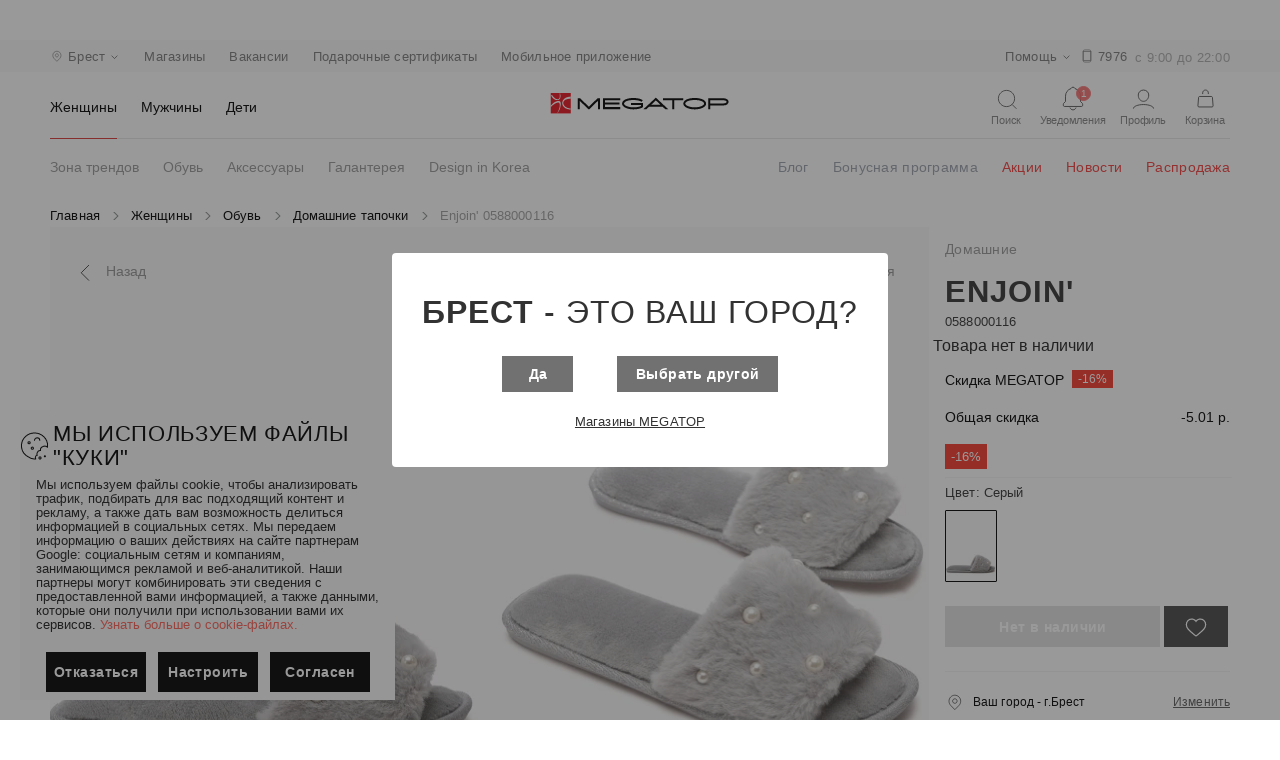

--- FILE ---
content_type: text/html; charset=utf-8
request_url: https://brest.megatop.by/products/0588000116-domashnie_tapochki-enjoin_
body_size: 101719
content:
<!doctype html>
<html data-n-head-ssr lang="ru" data-n-head="%7B%22lang%22:%7B%22ssr%22:%22ru%22%7D%7D">
  <head >
    <title>Домашние тапочки Enjoin&#x27; 0588000116 купить в Бресте, цена</title><meta data-n-head="ssr" charset="utf-8"><meta data-n-head="ssr" name="viewport" content="width=device-width, initial-scale=1"><meta data-n-head="ssr" data-hid="description" name="description" content="Домашние тапочки Enjoin&#x27; 0588000116 купить в Бресте по доступным ценам в интернет-магазине Мегатоп ✅ Широкий ассортимент обуви и аксессуаров для всей семьи ⭐ Online-бронирование на сайте и доставка обуви в магазин ✅ Карты рассрочек, возможность оплаты товаров бонусными баллами"><meta data-n-head="ssr" data-hid="keywords" name="keywords" content="Домашние тапочки Enjoin&#x27; 0588000116 в Бресте"><meta data-n-head="ssr" data-hid="og:title" property="og:title" content="Домашние тапочки Enjoin&#x27; 0588000116 купить в Бресте, цена"><meta data-n-head="ssr" data-hid="og:description" property="og:description" content="Домашние тапочки Enjoin&#x27; 0588000116 купить в Бресте по доступным ценам в интернет-магазине Мегатоп ✅ Широкий ассортимент обуви и аксессуаров для всей семьи ⭐ Online-бронирование на сайте и доставка обуви в магазин ✅ Карты рассрочек, возможность оплаты товаров бонусными баллами"><meta data-n-head="ssr" data-hid="og:url" property="og:url" content="https://brest.megatop.by/products/0588000116-domashnie_tapochki-enjoin_"><meta data-n-head="ssr" data-hid="og:image" property="og:image" content="https://static.megatop.by/public/photo/0588000115/0588000115.jpg"><meta data-n-head="ssr" data-hid="og:type" property="og:type" content="product"><meta data-n-head="ssr" data-hid="og:site_name" property="og:site_name" content="Сеть обувных магазинов Мегатоп"><meta data-n-head="ssr" name="yandex-verification" content="9fc974bbadbb54c1"><link data-n-head="ssr" rel="icon" type="image/png" sizes="96x96" href="/favicon-96x96.png"><link data-n-head="ssr" rel="icon" type="image/png" sizes="180x180" href="/favicon-180x180.png"><link data-n-head="ssr" rel="icon" type="image/png" sizes="512x512" href="/favicon-512x512.png"><link data-n-head="ssr" rel="icon" type="image/x-icon" href="/favicon.ico"><link data-n-head="ssr" rel="stylesheet" href="/materialdesignicons.min.css"><link data-n-head="ssr" rel="canonical" href="https://brest.megatop.by/products/0588000116-domashnie_tapochki-enjoin_"><style data-n-head="vuetify" type="text/css" id="vuetify-theme-stylesheet" nonce="undefined">.v-application a { color: #1976d2; }
.v-application .primary {
  background-color: #1976d2 !important;
  border-color: #1976d2 !important;
}
.v-application .primary--text {
  color: #1976d2 !important;
  caret-color: #1976d2 !important;
}
.v-application .primary.lighten-5 {
  background-color: #c7fdff !important;
  border-color: #c7fdff !important;
}
.v-application .primary--text.text--lighten-5 {
  color: #c7fdff !important;
  caret-color: #c7fdff !important;
}
.v-application .primary.lighten-4 {
  background-color: #a8e0ff !important;
  border-color: #a8e0ff !important;
}
.v-application .primary--text.text--lighten-4 {
  color: #a8e0ff !important;
  caret-color: #a8e0ff !important;
}
.v-application .primary.lighten-3 {
  background-color: #8ac5ff !important;
  border-color: #8ac5ff !important;
}
.v-application .primary--text.text--lighten-3 {
  color: #8ac5ff !important;
  caret-color: #8ac5ff !important;
}
.v-application .primary.lighten-2 {
  background-color: #6aaaff !important;
  border-color: #6aaaff !important;
}
.v-application .primary--text.text--lighten-2 {
  color: #6aaaff !important;
  caret-color: #6aaaff !important;
}
.v-application .primary.lighten-1 {
  background-color: #488fef !important;
  border-color: #488fef !important;
}
.v-application .primary--text.text--lighten-1 {
  color: #488fef !important;
  caret-color: #488fef !important;
}
.v-application .primary.darken-1 {
  background-color: #005eb6 !important;
  border-color: #005eb6 !important;
}
.v-application .primary--text.text--darken-1 {
  color: #005eb6 !important;
  caret-color: #005eb6 !important;
}
.v-application .primary.darken-2 {
  background-color: #00479b !important;
  border-color: #00479b !important;
}
.v-application .primary--text.text--darken-2 {
  color: #00479b !important;
  caret-color: #00479b !important;
}
.v-application .primary.darken-3 {
  background-color: #003180 !important;
  border-color: #003180 !important;
}
.v-application .primary--text.text--darken-3 {
  color: #003180 !important;
  caret-color: #003180 !important;
}
.v-application .primary.darken-4 {
  background-color: #001e67 !important;
  border-color: #001e67 !important;
}
.v-application .primary--text.text--darken-4 {
  color: #001e67 !important;
  caret-color: #001e67 !important;
}
.v-application .secondary {
  background-color: #424242 !important;
  border-color: #424242 !important;
}
.v-application .secondary--text {
  color: #424242 !important;
  caret-color: #424242 !important;
}
.v-application .secondary.lighten-5 {
  background-color: #c1c1c1 !important;
  border-color: #c1c1c1 !important;
}
.v-application .secondary--text.text--lighten-5 {
  color: #c1c1c1 !important;
  caret-color: #c1c1c1 !important;
}
.v-application .secondary.lighten-4 {
  background-color: #a6a6a6 !important;
  border-color: #a6a6a6 !important;
}
.v-application .secondary--text.text--lighten-4 {
  color: #a6a6a6 !important;
  caret-color: #a6a6a6 !important;
}
.v-application .secondary.lighten-3 {
  background-color: #8b8b8b !important;
  border-color: #8b8b8b !important;
}
.v-application .secondary--text.text--lighten-3 {
  color: #8b8b8b !important;
  caret-color: #8b8b8b !important;
}
.v-application .secondary.lighten-2 {
  background-color: #727272 !important;
  border-color: #727272 !important;
}
.v-application .secondary--text.text--lighten-2 {
  color: #727272 !important;
  caret-color: #727272 !important;
}
.v-application .secondary.lighten-1 {
  background-color: #595959 !important;
  border-color: #595959 !important;
}
.v-application .secondary--text.text--lighten-1 {
  color: #595959 !important;
  caret-color: #595959 !important;
}
.v-application .secondary.darken-1 {
  background-color: #2c2c2c !important;
  border-color: #2c2c2c !important;
}
.v-application .secondary--text.text--darken-1 {
  color: #2c2c2c !important;
  caret-color: #2c2c2c !important;
}
.v-application .secondary.darken-2 {
  background-color: #171717 !important;
  border-color: #171717 !important;
}
.v-application .secondary--text.text--darken-2 {
  color: #171717 !important;
  caret-color: #171717 !important;
}
.v-application .secondary.darken-3 {
  background-color: #000000 !important;
  border-color: #000000 !important;
}
.v-application .secondary--text.text--darken-3 {
  color: #000000 !important;
  caret-color: #000000 !important;
}
.v-application .secondary.darken-4 {
  background-color: #000000 !important;
  border-color: #000000 !important;
}
.v-application .secondary--text.text--darken-4 {
  color: #000000 !important;
  caret-color: #000000 !important;
}
.v-application .accent {
  background-color: #82b1ff !important;
  border-color: #82b1ff !important;
}
.v-application .accent--text {
  color: #82b1ff !important;
  caret-color: #82b1ff !important;
}
.v-application .accent.lighten-5 {
  background-color: #ffffff !important;
  border-color: #ffffff !important;
}
.v-application .accent--text.text--lighten-5 {
  color: #ffffff !important;
  caret-color: #ffffff !important;
}
.v-application .accent.lighten-4 {
  background-color: #f8ffff !important;
  border-color: #f8ffff !important;
}
.v-application .accent--text.text--lighten-4 {
  color: #f8ffff !important;
  caret-color: #f8ffff !important;
}
.v-application .accent.lighten-3 {
  background-color: #daffff !important;
  border-color: #daffff !important;
}
.v-application .accent--text.text--lighten-3 {
  color: #daffff !important;
  caret-color: #daffff !important;
}
.v-application .accent.lighten-2 {
  background-color: #bce8ff !important;
  border-color: #bce8ff !important;
}
.v-application .accent--text.text--lighten-2 {
  color: #bce8ff !important;
  caret-color: #bce8ff !important;
}
.v-application .accent.lighten-1 {
  background-color: #9fccff !important;
  border-color: #9fccff !important;
}
.v-application .accent--text.text--lighten-1 {
  color: #9fccff !important;
  caret-color: #9fccff !important;
}
.v-application .accent.darken-1 {
  background-color: #6596e2 !important;
  border-color: #6596e2 !important;
}
.v-application .accent--text.text--darken-1 {
  color: #6596e2 !important;
  caret-color: #6596e2 !important;
}
.v-application .accent.darken-2 {
  background-color: #467dc6 !important;
  border-color: #467dc6 !important;
}
.v-application .accent--text.text--darken-2 {
  color: #467dc6 !important;
  caret-color: #467dc6 !important;
}
.v-application .accent.darken-3 {
  background-color: #2364aa !important;
  border-color: #2364aa !important;
}
.v-application .accent--text.text--darken-3 {
  color: #2364aa !important;
  caret-color: #2364aa !important;
}
.v-application .accent.darken-4 {
  background-color: #004c90 !important;
  border-color: #004c90 !important;
}
.v-application .accent--text.text--darken-4 {
  color: #004c90 !important;
  caret-color: #004c90 !important;
}
.v-application .error {
  background-color: #ff5252 !important;
  border-color: #ff5252 !important;
}
.v-application .error--text {
  color: #ff5252 !important;
  caret-color: #ff5252 !important;
}
.v-application .error.lighten-5 {
  background-color: #ffe4d5 !important;
  border-color: #ffe4d5 !important;
}
.v-application .error--text.text--lighten-5 {
  color: #ffe4d5 !important;
  caret-color: #ffe4d5 !important;
}
.v-application .error.lighten-4 {
  background-color: #ffc6b9 !important;
  border-color: #ffc6b9 !important;
}
.v-application .error--text.text--lighten-4 {
  color: #ffc6b9 !important;
  caret-color: #ffc6b9 !important;
}
.v-application .error.lighten-3 {
  background-color: #ffa99e !important;
  border-color: #ffa99e !important;
}
.v-application .error--text.text--lighten-3 {
  color: #ffa99e !important;
  caret-color: #ffa99e !important;
}
.v-application .error.lighten-2 {
  background-color: #ff8c84 !important;
  border-color: #ff8c84 !important;
}
.v-application .error--text.text--lighten-2 {
  color: #ff8c84 !important;
  caret-color: #ff8c84 !important;
}
.v-application .error.lighten-1 {
  background-color: #ff6f6a !important;
  border-color: #ff6f6a !important;
}
.v-application .error--text.text--lighten-1 {
  color: #ff6f6a !important;
  caret-color: #ff6f6a !important;
}
.v-application .error.darken-1 {
  background-color: #df323b !important;
  border-color: #df323b !important;
}
.v-application .error--text.text--darken-1 {
  color: #df323b !important;
  caret-color: #df323b !important;
}
.v-application .error.darken-2 {
  background-color: #bf0025 !important;
  border-color: #bf0025 !important;
}
.v-application .error--text.text--darken-2 {
  color: #bf0025 !important;
  caret-color: #bf0025 !important;
}
.v-application .error.darken-3 {
  background-color: #9f0010 !important;
  border-color: #9f0010 !important;
}
.v-application .error--text.text--darken-3 {
  color: #9f0010 !important;
  caret-color: #9f0010 !important;
}
.v-application .error.darken-4 {
  background-color: #800000 !important;
  border-color: #800000 !important;
}
.v-application .error--text.text--darken-4 {
  color: #800000 !important;
  caret-color: #800000 !important;
}
.v-application .info {
  background-color: #2196f3 !important;
  border-color: #2196f3 !important;
}
.v-application .info--text {
  color: #2196f3 !important;
  caret-color: #2196f3 !important;
}
.v-application .info.lighten-5 {
  background-color: #d4ffff !important;
  border-color: #d4ffff !important;
}
.v-application .info--text.text--lighten-5 {
  color: #d4ffff !important;
  caret-color: #d4ffff !important;
}
.v-application .info.lighten-4 {
  background-color: #b5ffff !important;
  border-color: #b5ffff !important;
}
.v-application .info--text.text--lighten-4 {
  color: #b5ffff !important;
  caret-color: #b5ffff !important;
}
.v-application .info.lighten-3 {
  background-color: #95e8ff !important;
  border-color: #95e8ff !important;
}
.v-application .info--text.text--lighten-3 {
  color: #95e8ff !important;
  caret-color: #95e8ff !important;
}
.v-application .info.lighten-2 {
  background-color: #75ccff !important;
  border-color: #75ccff !important;
}
.v-application .info--text.text--lighten-2 {
  color: #75ccff !important;
  caret-color: #75ccff !important;
}
.v-application .info.lighten-1 {
  background-color: #51b0ff !important;
  border-color: #51b0ff !important;
}
.v-application .info--text.text--lighten-1 {
  color: #51b0ff !important;
  caret-color: #51b0ff !important;
}
.v-application .info.darken-1 {
  background-color: #007cd6 !important;
  border-color: #007cd6 !important;
}
.v-application .info--text.text--darken-1 {
  color: #007cd6 !important;
  caret-color: #007cd6 !important;
}
.v-application .info.darken-2 {
  background-color: #0064ba !important;
  border-color: #0064ba !important;
}
.v-application .info--text.text--darken-2 {
  color: #0064ba !important;
  caret-color: #0064ba !important;
}
.v-application .info.darken-3 {
  background-color: #004d9f !important;
  border-color: #004d9f !important;
}
.v-application .info--text.text--darken-3 {
  color: #004d9f !important;
  caret-color: #004d9f !important;
}
.v-application .info.darken-4 {
  background-color: #003784 !important;
  border-color: #003784 !important;
}
.v-application .info--text.text--darken-4 {
  color: #003784 !important;
  caret-color: #003784 !important;
}
.v-application .success {
  background-color: #4caf50 !important;
  border-color: #4caf50 !important;
}
.v-application .success--text {
  color: #4caf50 !important;
  caret-color: #4caf50 !important;
}
.v-application .success.lighten-5 {
  background-color: #dcffd6 !important;
  border-color: #dcffd6 !important;
}
.v-application .success--text.text--lighten-5 {
  color: #dcffd6 !important;
  caret-color: #dcffd6 !important;
}
.v-application .success.lighten-4 {
  background-color: #beffba !important;
  border-color: #beffba !important;
}
.v-application .success--text.text--lighten-4 {
  color: #beffba !important;
  caret-color: #beffba !important;
}
.v-application .success.lighten-3 {
  background-color: #a2ff9e !important;
  border-color: #a2ff9e !important;
}
.v-application .success--text.text--lighten-3 {
  color: #a2ff9e !important;
  caret-color: #a2ff9e !important;
}
.v-application .success.lighten-2 {
  background-color: #85e783 !important;
  border-color: #85e783 !important;
}
.v-application .success--text.text--lighten-2 {
  color: #85e783 !important;
  caret-color: #85e783 !important;
}
.v-application .success.lighten-1 {
  background-color: #69cb69 !important;
  border-color: #69cb69 !important;
}
.v-application .success--text.text--lighten-1 {
  color: #69cb69 !important;
  caret-color: #69cb69 !important;
}
.v-application .success.darken-1 {
  background-color: #2d9437 !important;
  border-color: #2d9437 !important;
}
.v-application .success--text.text--darken-1 {
  color: #2d9437 !important;
  caret-color: #2d9437 !important;
}
.v-application .success.darken-2 {
  background-color: #00791e !important;
  border-color: #00791e !important;
}
.v-application .success--text.text--darken-2 {
  color: #00791e !important;
  caret-color: #00791e !important;
}
.v-application .success.darken-3 {
  background-color: #006000 !important;
  border-color: #006000 !important;
}
.v-application .success--text.text--darken-3 {
  color: #006000 !important;
  caret-color: #006000 !important;
}
.v-application .success.darken-4 {
  background-color: #004700 !important;
  border-color: #004700 !important;
}
.v-application .success--text.text--darken-4 {
  color: #004700 !important;
  caret-color: #004700 !important;
}
.v-application .warning {
  background-color: #fb8c00 !important;
  border-color: #fb8c00 !important;
}
.v-application .warning--text {
  color: #fb8c00 !important;
  caret-color: #fb8c00 !important;
}
.v-application .warning.lighten-5 {
  background-color: #ffff9e !important;
  border-color: #ffff9e !important;
}
.v-application .warning--text.text--lighten-5 {
  color: #ffff9e !important;
  caret-color: #ffff9e !important;
}
.v-application .warning.lighten-4 {
  background-color: #fffb82 !important;
  border-color: #fffb82 !important;
}
.v-application .warning--text.text--lighten-4 {
  color: #fffb82 !important;
  caret-color: #fffb82 !important;
}
.v-application .warning.lighten-3 {
  background-color: #ffdf67 !important;
  border-color: #ffdf67 !important;
}
.v-application .warning--text.text--lighten-3 {
  color: #ffdf67 !important;
  caret-color: #ffdf67 !important;
}
.v-application .warning.lighten-2 {
  background-color: #ffc24b !important;
  border-color: #ffc24b !important;
}
.v-application .warning--text.text--lighten-2 {
  color: #ffc24b !important;
  caret-color: #ffc24b !important;
}
.v-application .warning.lighten-1 {
  background-color: #ffa72d !important;
  border-color: #ffa72d !important;
}
.v-application .warning--text.text--lighten-1 {
  color: #ffa72d !important;
  caret-color: #ffa72d !important;
}
.v-application .warning.darken-1 {
  background-color: #db7200 !important;
  border-color: #db7200 !important;
}
.v-application .warning--text.text--darken-1 {
  color: #db7200 !important;
  caret-color: #db7200 !important;
}
.v-application .warning.darken-2 {
  background-color: #bb5900 !important;
  border-color: #bb5900 !important;
}
.v-application .warning--text.text--darken-2 {
  color: #bb5900 !important;
  caret-color: #bb5900 !important;
}
.v-application .warning.darken-3 {
  background-color: #9d4000 !important;
  border-color: #9d4000 !important;
}
.v-application .warning--text.text--darken-3 {
  color: #9d4000 !important;
  caret-color: #9d4000 !important;
}
.v-application .warning.darken-4 {
  background-color: #802700 !important;
  border-color: #802700 !important;
}
.v-application .warning--text.text--darken-4 {
  color: #802700 !important;
  caret-color: #802700 !important;
}</style><script data-n-head="ssr" data-hid="gtm-script">if(!window._gtm_init){window._gtm_init=1;(function(w,n,d,m,e,p){w[d]=(w[d]==1||n[d]=='yes'||n[d]==1||n[m]==1||(w[e]&&w[e][p]&&w[e][p]()))?1:0})(window,navigator,'doNotTrack','msDoNotTrack','external','msTrackingProtectionEnabled');(function(w,d,s,l,x,y){w[x]={};w._gtm_inject=function(i){w[x][i]=1;w[l]=w[l]||[];w[l].push({'gtm.start':new Date().getTime(),event:'gtm.js'});var f=d.getElementsByTagName(s)[0],j=d.createElement(s);j.async=true;j.src='https://www.googletagmanager.com/gtm.js?id='+i;f.parentNode.insertBefore(j,f);}})(window,document,'script','dataLayer','_gtm_ids','_gtm_inject')}</script><script data-n-head="ssr" type="application/ld+json">{"@context":"https://schema.org/","@type":"Product","name":"Домашние тапочки Enjoin&#x27; 0588000116 купить в Бресте, цена","description":"Домашние тапочки Enjoin&#x27; 0588000116 купить в Бресте по доступным ценам в интернет-магазине Мегатоп ✅ Широкий ассортимент обуви и аксессуаров для всей семьи ⭐ Online-бронирование на сайте и доставка обуви в магазин ✅ Карты рассрочек, возможность оплаты товаров бонусными баллами","sku":"0588000116","mpn":"0588000116","image":"https://static.megatop.by/public/photo/0588000115/452/0588000115.jpg","brand":"Enjoin&#x27;","offers":{"@type":"Offer","priceCurrency":"BYN","price":25.95,"priceValidUntil":"2026-1-17","url":"/products/0588000116-domashnie_tapochki-enjoin_"},"aggregateRating":{"@type":"AggregateRating","ratingValue":"4.8","reviewCount":"253"}}</script><script data-n-head="ssr" type="application/ld+json">{"@context":"https://schema.org/","@type":"BreadcrumbList","itemListElement":[{"@type":"ListItem","position":1,"item":{"id":"/","name":"Главная"}},{"@type":"ListItem","position":2,"item":{"id":"/catalog/zhenshchiny","name":"Женщины"}},{"@type":"ListItem","position":3,"item":{"id":"/catalog/zhenshchiny/obuv","name":"Обувь"}},{"@type":"ListItem","position":4,"item":{"id":"/catalog/zhenshchiny/obuv/domashnie_tapochki","name":"Домашние тапочки"}},{"@type":"ListItem","position":5,"item":{"id":"/products/0588000116-domashnie_tapochki-enjoin_","name":"Enjoin&#x27; 0588000116"}}]}</script><link rel="preload" href="/_nuxt/422d8c9.modern.js" as="script"><link rel="preload" href="/_nuxt/7183344.modern.js" as="script"><link rel="preload" href="/_nuxt/65b7df2.modern.js" as="script"><link rel="preload" href="/_nuxt/acadc54.modern.js" as="script"><link rel="preload" href="/_nuxt/88a61a5.modern.js" as="script"><link rel="preload" href="/_nuxt/2e09506.modern.js" as="script"><link rel="preload" href="/_nuxt/f392e82.modern.js" as="script"><link rel="preload" href="/_nuxt/e1071e0.modern.js" as="script"><link rel="preload" href="/_nuxt/8e8427c.modern.js" as="script"><link rel="preload" href="/_nuxt/22f843d.modern.js" as="script"><link rel="preload" href="/_nuxt/b8089ac.modern.js" as="script"><link rel="preload" href="/_nuxt/e347d15.modern.js" as="script"><link rel="preload" href="/_nuxt/391eecd.modern.js" as="script"><style data-vue-ssr-id="3d49e0e5:0 744bab4a:0 b9f570ac:0 c82bbd6a:0 1cdf85c7:0 2fba213c:0 2840f874:0 3f95a174:0 0c6c49f7:0 3eec2b52:0 5db1c400:0 63000ea3:0 549a5500:0 e003f1f8:0 04604cc2:0 6b715e77:0 63c9496b:0 1f651591:0 e23b7040:0 cf87dc84:0 01907af4:0 73707fd0:0 7132a15d:0 bb35a8d6:0 12a190a6:0 2e2bc7da:0 22487aae:0 371f82d0:0 2bb34da4:0 4f4f805e:0 3dc908a0:0 dc0628f2:0 2d62e390:0 0d135400:0 e8c6e7d0:0 efdd9752:0 58dbdb0f:0 2c4af1ee:0 11eb737e:0 37c9d0f6:0 cf7389c6:0 539fc0a7:0 19b2f928:0 844c50ee:0 55dff98b:0 0e1d71a4:0 5e673938:0 2fdb4076:0 3685beed:0 6758b43c:0 55707d95:0 ba12aeaa:0 768d995b:0 6d1f6ae5:0 ef047e9a:0 f0b9562e:0 0d8e547f:0 a596b332:0 482d33e2:0 e3c6ce34:0 456901c8:0 90f80bd2:0 9c1344d6:0 019e1c8f:0 e7a6516c:0 76336d00:0 0c6a5aec:0">.theme--light.v-application{background:#fff;color:rgba(0,0,0,.87)}.theme--light.v-application .text--primary{color:rgba(0,0,0,.87)!important}.theme--light.v-application .text--secondary{color:rgba(0,0,0,.6)!important}.theme--light.v-application .text--disabled{color:rgba(0,0,0,.38)!important}.theme--dark.v-application{background:#121212;color:#fff}.theme--dark.v-application .text--primary{color:#fff!important}.theme--dark.v-application .text--secondary{color:hsla(0,0%,100%,.7)!important}.theme--dark.v-application .text--disabled{color:hsla(0,0%,100%,.5)!important}.v-application{display:flex;position:relative}.v-application a{cursor:pointer}.v-application--is-rtl{direction:rtl}.v-application--wrap{flex:1 1 auto;-webkit-backface-visibility:hidden;backface-visibility:hidden;display:flex;flex-direction:column;min-height:100vh;max-width:100%;position:relative}@-moz-document url-prefix(){@media print{.v-application,.v-application--wrap{display:block}}}
.container.grow-shrink-0{flex-grow:0;flex-shrink:0}.container.fill-height{align-items:center;display:flex;flex-wrap:wrap}.container.fill-height>.row{flex:1 1 100%;max-width:calc(100% + 24px)}.container.fill-height>.layout{height:100%;flex:1 1 auto}.container.fill-height>.layout.grow-shrink-0{flex-grow:0;flex-shrink:0}.container.grid-list-xs .layout .flex{padding:1px}.container.grid-list-xs .layout:only-child{margin:-1px}.container.grid-list-xs .layout:not(:only-child){margin:auto -1px}.container.grid-list-xs :not(:only-child) .layout:first-child{margin-top:-1px}.container.grid-list-xs :not(:only-child) .layout:last-child{margin-bottom:-1px}.container.grid-list-sm .layout .flex{padding:2px}.container.grid-list-sm .layout:only-child{margin:-2px}.container.grid-list-sm .layout:not(:only-child){margin:auto -2px}.container.grid-list-sm :not(:only-child) .layout:first-child{margin-top:-2px}.container.grid-list-sm :not(:only-child) .layout:last-child{margin-bottom:-2px}.container.grid-list-md .layout .flex{padding:4px}.container.grid-list-md .layout:only-child{margin:-4px}.container.grid-list-md .layout:not(:only-child){margin:auto -4px}.container.grid-list-md :not(:only-child) .layout:first-child{margin-top:-4px}.container.grid-list-md :not(:only-child) .layout:last-child{margin-bottom:-4px}.container.grid-list-lg .layout .flex{padding:8px}.container.grid-list-lg .layout:only-child{margin:-8px}.container.grid-list-lg .layout:not(:only-child){margin:auto -8px}.container.grid-list-lg :not(:only-child) .layout:first-child{margin-top:-8px}.container.grid-list-lg :not(:only-child) .layout:last-child{margin-bottom:-8px}.container.grid-list-xl .layout .flex{padding:12px}.container.grid-list-xl .layout:only-child{margin:-12px}.container.grid-list-xl .layout:not(:only-child){margin:auto -12px}.container.grid-list-xl :not(:only-child) .layout:first-child{margin-top:-12px}.container.grid-list-xl :not(:only-child) .layout:last-child{margin-bottom:-12px}.layout{display:flex;flex:1 1 auto;flex-wrap:nowrap;min-width:0}.layout.reverse{flex-direction:row-reverse}.layout.column{flex-direction:column}.layout.column.reverse{flex-direction:column-reverse}.layout.column>.flex{max-width:100%}.layout.wrap{flex-wrap:wrap}.layout.grow-shrink-0{flex-grow:0;flex-shrink:0}@media (min-width:0){.flex.xs12{flex-basis:100%;flex-grow:0;max-width:100%}.flex.order-xs12{order:12}.flex.xs11{flex-basis:91.6666666667%;flex-grow:0;max-width:91.6666666667%}.flex.order-xs11{order:11}.flex.xs10{flex-basis:83.3333333333%;flex-grow:0;max-width:83.3333333333%}.flex.order-xs10{order:10}.flex.xs9{flex-basis:75%;flex-grow:0;max-width:75%}.flex.order-xs9{order:9}.flex.xs8{flex-basis:66.6666666667%;flex-grow:0;max-width:66.6666666667%}.flex.order-xs8{order:8}.flex.xs7{flex-basis:58.3333333333%;flex-grow:0;max-width:58.3333333333%}.flex.order-xs7{order:7}.flex.xs6{flex-basis:50%;flex-grow:0;max-width:50%}.flex.order-xs6{order:6}.flex.xs5{flex-basis:41.6666666667%;flex-grow:0;max-width:41.6666666667%}.flex.order-xs5{order:5}.flex.xs4{flex-basis:33.3333333333%;flex-grow:0;max-width:33.3333333333%}.flex.order-xs4{order:4}.flex.xs3{flex-basis:25%;flex-grow:0;max-width:25%}.flex.order-xs3{order:3}.flex.xs2{flex-basis:16.6666666667%;flex-grow:0;max-width:16.6666666667%}.flex.order-xs2{order:2}.flex.xs1{flex-basis:8.3333333333%;flex-grow:0;max-width:8.3333333333%}.flex.order-xs1{order:1}.v-application--is-ltr .flex.offset-xs12{margin-left:100%}.v-application--is-rtl .flex.offset-xs12{margin-right:100%}.v-application--is-ltr .flex.offset-xs11{margin-left:91.6666666667%}.v-application--is-rtl .flex.offset-xs11{margin-right:91.6666666667%}.v-application--is-ltr .flex.offset-xs10{margin-left:83.3333333333%}.v-application--is-rtl .flex.offset-xs10{margin-right:83.3333333333%}.v-application--is-ltr .flex.offset-xs9{margin-left:75%}.v-application--is-rtl .flex.offset-xs9{margin-right:75%}.v-application--is-ltr .flex.offset-xs8{margin-left:66.6666666667%}.v-application--is-rtl .flex.offset-xs8{margin-right:66.6666666667%}.v-application--is-ltr .flex.offset-xs7{margin-left:58.3333333333%}.v-application--is-rtl .flex.offset-xs7{margin-right:58.3333333333%}.v-application--is-ltr .flex.offset-xs6{margin-left:50%}.v-application--is-rtl .flex.offset-xs6{margin-right:50%}.v-application--is-ltr .flex.offset-xs5{margin-left:41.6666666667%}.v-application--is-rtl .flex.offset-xs5{margin-right:41.6666666667%}.v-application--is-ltr .flex.offset-xs4{margin-left:33.3333333333%}.v-application--is-rtl .flex.offset-xs4{margin-right:33.3333333333%}.v-application--is-ltr .flex.offset-xs3{margin-left:25%}.v-application--is-rtl .flex.offset-xs3{margin-right:25%}.v-application--is-ltr .flex.offset-xs2{margin-left:16.6666666667%}.v-application--is-rtl .flex.offset-xs2{margin-right:16.6666666667%}.v-application--is-ltr .flex.offset-xs1{margin-left:8.3333333333%}.v-application--is-rtl .flex.offset-xs1{margin-right:8.3333333333%}.v-application--is-ltr .flex.offset-xs0{margin-left:0}.v-application--is-rtl .flex.offset-xs0{margin-right:0}}@media (min-width:600px){.flex.sm12{flex-basis:100%;flex-grow:0;max-width:100%}.flex.order-sm12{order:12}.flex.sm11{flex-basis:91.6666666667%;flex-grow:0;max-width:91.6666666667%}.flex.order-sm11{order:11}.flex.sm10{flex-basis:83.3333333333%;flex-grow:0;max-width:83.3333333333%}.flex.order-sm10{order:10}.flex.sm9{flex-basis:75%;flex-grow:0;max-width:75%}.flex.order-sm9{order:9}.flex.sm8{flex-basis:66.6666666667%;flex-grow:0;max-width:66.6666666667%}.flex.order-sm8{order:8}.flex.sm7{flex-basis:58.3333333333%;flex-grow:0;max-width:58.3333333333%}.flex.order-sm7{order:7}.flex.sm6{flex-basis:50%;flex-grow:0;max-width:50%}.flex.order-sm6{order:6}.flex.sm5{flex-basis:41.6666666667%;flex-grow:0;max-width:41.6666666667%}.flex.order-sm5{order:5}.flex.sm4{flex-basis:33.3333333333%;flex-grow:0;max-width:33.3333333333%}.flex.order-sm4{order:4}.flex.sm3{flex-basis:25%;flex-grow:0;max-width:25%}.flex.order-sm3{order:3}.flex.sm2{flex-basis:16.6666666667%;flex-grow:0;max-width:16.6666666667%}.flex.order-sm2{order:2}.flex.sm1{flex-basis:8.3333333333%;flex-grow:0;max-width:8.3333333333%}.flex.order-sm1{order:1}.v-application--is-ltr .flex.offset-sm12{margin-left:100%}.v-application--is-rtl .flex.offset-sm12{margin-right:100%}.v-application--is-ltr .flex.offset-sm11{margin-left:91.6666666667%}.v-application--is-rtl .flex.offset-sm11{margin-right:91.6666666667%}.v-application--is-ltr .flex.offset-sm10{margin-left:83.3333333333%}.v-application--is-rtl .flex.offset-sm10{margin-right:83.3333333333%}.v-application--is-ltr .flex.offset-sm9{margin-left:75%}.v-application--is-rtl .flex.offset-sm9{margin-right:75%}.v-application--is-ltr .flex.offset-sm8{margin-left:66.6666666667%}.v-application--is-rtl .flex.offset-sm8{margin-right:66.6666666667%}.v-application--is-ltr .flex.offset-sm7{margin-left:58.3333333333%}.v-application--is-rtl .flex.offset-sm7{margin-right:58.3333333333%}.v-application--is-ltr .flex.offset-sm6{margin-left:50%}.v-application--is-rtl .flex.offset-sm6{margin-right:50%}.v-application--is-ltr .flex.offset-sm5{margin-left:41.6666666667%}.v-application--is-rtl .flex.offset-sm5{margin-right:41.6666666667%}.v-application--is-ltr .flex.offset-sm4{margin-left:33.3333333333%}.v-application--is-rtl .flex.offset-sm4{margin-right:33.3333333333%}.v-application--is-ltr .flex.offset-sm3{margin-left:25%}.v-application--is-rtl .flex.offset-sm3{margin-right:25%}.v-application--is-ltr .flex.offset-sm2{margin-left:16.6666666667%}.v-application--is-rtl .flex.offset-sm2{margin-right:16.6666666667%}.v-application--is-ltr .flex.offset-sm1{margin-left:8.3333333333%}.v-application--is-rtl .flex.offset-sm1{margin-right:8.3333333333%}.v-application--is-ltr .flex.offset-sm0{margin-left:0}.v-application--is-rtl .flex.offset-sm0{margin-right:0}}@media (min-width:960px){.flex.md12{flex-basis:100%;flex-grow:0;max-width:100%}.flex.order-md12{order:12}.flex.md11{flex-basis:91.6666666667%;flex-grow:0;max-width:91.6666666667%}.flex.order-md11{order:11}.flex.md10{flex-basis:83.3333333333%;flex-grow:0;max-width:83.3333333333%}.flex.order-md10{order:10}.flex.md9{flex-basis:75%;flex-grow:0;max-width:75%}.flex.order-md9{order:9}.flex.md8{flex-basis:66.6666666667%;flex-grow:0;max-width:66.6666666667%}.flex.order-md8{order:8}.flex.md7{flex-basis:58.3333333333%;flex-grow:0;max-width:58.3333333333%}.flex.order-md7{order:7}.flex.md6{flex-basis:50%;flex-grow:0;max-width:50%}.flex.order-md6{order:6}.flex.md5{flex-basis:41.6666666667%;flex-grow:0;max-width:41.6666666667%}.flex.order-md5{order:5}.flex.md4{flex-basis:33.3333333333%;flex-grow:0;max-width:33.3333333333%}.flex.order-md4{order:4}.flex.md3{flex-basis:25%;flex-grow:0;max-width:25%}.flex.order-md3{order:3}.flex.md2{flex-basis:16.6666666667%;flex-grow:0;max-width:16.6666666667%}.flex.order-md2{order:2}.flex.md1{flex-basis:8.3333333333%;flex-grow:0;max-width:8.3333333333%}.flex.order-md1{order:1}.v-application--is-ltr .flex.offset-md12{margin-left:100%}.v-application--is-rtl .flex.offset-md12{margin-right:100%}.v-application--is-ltr .flex.offset-md11{margin-left:91.6666666667%}.v-application--is-rtl .flex.offset-md11{margin-right:91.6666666667%}.v-application--is-ltr .flex.offset-md10{margin-left:83.3333333333%}.v-application--is-rtl .flex.offset-md10{margin-right:83.3333333333%}.v-application--is-ltr .flex.offset-md9{margin-left:75%}.v-application--is-rtl .flex.offset-md9{margin-right:75%}.v-application--is-ltr .flex.offset-md8{margin-left:66.6666666667%}.v-application--is-rtl .flex.offset-md8{margin-right:66.6666666667%}.v-application--is-ltr .flex.offset-md7{margin-left:58.3333333333%}.v-application--is-rtl .flex.offset-md7{margin-right:58.3333333333%}.v-application--is-ltr .flex.offset-md6{margin-left:50%}.v-application--is-rtl .flex.offset-md6{margin-right:50%}.v-application--is-ltr .flex.offset-md5{margin-left:41.6666666667%}.v-application--is-rtl .flex.offset-md5{margin-right:41.6666666667%}.v-application--is-ltr .flex.offset-md4{margin-left:33.3333333333%}.v-application--is-rtl .flex.offset-md4{margin-right:33.3333333333%}.v-application--is-ltr .flex.offset-md3{margin-left:25%}.v-application--is-rtl .flex.offset-md3{margin-right:25%}.v-application--is-ltr .flex.offset-md2{margin-left:16.6666666667%}.v-application--is-rtl .flex.offset-md2{margin-right:16.6666666667%}.v-application--is-ltr .flex.offset-md1{margin-left:8.3333333333%}.v-application--is-rtl .flex.offset-md1{margin-right:8.3333333333%}.v-application--is-ltr .flex.offset-md0{margin-left:0}.v-application--is-rtl .flex.offset-md0{margin-right:0}}@media (min-width:1264px){.flex.lg12{flex-basis:100%;flex-grow:0;max-width:100%}.flex.order-lg12{order:12}.flex.lg11{flex-basis:91.6666666667%;flex-grow:0;max-width:91.6666666667%}.flex.order-lg11{order:11}.flex.lg10{flex-basis:83.3333333333%;flex-grow:0;max-width:83.3333333333%}.flex.order-lg10{order:10}.flex.lg9{flex-basis:75%;flex-grow:0;max-width:75%}.flex.order-lg9{order:9}.flex.lg8{flex-basis:66.6666666667%;flex-grow:0;max-width:66.6666666667%}.flex.order-lg8{order:8}.flex.lg7{flex-basis:58.3333333333%;flex-grow:0;max-width:58.3333333333%}.flex.order-lg7{order:7}.flex.lg6{flex-basis:50%;flex-grow:0;max-width:50%}.flex.order-lg6{order:6}.flex.lg5{flex-basis:41.6666666667%;flex-grow:0;max-width:41.6666666667%}.flex.order-lg5{order:5}.flex.lg4{flex-basis:33.3333333333%;flex-grow:0;max-width:33.3333333333%}.flex.order-lg4{order:4}.flex.lg3{flex-basis:25%;flex-grow:0;max-width:25%}.flex.order-lg3{order:3}.flex.lg2{flex-basis:16.6666666667%;flex-grow:0;max-width:16.6666666667%}.flex.order-lg2{order:2}.flex.lg1{flex-basis:8.3333333333%;flex-grow:0;max-width:8.3333333333%}.flex.order-lg1{order:1}.v-application--is-ltr .flex.offset-lg12{margin-left:100%}.v-application--is-rtl .flex.offset-lg12{margin-right:100%}.v-application--is-ltr .flex.offset-lg11{margin-left:91.6666666667%}.v-application--is-rtl .flex.offset-lg11{margin-right:91.6666666667%}.v-application--is-ltr .flex.offset-lg10{margin-left:83.3333333333%}.v-application--is-rtl .flex.offset-lg10{margin-right:83.3333333333%}.v-application--is-ltr .flex.offset-lg9{margin-left:75%}.v-application--is-rtl .flex.offset-lg9{margin-right:75%}.v-application--is-ltr .flex.offset-lg8{margin-left:66.6666666667%}.v-application--is-rtl .flex.offset-lg8{margin-right:66.6666666667%}.v-application--is-ltr .flex.offset-lg7{margin-left:58.3333333333%}.v-application--is-rtl .flex.offset-lg7{margin-right:58.3333333333%}.v-application--is-ltr .flex.offset-lg6{margin-left:50%}.v-application--is-rtl .flex.offset-lg6{margin-right:50%}.v-application--is-ltr .flex.offset-lg5{margin-left:41.6666666667%}.v-application--is-rtl .flex.offset-lg5{margin-right:41.6666666667%}.v-application--is-ltr .flex.offset-lg4{margin-left:33.3333333333%}.v-application--is-rtl .flex.offset-lg4{margin-right:33.3333333333%}.v-application--is-ltr .flex.offset-lg3{margin-left:25%}.v-application--is-rtl .flex.offset-lg3{margin-right:25%}.v-application--is-ltr .flex.offset-lg2{margin-left:16.6666666667%}.v-application--is-rtl .flex.offset-lg2{margin-right:16.6666666667%}.v-application--is-ltr .flex.offset-lg1{margin-left:8.3333333333%}.v-application--is-rtl .flex.offset-lg1{margin-right:8.3333333333%}.v-application--is-ltr .flex.offset-lg0{margin-left:0}.v-application--is-rtl .flex.offset-lg0{margin-right:0}}@media (min-width:1904px){.flex.xl12{flex-basis:100%;flex-grow:0;max-width:100%}.flex.order-xl12{order:12}.flex.xl11{flex-basis:91.6666666667%;flex-grow:0;max-width:91.6666666667%}.flex.order-xl11{order:11}.flex.xl10{flex-basis:83.3333333333%;flex-grow:0;max-width:83.3333333333%}.flex.order-xl10{order:10}.flex.xl9{flex-basis:75%;flex-grow:0;max-width:75%}.flex.order-xl9{order:9}.flex.xl8{flex-basis:66.6666666667%;flex-grow:0;max-width:66.6666666667%}.flex.order-xl8{order:8}.flex.xl7{flex-basis:58.3333333333%;flex-grow:0;max-width:58.3333333333%}.flex.order-xl7{order:7}.flex.xl6{flex-basis:50%;flex-grow:0;max-width:50%}.flex.order-xl6{order:6}.flex.xl5{flex-basis:41.6666666667%;flex-grow:0;max-width:41.6666666667%}.flex.order-xl5{order:5}.flex.xl4{flex-basis:33.3333333333%;flex-grow:0;max-width:33.3333333333%}.flex.order-xl4{order:4}.flex.xl3{flex-basis:25%;flex-grow:0;max-width:25%}.flex.order-xl3{order:3}.flex.xl2{flex-basis:16.6666666667%;flex-grow:0;max-width:16.6666666667%}.flex.order-xl2{order:2}.flex.xl1{flex-basis:8.3333333333%;flex-grow:0;max-width:8.3333333333%}.flex.order-xl1{order:1}.v-application--is-ltr .flex.offset-xl12{margin-left:100%}.v-application--is-rtl .flex.offset-xl12{margin-right:100%}.v-application--is-ltr .flex.offset-xl11{margin-left:91.6666666667%}.v-application--is-rtl .flex.offset-xl11{margin-right:91.6666666667%}.v-application--is-ltr .flex.offset-xl10{margin-left:83.3333333333%}.v-application--is-rtl .flex.offset-xl10{margin-right:83.3333333333%}.v-application--is-ltr .flex.offset-xl9{margin-left:75%}.v-application--is-rtl .flex.offset-xl9{margin-right:75%}.v-application--is-ltr .flex.offset-xl8{margin-left:66.6666666667%}.v-application--is-rtl .flex.offset-xl8{margin-right:66.6666666667%}.v-application--is-ltr .flex.offset-xl7{margin-left:58.3333333333%}.v-application--is-rtl .flex.offset-xl7{margin-right:58.3333333333%}.v-application--is-ltr .flex.offset-xl6{margin-left:50%}.v-application--is-rtl .flex.offset-xl6{margin-right:50%}.v-application--is-ltr .flex.offset-xl5{margin-left:41.6666666667%}.v-application--is-rtl .flex.offset-xl5{margin-right:41.6666666667%}.v-application--is-ltr .flex.offset-xl4{margin-left:33.3333333333%}.v-application--is-rtl .flex.offset-xl4{margin-right:33.3333333333%}.v-application--is-ltr .flex.offset-xl3{margin-left:25%}.v-application--is-rtl .flex.offset-xl3{margin-right:25%}.v-application--is-ltr .flex.offset-xl2{margin-left:16.6666666667%}.v-application--is-rtl .flex.offset-xl2{margin-right:16.6666666667%}.v-application--is-ltr .flex.offset-xl1{margin-left:8.3333333333%}.v-application--is-rtl .flex.offset-xl1{margin-right:8.3333333333%}.v-application--is-ltr .flex.offset-xl0{margin-left:0}.v-application--is-rtl .flex.offset-xl0{margin-right:0}}.child-flex>*,.flex{flex:1 1 auto;max-width:100%}.child-flex>.grow-shrink-0,.flex.grow-shrink-0{flex-grow:0;flex-shrink:0}.grow,.spacer{flex-grow:1!important}.grow{flex-shrink:0!important}.shrink{flex-grow:0!important;flex-shrink:1!important}.fill-height{height:100%}
.container{width:100%;padding:12px;margin-right:auto;margin-left:auto}@media(min-width:960px){.container{max-width:900px}}@media(min-width:1264px){.container{max-width:1185px}}@media(min-width:1904px){.container{max-width:1785px}}.container--fluid{max-width:100%}.row{display:flex;flex-wrap:wrap;flex:1 1 auto;margin:-12px}.row+.row{margin-top:12px}.row+.row--dense{margin-top:4px}.row--dense{margin:-4px}.row--dense>.col,.row--dense>[class*=col-]{padding:4px}.row.no-gutters{margin:0}.row.no-gutters>.col,.row.no-gutters>[class*=col-]{padding:0}.col,.col-1,.col-2,.col-3,.col-4,.col-5,.col-6,.col-7,.col-8,.col-9,.col-10,.col-11,.col-12,.col-auto,.col-lg,.col-lg-1,.col-lg-2,.col-lg-3,.col-lg-4,.col-lg-5,.col-lg-6,.col-lg-7,.col-lg-8,.col-lg-9,.col-lg-10,.col-lg-11,.col-lg-12,.col-lg-auto,.col-md,.col-md-1,.col-md-2,.col-md-3,.col-md-4,.col-md-5,.col-md-6,.col-md-7,.col-md-8,.col-md-9,.col-md-10,.col-md-11,.col-md-12,.col-md-auto,.col-sm,.col-sm-1,.col-sm-2,.col-sm-3,.col-sm-4,.col-sm-5,.col-sm-6,.col-sm-7,.col-sm-8,.col-sm-9,.col-sm-10,.col-sm-11,.col-sm-12,.col-sm-auto,.col-xl,.col-xl-1,.col-xl-2,.col-xl-3,.col-xl-4,.col-xl-5,.col-xl-6,.col-xl-7,.col-xl-8,.col-xl-9,.col-xl-10,.col-xl-11,.col-xl-12,.col-xl-auto{width:100%;padding:12px}.col{flex-basis:0;flex-grow:1;max-width:100%}.col-auto{flex:0 0 auto;width:auto;max-width:100%}.col-1{flex:0 0 8.3333333333%;max-width:8.3333333333%}.col-2{flex:0 0 16.6666666667%;max-width:16.6666666667%}.col-3{flex:0 0 25%;max-width:25%}.col-4{flex:0 0 33.3333333333%;max-width:33.3333333333%}.col-5{flex:0 0 41.6666666667%;max-width:41.6666666667%}.col-6{flex:0 0 50%;max-width:50%}.col-7{flex:0 0 58.3333333333%;max-width:58.3333333333%}.col-8{flex:0 0 66.6666666667%;max-width:66.6666666667%}.col-9{flex:0 0 75%;max-width:75%}.col-10{flex:0 0 83.3333333333%;max-width:83.3333333333%}.col-11{flex:0 0 91.6666666667%;max-width:91.6666666667%}.col-12{flex:0 0 100%;max-width:100%}.v-application--is-ltr .offset-1{margin-left:8.3333333333%}.v-application--is-rtl .offset-1{margin-right:8.3333333333%}.v-application--is-ltr .offset-2{margin-left:16.6666666667%}.v-application--is-rtl .offset-2{margin-right:16.6666666667%}.v-application--is-ltr .offset-3{margin-left:25%}.v-application--is-rtl .offset-3{margin-right:25%}.v-application--is-ltr .offset-4{margin-left:33.3333333333%}.v-application--is-rtl .offset-4{margin-right:33.3333333333%}.v-application--is-ltr .offset-5{margin-left:41.6666666667%}.v-application--is-rtl .offset-5{margin-right:41.6666666667%}.v-application--is-ltr .offset-6{margin-left:50%}.v-application--is-rtl .offset-6{margin-right:50%}.v-application--is-ltr .offset-7{margin-left:58.3333333333%}.v-application--is-rtl .offset-7{margin-right:58.3333333333%}.v-application--is-ltr .offset-8{margin-left:66.6666666667%}.v-application--is-rtl .offset-8{margin-right:66.6666666667%}.v-application--is-ltr .offset-9{margin-left:75%}.v-application--is-rtl .offset-9{margin-right:75%}.v-application--is-ltr .offset-10{margin-left:83.3333333333%}.v-application--is-rtl .offset-10{margin-right:83.3333333333%}.v-application--is-ltr .offset-11{margin-left:91.6666666667%}.v-application--is-rtl .offset-11{margin-right:91.6666666667%}@media(min-width:600px){.col-sm{flex-basis:0;flex-grow:1;max-width:100%}.col-sm-auto{flex:0 0 auto;width:auto;max-width:100%}.col-sm-1{flex:0 0 8.3333333333%;max-width:8.3333333333%}.col-sm-2{flex:0 0 16.6666666667%;max-width:16.6666666667%}.col-sm-3{flex:0 0 25%;max-width:25%}.col-sm-4{flex:0 0 33.3333333333%;max-width:33.3333333333%}.col-sm-5{flex:0 0 41.6666666667%;max-width:41.6666666667%}.col-sm-6{flex:0 0 50%;max-width:50%}.col-sm-7{flex:0 0 58.3333333333%;max-width:58.3333333333%}.col-sm-8{flex:0 0 66.6666666667%;max-width:66.6666666667%}.col-sm-9{flex:0 0 75%;max-width:75%}.col-sm-10{flex:0 0 83.3333333333%;max-width:83.3333333333%}.col-sm-11{flex:0 0 91.6666666667%;max-width:91.6666666667%}.col-sm-12{flex:0 0 100%;max-width:100%}.v-application--is-ltr .offset-sm-0{margin-left:0}.v-application--is-rtl .offset-sm-0{margin-right:0}.v-application--is-ltr .offset-sm-1{margin-left:8.3333333333%}.v-application--is-rtl .offset-sm-1{margin-right:8.3333333333%}.v-application--is-ltr .offset-sm-2{margin-left:16.6666666667%}.v-application--is-rtl .offset-sm-2{margin-right:16.6666666667%}.v-application--is-ltr .offset-sm-3{margin-left:25%}.v-application--is-rtl .offset-sm-3{margin-right:25%}.v-application--is-ltr .offset-sm-4{margin-left:33.3333333333%}.v-application--is-rtl .offset-sm-4{margin-right:33.3333333333%}.v-application--is-ltr .offset-sm-5{margin-left:41.6666666667%}.v-application--is-rtl .offset-sm-5{margin-right:41.6666666667%}.v-application--is-ltr .offset-sm-6{margin-left:50%}.v-application--is-rtl .offset-sm-6{margin-right:50%}.v-application--is-ltr .offset-sm-7{margin-left:58.3333333333%}.v-application--is-rtl .offset-sm-7{margin-right:58.3333333333%}.v-application--is-ltr .offset-sm-8{margin-left:66.6666666667%}.v-application--is-rtl .offset-sm-8{margin-right:66.6666666667%}.v-application--is-ltr .offset-sm-9{margin-left:75%}.v-application--is-rtl .offset-sm-9{margin-right:75%}.v-application--is-ltr .offset-sm-10{margin-left:83.3333333333%}.v-application--is-rtl .offset-sm-10{margin-right:83.3333333333%}.v-application--is-ltr .offset-sm-11{margin-left:91.6666666667%}.v-application--is-rtl .offset-sm-11{margin-right:91.6666666667%}}@media(min-width:960px){.col-md{flex-basis:0;flex-grow:1;max-width:100%}.col-md-auto{flex:0 0 auto;width:auto;max-width:100%}.col-md-1{flex:0 0 8.3333333333%;max-width:8.3333333333%}.col-md-2{flex:0 0 16.6666666667%;max-width:16.6666666667%}.col-md-3{flex:0 0 25%;max-width:25%}.col-md-4{flex:0 0 33.3333333333%;max-width:33.3333333333%}.col-md-5{flex:0 0 41.6666666667%;max-width:41.6666666667%}.col-md-6{flex:0 0 50%;max-width:50%}.col-md-7{flex:0 0 58.3333333333%;max-width:58.3333333333%}.col-md-8{flex:0 0 66.6666666667%;max-width:66.6666666667%}.col-md-9{flex:0 0 75%;max-width:75%}.col-md-10{flex:0 0 83.3333333333%;max-width:83.3333333333%}.col-md-11{flex:0 0 91.6666666667%;max-width:91.6666666667%}.col-md-12{flex:0 0 100%;max-width:100%}.v-application--is-ltr .offset-md-0{margin-left:0}.v-application--is-rtl .offset-md-0{margin-right:0}.v-application--is-ltr .offset-md-1{margin-left:8.3333333333%}.v-application--is-rtl .offset-md-1{margin-right:8.3333333333%}.v-application--is-ltr .offset-md-2{margin-left:16.6666666667%}.v-application--is-rtl .offset-md-2{margin-right:16.6666666667%}.v-application--is-ltr .offset-md-3{margin-left:25%}.v-application--is-rtl .offset-md-3{margin-right:25%}.v-application--is-ltr .offset-md-4{margin-left:33.3333333333%}.v-application--is-rtl .offset-md-4{margin-right:33.3333333333%}.v-application--is-ltr .offset-md-5{margin-left:41.6666666667%}.v-application--is-rtl .offset-md-5{margin-right:41.6666666667%}.v-application--is-ltr .offset-md-6{margin-left:50%}.v-application--is-rtl .offset-md-6{margin-right:50%}.v-application--is-ltr .offset-md-7{margin-left:58.3333333333%}.v-application--is-rtl .offset-md-7{margin-right:58.3333333333%}.v-application--is-ltr .offset-md-8{margin-left:66.6666666667%}.v-application--is-rtl .offset-md-8{margin-right:66.6666666667%}.v-application--is-ltr .offset-md-9{margin-left:75%}.v-application--is-rtl .offset-md-9{margin-right:75%}.v-application--is-ltr .offset-md-10{margin-left:83.3333333333%}.v-application--is-rtl .offset-md-10{margin-right:83.3333333333%}.v-application--is-ltr .offset-md-11{margin-left:91.6666666667%}.v-application--is-rtl .offset-md-11{margin-right:91.6666666667%}}@media(min-width:1264px){.col-lg{flex-basis:0;flex-grow:1;max-width:100%}.col-lg-auto{flex:0 0 auto;width:auto;max-width:100%}.col-lg-1{flex:0 0 8.3333333333%;max-width:8.3333333333%}.col-lg-2{flex:0 0 16.6666666667%;max-width:16.6666666667%}.col-lg-3{flex:0 0 25%;max-width:25%}.col-lg-4{flex:0 0 33.3333333333%;max-width:33.3333333333%}.col-lg-5{flex:0 0 41.6666666667%;max-width:41.6666666667%}.col-lg-6{flex:0 0 50%;max-width:50%}.col-lg-7{flex:0 0 58.3333333333%;max-width:58.3333333333%}.col-lg-8{flex:0 0 66.6666666667%;max-width:66.6666666667%}.col-lg-9{flex:0 0 75%;max-width:75%}.col-lg-10{flex:0 0 83.3333333333%;max-width:83.3333333333%}.col-lg-11{flex:0 0 91.6666666667%;max-width:91.6666666667%}.col-lg-12{flex:0 0 100%;max-width:100%}.v-application--is-ltr .offset-lg-0{margin-left:0}.v-application--is-rtl .offset-lg-0{margin-right:0}.v-application--is-ltr .offset-lg-1{margin-left:8.3333333333%}.v-application--is-rtl .offset-lg-1{margin-right:8.3333333333%}.v-application--is-ltr .offset-lg-2{margin-left:16.6666666667%}.v-application--is-rtl .offset-lg-2{margin-right:16.6666666667%}.v-application--is-ltr .offset-lg-3{margin-left:25%}.v-application--is-rtl .offset-lg-3{margin-right:25%}.v-application--is-ltr .offset-lg-4{margin-left:33.3333333333%}.v-application--is-rtl .offset-lg-4{margin-right:33.3333333333%}.v-application--is-ltr .offset-lg-5{margin-left:41.6666666667%}.v-application--is-rtl .offset-lg-5{margin-right:41.6666666667%}.v-application--is-ltr .offset-lg-6{margin-left:50%}.v-application--is-rtl .offset-lg-6{margin-right:50%}.v-application--is-ltr .offset-lg-7{margin-left:58.3333333333%}.v-application--is-rtl .offset-lg-7{margin-right:58.3333333333%}.v-application--is-ltr .offset-lg-8{margin-left:66.6666666667%}.v-application--is-rtl .offset-lg-8{margin-right:66.6666666667%}.v-application--is-ltr .offset-lg-9{margin-left:75%}.v-application--is-rtl .offset-lg-9{margin-right:75%}.v-application--is-ltr .offset-lg-10{margin-left:83.3333333333%}.v-application--is-rtl .offset-lg-10{margin-right:83.3333333333%}.v-application--is-ltr .offset-lg-11{margin-left:91.6666666667%}.v-application--is-rtl .offset-lg-11{margin-right:91.6666666667%}}@media(min-width:1904px){.col-xl{flex-basis:0;flex-grow:1;max-width:100%}.col-xl-auto{flex:0 0 auto;width:auto;max-width:100%}.col-xl-1{flex:0 0 8.3333333333%;max-width:8.3333333333%}.col-xl-2{flex:0 0 16.6666666667%;max-width:16.6666666667%}.col-xl-3{flex:0 0 25%;max-width:25%}.col-xl-4{flex:0 0 33.3333333333%;max-width:33.3333333333%}.col-xl-5{flex:0 0 41.6666666667%;max-width:41.6666666667%}.col-xl-6{flex:0 0 50%;max-width:50%}.col-xl-7{flex:0 0 58.3333333333%;max-width:58.3333333333%}.col-xl-8{flex:0 0 66.6666666667%;max-width:66.6666666667%}.col-xl-9{flex:0 0 75%;max-width:75%}.col-xl-10{flex:0 0 83.3333333333%;max-width:83.3333333333%}.col-xl-11{flex:0 0 91.6666666667%;max-width:91.6666666667%}.col-xl-12{flex:0 0 100%;max-width:100%}.v-application--is-ltr .offset-xl-0{margin-left:0}.v-application--is-rtl .offset-xl-0{margin-right:0}.v-application--is-ltr .offset-xl-1{margin-left:8.3333333333%}.v-application--is-rtl .offset-xl-1{margin-right:8.3333333333%}.v-application--is-ltr .offset-xl-2{margin-left:16.6666666667%}.v-application--is-rtl .offset-xl-2{margin-right:16.6666666667%}.v-application--is-ltr .offset-xl-3{margin-left:25%}.v-application--is-rtl .offset-xl-3{margin-right:25%}.v-application--is-ltr .offset-xl-4{margin-left:33.3333333333%}.v-application--is-rtl .offset-xl-4{margin-right:33.3333333333%}.v-application--is-ltr .offset-xl-5{margin-left:41.6666666667%}.v-application--is-rtl .offset-xl-5{margin-right:41.6666666667%}.v-application--is-ltr .offset-xl-6{margin-left:50%}.v-application--is-rtl .offset-xl-6{margin-right:50%}.v-application--is-ltr .offset-xl-7{margin-left:58.3333333333%}.v-application--is-rtl .offset-xl-7{margin-right:58.3333333333%}.v-application--is-ltr .offset-xl-8{margin-left:66.6666666667%}.v-application--is-rtl .offset-xl-8{margin-right:66.6666666667%}.v-application--is-ltr .offset-xl-9{margin-left:75%}.v-application--is-rtl .offset-xl-9{margin-right:75%}.v-application--is-ltr .offset-xl-10{margin-left:83.3333333333%}.v-application--is-rtl .offset-xl-10{margin-right:83.3333333333%}.v-application--is-ltr .offset-xl-11{margin-left:91.6666666667%}.v-application--is-rtl .offset-xl-11{margin-right:91.6666666667%}}
.theme--light.v-navigation-drawer{background-color:#fff}.theme--light.v-navigation-drawer:not(.v-navigation-drawer--floating) .v-navigation-drawer__border{background-color:rgba(0,0,0,.12)}.theme--light.v-navigation-drawer .v-divider{border-color:rgba(0,0,0,.12)}.theme--dark.v-navigation-drawer{background-color:#363636}.theme--dark.v-navigation-drawer:not(.v-navigation-drawer--floating) .v-navigation-drawer__border{background-color:hsla(0,0%,100%,.12)}.theme--dark.v-navigation-drawer .v-divider{border-color:hsla(0,0%,100%,.12)}.v-navigation-drawer{-webkit-overflow-scrolling:touch;display:flex;flex-direction:column;left:0;max-width:100%;overflow:hidden;pointer-events:auto;top:0;transition-duration:.2s;transition-timing-function:cubic-bezier(.4,0,.2,1);transition-property:transform,visibility,width}.v-navigation-drawer:not([data-booted=true]){transition:none!important}.v-navigation-drawer.v-navigation-drawer--right:after{left:0;right:auto}.v-navigation-drawer .v-list:not(.v-select-list){background:inherit}.v-navigation-drawer__border{position:absolute;right:0;top:0;height:100%;width:1px}.v-navigation-drawer__content{height:100%;overflow-y:auto;overflow-x:hidden}.v-navigation-drawer__image{border-radius:inherit;height:100%;position:absolute;top:0;bottom:0;z-index:-1;contain:strict;width:100%}.v-navigation-drawer__image .v-image{border-radius:inherit}.v-navigation-drawer--bottom.v-navigation-drawer--is-mobile{max-height:50%;top:auto;bottom:0;min-width:100%}.v-navigation-drawer--right{left:auto;right:0}.v-navigation-drawer--right>.v-navigation-drawer__border{right:auto;left:0}.v-navigation-drawer--absolute{z-index:1}.v-navigation-drawer--fixed{z-index:6}.v-navigation-drawer--absolute{position:absolute}.v-navigation-drawer--clipped:not(.v-navigation-drawer--temporary):not(.v-navigation-drawer--is-mobile){z-index:4}.v-navigation-drawer--fixed{position:fixed}.v-navigation-drawer--floating:after{display:none}.v-navigation-drawer--mini-variant{overflow:hidden}.v-navigation-drawer--mini-variant .v-list-item>:first-child{margin-left:0;margin-right:0}.v-navigation-drawer--mini-variant .v-list-item>:not(:first-child){position:absolute!important;height:1px;width:1px;overflow:hidden;clip:rect(1px,1px,1px,1px);white-space:nowrap;display:inline;display:initial}.v-navigation-drawer--mini-variant .v-list-group--no-action .v-list-group__items,.v-navigation-drawer--mini-variant .v-list-group--sub-group{display:none}.v-navigation-drawer--mini-variant.v-navigation-drawer--custom-mini-variant .v-list-item{justify-content:center}.v-navigation-drawer--temporary{z-index:7}.v-navigation-drawer--mobile{z-index:6}.v-navigation-drawer--close{visibility:hidden}.v-navigation-drawer--is-mobile:not(.v-navigation-drawer--close),.v-navigation-drawer--temporary:not(.v-navigation-drawer--close){box-shadow:0 8px 10px -5px rgba(0,0,0,.2),0 16px 24px 2px rgba(0,0,0,.14),0 6px 30px 5px rgba(0,0,0,.12)}
.theme--light.v-image{color:rgba(0,0,0,.87)}.theme--dark.v-image{color:#fff}.v-image{z-index:0}.v-image__image,.v-image__placeholder{z-index:-1;position:absolute;top:0;left:0;width:100%;height:100%}.v-image__image{background-repeat:no-repeat}.v-image__image--preload{filter:blur(2px)}.v-image__image--contain{background-size:contain}.v-image__image--cover{background-size:cover}
.v-responsive{position:relative;overflow:hidden;flex:1 0 auto;max-width:100%;display:flex}.v-responsive__content{flex:1 0 0px;max-width:100%}.v-application--is-ltr .v-responsive__sizer~.v-responsive__content{margin-left:-100%}.v-application--is-rtl .v-responsive__sizer~.v-responsive__content{margin-right:-100%}.v-responsive__sizer{transition:padding-bottom .2s cubic-bezier(.25,.8,.5,1);flex:1 0 0px}
@-webkit-keyframes v-shake{59%{margin-left:0}60%,80%{margin-left:2px}70%,90%{margin-left:-2px}}@keyframes v-shake{59%{margin-left:0}60%,80%{margin-left:2px}70%,90%{margin-left:-2px}}.v-application .black{background-color:#000!important;border-color:#000!important}.v-application .black--text{color:#000!important;caret-color:#000!important}.v-application .white{background-color:#fff!important;border-color:#fff!important}.v-application .white--text{color:#fff!important;caret-color:#fff!important}.v-application .transparent{background-color:transparent!important;border-color:transparent!important}.v-application .transparent--text{color:transparent!important;caret-color:transparent!important}.v-application .red{background-color:#f44336!important;border-color:#f44336!important}.v-application .red--text{color:#f44336!important;caret-color:#f44336!important}.v-application .red.lighten-5{background-color:#ffebee!important;border-color:#ffebee!important}.v-application .red--text.text--lighten-5{color:#ffebee!important;caret-color:#ffebee!important}.v-application .red.lighten-4{background-color:#ffcdd2!important;border-color:#ffcdd2!important}.v-application .red--text.text--lighten-4{color:#ffcdd2!important;caret-color:#ffcdd2!important}.v-application .red.lighten-3{background-color:#ef9a9a!important;border-color:#ef9a9a!important}.v-application .red--text.text--lighten-3{color:#ef9a9a!important;caret-color:#ef9a9a!important}.v-application .red.lighten-2{background-color:#e57373!important;border-color:#e57373!important}.v-application .red--text.text--lighten-2{color:#e57373!important;caret-color:#e57373!important}.v-application .red.lighten-1{background-color:#ef5350!important;border-color:#ef5350!important}.v-application .red--text.text--lighten-1{color:#ef5350!important;caret-color:#ef5350!important}.v-application .red.darken-1{background-color:#e53935!important;border-color:#e53935!important}.v-application .red--text.text--darken-1{color:#e53935!important;caret-color:#e53935!important}.v-application .red.darken-2{background-color:#d32f2f!important;border-color:#d32f2f!important}.v-application .red--text.text--darken-2{color:#d32f2f!important;caret-color:#d32f2f!important}.v-application .red.darken-3{background-color:#c62828!important;border-color:#c62828!important}.v-application .red--text.text--darken-3{color:#c62828!important;caret-color:#c62828!important}.v-application .red.darken-4{background-color:#b71c1c!important;border-color:#b71c1c!important}.v-application .red--text.text--darken-4{color:#b71c1c!important;caret-color:#b71c1c!important}.v-application .red.accent-1{background-color:#ff8a80!important;border-color:#ff8a80!important}.v-application .red--text.text--accent-1{color:#ff8a80!important;caret-color:#ff8a80!important}.v-application .red.accent-2{background-color:#ff5252!important;border-color:#ff5252!important}.v-application .red--text.text--accent-2{color:#ff5252!important;caret-color:#ff5252!important}.v-application .red.accent-3{background-color:#ff1744!important;border-color:#ff1744!important}.v-application .red--text.text--accent-3{color:#ff1744!important;caret-color:#ff1744!important}.v-application .red.accent-4{background-color:#d50000!important;border-color:#d50000!important}.v-application .red--text.text--accent-4{color:#d50000!important;caret-color:#d50000!important}.v-application .pink{background-color:#e91e63!important;border-color:#e91e63!important}.v-application .pink--text{color:#e91e63!important;caret-color:#e91e63!important}.v-application .pink.lighten-5{background-color:#fce4ec!important;border-color:#fce4ec!important}.v-application .pink--text.text--lighten-5{color:#fce4ec!important;caret-color:#fce4ec!important}.v-application .pink.lighten-4{background-color:#f8bbd0!important;border-color:#f8bbd0!important}.v-application .pink--text.text--lighten-4{color:#f8bbd0!important;caret-color:#f8bbd0!important}.v-application .pink.lighten-3{background-color:#f48fb1!important;border-color:#f48fb1!important}.v-application .pink--text.text--lighten-3{color:#f48fb1!important;caret-color:#f48fb1!important}.v-application .pink.lighten-2{background-color:#f06292!important;border-color:#f06292!important}.v-application .pink--text.text--lighten-2{color:#f06292!important;caret-color:#f06292!important}.v-application .pink.lighten-1{background-color:#ec407a!important;border-color:#ec407a!important}.v-application .pink--text.text--lighten-1{color:#ec407a!important;caret-color:#ec407a!important}.v-application .pink.darken-1{background-color:#d81b60!important;border-color:#d81b60!important}.v-application .pink--text.text--darken-1{color:#d81b60!important;caret-color:#d81b60!important}.v-application .pink.darken-2{background-color:#c2185b!important;border-color:#c2185b!important}.v-application .pink--text.text--darken-2{color:#c2185b!important;caret-color:#c2185b!important}.v-application .pink.darken-3{background-color:#ad1457!important;border-color:#ad1457!important}.v-application .pink--text.text--darken-3{color:#ad1457!important;caret-color:#ad1457!important}.v-application .pink.darken-4{background-color:#880e4f!important;border-color:#880e4f!important}.v-application .pink--text.text--darken-4{color:#880e4f!important;caret-color:#880e4f!important}.v-application .pink.accent-1{background-color:#ff80ab!important;border-color:#ff80ab!important}.v-application .pink--text.text--accent-1{color:#ff80ab!important;caret-color:#ff80ab!important}.v-application .pink.accent-2{background-color:#ff4081!important;border-color:#ff4081!important}.v-application .pink--text.text--accent-2{color:#ff4081!important;caret-color:#ff4081!important}.v-application .pink.accent-3{background-color:#f50057!important;border-color:#f50057!important}.v-application .pink--text.text--accent-3{color:#f50057!important;caret-color:#f50057!important}.v-application .pink.accent-4{background-color:#c51162!important;border-color:#c51162!important}.v-application .pink--text.text--accent-4{color:#c51162!important;caret-color:#c51162!important}.v-application .purple{background-color:#9c27b0!important;border-color:#9c27b0!important}.v-application .purple--text{color:#9c27b0!important;caret-color:#9c27b0!important}.v-application .purple.lighten-5{background-color:#f3e5f5!important;border-color:#f3e5f5!important}.v-application .purple--text.text--lighten-5{color:#f3e5f5!important;caret-color:#f3e5f5!important}.v-application .purple.lighten-4{background-color:#e1bee7!important;border-color:#e1bee7!important}.v-application .purple--text.text--lighten-4{color:#e1bee7!important;caret-color:#e1bee7!important}.v-application .purple.lighten-3{background-color:#ce93d8!important;border-color:#ce93d8!important}.v-application .purple--text.text--lighten-3{color:#ce93d8!important;caret-color:#ce93d8!important}.v-application .purple.lighten-2{background-color:#ba68c8!important;border-color:#ba68c8!important}.v-application .purple--text.text--lighten-2{color:#ba68c8!important;caret-color:#ba68c8!important}.v-application .purple.lighten-1{background-color:#ab47bc!important;border-color:#ab47bc!important}.v-application .purple--text.text--lighten-1{color:#ab47bc!important;caret-color:#ab47bc!important}.v-application .purple.darken-1{background-color:#8e24aa!important;border-color:#8e24aa!important}.v-application .purple--text.text--darken-1{color:#8e24aa!important;caret-color:#8e24aa!important}.v-application .purple.darken-2{background-color:#7b1fa2!important;border-color:#7b1fa2!important}.v-application .purple--text.text--darken-2{color:#7b1fa2!important;caret-color:#7b1fa2!important}.v-application .purple.darken-3{background-color:#6a1b9a!important;border-color:#6a1b9a!important}.v-application .purple--text.text--darken-3{color:#6a1b9a!important;caret-color:#6a1b9a!important}.v-application .purple.darken-4{background-color:#4a148c!important;border-color:#4a148c!important}.v-application .purple--text.text--darken-4{color:#4a148c!important;caret-color:#4a148c!important}.v-application .purple.accent-1{background-color:#ea80fc!important;border-color:#ea80fc!important}.v-application .purple--text.text--accent-1{color:#ea80fc!important;caret-color:#ea80fc!important}.v-application .purple.accent-2{background-color:#e040fb!important;border-color:#e040fb!important}.v-application .purple--text.text--accent-2{color:#e040fb!important;caret-color:#e040fb!important}.v-application .purple.accent-3{background-color:#d500f9!important;border-color:#d500f9!important}.v-application .purple--text.text--accent-3{color:#d500f9!important;caret-color:#d500f9!important}.v-application .purple.accent-4{background-color:#a0f!important;border-color:#a0f!important}.v-application .purple--text.text--accent-4{color:#a0f!important;caret-color:#a0f!important}.v-application .deep-purple{background-color:#673ab7!important;border-color:#673ab7!important}.v-application .deep-purple--text{color:#673ab7!important;caret-color:#673ab7!important}.v-application .deep-purple.lighten-5{background-color:#ede7f6!important;border-color:#ede7f6!important}.v-application .deep-purple--text.text--lighten-5{color:#ede7f6!important;caret-color:#ede7f6!important}.v-application .deep-purple.lighten-4{background-color:#d1c4e9!important;border-color:#d1c4e9!important}.v-application .deep-purple--text.text--lighten-4{color:#d1c4e9!important;caret-color:#d1c4e9!important}.v-application .deep-purple.lighten-3{background-color:#b39ddb!important;border-color:#b39ddb!important}.v-application .deep-purple--text.text--lighten-3{color:#b39ddb!important;caret-color:#b39ddb!important}.v-application .deep-purple.lighten-2{background-color:#9575cd!important;border-color:#9575cd!important}.v-application .deep-purple--text.text--lighten-2{color:#9575cd!important;caret-color:#9575cd!important}.v-application .deep-purple.lighten-1{background-color:#7e57c2!important;border-color:#7e57c2!important}.v-application .deep-purple--text.text--lighten-1{color:#7e57c2!important;caret-color:#7e57c2!important}.v-application .deep-purple.darken-1{background-color:#5e35b1!important;border-color:#5e35b1!important}.v-application .deep-purple--text.text--darken-1{color:#5e35b1!important;caret-color:#5e35b1!important}.v-application .deep-purple.darken-2{background-color:#512da8!important;border-color:#512da8!important}.v-application .deep-purple--text.text--darken-2{color:#512da8!important;caret-color:#512da8!important}.v-application .deep-purple.darken-3{background-color:#4527a0!important;border-color:#4527a0!important}.v-application .deep-purple--text.text--darken-3{color:#4527a0!important;caret-color:#4527a0!important}.v-application .deep-purple.darken-4{background-color:#311b92!important;border-color:#311b92!important}.v-application .deep-purple--text.text--darken-4{color:#311b92!important;caret-color:#311b92!important}.v-application .deep-purple.accent-1{background-color:#b388ff!important;border-color:#b388ff!important}.v-application .deep-purple--text.text--accent-1{color:#b388ff!important;caret-color:#b388ff!important}.v-application .deep-purple.accent-2{background-color:#7c4dff!important;border-color:#7c4dff!important}.v-application .deep-purple--text.text--accent-2{color:#7c4dff!important;caret-color:#7c4dff!important}.v-application .deep-purple.accent-3{background-color:#651fff!important;border-color:#651fff!important}.v-application .deep-purple--text.text--accent-3{color:#651fff!important;caret-color:#651fff!important}.v-application .deep-purple.accent-4{background-color:#6200ea!important;border-color:#6200ea!important}.v-application .deep-purple--text.text--accent-4{color:#6200ea!important;caret-color:#6200ea!important}.v-application .indigo{background-color:#3f51b5!important;border-color:#3f51b5!important}.v-application .indigo--text{color:#3f51b5!important;caret-color:#3f51b5!important}.v-application .indigo.lighten-5{background-color:#e8eaf6!important;border-color:#e8eaf6!important}.v-application .indigo--text.text--lighten-5{color:#e8eaf6!important;caret-color:#e8eaf6!important}.v-application .indigo.lighten-4{background-color:#c5cae9!important;border-color:#c5cae9!important}.v-application .indigo--text.text--lighten-4{color:#c5cae9!important;caret-color:#c5cae9!important}.v-application .indigo.lighten-3{background-color:#9fa8da!important;border-color:#9fa8da!important}.v-application .indigo--text.text--lighten-3{color:#9fa8da!important;caret-color:#9fa8da!important}.v-application .indigo.lighten-2{background-color:#7986cb!important;border-color:#7986cb!important}.v-application .indigo--text.text--lighten-2{color:#7986cb!important;caret-color:#7986cb!important}.v-application .indigo.lighten-1{background-color:#5c6bc0!important;border-color:#5c6bc0!important}.v-application .indigo--text.text--lighten-1{color:#5c6bc0!important;caret-color:#5c6bc0!important}.v-application .indigo.darken-1{background-color:#3949ab!important;border-color:#3949ab!important}.v-application .indigo--text.text--darken-1{color:#3949ab!important;caret-color:#3949ab!important}.v-application .indigo.darken-2{background-color:#303f9f!important;border-color:#303f9f!important}.v-application .indigo--text.text--darken-2{color:#303f9f!important;caret-color:#303f9f!important}.v-application .indigo.darken-3{background-color:#283593!important;border-color:#283593!important}.v-application .indigo--text.text--darken-3{color:#283593!important;caret-color:#283593!important}.v-application .indigo.darken-4{background-color:#1a237e!important;border-color:#1a237e!important}.v-application .indigo--text.text--darken-4{color:#1a237e!important;caret-color:#1a237e!important}.v-application .indigo.accent-1{background-color:#8c9eff!important;border-color:#8c9eff!important}.v-application .indigo--text.text--accent-1{color:#8c9eff!important;caret-color:#8c9eff!important}.v-application .indigo.accent-2{background-color:#536dfe!important;border-color:#536dfe!important}.v-application .indigo--text.text--accent-2{color:#536dfe!important;caret-color:#536dfe!important}.v-application .indigo.accent-3{background-color:#3d5afe!important;border-color:#3d5afe!important}.v-application .indigo--text.text--accent-3{color:#3d5afe!important;caret-color:#3d5afe!important}.v-application .indigo.accent-4{background-color:#304ffe!important;border-color:#304ffe!important}.v-application .indigo--text.text--accent-4{color:#304ffe!important;caret-color:#304ffe!important}.v-application .blue{background-color:#2196f3!important;border-color:#2196f3!important}.v-application .blue--text{color:#2196f3!important;caret-color:#2196f3!important}.v-application .blue.lighten-5{background-color:#e3f2fd!important;border-color:#e3f2fd!important}.v-application .blue--text.text--lighten-5{color:#e3f2fd!important;caret-color:#e3f2fd!important}.v-application .blue.lighten-4{background-color:#bbdefb!important;border-color:#bbdefb!important}.v-application .blue--text.text--lighten-4{color:#bbdefb!important;caret-color:#bbdefb!important}.v-application .blue.lighten-3{background-color:#90caf9!important;border-color:#90caf9!important}.v-application .blue--text.text--lighten-3{color:#90caf9!important;caret-color:#90caf9!important}.v-application .blue.lighten-2{background-color:#64b5f6!important;border-color:#64b5f6!important}.v-application .blue--text.text--lighten-2{color:#64b5f6!important;caret-color:#64b5f6!important}.v-application .blue.lighten-1{background-color:#42a5f5!important;border-color:#42a5f5!important}.v-application .blue--text.text--lighten-1{color:#42a5f5!important;caret-color:#42a5f5!important}.v-application .blue.darken-1{background-color:#1e88e5!important;border-color:#1e88e5!important}.v-application .blue--text.text--darken-1{color:#1e88e5!important;caret-color:#1e88e5!important}.v-application .blue.darken-2{background-color:#1976d2!important;border-color:#1976d2!important}.v-application .blue--text.text--darken-2{color:#1976d2!important;caret-color:#1976d2!important}.v-application .blue.darken-3{background-color:#1565c0!important;border-color:#1565c0!important}.v-application .blue--text.text--darken-3{color:#1565c0!important;caret-color:#1565c0!important}.v-application .blue.darken-4{background-color:#0d47a1!important;border-color:#0d47a1!important}.v-application .blue--text.text--darken-4{color:#0d47a1!important;caret-color:#0d47a1!important}.v-application .blue.accent-1{background-color:#82b1ff!important;border-color:#82b1ff!important}.v-application .blue--text.text--accent-1{color:#82b1ff!important;caret-color:#82b1ff!important}.v-application .blue.accent-2{background-color:#448aff!important;border-color:#448aff!important}.v-application .blue--text.text--accent-2{color:#448aff!important;caret-color:#448aff!important}.v-application .blue.accent-3{background-color:#2979ff!important;border-color:#2979ff!important}.v-application .blue--text.text--accent-3{color:#2979ff!important;caret-color:#2979ff!important}.v-application .blue.accent-4{background-color:#2962ff!important;border-color:#2962ff!important}.v-application .blue--text.text--accent-4{color:#2962ff!important;caret-color:#2962ff!important}.v-application .light-blue{background-color:#03a9f4!important;border-color:#03a9f4!important}.v-application .light-blue--text{color:#03a9f4!important;caret-color:#03a9f4!important}.v-application .light-blue.lighten-5{background-color:#e1f5fe!important;border-color:#e1f5fe!important}.v-application .light-blue--text.text--lighten-5{color:#e1f5fe!important;caret-color:#e1f5fe!important}.v-application .light-blue.lighten-4{background-color:#b3e5fc!important;border-color:#b3e5fc!important}.v-application .light-blue--text.text--lighten-4{color:#b3e5fc!important;caret-color:#b3e5fc!important}.v-application .light-blue.lighten-3{background-color:#81d4fa!important;border-color:#81d4fa!important}.v-application .light-blue--text.text--lighten-3{color:#81d4fa!important;caret-color:#81d4fa!important}.v-application .light-blue.lighten-2{background-color:#4fc3f7!important;border-color:#4fc3f7!important}.v-application .light-blue--text.text--lighten-2{color:#4fc3f7!important;caret-color:#4fc3f7!important}.v-application .light-blue.lighten-1{background-color:#29b6f6!important;border-color:#29b6f6!important}.v-application .light-blue--text.text--lighten-1{color:#29b6f6!important;caret-color:#29b6f6!important}.v-application .light-blue.darken-1{background-color:#039be5!important;border-color:#039be5!important}.v-application .light-blue--text.text--darken-1{color:#039be5!important;caret-color:#039be5!important}.v-application .light-blue.darken-2{background-color:#0288d1!important;border-color:#0288d1!important}.v-application .light-blue--text.text--darken-2{color:#0288d1!important;caret-color:#0288d1!important}.v-application .light-blue.darken-3{background-color:#0277bd!important;border-color:#0277bd!important}.v-application .light-blue--text.text--darken-3{color:#0277bd!important;caret-color:#0277bd!important}.v-application .light-blue.darken-4{background-color:#01579b!important;border-color:#01579b!important}.v-application .light-blue--text.text--darken-4{color:#01579b!important;caret-color:#01579b!important}.v-application .light-blue.accent-1{background-color:#80d8ff!important;border-color:#80d8ff!important}.v-application .light-blue--text.text--accent-1{color:#80d8ff!important;caret-color:#80d8ff!important}.v-application .light-blue.accent-2{background-color:#40c4ff!important;border-color:#40c4ff!important}.v-application .light-blue--text.text--accent-2{color:#40c4ff!important;caret-color:#40c4ff!important}.v-application .light-blue.accent-3{background-color:#00b0ff!important;border-color:#00b0ff!important}.v-application .light-blue--text.text--accent-3{color:#00b0ff!important;caret-color:#00b0ff!important}.v-application .light-blue.accent-4{background-color:#0091ea!important;border-color:#0091ea!important}.v-application .light-blue--text.text--accent-4{color:#0091ea!important;caret-color:#0091ea!important}.v-application .cyan{background-color:#00bcd4!important;border-color:#00bcd4!important}.v-application .cyan--text{color:#00bcd4!important;caret-color:#00bcd4!important}.v-application .cyan.lighten-5{background-color:#e0f7fa!important;border-color:#e0f7fa!important}.v-application .cyan--text.text--lighten-5{color:#e0f7fa!important;caret-color:#e0f7fa!important}.v-application .cyan.lighten-4{background-color:#b2ebf2!important;border-color:#b2ebf2!important}.v-application .cyan--text.text--lighten-4{color:#b2ebf2!important;caret-color:#b2ebf2!important}.v-application .cyan.lighten-3{background-color:#80deea!important;border-color:#80deea!important}.v-application .cyan--text.text--lighten-3{color:#80deea!important;caret-color:#80deea!important}.v-application .cyan.lighten-2{background-color:#4dd0e1!important;border-color:#4dd0e1!important}.v-application .cyan--text.text--lighten-2{color:#4dd0e1!important;caret-color:#4dd0e1!important}.v-application .cyan.lighten-1{background-color:#26c6da!important;border-color:#26c6da!important}.v-application .cyan--text.text--lighten-1{color:#26c6da!important;caret-color:#26c6da!important}.v-application .cyan.darken-1{background-color:#00acc1!important;border-color:#00acc1!important}.v-application .cyan--text.text--darken-1{color:#00acc1!important;caret-color:#00acc1!important}.v-application .cyan.darken-2{background-color:#0097a7!important;border-color:#0097a7!important}.v-application .cyan--text.text--darken-2{color:#0097a7!important;caret-color:#0097a7!important}.v-application .cyan.darken-3{background-color:#00838f!important;border-color:#00838f!important}.v-application .cyan--text.text--darken-3{color:#00838f!important;caret-color:#00838f!important}.v-application .cyan.darken-4{background-color:#006064!important;border-color:#006064!important}.v-application .cyan--text.text--darken-4{color:#006064!important;caret-color:#006064!important}.v-application .cyan.accent-1{background-color:#84ffff!important;border-color:#84ffff!important}.v-application .cyan--text.text--accent-1{color:#84ffff!important;caret-color:#84ffff!important}.v-application .cyan.accent-2{background-color:#18ffff!important;border-color:#18ffff!important}.v-application .cyan--text.text--accent-2{color:#18ffff!important;caret-color:#18ffff!important}.v-application .cyan.accent-3{background-color:#00e5ff!important;border-color:#00e5ff!important}.v-application .cyan--text.text--accent-3{color:#00e5ff!important;caret-color:#00e5ff!important}.v-application .cyan.accent-4{background-color:#00b8d4!important;border-color:#00b8d4!important}.v-application .cyan--text.text--accent-4{color:#00b8d4!important;caret-color:#00b8d4!important}.v-application .teal{background-color:#009688!important;border-color:#009688!important}.v-application .teal--text{color:#009688!important;caret-color:#009688!important}.v-application .teal.lighten-5{background-color:#e0f2f1!important;border-color:#e0f2f1!important}.v-application .teal--text.text--lighten-5{color:#e0f2f1!important;caret-color:#e0f2f1!important}.v-application .teal.lighten-4{background-color:#b2dfdb!important;border-color:#b2dfdb!important}.v-application .teal--text.text--lighten-4{color:#b2dfdb!important;caret-color:#b2dfdb!important}.v-application .teal.lighten-3{background-color:#80cbc4!important;border-color:#80cbc4!important}.v-application .teal--text.text--lighten-3{color:#80cbc4!important;caret-color:#80cbc4!important}.v-application .teal.lighten-2{background-color:#4db6ac!important;border-color:#4db6ac!important}.v-application .teal--text.text--lighten-2{color:#4db6ac!important;caret-color:#4db6ac!important}.v-application .teal.lighten-1{background-color:#26a69a!important;border-color:#26a69a!important}.v-application .teal--text.text--lighten-1{color:#26a69a!important;caret-color:#26a69a!important}.v-application .teal.darken-1{background-color:#00897b!important;border-color:#00897b!important}.v-application .teal--text.text--darken-1{color:#00897b!important;caret-color:#00897b!important}.v-application .teal.darken-2{background-color:#00796b!important;border-color:#00796b!important}.v-application .teal--text.text--darken-2{color:#00796b!important;caret-color:#00796b!important}.v-application .teal.darken-3{background-color:#00695c!important;border-color:#00695c!important}.v-application .teal--text.text--darken-3{color:#00695c!important;caret-color:#00695c!important}.v-application .teal.darken-4{background-color:#004d40!important;border-color:#004d40!important}.v-application .teal--text.text--darken-4{color:#004d40!important;caret-color:#004d40!important}.v-application .teal.accent-1{background-color:#a7ffeb!important;border-color:#a7ffeb!important}.v-application .teal--text.text--accent-1{color:#a7ffeb!important;caret-color:#a7ffeb!important}.v-application .teal.accent-2{background-color:#64ffda!important;border-color:#64ffda!important}.v-application .teal--text.text--accent-2{color:#64ffda!important;caret-color:#64ffda!important}.v-application .teal.accent-3{background-color:#1de9b6!important;border-color:#1de9b6!important}.v-application .teal--text.text--accent-3{color:#1de9b6!important;caret-color:#1de9b6!important}.v-application .teal.accent-4{background-color:#00bfa5!important;border-color:#00bfa5!important}.v-application .teal--text.text--accent-4{color:#00bfa5!important;caret-color:#00bfa5!important}.v-application .green{background-color:#4caf50!important;border-color:#4caf50!important}.v-application .green--text{color:#4caf50!important;caret-color:#4caf50!important}.v-application .green.lighten-5{background-color:#e8f5e9!important;border-color:#e8f5e9!important}.v-application .green--text.text--lighten-5{color:#e8f5e9!important;caret-color:#e8f5e9!important}.v-application .green.lighten-4{background-color:#c8e6c9!important;border-color:#c8e6c9!important}.v-application .green--text.text--lighten-4{color:#c8e6c9!important;caret-color:#c8e6c9!important}.v-application .green.lighten-3{background-color:#a5d6a7!important;border-color:#a5d6a7!important}.v-application .green--text.text--lighten-3{color:#a5d6a7!important;caret-color:#a5d6a7!important}.v-application .green.lighten-2{background-color:#81c784!important;border-color:#81c784!important}.v-application .green--text.text--lighten-2{color:#81c784!important;caret-color:#81c784!important}.v-application .green.lighten-1{background-color:#66bb6a!important;border-color:#66bb6a!important}.v-application .green--text.text--lighten-1{color:#66bb6a!important;caret-color:#66bb6a!important}.v-application .green.darken-1{background-color:#43a047!important;border-color:#43a047!important}.v-application .green--text.text--darken-1{color:#43a047!important;caret-color:#43a047!important}.v-application .green.darken-2{background-color:#388e3c!important;border-color:#388e3c!important}.v-application .green--text.text--darken-2{color:#388e3c!important;caret-color:#388e3c!important}.v-application .green.darken-3{background-color:#2e7d32!important;border-color:#2e7d32!important}.v-application .green--text.text--darken-3{color:#2e7d32!important;caret-color:#2e7d32!important}.v-application .green.darken-4{background-color:#1b5e20!important;border-color:#1b5e20!important}.v-application .green--text.text--darken-4{color:#1b5e20!important;caret-color:#1b5e20!important}.v-application .green.accent-1{background-color:#b9f6ca!important;border-color:#b9f6ca!important}.v-application .green--text.text--accent-1{color:#b9f6ca!important;caret-color:#b9f6ca!important}.v-application .green.accent-2{background-color:#69f0ae!important;border-color:#69f0ae!important}.v-application .green--text.text--accent-2{color:#69f0ae!important;caret-color:#69f0ae!important}.v-application .green.accent-3{background-color:#00e676!important;border-color:#00e676!important}.v-application .green--text.text--accent-3{color:#00e676!important;caret-color:#00e676!important}.v-application .green.accent-4{background-color:#00c853!important;border-color:#00c853!important}.v-application .green--text.text--accent-4{color:#00c853!important;caret-color:#00c853!important}.v-application .light-green{background-color:#8bc34a!important;border-color:#8bc34a!important}.v-application .light-green--text{color:#8bc34a!important;caret-color:#8bc34a!important}.v-application .light-green.lighten-5{background-color:#f1f8e9!important;border-color:#f1f8e9!important}.v-application .light-green--text.text--lighten-5{color:#f1f8e9!important;caret-color:#f1f8e9!important}.v-application .light-green.lighten-4{background-color:#dcedc8!important;border-color:#dcedc8!important}.v-application .light-green--text.text--lighten-4{color:#dcedc8!important;caret-color:#dcedc8!important}.v-application .light-green.lighten-3{background-color:#c5e1a5!important;border-color:#c5e1a5!important}.v-application .light-green--text.text--lighten-3{color:#c5e1a5!important;caret-color:#c5e1a5!important}.v-application .light-green.lighten-2{background-color:#aed581!important;border-color:#aed581!important}.v-application .light-green--text.text--lighten-2{color:#aed581!important;caret-color:#aed581!important}.v-application .light-green.lighten-1{background-color:#9ccc65!important;border-color:#9ccc65!important}.v-application .light-green--text.text--lighten-1{color:#9ccc65!important;caret-color:#9ccc65!important}.v-application .light-green.darken-1{background-color:#7cb342!important;border-color:#7cb342!important}.v-application .light-green--text.text--darken-1{color:#7cb342!important;caret-color:#7cb342!important}.v-application .light-green.darken-2{background-color:#689f38!important;border-color:#689f38!important}.v-application .light-green--text.text--darken-2{color:#689f38!important;caret-color:#689f38!important}.v-application .light-green.darken-3{background-color:#558b2f!important;border-color:#558b2f!important}.v-application .light-green--text.text--darken-3{color:#558b2f!important;caret-color:#558b2f!important}.v-application .light-green.darken-4{background-color:#33691e!important;border-color:#33691e!important}.v-application .light-green--text.text--darken-4{color:#33691e!important;caret-color:#33691e!important}.v-application .light-green.accent-1{background-color:#ccff90!important;border-color:#ccff90!important}.v-application .light-green--text.text--accent-1{color:#ccff90!important;caret-color:#ccff90!important}.v-application .light-green.accent-2{background-color:#b2ff59!important;border-color:#b2ff59!important}.v-application .light-green--text.text--accent-2{color:#b2ff59!important;caret-color:#b2ff59!important}.v-application .light-green.accent-3{background-color:#76ff03!important;border-color:#76ff03!important}.v-application .light-green--text.text--accent-3{color:#76ff03!important;caret-color:#76ff03!important}.v-application .light-green.accent-4{background-color:#64dd17!important;border-color:#64dd17!important}.v-application .light-green--text.text--accent-4{color:#64dd17!important;caret-color:#64dd17!important}.v-application .lime{background-color:#cddc39!important;border-color:#cddc39!important}.v-application .lime--text{color:#cddc39!important;caret-color:#cddc39!important}.v-application .lime.lighten-5{background-color:#f9fbe7!important;border-color:#f9fbe7!important}.v-application .lime--text.text--lighten-5{color:#f9fbe7!important;caret-color:#f9fbe7!important}.v-application .lime.lighten-4{background-color:#f0f4c3!important;border-color:#f0f4c3!important}.v-application .lime--text.text--lighten-4{color:#f0f4c3!important;caret-color:#f0f4c3!important}.v-application .lime.lighten-3{background-color:#e6ee9c!important;border-color:#e6ee9c!important}.v-application .lime--text.text--lighten-3{color:#e6ee9c!important;caret-color:#e6ee9c!important}.v-application .lime.lighten-2{background-color:#dce775!important;border-color:#dce775!important}.v-application .lime--text.text--lighten-2{color:#dce775!important;caret-color:#dce775!important}.v-application .lime.lighten-1{background-color:#d4e157!important;border-color:#d4e157!important}.v-application .lime--text.text--lighten-1{color:#d4e157!important;caret-color:#d4e157!important}.v-application .lime.darken-1{background-color:#c0ca33!important;border-color:#c0ca33!important}.v-application .lime--text.text--darken-1{color:#c0ca33!important;caret-color:#c0ca33!important}.v-application .lime.darken-2{background-color:#afb42b!important;border-color:#afb42b!important}.v-application .lime--text.text--darken-2{color:#afb42b!important;caret-color:#afb42b!important}.v-application .lime.darken-3{background-color:#9e9d24!important;border-color:#9e9d24!important}.v-application .lime--text.text--darken-3{color:#9e9d24!important;caret-color:#9e9d24!important}.v-application .lime.darken-4{background-color:#827717!important;border-color:#827717!important}.v-application .lime--text.text--darken-4{color:#827717!important;caret-color:#827717!important}.v-application .lime.accent-1{background-color:#f4ff81!important;border-color:#f4ff81!important}.v-application .lime--text.text--accent-1{color:#f4ff81!important;caret-color:#f4ff81!important}.v-application .lime.accent-2{background-color:#eeff41!important;border-color:#eeff41!important}.v-application .lime--text.text--accent-2{color:#eeff41!important;caret-color:#eeff41!important}.v-application .lime.accent-3{background-color:#c6ff00!important;border-color:#c6ff00!important}.v-application .lime--text.text--accent-3{color:#c6ff00!important;caret-color:#c6ff00!important}.v-application .lime.accent-4{background-color:#aeea00!important;border-color:#aeea00!important}.v-application .lime--text.text--accent-4{color:#aeea00!important;caret-color:#aeea00!important}.v-application .yellow{background-color:#ffeb3b!important;border-color:#ffeb3b!important}.v-application .yellow--text{color:#ffeb3b!important;caret-color:#ffeb3b!important}.v-application .yellow.lighten-5{background-color:#fffde7!important;border-color:#fffde7!important}.v-application .yellow--text.text--lighten-5{color:#fffde7!important;caret-color:#fffde7!important}.v-application .yellow.lighten-4{background-color:#fff9c4!important;border-color:#fff9c4!important}.v-application .yellow--text.text--lighten-4{color:#fff9c4!important;caret-color:#fff9c4!important}.v-application .yellow.lighten-3{background-color:#fff59d!important;border-color:#fff59d!important}.v-application .yellow--text.text--lighten-3{color:#fff59d!important;caret-color:#fff59d!important}.v-application .yellow.lighten-2{background-color:#fff176!important;border-color:#fff176!important}.v-application .yellow--text.text--lighten-2{color:#fff176!important;caret-color:#fff176!important}.v-application .yellow.lighten-1{background-color:#ffee58!important;border-color:#ffee58!important}.v-application .yellow--text.text--lighten-1{color:#ffee58!important;caret-color:#ffee58!important}.v-application .yellow.darken-1{background-color:#fdd835!important;border-color:#fdd835!important}.v-application .yellow--text.text--darken-1{color:#fdd835!important;caret-color:#fdd835!important}.v-application .yellow.darken-2{background-color:#fbc02d!important;border-color:#fbc02d!important}.v-application .yellow--text.text--darken-2{color:#fbc02d!important;caret-color:#fbc02d!important}.v-application .yellow.darken-3{background-color:#f9a825!important;border-color:#f9a825!important}.v-application .yellow--text.text--darken-3{color:#f9a825!important;caret-color:#f9a825!important}.v-application .yellow.darken-4{background-color:#f57f17!important;border-color:#f57f17!important}.v-application .yellow--text.text--darken-4{color:#f57f17!important;caret-color:#f57f17!important}.v-application .yellow.accent-1{background-color:#ffff8d!important;border-color:#ffff8d!important}.v-application .yellow--text.text--accent-1{color:#ffff8d!important;caret-color:#ffff8d!important}.v-application .yellow.accent-2{background-color:#ff0!important;border-color:#ff0!important}.v-application .yellow--text.text--accent-2{color:#ff0!important;caret-color:#ff0!important}.v-application .yellow.accent-3{background-color:#ffea00!important;border-color:#ffea00!important}.v-application .yellow--text.text--accent-3{color:#ffea00!important;caret-color:#ffea00!important}.v-application .yellow.accent-4{background-color:#ffd600!important;border-color:#ffd600!important}.v-application .yellow--text.text--accent-4{color:#ffd600!important;caret-color:#ffd600!important}.v-application .amber{background-color:#ffc107!important;border-color:#ffc107!important}.v-application .amber--text{color:#ffc107!important;caret-color:#ffc107!important}.v-application .amber.lighten-5{background-color:#fff8e1!important;border-color:#fff8e1!important}.v-application .amber--text.text--lighten-5{color:#fff8e1!important;caret-color:#fff8e1!important}.v-application .amber.lighten-4{background-color:#ffecb3!important;border-color:#ffecb3!important}.v-application .amber--text.text--lighten-4{color:#ffecb3!important;caret-color:#ffecb3!important}.v-application .amber.lighten-3{background-color:#ffe082!important;border-color:#ffe082!important}.v-application .amber--text.text--lighten-3{color:#ffe082!important;caret-color:#ffe082!important}.v-application .amber.lighten-2{background-color:#ffd54f!important;border-color:#ffd54f!important}.v-application .amber--text.text--lighten-2{color:#ffd54f!important;caret-color:#ffd54f!important}.v-application .amber.lighten-1{background-color:#ffca28!important;border-color:#ffca28!important}.v-application .amber--text.text--lighten-1{color:#ffca28!important;caret-color:#ffca28!important}.v-application .amber.darken-1{background-color:#ffb300!important;border-color:#ffb300!important}.v-application .amber--text.text--darken-1{color:#ffb300!important;caret-color:#ffb300!important}.v-application .amber.darken-2{background-color:#ffa000!important;border-color:#ffa000!important}.v-application .amber--text.text--darken-2{color:#ffa000!important;caret-color:#ffa000!important}.v-application .amber.darken-3{background-color:#ff8f00!important;border-color:#ff8f00!important}.v-application .amber--text.text--darken-3{color:#ff8f00!important;caret-color:#ff8f00!important}.v-application .amber.darken-4{background-color:#ff6f00!important;border-color:#ff6f00!important}.v-application .amber--text.text--darken-4{color:#ff6f00!important;caret-color:#ff6f00!important}.v-application .amber.accent-1{background-color:#ffe57f!important;border-color:#ffe57f!important}.v-application .amber--text.text--accent-1{color:#ffe57f!important;caret-color:#ffe57f!important}.v-application .amber.accent-2{background-color:#ffd740!important;border-color:#ffd740!important}.v-application .amber--text.text--accent-2{color:#ffd740!important;caret-color:#ffd740!important}.v-application .amber.accent-3{background-color:#ffc400!important;border-color:#ffc400!important}.v-application .amber--text.text--accent-3{color:#ffc400!important;caret-color:#ffc400!important}.v-application .amber.accent-4{background-color:#ffab00!important;border-color:#ffab00!important}.v-application .amber--text.text--accent-4{color:#ffab00!important;caret-color:#ffab00!important}.v-application .orange{background-color:#ff9800!important;border-color:#ff9800!important}.v-application .orange--text{color:#ff9800!important;caret-color:#ff9800!important}.v-application .orange.lighten-5{background-color:#fff3e0!important;border-color:#fff3e0!important}.v-application .orange--text.text--lighten-5{color:#fff3e0!important;caret-color:#fff3e0!important}.v-application .orange.lighten-4{background-color:#ffe0b2!important;border-color:#ffe0b2!important}.v-application .orange--text.text--lighten-4{color:#ffe0b2!important;caret-color:#ffe0b2!important}.v-application .orange.lighten-3{background-color:#ffcc80!important;border-color:#ffcc80!important}.v-application .orange--text.text--lighten-3{color:#ffcc80!important;caret-color:#ffcc80!important}.v-application .orange.lighten-2{background-color:#ffb74d!important;border-color:#ffb74d!important}.v-application .orange--text.text--lighten-2{color:#ffb74d!important;caret-color:#ffb74d!important}.v-application .orange.lighten-1{background-color:#ffa726!important;border-color:#ffa726!important}.v-application .orange--text.text--lighten-1{color:#ffa726!important;caret-color:#ffa726!important}.v-application .orange.darken-1{background-color:#fb8c00!important;border-color:#fb8c00!important}.v-application .orange--text.text--darken-1{color:#fb8c00!important;caret-color:#fb8c00!important}.v-application .orange.darken-2{background-color:#f57c00!important;border-color:#f57c00!important}.v-application .orange--text.text--darken-2{color:#f57c00!important;caret-color:#f57c00!important}.v-application .orange.darken-3{background-color:#ef6c00!important;border-color:#ef6c00!important}.v-application .orange--text.text--darken-3{color:#ef6c00!important;caret-color:#ef6c00!important}.v-application .orange.darken-4{background-color:#e65100!important;border-color:#e65100!important}.v-application .orange--text.text--darken-4{color:#e65100!important;caret-color:#e65100!important}.v-application .orange.accent-1{background-color:#ffd180!important;border-color:#ffd180!important}.v-application .orange--text.text--accent-1{color:#ffd180!important;caret-color:#ffd180!important}.v-application .orange.accent-2{background-color:#ffab40!important;border-color:#ffab40!important}.v-application .orange--text.text--accent-2{color:#ffab40!important;caret-color:#ffab40!important}.v-application .orange.accent-3{background-color:#ff9100!important;border-color:#ff9100!important}.v-application .orange--text.text--accent-3{color:#ff9100!important;caret-color:#ff9100!important}.v-application .orange.accent-4{background-color:#ff6d00!important;border-color:#ff6d00!important}.v-application .orange--text.text--accent-4{color:#ff6d00!important;caret-color:#ff6d00!important}.v-application .deep-orange{background-color:#ff5722!important;border-color:#ff5722!important}.v-application .deep-orange--text{color:#ff5722!important;caret-color:#ff5722!important}.v-application .deep-orange.lighten-5{background-color:#fbe9e7!important;border-color:#fbe9e7!important}.v-application .deep-orange--text.text--lighten-5{color:#fbe9e7!important;caret-color:#fbe9e7!important}.v-application .deep-orange.lighten-4{background-color:#ffccbc!important;border-color:#ffccbc!important}.v-application .deep-orange--text.text--lighten-4{color:#ffccbc!important;caret-color:#ffccbc!important}.v-application .deep-orange.lighten-3{background-color:#ffab91!important;border-color:#ffab91!important}.v-application .deep-orange--text.text--lighten-3{color:#ffab91!important;caret-color:#ffab91!important}.v-application .deep-orange.lighten-2{background-color:#ff8a65!important;border-color:#ff8a65!important}.v-application .deep-orange--text.text--lighten-2{color:#ff8a65!important;caret-color:#ff8a65!important}.v-application .deep-orange.lighten-1{background-color:#ff7043!important;border-color:#ff7043!important}.v-application .deep-orange--text.text--lighten-1{color:#ff7043!important;caret-color:#ff7043!important}.v-application .deep-orange.darken-1{background-color:#f4511e!important;border-color:#f4511e!important}.v-application .deep-orange--text.text--darken-1{color:#f4511e!important;caret-color:#f4511e!important}.v-application .deep-orange.darken-2{background-color:#e64a19!important;border-color:#e64a19!important}.v-application .deep-orange--text.text--darken-2{color:#e64a19!important;caret-color:#e64a19!important}.v-application .deep-orange.darken-3{background-color:#d84315!important;border-color:#d84315!important}.v-application .deep-orange--text.text--darken-3{color:#d84315!important;caret-color:#d84315!important}.v-application .deep-orange.darken-4{background-color:#bf360c!important;border-color:#bf360c!important}.v-application .deep-orange--text.text--darken-4{color:#bf360c!important;caret-color:#bf360c!important}.v-application .deep-orange.accent-1{background-color:#ff9e80!important;border-color:#ff9e80!important}.v-application .deep-orange--text.text--accent-1{color:#ff9e80!important;caret-color:#ff9e80!important}.v-application .deep-orange.accent-2{background-color:#ff6e40!important;border-color:#ff6e40!important}.v-application .deep-orange--text.text--accent-2{color:#ff6e40!important;caret-color:#ff6e40!important}.v-application .deep-orange.accent-3{background-color:#ff3d00!important;border-color:#ff3d00!important}.v-application .deep-orange--text.text--accent-3{color:#ff3d00!important;caret-color:#ff3d00!important}.v-application .deep-orange.accent-4{background-color:#dd2c00!important;border-color:#dd2c00!important}.v-application .deep-orange--text.text--accent-4{color:#dd2c00!important;caret-color:#dd2c00!important}.v-application .brown{background-color:#795548!important;border-color:#795548!important}.v-application .brown--text{color:#795548!important;caret-color:#795548!important}.v-application .brown.lighten-5{background-color:#efebe9!important;border-color:#efebe9!important}.v-application .brown--text.text--lighten-5{color:#efebe9!important;caret-color:#efebe9!important}.v-application .brown.lighten-4{background-color:#d7ccc8!important;border-color:#d7ccc8!important}.v-application .brown--text.text--lighten-4{color:#d7ccc8!important;caret-color:#d7ccc8!important}.v-application .brown.lighten-3{background-color:#bcaaa4!important;border-color:#bcaaa4!important}.v-application .brown--text.text--lighten-3{color:#bcaaa4!important;caret-color:#bcaaa4!important}.v-application .brown.lighten-2{background-color:#a1887f!important;border-color:#a1887f!important}.v-application .brown--text.text--lighten-2{color:#a1887f!important;caret-color:#a1887f!important}.v-application .brown.lighten-1{background-color:#8d6e63!important;border-color:#8d6e63!important}.v-application .brown--text.text--lighten-1{color:#8d6e63!important;caret-color:#8d6e63!important}.v-application .brown.darken-1{background-color:#6d4c41!important;border-color:#6d4c41!important}.v-application .brown--text.text--darken-1{color:#6d4c41!important;caret-color:#6d4c41!important}.v-application .brown.darken-2{background-color:#5d4037!important;border-color:#5d4037!important}.v-application .brown--text.text--darken-2{color:#5d4037!important;caret-color:#5d4037!important}.v-application .brown.darken-3{background-color:#4e342e!important;border-color:#4e342e!important}.v-application .brown--text.text--darken-3{color:#4e342e!important;caret-color:#4e342e!important}.v-application .brown.darken-4{background-color:#3e2723!important;border-color:#3e2723!important}.v-application .brown--text.text--darken-4{color:#3e2723!important;caret-color:#3e2723!important}.v-application .blue-grey{background-color:#607d8b!important;border-color:#607d8b!important}.v-application .blue-grey--text{color:#607d8b!important;caret-color:#607d8b!important}.v-application .blue-grey.lighten-5{background-color:#eceff1!important;border-color:#eceff1!important}.v-application .blue-grey--text.text--lighten-5{color:#eceff1!important;caret-color:#eceff1!important}.v-application .blue-grey.lighten-4{background-color:#cfd8dc!important;border-color:#cfd8dc!important}.v-application .blue-grey--text.text--lighten-4{color:#cfd8dc!important;caret-color:#cfd8dc!important}.v-application .blue-grey.lighten-3{background-color:#b0bec5!important;border-color:#b0bec5!important}.v-application .blue-grey--text.text--lighten-3{color:#b0bec5!important;caret-color:#b0bec5!important}.v-application .blue-grey.lighten-2{background-color:#90a4ae!important;border-color:#90a4ae!important}.v-application .blue-grey--text.text--lighten-2{color:#90a4ae!important;caret-color:#90a4ae!important}.v-application .blue-grey.lighten-1{background-color:#78909c!important;border-color:#78909c!important}.v-application .blue-grey--text.text--lighten-1{color:#78909c!important;caret-color:#78909c!important}.v-application .blue-grey.darken-1{background-color:#546e7a!important;border-color:#546e7a!important}.v-application .blue-grey--text.text--darken-1{color:#546e7a!important;caret-color:#546e7a!important}.v-application .blue-grey.darken-2{background-color:#455a64!important;border-color:#455a64!important}.v-application .blue-grey--text.text--darken-2{color:#455a64!important;caret-color:#455a64!important}.v-application .blue-grey.darken-3{background-color:#37474f!important;border-color:#37474f!important}.v-application .blue-grey--text.text--darken-3{color:#37474f!important;caret-color:#37474f!important}.v-application .blue-grey.darken-4{background-color:#263238!important;border-color:#263238!important}.v-application .blue-grey--text.text--darken-4{color:#263238!important;caret-color:#263238!important}.v-application .grey{background-color:#9e9e9e!important;border-color:#9e9e9e!important}.v-application .grey--text{color:#9e9e9e!important;caret-color:#9e9e9e!important}.v-application .grey.lighten-5{background-color:#fafafa!important;border-color:#fafafa!important}.v-application .grey--text.text--lighten-5{color:#fafafa!important;caret-color:#fafafa!important}.v-application .grey.lighten-4{background-color:#f5f5f5!important;border-color:#f5f5f5!important}.v-application .grey--text.text--lighten-4{color:#f5f5f5!important;caret-color:#f5f5f5!important}.v-application .grey.lighten-3{background-color:#eee!important;border-color:#eee!important}.v-application .grey--text.text--lighten-3{color:#eee!important;caret-color:#eee!important}.v-application .grey.lighten-2{background-color:#e0e0e0!important;border-color:#e0e0e0!important}.v-application .grey--text.text--lighten-2{color:#e0e0e0!important;caret-color:#e0e0e0!important}.v-application .grey.lighten-1{background-color:#bdbdbd!important;border-color:#bdbdbd!important}.v-application .grey--text.text--lighten-1{color:#bdbdbd!important;caret-color:#bdbdbd!important}.v-application .grey.darken-1{background-color:#757575!important;border-color:#757575!important}.v-application .grey--text.text--darken-1{color:#757575!important;caret-color:#757575!important}.v-application .grey.darken-2{background-color:#616161!important;border-color:#616161!important}.v-application .grey--text.text--darken-2{color:#616161!important;caret-color:#616161!important}.v-application .grey.darken-3{background-color:#424242!important;border-color:#424242!important}.v-application .grey--text.text--darken-3{color:#424242!important;caret-color:#424242!important}.v-application .grey.darken-4{background-color:#212121!important;border-color:#212121!important}.v-application .grey--text.text--darken-4{color:#212121!important;caret-color:#212121!important}.v-application .shades.black{background-color:#000!important;border-color:#000!important}.v-application .shades--text.text--black{color:#000!important;caret-color:#000!important}.v-application .shades.white{background-color:#fff!important;border-color:#fff!important}.v-application .shades--text.text--white{color:#fff!important;caret-color:#fff!important}.v-application .shades.transparent{background-color:transparent!important;border-color:transparent!important}.v-application .shades--text.text--transparent{color:transparent!important;caret-color:transparent!important}/*!
 * ress.css • v2.0.4
 * MIT License
 * github.com/filipelinhares/ress
 */html{box-sizing:border-box;overflow-y:scroll;-webkit-text-size-adjust:100%;word-break:normal;-moz-tab-size:4;-o-tab-size:4;tab-size:4}*,:after,:before{background-repeat:no-repeat;box-sizing:inherit}:after,:before{text-decoration:inherit;vertical-align:inherit}*{padding:0;margin:0}hr{overflow:visible;height:0}details,main{display:block}summary{display:list-item}small{font-size:80%}[hidden]{display:none}abbr[title]{border-bottom:none;text-decoration:underline;-webkit-text-decoration:underline dotted;text-decoration:underline dotted}a{background-color:transparent}a:active,a:hover{outline-width:0}code,kbd,pre,samp{font-family:monospace,monospace}pre{font-size:1em}b,strong{font-weight:bolder}sub,sup{font-size:75%;line-height:0;position:relative;vertical-align:baseline}sub{bottom:-.25em}sup{top:-.5em}input{border-radius:0}[disabled]{cursor:default}[type=number]::-webkit-inner-spin-button,[type=number]::-webkit-outer-spin-button{height:auto}[type=search]{-webkit-appearance:textfield;outline-offset:-2px}[type=search]::-webkit-search-cancel-button,[type=search]::-webkit-search-decoration{-webkit-appearance:none}textarea{overflow:auto;resize:vertical}button,input,optgroup,select,textarea{font:inherit}optgroup{font-weight:700}button{overflow:visible}button,select{text-transform:none}[role=button],[type=button],[type=reset],[type=submit],button{cursor:pointer;color:inherit}[type=button]::-moz-focus-inner,[type=reset]::-moz-focus-inner,[type=submit]::-moz-focus-inner,button::-moz-focus-inner{border-style:none;padding:0}[type=button]::-moz-focus-inner,[type=reset]::-moz-focus-inner,[type=submit]::-moz-focus-inner,button:-moz-focusring{outline:1px dotted ButtonText}[type=reset],[type=submit],button,html [type=button]{-webkit-appearance:button}button,input,select,textarea{background-color:transparent;border-style:none}select{-moz-appearance:none;-webkit-appearance:none}select::-ms-expand{display:none}select::-ms-value{color:currentColor}legend{border:0;color:inherit;display:table;white-space:normal;max-width:100%}::-webkit-file-upload-button{-webkit-appearance:button;color:inherit;font:inherit}img{border-style:none}progress{vertical-align:baseline}@media screen{[hidden~=screen]{display:inherit}[hidden~=screen]:not(:active):not(:focus):not(:target){position:absolute!important;clip:rect(0 0 0 0)!important}}[aria-busy=true]{cursor:progress}[aria-controls]{cursor:pointer}[aria-disabled=true]{cursor:default}.v-application .elevation-24{box-shadow:0 11px 15px -7px rgba(0,0,0,.2),0 24px 38px 3px rgba(0,0,0,.14),0 9px 46px 8px rgba(0,0,0,.12)!important}.v-application .elevation-23{box-shadow:0 11px 14px -7px rgba(0,0,0,.2),0 23px 36px 3px rgba(0,0,0,.14),0 9px 44px 8px rgba(0,0,0,.12)!important}.v-application .elevation-22{box-shadow:0 10px 14px -6px rgba(0,0,0,.2),0 22px 35px 3px rgba(0,0,0,.14),0 8px 42px 7px rgba(0,0,0,.12)!important}.v-application .elevation-21{box-shadow:0 10px 13px -6px rgba(0,0,0,.2),0 21px 33px 3px rgba(0,0,0,.14),0 8px 40px 7px rgba(0,0,0,.12)!important}.v-application .elevation-20{box-shadow:0 10px 13px -6px rgba(0,0,0,.2),0 20px 31px 3px rgba(0,0,0,.14),0 8px 38px 7px rgba(0,0,0,.12)!important}.v-application .elevation-19{box-shadow:0 9px 12px -6px rgba(0,0,0,.2),0 19px 29px 2px rgba(0,0,0,.14),0 7px 36px 6px rgba(0,0,0,.12)!important}.v-application .elevation-18{box-shadow:0 9px 11px -5px rgba(0,0,0,.2),0 18px 28px 2px rgba(0,0,0,.14),0 7px 34px 6px rgba(0,0,0,.12)!important}.v-application .elevation-17{box-shadow:0 8px 11px -5px rgba(0,0,0,.2),0 17px 26px 2px rgba(0,0,0,.14),0 6px 32px 5px rgba(0,0,0,.12)!important}.v-application .elevation-16{box-shadow:0 8px 10px -5px rgba(0,0,0,.2),0 16px 24px 2px rgba(0,0,0,.14),0 6px 30px 5px rgba(0,0,0,.12)!important}.v-application .elevation-15{box-shadow:0 8px 9px -5px rgba(0,0,0,.2),0 15px 22px 2px rgba(0,0,0,.14),0 6px 28px 5px rgba(0,0,0,.12)!important}.v-application .elevation-14{box-shadow:0 7px 9px -4px rgba(0,0,0,.2),0 14px 21px 2px rgba(0,0,0,.14),0 5px 26px 4px rgba(0,0,0,.12)!important}.v-application .elevation-13{box-shadow:0 7px 8px -4px rgba(0,0,0,.2),0 13px 19px 2px rgba(0,0,0,.14),0 5px 24px 4px rgba(0,0,0,.12)!important}.v-application .elevation-12{box-shadow:0 7px 8px -4px rgba(0,0,0,.2),0 12px 17px 2px rgba(0,0,0,.14),0 5px 22px 4px rgba(0,0,0,.12)!important}.v-application .elevation-11{box-shadow:0 6px 7px -4px rgba(0,0,0,.2),0 11px 15px 1px rgba(0,0,0,.14),0 4px 20px 3px rgba(0,0,0,.12)!important}.v-application .elevation-10{box-shadow:0 6px 6px -3px rgba(0,0,0,.2),0 10px 14px 1px rgba(0,0,0,.14),0 4px 18px 3px rgba(0,0,0,.12)!important}.v-application .elevation-9{box-shadow:0 5px 6px -3px rgba(0,0,0,.2),0 9px 12px 1px rgba(0,0,0,.14),0 3px 16px 2px rgba(0,0,0,.12)!important}.v-application .elevation-8{box-shadow:0 5px 5px -3px rgba(0,0,0,.2),0 8px 10px 1px rgba(0,0,0,.14),0 3px 14px 2px rgba(0,0,0,.12)!important}.v-application .elevation-7{box-shadow:0 4px 5px -2px rgba(0,0,0,.2),0 7px 10px 1px rgba(0,0,0,.14),0 2px 16px 1px rgba(0,0,0,.12)!important}.v-application .elevation-6{box-shadow:0 3px 5px -1px rgba(0,0,0,.2),0 6px 10px 0 rgba(0,0,0,.14),0 1px 18px 0 rgba(0,0,0,.12)!important}.v-application .elevation-5{box-shadow:0 3px 5px -1px rgba(0,0,0,.2),0 5px 8px 0 rgba(0,0,0,.14),0 1px 14px 0 rgba(0,0,0,.12)!important}.v-application .elevation-4{box-shadow:0 2px 4px -1px rgba(0,0,0,.2),0 4px 5px 0 rgba(0,0,0,.14),0 1px 10px 0 rgba(0,0,0,.12)!important}.v-application .elevation-3{box-shadow:0 3px 3px -2px rgba(0,0,0,.2),0 3px 4px 0 rgba(0,0,0,.14),0 1px 8px 0 rgba(0,0,0,.12)!important}.v-application .elevation-2{box-shadow:0 3px 1px -2px rgba(0,0,0,.2),0 2px 2px 0 rgba(0,0,0,.14),0 1px 5px 0 rgba(0,0,0,.12)!important}.v-application .elevation-1{box-shadow:0 2px 1px -1px rgba(0,0,0,.2),0 1px 1px 0 rgba(0,0,0,.14),0 1px 3px 0 rgba(0,0,0,.12)!important}.v-application .elevation-0{box-shadow:0 0 0 0 rgba(0,0,0,.2),0 0 0 0 rgba(0,0,0,.14),0 0 0 0 rgba(0,0,0,.12)!important}.carousel-transition-enter{transform:translate(100%)}.carousel-transition-leave,.carousel-transition-leave-to{position:absolute;top:0;transform:translate(-100%)}.carousel-reverse-transition-enter{transform:translate(-100%)}.carousel-reverse-transition-leave,.carousel-reverse-transition-leave-to{position:absolute;top:0;transform:translate(100%)}.dialog-transition-enter-active,.dialog-transition-leave-active{pointer-events:none!important}.dialog-transition-enter,.dialog-transition-leave-to{transform:scale(.5);opacity:0}.dialog-transition-enter-to,.dialog-transition-leave{opacity:1}.dialog-bottom-transition-enter,.dialog-bottom-transition-leave-to{transform:translateY(100%)}.dialog-top-transition-enter,.dialog-top-transition-leave-to{transform:translateY(-100%)}.picker-reverse-transition-enter-active,.picker-reverse-transition-leave-active,.picker-transition-enter-active,.picker-transition-leave-active{transition:.3s cubic-bezier(0,0,.2,1)}.picker-reverse-transition-enter,.picker-reverse-transition-leave-to,.picker-transition-enter,.picker-transition-leave-to{opacity:0}.picker-reverse-transition-leave,.picker-reverse-transition-leave-active,.picker-reverse-transition-leave-to,.picker-transition-leave,.picker-transition-leave-active,.picker-transition-leave-to{position:absolute!important}.picker-transition-enter{transform:translateY(100%)}.picker-reverse-transition-enter,.picker-transition-leave-to{transform:translateY(-100%)}.picker-reverse-transition-leave-to{transform:translateY(100%)}.picker-title-transition-enter-to,.picker-title-transition-leave{transform:translate(0)}.picker-title-transition-enter{transform:translate(-100%)}.picker-title-transition-leave-to{opacity:0;transform:translate(100%)}.picker-title-transition-leave,.picker-title-transition-leave-active,.picker-title-transition-leave-to{position:absolute!important}.tab-transition-enter{transform:translate(100%)}.tab-transition-leave,.tab-transition-leave-active{position:absolute;top:0}.tab-transition-leave-to{position:absolute}.tab-reverse-transition-enter,.tab-transition-leave-to{transform:translate(-100%)}.tab-reverse-transition-leave,.tab-reverse-transition-leave-to{top:0;position:absolute;transform:translate(100%)}.expand-transition-enter-active,.expand-transition-leave-active{transition:.3s cubic-bezier(.25,.8,.5,1)!important}.expand-transition-move{transition:transform .6s}.expand-x-transition-enter-active,.expand-x-transition-leave-active{transition:.3s cubic-bezier(.25,.8,.5,1)!important}.expand-x-transition-move{transition:transform .6s}.scale-transition-enter-active,.scale-transition-leave-active{transition:.3s cubic-bezier(.25,.8,.5,1)!important}.scale-transition-move{transition:transform .6s}.scale-transition-enter,.scale-transition-leave,.scale-transition-leave-to{opacity:0;transform:scale(0)}.scale-rotate-transition-enter-active,.scale-rotate-transition-leave-active{transition:.3s cubic-bezier(.25,.8,.5,1)!important}.scale-rotate-transition-move{transition:transform .6s}.scale-rotate-transition-enter,.scale-rotate-transition-leave,.scale-rotate-transition-leave-to{opacity:0;transform:scale(0) rotate(-45deg)}.scale-rotate-reverse-transition-enter-active,.scale-rotate-reverse-transition-leave-active{transition:.3s cubic-bezier(.25,.8,.5,1)!important}.scale-rotate-reverse-transition-move{transition:transform .6s}.scale-rotate-reverse-transition-enter,.scale-rotate-reverse-transition-leave,.scale-rotate-reverse-transition-leave-to{opacity:0;transform:scale(0) rotate(45deg)}.message-transition-enter-active,.message-transition-leave-active{transition:.3s cubic-bezier(.25,.8,.5,1)!important}.message-transition-move{transition:transform .6s}.message-transition-enter,.message-transition-leave-to{opacity:0;transform:translateY(-15px)}.message-transition-leave,.message-transition-leave-active{position:absolute}.slide-y-transition-enter-active,.slide-y-transition-leave-active{transition:.3s cubic-bezier(.25,.8,.5,1)!important}.slide-y-transition-move{transition:transform .6s}.slide-y-transition-enter,.slide-y-transition-leave-to{opacity:0;transform:translateY(-15px)}.slide-y-reverse-transition-enter-active,.slide-y-reverse-transition-leave-active{transition:.3s cubic-bezier(.25,.8,.5,1)!important}.slide-y-reverse-transition-move{transition:transform .6s}.slide-y-reverse-transition-enter,.slide-y-reverse-transition-leave-to{opacity:0;transform:translateY(15px)}.scroll-y-transition-enter-active,.scroll-y-transition-leave-active{transition:.3s cubic-bezier(.25,.8,.5,1)!important}.scroll-y-transition-move{transition:transform .6s}.scroll-y-transition-enter,.scroll-y-transition-leave-to{opacity:0}.scroll-y-transition-enter{transform:translateY(-15px)}.scroll-y-transition-leave-to{transform:translateY(15px)}.scroll-y-reverse-transition-enter-active,.scroll-y-reverse-transition-leave-active{transition:.3s cubic-bezier(.25,.8,.5,1)!important}.scroll-y-reverse-transition-move{transition:transform .6s}.scroll-y-reverse-transition-enter,.scroll-y-reverse-transition-leave-to{opacity:0}.scroll-y-reverse-transition-enter{transform:translateY(15px)}.scroll-y-reverse-transition-leave-to{transform:translateY(-15px)}.scroll-x-transition-enter-active,.scroll-x-transition-leave-active{transition:.3s cubic-bezier(.25,.8,.5,1)!important}.scroll-x-transition-move{transition:transform .6s}.scroll-x-transition-enter,.scroll-x-transition-leave-to{opacity:0}.scroll-x-transition-enter{transform:translateX(-15px)}.scroll-x-transition-leave-to{transform:translateX(15px)}.scroll-x-reverse-transition-enter-active,.scroll-x-reverse-transition-leave-active{transition:.3s cubic-bezier(.25,.8,.5,1)!important}.scroll-x-reverse-transition-move{transition:transform .6s}.scroll-x-reverse-transition-enter,.scroll-x-reverse-transition-leave-to{opacity:0}.scroll-x-reverse-transition-enter{transform:translateX(15px)}.scroll-x-reverse-transition-leave-to{transform:translateX(-15px)}.slide-x-transition-enter-active,.slide-x-transition-leave-active{transition:.3s cubic-bezier(.25,.8,.5,1)!important}.slide-x-transition-move{transition:transform .6s}.slide-x-transition-enter,.slide-x-transition-leave-to{opacity:0;transform:translateX(-15px)}.slide-x-reverse-transition-enter-active,.slide-x-reverse-transition-leave-active{transition:.3s cubic-bezier(.25,.8,.5,1)!important}.slide-x-reverse-transition-move{transition:transform .6s}.slide-x-reverse-transition-enter,.slide-x-reverse-transition-leave-to{opacity:0;transform:translateX(15px)}.fade-transition-enter-active,.fade-transition-leave-active{transition:.3s cubic-bezier(.25,.8,.5,1)!important}.fade-transition-move{transition:transform .6s}.fade-transition-enter,.fade-transition-leave-to{opacity:0!important}.fab-transition-enter-active,.fab-transition-leave-active{transition:.3s cubic-bezier(.25,.8,.5,1)!important}.fab-transition-move{transition:transform .6s}.fab-transition-enter,.fab-transition-leave-to{transform:scale(0) rotate(-45deg)}.v-application .blockquote{padding:16px 0 16px 24px;font-size:18px;font-weight:300}.v-application code,.v-application kbd{border-radius:3px;font-size:85%;font-weight:400}.v-application code{padding:.2em .4em}.v-application kbd{padding:.2em .4rem;box-shadow:0 3px 1px -2px rgba(0,0,0,.2),0 2px 2px 0 rgba(0,0,0,.14),0 1px 5px 0 rgba(0,0,0,.12)}.theme--light.v-application code{background-color:rgba(0,0,0,.05);color:currentColor}.theme--light.v-application kbd{background:#212529;color:#fff}.theme--dark.v-application code{background-color:hsla(0,0%,100%,.1);color:currentColor}.theme--dark.v-application kbd{background:#212529;color:#fff}html{font-size:16px;overflow-x:hidden;text-rendering:optimizeLegibility;-webkit-font-smoothing:antialiased;-moz-osx-font-smoothing:grayscale;-webkit-tap-highlight-color:rgba(0,0,0,0)}html.overflow-y-hidden{overflow-y:hidden!important}.v-application{font-family:"Roboto",sans-serif;line-height:1.5}.v-application ::-ms-clear,.v-application ::-ms-reveal{display:none}@supports(-webkit-touch-callout:none){body{cursor:pointer}}.v-application .theme--light.heading{color:rgba(0,0,0,.87)}.v-application .theme--dark.heading{color:#fff}.v-application ol,.v-application ul{padding-left:24px}.v-application .display-4{font-size:6rem!important;line-height:6rem;letter-spacing:-.015625em!important}.v-application .display-3,.v-application .display-4{font-weight:300;font-family:"Roboto",sans-serif!important}.v-application .display-3{font-size:3.75rem!important;line-height:3.75rem;letter-spacing:-.0083333333em!important}.v-application .display-2{font-size:3rem!important;line-height:3.125rem;letter-spacing:normal!important}.v-application .display-1,.v-application .display-2{font-weight:400;font-family:"Roboto",sans-serif!important}.v-application .display-1{font-size:2.125rem!important;line-height:2.5rem;letter-spacing:.0073529412em!important}.v-application .headline{font-size:1.5rem!important;font-weight:400;letter-spacing:normal!important}.v-application .headline,.v-application .title{line-height:2rem;font-family:"Roboto",sans-serif!important}.v-application .title{font-size:1.25rem!important;font-weight:500;letter-spacing:.0125em!important}.v-application .subtitle-2{font-size:.875rem!important;font-weight:500;letter-spacing:.0071428571em!important;line-height:1.375rem;font-family:"Roboto",sans-serif!important}.v-application .subtitle-1{font-size:1rem!important;letter-spacing:.009375em!important;line-height:1.75rem}.v-application .body-2,.v-application .subtitle-1{font-weight:400;font-family:"Roboto",sans-serif!important}.v-application .body-2{font-size:.875rem!important;letter-spacing:.0178571429em!important;line-height:1.25rem}.v-application .body-1{font-size:1rem!important;letter-spacing:.03125em!important;line-height:1.5rem}.v-application .body-1,.v-application .caption{font-weight:400;font-family:"Roboto",sans-serif!important}.v-application .caption{font-size:.75rem!important;letter-spacing:.0333333333em!important;line-height:1.25rem}.v-application .overline{font-size:.75rem!important;font-weight:500;letter-spacing:.1666666667em!important;line-height:2rem;text-transform:uppercase;font-family:"Roboto",sans-serif!important}.v-application p{margin-bottom:16px}@media only print{.v-application .hidden-print-only{display:none!important}}@media only screen{.v-application .hidden-screen-only{display:none!important}}@media only screen and (max-width:599.98px){.v-application .hidden-xs-only{display:none!important}}@media only screen and (min-width:600px)and (max-width:959.98px){.v-application .hidden-sm-only{display:none!important}}@media only screen and (max-width:959.98px){.v-application .hidden-sm-and-down{display:none!important}}@media only screen and (min-width:600px){.v-application .hidden-sm-and-up{display:none!important}}@media only screen and (min-width:960px)and (max-width:1263.98px){.v-application .hidden-md-only{display:none!important}}@media only screen and (max-width:1263.98px){.v-application .hidden-md-and-down{display:none!important}}@media only screen and (min-width:960px){.v-application .hidden-md-and-up{display:none!important}}@media only screen and (min-width:1264px)and (max-width:1903.98px){.v-application .hidden-lg-only{display:none!important}}@media only screen and (max-width:1903.98px){.v-application .hidden-lg-and-down{display:none!important}}@media only screen and (min-width:1264px){.v-application .hidden-lg-and-up{display:none!important}}@media only screen and (min-width:1904px){.v-application .hidden-xl-only{display:none!important}}.d-sr-only,.d-sr-only-focusable:not(:focus){border:0!important;clip:rect(0,0,0,0)!important;height:1px!important;margin:-1px!important;overflow:hidden!important;padding:0!important;position:absolute!important;white-space:nowrap!important;width:1px!important}.v-application .font-weight-thin{font-weight:100!important}.v-application .font-weight-light{font-weight:300!important}.v-application .font-weight-regular{font-weight:400!important}.v-application .font-weight-medium{font-weight:500!important}.v-application .font-weight-bold{font-weight:700!important}.v-application .font-weight-black{font-weight:900!important}.v-application .font-italic{font-style:italic!important}.v-application .transition-fast-out-slow-in{transition:.3s cubic-bezier(.4,0,.2,1)!important}.v-application .transition-linear-out-slow-in{transition:.3s cubic-bezier(0,0,.2,1)!important}.v-application .transition-fast-out-linear-in{transition:.3s cubic-bezier(.4,0,1,1)!important}.v-application .transition-ease-in-out{transition:.3s cubic-bezier(.4,0,.6,1)!important}.v-application .transition-fast-in-fast-out{transition:.3s cubic-bezier(.25,.8,.25,1)!important}.v-application .transition-swing{transition:.3s cubic-bezier(.25,.8,.5,1)!important}.v-application .overflow-auto{overflow:auto!important}.v-application .overflow-hidden{overflow:hidden!important}.v-application .overflow-visible{overflow:visible!important}.v-application .overflow-x-auto{overflow-x:auto!important}.v-application .overflow-x-hidden{overflow-x:hidden!important}.v-application .overflow-y-auto{overflow-y:auto!important}.v-application .overflow-y-hidden{overflow-y:hidden!important}.v-application .d-none{display:none!important}.v-application .d-inline{display:inline!important}.v-application .d-inline-block{display:inline-block!important}.v-application .d-block{display:block!important}.v-application .d-table{display:table!important}.v-application .d-table-row{display:table-row!important}.v-application .d-table-cell{display:table-cell!important}.v-application .d-flex{display:flex!important}.v-application .d-inline-flex{display:inline-flex!important}.v-application .float-none{float:none!important}.v-application .float-left{float:left!important}.v-application .float-right{float:right!important}.v-application--is-rtl .float-end{float:left!important}.v-application--is-ltr .float-end,.v-application--is-rtl .float-start{float:right!important}.v-application--is-ltr .float-start{float:left!important}.v-application .flex-fill{flex:1 1 auto!important}.v-application .flex-row{flex-direction:row!important}.v-application .flex-column{flex-direction:column!important}.v-application .flex-row-reverse{flex-direction:row-reverse!important}.v-application .flex-column-reverse{flex-direction:column-reverse!important}.v-application .flex-grow-0{flex-grow:0!important}.v-application .flex-grow-1{flex-grow:1!important}.v-application .flex-shrink-0{flex-shrink:0!important}.v-application .flex-shrink-1{flex-shrink:1!important}.v-application .flex-wrap{flex-wrap:wrap!important}.v-application .flex-nowrap{flex-wrap:nowrap!important}.v-application .flex-wrap-reverse{flex-wrap:wrap-reverse!important}.v-application .justify-start{justify-content:flex-start!important}.v-application .justify-end{justify-content:flex-end!important}.v-application .justify-center{justify-content:center!important}.v-application .justify-space-between{justify-content:space-between!important}.v-application .justify-space-around{justify-content:space-around!important}.v-application .align-start{align-items:flex-start!important}.v-application .align-end{align-items:flex-end!important}.v-application .align-center{align-items:center!important}.v-application .align-baseline{align-items:baseline!important}.v-application .align-stretch{align-items:stretch!important}.v-application .align-content-start{align-content:flex-start!important}.v-application .align-content-end{align-content:flex-end!important}.v-application .align-content-center{align-content:center!important}.v-application .align-content-space-between{align-content:space-between!important}.v-application .align-content-space-around{align-content:space-around!important}.v-application .align-content-stretch{align-content:stretch!important}.v-application .align-self-auto{align-self:auto!important}.v-application .align-self-start{align-self:flex-start!important}.v-application .align-self-end{align-self:flex-end!important}.v-application .align-self-center{align-self:center!important}.v-application .align-self-baseline{align-self:baseline!important}.v-application .align-self-stretch{align-self:stretch!important}.v-application .order-first{order:-1!important}.v-application .order-0{order:0!important}.v-application .order-1{order:1!important}.v-application .order-2{order:2!important}.v-application .order-3{order:3!important}.v-application .order-4{order:4!important}.v-application .order-5{order:5!important}.v-application .order-6{order:6!important}.v-application .order-7{order:7!important}.v-application .order-8{order:8!important}.v-application .order-9{order:9!important}.v-application .order-10{order:10!important}.v-application .order-11{order:11!important}.v-application .order-12{order:12!important}.v-application .order-last{order:13!important}.v-application .ma-0{margin:0!important}.v-application .ma-1{margin:4px!important}.v-application .ma-2{margin:8px!important}.v-application .ma-3{margin:12px!important}.v-application .ma-4{margin:16px!important}.v-application .ma-5{margin:20px!important}.v-application .ma-6{margin:24px!important}.v-application .ma-7{margin:28px!important}.v-application .ma-8{margin:32px!important}.v-application .ma-9{margin:36px!important}.v-application .ma-10{margin:40px!important}.v-application .ma-11{margin:44px!important}.v-application .ma-12{margin:48px!important}.v-application .ma-13{margin:52px!important}.v-application .ma-14{margin:56px!important}.v-application .ma-15{margin:60px!important}.v-application .ma-16{margin:64px!important}.v-application .ma-auto{margin:auto!important}.v-application .mx-0{margin-right:0!important;margin-left:0!important}.v-application .mx-1{margin-right:4px!important;margin-left:4px!important}.v-application .mx-2{margin-right:8px!important;margin-left:8px!important}.v-application .mx-3{margin-right:12px!important;margin-left:12px!important}.v-application .mx-4{margin-right:16px!important;margin-left:16px!important}.v-application .mx-5{margin-right:20px!important;margin-left:20px!important}.v-application .mx-6{margin-right:24px!important;margin-left:24px!important}.v-application .mx-7{margin-right:28px!important;margin-left:28px!important}.v-application .mx-8{margin-right:32px!important;margin-left:32px!important}.v-application .mx-9{margin-right:36px!important;margin-left:36px!important}.v-application .mx-10{margin-right:40px!important;margin-left:40px!important}.v-application .mx-11{margin-right:44px!important;margin-left:44px!important}.v-application .mx-12{margin-right:48px!important;margin-left:48px!important}.v-application .mx-13{margin-right:52px!important;margin-left:52px!important}.v-application .mx-14{margin-right:56px!important;margin-left:56px!important}.v-application .mx-15{margin-right:60px!important;margin-left:60px!important}.v-application .mx-16{margin-right:64px!important;margin-left:64px!important}.v-application .mx-auto{margin-right:auto!important;margin-left:auto!important}.v-application .my-0{margin-top:0!important;margin-bottom:0!important}.v-application .my-1{margin-top:4px!important;margin-bottom:4px!important}.v-application .my-2{margin-top:8px!important;margin-bottom:8px!important}.v-application .my-3{margin-top:12px!important;margin-bottom:12px!important}.v-application .my-4{margin-top:16px!important;margin-bottom:16px!important}.v-application .my-5{margin-top:20px!important;margin-bottom:20px!important}.v-application .my-6{margin-top:24px!important;margin-bottom:24px!important}.v-application .my-7{margin-top:28px!important;margin-bottom:28px!important}.v-application .my-8{margin-top:32px!important;margin-bottom:32px!important}.v-application .my-9{margin-top:36px!important;margin-bottom:36px!important}.v-application .my-10{margin-top:40px!important;margin-bottom:40px!important}.v-application .my-11{margin-top:44px!important;margin-bottom:44px!important}.v-application .my-12{margin-top:48px!important;margin-bottom:48px!important}.v-application .my-13{margin-top:52px!important;margin-bottom:52px!important}.v-application .my-14{margin-top:56px!important;margin-bottom:56px!important}.v-application .my-15{margin-top:60px!important;margin-bottom:60px!important}.v-application .my-16{margin-top:64px!important;margin-bottom:64px!important}.v-application .my-auto{margin-top:auto!important;margin-bottom:auto!important}.v-application .mt-0{margin-top:0!important}.v-application .mt-1{margin-top:4px!important}.v-application .mt-2{margin-top:8px!important}.v-application .mt-3{margin-top:12px!important}.v-application .mt-4{margin-top:16px!important}.v-application .mt-5{margin-top:20px!important}.v-application .mt-6{margin-top:24px!important}.v-application .mt-7{margin-top:28px!important}.v-application .mt-8{margin-top:32px!important}.v-application .mt-9{margin-top:36px!important}.v-application .mt-10{margin-top:40px!important}.v-application .mt-11{margin-top:44px!important}.v-application .mt-12{margin-top:48px!important}.v-application .mt-13{margin-top:52px!important}.v-application .mt-14{margin-top:56px!important}.v-application .mt-15{margin-top:60px!important}.v-application .mt-16{margin-top:64px!important}.v-application .mt-auto{margin-top:auto!important}.v-application .mr-0{margin-right:0!important}.v-application .mr-1{margin-right:4px!important}.v-application .mr-2{margin-right:8px!important}.v-application .mr-3{margin-right:12px!important}.v-application .mr-4{margin-right:16px!important}.v-application .mr-5{margin-right:20px!important}.v-application .mr-6{margin-right:24px!important}.v-application .mr-7{margin-right:28px!important}.v-application .mr-8{margin-right:32px!important}.v-application .mr-9{margin-right:36px!important}.v-application .mr-10{margin-right:40px!important}.v-application .mr-11{margin-right:44px!important}.v-application .mr-12{margin-right:48px!important}.v-application .mr-13{margin-right:52px!important}.v-application .mr-14{margin-right:56px!important}.v-application .mr-15{margin-right:60px!important}.v-application .mr-16{margin-right:64px!important}.v-application .mr-auto{margin-right:auto!important}.v-application .mb-0{margin-bottom:0!important}.v-application .mb-1{margin-bottom:4px!important}.v-application .mb-2{margin-bottom:8px!important}.v-application .mb-3{margin-bottom:12px!important}.v-application .mb-4{margin-bottom:16px!important}.v-application .mb-5{margin-bottom:20px!important}.v-application .mb-6{margin-bottom:24px!important}.v-application .mb-7{margin-bottom:28px!important}.v-application .mb-8{margin-bottom:32px!important}.v-application .mb-9{margin-bottom:36px!important}.v-application .mb-10{margin-bottom:40px!important}.v-application .mb-11{margin-bottom:44px!important}.v-application .mb-12{margin-bottom:48px!important}.v-application .mb-13{margin-bottom:52px!important}.v-application .mb-14{margin-bottom:56px!important}.v-application .mb-15{margin-bottom:60px!important}.v-application .mb-16{margin-bottom:64px!important}.v-application .mb-auto{margin-bottom:auto!important}.v-application .ml-0{margin-left:0!important}.v-application .ml-1{margin-left:4px!important}.v-application .ml-2{margin-left:8px!important}.v-application .ml-3{margin-left:12px!important}.v-application .ml-4{margin-left:16px!important}.v-application .ml-5{margin-left:20px!important}.v-application .ml-6{margin-left:24px!important}.v-application .ml-7{margin-left:28px!important}.v-application .ml-8{margin-left:32px!important}.v-application .ml-9{margin-left:36px!important}.v-application .ml-10{margin-left:40px!important}.v-application .ml-11{margin-left:44px!important}.v-application .ml-12{margin-left:48px!important}.v-application .ml-13{margin-left:52px!important}.v-application .ml-14{margin-left:56px!important}.v-application .ml-15{margin-left:60px!important}.v-application .ml-16{margin-left:64px!important}.v-application .ml-auto{margin-left:auto!important}.v-application--is-ltr .ms-0{margin-left:0!important}.v-application--is-rtl .ms-0{margin-right:0!important}.v-application--is-ltr .ms-1{margin-left:4px!important}.v-application--is-rtl .ms-1{margin-right:4px!important}.v-application--is-ltr .ms-2{margin-left:8px!important}.v-application--is-rtl .ms-2{margin-right:8px!important}.v-application--is-ltr .ms-3{margin-left:12px!important}.v-application--is-rtl .ms-3{margin-right:12px!important}.v-application--is-ltr .ms-4{margin-left:16px!important}.v-application--is-rtl .ms-4{margin-right:16px!important}.v-application--is-ltr .ms-5{margin-left:20px!important}.v-application--is-rtl .ms-5{margin-right:20px!important}.v-application--is-ltr .ms-6{margin-left:24px!important}.v-application--is-rtl .ms-6{margin-right:24px!important}.v-application--is-ltr .ms-7{margin-left:28px!important}.v-application--is-rtl .ms-7{margin-right:28px!important}.v-application--is-ltr .ms-8{margin-left:32px!important}.v-application--is-rtl .ms-8{margin-right:32px!important}.v-application--is-ltr .ms-9{margin-left:36px!important}.v-application--is-rtl .ms-9{margin-right:36px!important}.v-application--is-ltr .ms-10{margin-left:40px!important}.v-application--is-rtl .ms-10{margin-right:40px!important}.v-application--is-ltr .ms-11{margin-left:44px!important}.v-application--is-rtl .ms-11{margin-right:44px!important}.v-application--is-ltr .ms-12{margin-left:48px!important}.v-application--is-rtl .ms-12{margin-right:48px!important}.v-application--is-ltr .ms-13{margin-left:52px!important}.v-application--is-rtl .ms-13{margin-right:52px!important}.v-application--is-ltr .ms-14{margin-left:56px!important}.v-application--is-rtl .ms-14{margin-right:56px!important}.v-application--is-ltr .ms-15{margin-left:60px!important}.v-application--is-rtl .ms-15{margin-right:60px!important}.v-application--is-ltr .ms-16{margin-left:64px!important}.v-application--is-rtl .ms-16{margin-right:64px!important}.v-application--is-ltr .ms-auto{margin-left:auto!important}.v-application--is-rtl .ms-auto{margin-right:auto!important}.v-application--is-ltr .me-0{margin-right:0!important}.v-application--is-rtl .me-0{margin-left:0!important}.v-application--is-ltr .me-1{margin-right:4px!important}.v-application--is-rtl .me-1{margin-left:4px!important}.v-application--is-ltr .me-2{margin-right:8px!important}.v-application--is-rtl .me-2{margin-left:8px!important}.v-application--is-ltr .me-3{margin-right:12px!important}.v-application--is-rtl .me-3{margin-left:12px!important}.v-application--is-ltr .me-4{margin-right:16px!important}.v-application--is-rtl .me-4{margin-left:16px!important}.v-application--is-ltr .me-5{margin-right:20px!important}.v-application--is-rtl .me-5{margin-left:20px!important}.v-application--is-ltr .me-6{margin-right:24px!important}.v-application--is-rtl .me-6{margin-left:24px!important}.v-application--is-ltr .me-7{margin-right:28px!important}.v-application--is-rtl .me-7{margin-left:28px!important}.v-application--is-ltr .me-8{margin-right:32px!important}.v-application--is-rtl .me-8{margin-left:32px!important}.v-application--is-ltr .me-9{margin-right:36px!important}.v-application--is-rtl .me-9{margin-left:36px!important}.v-application--is-ltr .me-10{margin-right:40px!important}.v-application--is-rtl .me-10{margin-left:40px!important}.v-application--is-ltr .me-11{margin-right:44px!important}.v-application--is-rtl .me-11{margin-left:44px!important}.v-application--is-ltr .me-12{margin-right:48px!important}.v-application--is-rtl .me-12{margin-left:48px!important}.v-application--is-ltr .me-13{margin-right:52px!important}.v-application--is-rtl .me-13{margin-left:52px!important}.v-application--is-ltr .me-14{margin-right:56px!important}.v-application--is-rtl .me-14{margin-left:56px!important}.v-application--is-ltr .me-15{margin-right:60px!important}.v-application--is-rtl .me-15{margin-left:60px!important}.v-application--is-ltr .me-16{margin-right:64px!important}.v-application--is-rtl .me-16{margin-left:64px!important}.v-application--is-ltr .me-auto{margin-right:auto!important}.v-application--is-rtl .me-auto{margin-left:auto!important}.v-application .ma-n1{margin:-4px!important}.v-application .ma-n2{margin:-8px!important}.v-application .ma-n3{margin:-12px!important}.v-application .ma-n4{margin:-16px!important}.v-application .ma-n5{margin:-20px!important}.v-application .ma-n6{margin:-24px!important}.v-application .ma-n7{margin:-28px!important}.v-application .ma-n8{margin:-32px!important}.v-application .ma-n9{margin:-36px!important}.v-application .ma-n10{margin:-40px!important}.v-application .ma-n11{margin:-44px!important}.v-application .ma-n12{margin:-48px!important}.v-application .ma-n13{margin:-52px!important}.v-application .ma-n14{margin:-56px!important}.v-application .ma-n15{margin:-60px!important}.v-application .ma-n16{margin:-64px!important}.v-application .mx-n1{margin-right:-4px!important;margin-left:-4px!important}.v-application .mx-n2{margin-right:-8px!important;margin-left:-8px!important}.v-application .mx-n3{margin-right:-12px!important;margin-left:-12px!important}.v-application .mx-n4{margin-right:-16px!important;margin-left:-16px!important}.v-application .mx-n5{margin-right:-20px!important;margin-left:-20px!important}.v-application .mx-n6{margin-right:-24px!important;margin-left:-24px!important}.v-application .mx-n7{margin-right:-28px!important;margin-left:-28px!important}.v-application .mx-n8{margin-right:-32px!important;margin-left:-32px!important}.v-application .mx-n9{margin-right:-36px!important;margin-left:-36px!important}.v-application .mx-n10{margin-right:-40px!important;margin-left:-40px!important}.v-application .mx-n11{margin-right:-44px!important;margin-left:-44px!important}.v-application .mx-n12{margin-right:-48px!important;margin-left:-48px!important}.v-application .mx-n13{margin-right:-52px!important;margin-left:-52px!important}.v-application .mx-n14{margin-right:-56px!important;margin-left:-56px!important}.v-application .mx-n15{margin-right:-60px!important;margin-left:-60px!important}.v-application .mx-n16{margin-right:-64px!important;margin-left:-64px!important}.v-application .my-n1{margin-top:-4px!important;margin-bottom:-4px!important}.v-application .my-n2{margin-top:-8px!important;margin-bottom:-8px!important}.v-application .my-n3{margin-top:-12px!important;margin-bottom:-12px!important}.v-application .my-n4{margin-top:-16px!important;margin-bottom:-16px!important}.v-application .my-n5{margin-top:-20px!important;margin-bottom:-20px!important}.v-application .my-n6{margin-top:-24px!important;margin-bottom:-24px!important}.v-application .my-n7{margin-top:-28px!important;margin-bottom:-28px!important}.v-application .my-n8{margin-top:-32px!important;margin-bottom:-32px!important}.v-application .my-n9{margin-top:-36px!important;margin-bottom:-36px!important}.v-application .my-n10{margin-top:-40px!important;margin-bottom:-40px!important}.v-application .my-n11{margin-top:-44px!important;margin-bottom:-44px!important}.v-application .my-n12{margin-top:-48px!important;margin-bottom:-48px!important}.v-application .my-n13{margin-top:-52px!important;margin-bottom:-52px!important}.v-application .my-n14{margin-top:-56px!important;margin-bottom:-56px!important}.v-application .my-n15{margin-top:-60px!important;margin-bottom:-60px!important}.v-application .my-n16{margin-top:-64px!important;margin-bottom:-64px!important}.v-application .mt-n1{margin-top:-4px!important}.v-application .mt-n2{margin-top:-8px!important}.v-application .mt-n3{margin-top:-12px!important}.v-application .mt-n4{margin-top:-16px!important}.v-application .mt-n5{margin-top:-20px!important}.v-application .mt-n6{margin-top:-24px!important}.v-application .mt-n7{margin-top:-28px!important}.v-application .mt-n8{margin-top:-32px!important}.v-application .mt-n9{margin-top:-36px!important}.v-application .mt-n10{margin-top:-40px!important}.v-application .mt-n11{margin-top:-44px!important}.v-application .mt-n12{margin-top:-48px!important}.v-application .mt-n13{margin-top:-52px!important}.v-application .mt-n14{margin-top:-56px!important}.v-application .mt-n15{margin-top:-60px!important}.v-application .mt-n16{margin-top:-64px!important}.v-application .mr-n1{margin-right:-4px!important}.v-application .mr-n2{margin-right:-8px!important}.v-application .mr-n3{margin-right:-12px!important}.v-application .mr-n4{margin-right:-16px!important}.v-application .mr-n5{margin-right:-20px!important}.v-application .mr-n6{margin-right:-24px!important}.v-application .mr-n7{margin-right:-28px!important}.v-application .mr-n8{margin-right:-32px!important}.v-application .mr-n9{margin-right:-36px!important}.v-application .mr-n10{margin-right:-40px!important}.v-application .mr-n11{margin-right:-44px!important}.v-application .mr-n12{margin-right:-48px!important}.v-application .mr-n13{margin-right:-52px!important}.v-application .mr-n14{margin-right:-56px!important}.v-application .mr-n15{margin-right:-60px!important}.v-application .mr-n16{margin-right:-64px!important}.v-application .mb-n1{margin-bottom:-4px!important}.v-application .mb-n2{margin-bottom:-8px!important}.v-application .mb-n3{margin-bottom:-12px!important}.v-application .mb-n4{margin-bottom:-16px!important}.v-application .mb-n5{margin-bottom:-20px!important}.v-application .mb-n6{margin-bottom:-24px!important}.v-application .mb-n7{margin-bottom:-28px!important}.v-application .mb-n8{margin-bottom:-32px!important}.v-application .mb-n9{margin-bottom:-36px!important}.v-application .mb-n10{margin-bottom:-40px!important}.v-application .mb-n11{margin-bottom:-44px!important}.v-application .mb-n12{margin-bottom:-48px!important}.v-application .mb-n13{margin-bottom:-52px!important}.v-application .mb-n14{margin-bottom:-56px!important}.v-application .mb-n15{margin-bottom:-60px!important}.v-application .mb-n16{margin-bottom:-64px!important}.v-application .ml-n1{margin-left:-4px!important}.v-application .ml-n2{margin-left:-8px!important}.v-application .ml-n3{margin-left:-12px!important}.v-application .ml-n4{margin-left:-16px!important}.v-application .ml-n5{margin-left:-20px!important}.v-application .ml-n6{margin-left:-24px!important}.v-application .ml-n7{margin-left:-28px!important}.v-application .ml-n8{margin-left:-32px!important}.v-application .ml-n9{margin-left:-36px!important}.v-application .ml-n10{margin-left:-40px!important}.v-application .ml-n11{margin-left:-44px!important}.v-application .ml-n12{margin-left:-48px!important}.v-application .ml-n13{margin-left:-52px!important}.v-application .ml-n14{margin-left:-56px!important}.v-application .ml-n15{margin-left:-60px!important}.v-application .ml-n16{margin-left:-64px!important}.v-application--is-ltr .ms-n1{margin-left:-4px!important}.v-application--is-rtl .ms-n1{margin-right:-4px!important}.v-application--is-ltr .ms-n2{margin-left:-8px!important}.v-application--is-rtl .ms-n2{margin-right:-8px!important}.v-application--is-ltr .ms-n3{margin-left:-12px!important}.v-application--is-rtl .ms-n3{margin-right:-12px!important}.v-application--is-ltr .ms-n4{margin-left:-16px!important}.v-application--is-rtl .ms-n4{margin-right:-16px!important}.v-application--is-ltr .ms-n5{margin-left:-20px!important}.v-application--is-rtl .ms-n5{margin-right:-20px!important}.v-application--is-ltr .ms-n6{margin-left:-24px!important}.v-application--is-rtl .ms-n6{margin-right:-24px!important}.v-application--is-ltr .ms-n7{margin-left:-28px!important}.v-application--is-rtl .ms-n7{margin-right:-28px!important}.v-application--is-ltr .ms-n8{margin-left:-32px!important}.v-application--is-rtl .ms-n8{margin-right:-32px!important}.v-application--is-ltr .ms-n9{margin-left:-36px!important}.v-application--is-rtl .ms-n9{margin-right:-36px!important}.v-application--is-ltr .ms-n10{margin-left:-40px!important}.v-application--is-rtl .ms-n10{margin-right:-40px!important}.v-application--is-ltr .ms-n11{margin-left:-44px!important}.v-application--is-rtl .ms-n11{margin-right:-44px!important}.v-application--is-ltr .ms-n12{margin-left:-48px!important}.v-application--is-rtl .ms-n12{margin-right:-48px!important}.v-application--is-ltr .ms-n13{margin-left:-52px!important}.v-application--is-rtl .ms-n13{margin-right:-52px!important}.v-application--is-ltr .ms-n14{margin-left:-56px!important}.v-application--is-rtl .ms-n14{margin-right:-56px!important}.v-application--is-ltr .ms-n15{margin-left:-60px!important}.v-application--is-rtl .ms-n15{margin-right:-60px!important}.v-application--is-ltr .ms-n16{margin-left:-64px!important}.v-application--is-rtl .ms-n16{margin-right:-64px!important}.v-application--is-ltr .me-n1{margin-right:-4px!important}.v-application--is-rtl .me-n1{margin-left:-4px!important}.v-application--is-ltr .me-n2{margin-right:-8px!important}.v-application--is-rtl .me-n2{margin-left:-8px!important}.v-application--is-ltr .me-n3{margin-right:-12px!important}.v-application--is-rtl .me-n3{margin-left:-12px!important}.v-application--is-ltr .me-n4{margin-right:-16px!important}.v-application--is-rtl .me-n4{margin-left:-16px!important}.v-application--is-ltr .me-n5{margin-right:-20px!important}.v-application--is-rtl .me-n5{margin-left:-20px!important}.v-application--is-ltr .me-n6{margin-right:-24px!important}.v-application--is-rtl .me-n6{margin-left:-24px!important}.v-application--is-ltr .me-n7{margin-right:-28px!important}.v-application--is-rtl .me-n7{margin-left:-28px!important}.v-application--is-ltr .me-n8{margin-right:-32px!important}.v-application--is-rtl .me-n8{margin-left:-32px!important}.v-application--is-ltr .me-n9{margin-right:-36px!important}.v-application--is-rtl .me-n9{margin-left:-36px!important}.v-application--is-ltr .me-n10{margin-right:-40px!important}.v-application--is-rtl .me-n10{margin-left:-40px!important}.v-application--is-ltr .me-n11{margin-right:-44px!important}.v-application--is-rtl .me-n11{margin-left:-44px!important}.v-application--is-ltr .me-n12{margin-right:-48px!important}.v-application--is-rtl .me-n12{margin-left:-48px!important}.v-application--is-ltr .me-n13{margin-right:-52px!important}.v-application--is-rtl .me-n13{margin-left:-52px!important}.v-application--is-ltr .me-n14{margin-right:-56px!important}.v-application--is-rtl .me-n14{margin-left:-56px!important}.v-application--is-ltr .me-n15{margin-right:-60px!important}.v-application--is-rtl .me-n15{margin-left:-60px!important}.v-application--is-ltr .me-n16{margin-right:-64px!important}.v-application--is-rtl .me-n16{margin-left:-64px!important}.v-application .pa-0{padding:0!important}.v-application .pa-1{padding:4px!important}.v-application .pa-2{padding:8px!important}.v-application .pa-3{padding:12px!important}.v-application .pa-4{padding:16px!important}.v-application .pa-5{padding:20px!important}.v-application .pa-6{padding:24px!important}.v-application .pa-7{padding:28px!important}.v-application .pa-8{padding:32px!important}.v-application .pa-9{padding:36px!important}.v-application .pa-10{padding:40px!important}.v-application .pa-11{padding:44px!important}.v-application .pa-12{padding:48px!important}.v-application .pa-13{padding:52px!important}.v-application .pa-14{padding:56px!important}.v-application .pa-15{padding:60px!important}.v-application .pa-16{padding:64px!important}.v-application .px-0{padding-right:0!important;padding-left:0!important}.v-application .px-1{padding-right:4px!important;padding-left:4px!important}.v-application .px-2{padding-right:8px!important;padding-left:8px!important}.v-application .px-3{padding-right:12px!important;padding-left:12px!important}.v-application .px-4{padding-right:16px!important;padding-left:16px!important}.v-application .px-5{padding-right:20px!important;padding-left:20px!important}.v-application .px-6{padding-right:24px!important;padding-left:24px!important}.v-application .px-7{padding-right:28px!important;padding-left:28px!important}.v-application .px-8{padding-right:32px!important;padding-left:32px!important}.v-application .px-9{padding-right:36px!important;padding-left:36px!important}.v-application .px-10{padding-right:40px!important;padding-left:40px!important}.v-application .px-11{padding-right:44px!important;padding-left:44px!important}.v-application .px-12{padding-right:48px!important;padding-left:48px!important}.v-application .px-13{padding-right:52px!important;padding-left:52px!important}.v-application .px-14{padding-right:56px!important;padding-left:56px!important}.v-application .px-15{padding-right:60px!important;padding-left:60px!important}.v-application .px-16{padding-right:64px!important;padding-left:64px!important}.v-application .py-0{padding-top:0!important;padding-bottom:0!important}.v-application .py-1{padding-top:4px!important;padding-bottom:4px!important}.v-application .py-2{padding-top:8px!important;padding-bottom:8px!important}.v-application .py-3{padding-top:12px!important;padding-bottom:12px!important}.v-application .py-4{padding-top:16px!important;padding-bottom:16px!important}.v-application .py-5{padding-top:20px!important;padding-bottom:20px!important}.v-application .py-6{padding-top:24px!important;padding-bottom:24px!important}.v-application .py-7{padding-top:28px!important;padding-bottom:28px!important}.v-application .py-8{padding-top:32px!important;padding-bottom:32px!important}.v-application .py-9{padding-top:36px!important;padding-bottom:36px!important}.v-application .py-10{padding-top:40px!important;padding-bottom:40px!important}.v-application .py-11{padding-top:44px!important;padding-bottom:44px!important}.v-application .py-12{padding-top:48px!important;padding-bottom:48px!important}.v-application .py-13{padding-top:52px!important;padding-bottom:52px!important}.v-application .py-14{padding-top:56px!important;padding-bottom:56px!important}.v-application .py-15{padding-top:60px!important;padding-bottom:60px!important}.v-application .py-16{padding-top:64px!important;padding-bottom:64px!important}.v-application .pt-0{padding-top:0!important}.v-application .pt-1{padding-top:4px!important}.v-application .pt-2{padding-top:8px!important}.v-application .pt-3{padding-top:12px!important}.v-application .pt-4{padding-top:16px!important}.v-application .pt-5{padding-top:20px!important}.v-application .pt-6{padding-top:24px!important}.v-application .pt-7{padding-top:28px!important}.v-application .pt-8{padding-top:32px!important}.v-application .pt-9{padding-top:36px!important}.v-application .pt-10{padding-top:40px!important}.v-application .pt-11{padding-top:44px!important}.v-application .pt-12{padding-top:48px!important}.v-application .pt-13{padding-top:52px!important}.v-application .pt-14{padding-top:56px!important}.v-application .pt-15{padding-top:60px!important}.v-application .pt-16{padding-top:64px!important}.v-application .pr-0{padding-right:0!important}.v-application .pr-1{padding-right:4px!important}.v-application .pr-2{padding-right:8px!important}.v-application .pr-3{padding-right:12px!important}.v-application .pr-4{padding-right:16px!important}.v-application .pr-5{padding-right:20px!important}.v-application .pr-6{padding-right:24px!important}.v-application .pr-7{padding-right:28px!important}.v-application .pr-8{padding-right:32px!important}.v-application .pr-9{padding-right:36px!important}.v-application .pr-10{padding-right:40px!important}.v-application .pr-11{padding-right:44px!important}.v-application .pr-12{padding-right:48px!important}.v-application .pr-13{padding-right:52px!important}.v-application .pr-14{padding-right:56px!important}.v-application .pr-15{padding-right:60px!important}.v-application .pr-16{padding-right:64px!important}.v-application .pb-0{padding-bottom:0!important}.v-application .pb-1{padding-bottom:4px!important}.v-application .pb-2{padding-bottom:8px!important}.v-application .pb-3{padding-bottom:12px!important}.v-application .pb-4{padding-bottom:16px!important}.v-application .pb-5{padding-bottom:20px!important}.v-application .pb-6{padding-bottom:24px!important}.v-application .pb-7{padding-bottom:28px!important}.v-application .pb-8{padding-bottom:32px!important}.v-application .pb-9{padding-bottom:36px!important}.v-application .pb-10{padding-bottom:40px!important}.v-application .pb-11{padding-bottom:44px!important}.v-application .pb-12{padding-bottom:48px!important}.v-application .pb-13{padding-bottom:52px!important}.v-application .pb-14{padding-bottom:56px!important}.v-application .pb-15{padding-bottom:60px!important}.v-application .pb-16{padding-bottom:64px!important}.v-application .pl-0{padding-left:0!important}.v-application .pl-1{padding-left:4px!important}.v-application .pl-2{padding-left:8px!important}.v-application .pl-3{padding-left:12px!important}.v-application .pl-4{padding-left:16px!important}.v-application .pl-5{padding-left:20px!important}.v-application .pl-6{padding-left:24px!important}.v-application .pl-7{padding-left:28px!important}.v-application .pl-8{padding-left:32px!important}.v-application .pl-9{padding-left:36px!important}.v-application .pl-10{padding-left:40px!important}.v-application .pl-11{padding-left:44px!important}.v-application .pl-12{padding-left:48px!important}.v-application .pl-13{padding-left:52px!important}.v-application .pl-14{padding-left:56px!important}.v-application .pl-15{padding-left:60px!important}.v-application .pl-16{padding-left:64px!important}.v-application--is-ltr .ps-0{padding-left:0!important}.v-application--is-rtl .ps-0{padding-right:0!important}.v-application--is-ltr .ps-1{padding-left:4px!important}.v-application--is-rtl .ps-1{padding-right:4px!important}.v-application--is-ltr .ps-2{padding-left:8px!important}.v-application--is-rtl .ps-2{padding-right:8px!important}.v-application--is-ltr .ps-3{padding-left:12px!important}.v-application--is-rtl .ps-3{padding-right:12px!important}.v-application--is-ltr .ps-4{padding-left:16px!important}.v-application--is-rtl .ps-4{padding-right:16px!important}.v-application--is-ltr .ps-5{padding-left:20px!important}.v-application--is-rtl .ps-5{padding-right:20px!important}.v-application--is-ltr .ps-6{padding-left:24px!important}.v-application--is-rtl .ps-6{padding-right:24px!important}.v-application--is-ltr .ps-7{padding-left:28px!important}.v-application--is-rtl .ps-7{padding-right:28px!important}.v-application--is-ltr .ps-8{padding-left:32px!important}.v-application--is-rtl .ps-8{padding-right:32px!important}.v-application--is-ltr .ps-9{padding-left:36px!important}.v-application--is-rtl .ps-9{padding-right:36px!important}.v-application--is-ltr .ps-10{padding-left:40px!important}.v-application--is-rtl .ps-10{padding-right:40px!important}.v-application--is-ltr .ps-11{padding-left:44px!important}.v-application--is-rtl .ps-11{padding-right:44px!important}.v-application--is-ltr .ps-12{padding-left:48px!important}.v-application--is-rtl .ps-12{padding-right:48px!important}.v-application--is-ltr .ps-13{padding-left:52px!important}.v-application--is-rtl .ps-13{padding-right:52px!important}.v-application--is-ltr .ps-14{padding-left:56px!important}.v-application--is-rtl .ps-14{padding-right:56px!important}.v-application--is-ltr .ps-15{padding-left:60px!important}.v-application--is-rtl .ps-15{padding-right:60px!important}.v-application--is-ltr .ps-16{padding-left:64px!important}.v-application--is-rtl .ps-16{padding-right:64px!important}.v-application--is-ltr .pe-0{padding-right:0!important}.v-application--is-rtl .pe-0{padding-left:0!important}.v-application--is-ltr .pe-1{padding-right:4px!important}.v-application--is-rtl .pe-1{padding-left:4px!important}.v-application--is-ltr .pe-2{padding-right:8px!important}.v-application--is-rtl .pe-2{padding-left:8px!important}.v-application--is-ltr .pe-3{padding-right:12px!important}.v-application--is-rtl .pe-3{padding-left:12px!important}.v-application--is-ltr .pe-4{padding-right:16px!important}.v-application--is-rtl .pe-4{padding-left:16px!important}.v-application--is-ltr .pe-5{padding-right:20px!important}.v-application--is-rtl .pe-5{padding-left:20px!important}.v-application--is-ltr .pe-6{padding-right:24px!important}.v-application--is-rtl .pe-6{padding-left:24px!important}.v-application--is-ltr .pe-7{padding-right:28px!important}.v-application--is-rtl .pe-7{padding-left:28px!important}.v-application--is-ltr .pe-8{padding-right:32px!important}.v-application--is-rtl .pe-8{padding-left:32px!important}.v-application--is-ltr .pe-9{padding-right:36px!important}.v-application--is-rtl .pe-9{padding-left:36px!important}.v-application--is-ltr .pe-10{padding-right:40px!important}.v-application--is-rtl .pe-10{padding-left:40px!important}.v-application--is-ltr .pe-11{padding-right:44px!important}.v-application--is-rtl .pe-11{padding-left:44px!important}.v-application--is-ltr .pe-12{padding-right:48px!important}.v-application--is-rtl .pe-12{padding-left:48px!important}.v-application--is-ltr .pe-13{padding-right:52px!important}.v-application--is-rtl .pe-13{padding-left:52px!important}.v-application--is-ltr .pe-14{padding-right:56px!important}.v-application--is-rtl .pe-14{padding-left:56px!important}.v-application--is-ltr .pe-15{padding-right:60px!important}.v-application--is-rtl .pe-15{padding-left:60px!important}.v-application--is-ltr .pe-16{padding-right:64px!important}.v-application--is-rtl .pe-16{padding-left:64px!important}.v-application .rounded-0{border-radius:0!important}.v-application .rounded-sm{border-radius:2px!important}.v-application .rounded{border-radius:4px!important}.v-application .rounded-lg{border-radius:8px!important}.v-application .rounded-xl{border-radius:24px!important}.v-application .rounded-pill{border-radius:9999px!important}.v-application .rounded-circle{border-radius:50%!important}.v-application .rounded-t-0{border-top-left-radius:0!important;border-top-right-radius:0!important}.v-application .rounded-t-sm{border-top-left-radius:2px!important;border-top-right-radius:2px!important}.v-application .rounded-t{border-top-left-radius:4px!important;border-top-right-radius:4px!important}.v-application .rounded-t-lg{border-top-left-radius:8px!important;border-top-right-radius:8px!important}.v-application .rounded-t-xl{border-top-left-radius:24px!important;border-top-right-radius:24px!important}.v-application .rounded-t-pill{border-top-left-radius:9999px!important;border-top-right-radius:9999px!important}.v-application .rounded-t-circle{border-top-left-radius:50%!important;border-top-right-radius:50%!important}.v-application .rounded-r-0{border-top-right-radius:0!important;border-bottom-right-radius:0!important}.v-application .rounded-r-sm{border-top-right-radius:2px!important;border-bottom-right-radius:2px!important}.v-application .rounded-r{border-top-right-radius:4px!important;border-bottom-right-radius:4px!important}.v-application .rounded-r-lg{border-top-right-radius:8px!important;border-bottom-right-radius:8px!important}.v-application .rounded-r-xl{border-top-right-radius:24px!important;border-bottom-right-radius:24px!important}.v-application .rounded-r-pill{border-top-right-radius:9999px!important;border-bottom-right-radius:9999px!important}.v-application .rounded-r-circle{border-top-right-radius:50%!important;border-bottom-right-radius:50%!important}.v-application .rounded-b-0{border-bottom-left-radius:0!important;border-bottom-right-radius:0!important}.v-application .rounded-b-sm{border-bottom-left-radius:2px!important;border-bottom-right-radius:2px!important}.v-application .rounded-b{border-bottom-left-radius:4px!important;border-bottom-right-radius:4px!important}.v-application .rounded-b-lg{border-bottom-left-radius:8px!important;border-bottom-right-radius:8px!important}.v-application .rounded-b-xl{border-bottom-left-radius:24px!important;border-bottom-right-radius:24px!important}.v-application .rounded-b-pill{border-bottom-left-radius:9999px!important;border-bottom-right-radius:9999px!important}.v-application .rounded-b-circle{border-bottom-left-radius:50%!important;border-bottom-right-radius:50%!important}.v-application .rounded-l-0{border-top-left-radius:0!important;border-bottom-left-radius:0!important}.v-application .rounded-l-sm{border-top-left-radius:2px!important;border-bottom-left-radius:2px!important}.v-application .rounded-l{border-top-left-radius:4px!important;border-bottom-left-radius:4px!important}.v-application .rounded-l-lg{border-top-left-radius:8px!important;border-bottom-left-radius:8px!important}.v-application .rounded-l-xl{border-top-left-radius:24px!important;border-bottom-left-radius:24px!important}.v-application .rounded-l-pill{border-top-left-radius:9999px!important;border-bottom-left-radius:9999px!important}.v-application .rounded-l-circle{border-top-left-radius:50%!important;border-bottom-left-radius:50%!important}.v-application .rounded-tl-0{border-top-left-radius:0!important}.v-application .rounded-tl-sm{border-top-left-radius:2px!important}.v-application .rounded-tl{border-top-left-radius:4px!important}.v-application .rounded-tl-lg{border-top-left-radius:8px!important}.v-application .rounded-tl-xl{border-top-left-radius:24px!important}.v-application .rounded-tl-pill{border-top-left-radius:9999px!important}.v-application .rounded-tl-circle{border-top-left-radius:50%!important}.v-application .rounded-tr-0{border-top-right-radius:0!important}.v-application .rounded-tr-sm{border-top-right-radius:2px!important}.v-application .rounded-tr{border-top-right-radius:4px!important}.v-application .rounded-tr-lg{border-top-right-radius:8px!important}.v-application .rounded-tr-xl{border-top-right-radius:24px!important}.v-application .rounded-tr-pill{border-top-right-radius:9999px!important}.v-application .rounded-tr-circle{border-top-right-radius:50%!important}.v-application .rounded-br-0{border-bottom-right-radius:0!important}.v-application .rounded-br-sm{border-bottom-right-radius:2px!important}.v-application .rounded-br{border-bottom-right-radius:4px!important}.v-application .rounded-br-lg{border-bottom-right-radius:8px!important}.v-application .rounded-br-xl{border-bottom-right-radius:24px!important}.v-application .rounded-br-pill{border-bottom-right-radius:9999px!important}.v-application .rounded-br-circle{border-bottom-right-radius:50%!important}.v-application .rounded-bl-0{border-bottom-left-radius:0!important}.v-application .rounded-bl-sm{border-bottom-left-radius:2px!important}.v-application .rounded-bl{border-bottom-left-radius:4px!important}.v-application .rounded-bl-lg{border-bottom-left-radius:8px!important}.v-application .rounded-bl-xl{border-bottom-left-radius:24px!important}.v-application .rounded-bl-pill{border-bottom-left-radius:9999px!important}.v-application .rounded-bl-circle{border-bottom-left-radius:50%!important}.v-application .text-left{text-align:left!important}.v-application .text-right{text-align:right!important}.v-application .text-center{text-align:center!important}.v-application .text-justify{text-align:justify!important}[dir=ltr] .v-application .text-start{text-align:left!important}[dir=ltr] .v-application .text-end,[dir=rtl] .v-application .text-start{text-align:right!important}[dir=rtl] .v-application .text-end{text-align:left!important}.v-application .text-decoration-line-through{text-decoration:line-through!important}.v-application .text-decoration-none{text-decoration:none!important}.v-application .text-decoration-overline{text-decoration:overline!important}.v-application .text-decoration-underline{text-decoration:underline!important}.v-application .text-wrap{white-space:normal!important}.v-application .text-no-wrap{white-space:nowrap!important}.v-application .text-pre{white-space:pre!important}.v-application .text-pre-line{white-space:pre-line!important}.v-application .text-pre-wrap{white-space:pre-wrap!important}.v-application .text-break{word-wrap:break-word!important;word-break:break-word!important}.v-application .text-truncate{white-space:nowrap!important;overflow:hidden!important;text-overflow:ellipsis!important}.v-application .text-none{text-transform:none!important}.v-application .text-capitalize{text-transform:capitalize!important}.v-application .text-lowercase{text-transform:lowercase!important}.v-application .text-uppercase{text-transform:uppercase!important}.v-application .text-h1{font-size:6rem!important;line-height:6rem;letter-spacing:-.015625em!important}.v-application .text-h1,.v-application .text-h2{font-weight:300;font-family:"Roboto",sans-serif!important}.v-application .text-h2{font-size:3.75rem!important;line-height:3.75rem;letter-spacing:-.0083333333em!important}.v-application .text-h3{font-size:3rem!important;line-height:3.125rem;letter-spacing:normal!important}.v-application .text-h3,.v-application .text-h4{font-weight:400;font-family:"Roboto",sans-serif!important}.v-application .text-h4{font-size:2.125rem!important;line-height:2.5rem;letter-spacing:.0073529412em!important}.v-application .text-h5{font-size:1.5rem!important;font-weight:400;letter-spacing:normal!important}.v-application .text-h5,.v-application .text-h6{line-height:2rem;font-family:"Roboto",sans-serif!important}.v-application .text-h6{font-size:1.25rem!important;font-weight:500;letter-spacing:.0125em!important}.v-application .text-subtitle-1{font-size:1rem!important;font-weight:400;line-height:1.75rem;letter-spacing:.009375em!important;font-family:"Roboto",sans-serif!important}.v-application .text-subtitle-2{font-size:.875rem!important;font-weight:500;line-height:1.375rem;letter-spacing:.0071428571em!important;font-family:"Roboto",sans-serif!important}.v-application .text-body-1{font-size:1rem!important;line-height:1.5rem;letter-spacing:.03125em!important}.v-application .text-body-1,.v-application .text-body-2{font-weight:400;font-family:"Roboto",sans-serif!important}.v-application .text-body-2{font-size:.875rem!important;line-height:1.25rem;letter-spacing:.0178571429em!important}.v-application .text-button{font-size:.875rem!important;font-weight:500;line-height:2.25rem;letter-spacing:.0892857143em!important;font-family:"Roboto",sans-serif!important;text-transform:uppercase!important}.v-application .text-caption{font-weight:400;line-height:1.25rem;letter-spacing:.0333333333em!important}.v-application .text-caption,.v-application .text-overline{font-size:.75rem!important;font-family:"Roboto",sans-serif!important}.v-application .text-overline{font-weight:500;line-height:2rem;letter-spacing:.1666666667em!important;text-transform:uppercase!important}@media(min-width:600px){.v-application .d-sm-none{display:none!important}.v-application .d-sm-inline{display:inline!important}.v-application .d-sm-inline-block{display:inline-block!important}.v-application .d-sm-block{display:block!important}.v-application .d-sm-table{display:table!important}.v-application .d-sm-table-row{display:table-row!important}.v-application .d-sm-table-cell{display:table-cell!important}.v-application .d-sm-flex{display:flex!important}.v-application .d-sm-inline-flex{display:inline-flex!important}.v-application .float-sm-none{float:none!important}.v-application .float-sm-left{float:left!important}.v-application .float-sm-right{float:right!important}.v-application--is-rtl .float-sm-end{float:left!important}.v-application--is-ltr .float-sm-end,.v-application--is-rtl .float-sm-start{float:right!important}.v-application--is-ltr .float-sm-start{float:left!important}.v-application .flex-sm-fill{flex:1 1 auto!important}.v-application .flex-sm-row{flex-direction:row!important}.v-application .flex-sm-column{flex-direction:column!important}.v-application .flex-sm-row-reverse{flex-direction:row-reverse!important}.v-application .flex-sm-column-reverse{flex-direction:column-reverse!important}.v-application .flex-sm-grow-0{flex-grow:0!important}.v-application .flex-sm-grow-1{flex-grow:1!important}.v-application .flex-sm-shrink-0{flex-shrink:0!important}.v-application .flex-sm-shrink-1{flex-shrink:1!important}.v-application .flex-sm-wrap{flex-wrap:wrap!important}.v-application .flex-sm-nowrap{flex-wrap:nowrap!important}.v-application .flex-sm-wrap-reverse{flex-wrap:wrap-reverse!important}.v-application .justify-sm-start{justify-content:flex-start!important}.v-application .justify-sm-end{justify-content:flex-end!important}.v-application .justify-sm-center{justify-content:center!important}.v-application .justify-sm-space-between{justify-content:space-between!important}.v-application .justify-sm-space-around{justify-content:space-around!important}.v-application .align-sm-start{align-items:flex-start!important}.v-application .align-sm-end{align-items:flex-end!important}.v-application .align-sm-center{align-items:center!important}.v-application .align-sm-baseline{align-items:baseline!important}.v-application .align-sm-stretch{align-items:stretch!important}.v-application .align-content-sm-start{align-content:flex-start!important}.v-application .align-content-sm-end{align-content:flex-end!important}.v-application .align-content-sm-center{align-content:center!important}.v-application .align-content-sm-space-between{align-content:space-between!important}.v-application .align-content-sm-space-around{align-content:space-around!important}.v-application .align-content-sm-stretch{align-content:stretch!important}.v-application .align-self-sm-auto{align-self:auto!important}.v-application .align-self-sm-start{align-self:flex-start!important}.v-application .align-self-sm-end{align-self:flex-end!important}.v-application .align-self-sm-center{align-self:center!important}.v-application .align-self-sm-baseline{align-self:baseline!important}.v-application .align-self-sm-stretch{align-self:stretch!important}.v-application .order-sm-first{order:-1!important}.v-application .order-sm-0{order:0!important}.v-application .order-sm-1{order:1!important}.v-application .order-sm-2{order:2!important}.v-application .order-sm-3{order:3!important}.v-application .order-sm-4{order:4!important}.v-application .order-sm-5{order:5!important}.v-application .order-sm-6{order:6!important}.v-application .order-sm-7{order:7!important}.v-application .order-sm-8{order:8!important}.v-application .order-sm-9{order:9!important}.v-application .order-sm-10{order:10!important}.v-application .order-sm-11{order:11!important}.v-application .order-sm-12{order:12!important}.v-application .order-sm-last{order:13!important}.v-application .ma-sm-0{margin:0!important}.v-application .ma-sm-1{margin:4px!important}.v-application .ma-sm-2{margin:8px!important}.v-application .ma-sm-3{margin:12px!important}.v-application .ma-sm-4{margin:16px!important}.v-application .ma-sm-5{margin:20px!important}.v-application .ma-sm-6{margin:24px!important}.v-application .ma-sm-7{margin:28px!important}.v-application .ma-sm-8{margin:32px!important}.v-application .ma-sm-9{margin:36px!important}.v-application .ma-sm-10{margin:40px!important}.v-application .ma-sm-11{margin:44px!important}.v-application .ma-sm-12{margin:48px!important}.v-application .ma-sm-13{margin:52px!important}.v-application .ma-sm-14{margin:56px!important}.v-application .ma-sm-15{margin:60px!important}.v-application .ma-sm-16{margin:64px!important}.v-application .ma-sm-auto{margin:auto!important}.v-application .mx-sm-0{margin-right:0!important;margin-left:0!important}.v-application .mx-sm-1{margin-right:4px!important;margin-left:4px!important}.v-application .mx-sm-2{margin-right:8px!important;margin-left:8px!important}.v-application .mx-sm-3{margin-right:12px!important;margin-left:12px!important}.v-application .mx-sm-4{margin-right:16px!important;margin-left:16px!important}.v-application .mx-sm-5{margin-right:20px!important;margin-left:20px!important}.v-application .mx-sm-6{margin-right:24px!important;margin-left:24px!important}.v-application .mx-sm-7{margin-right:28px!important;margin-left:28px!important}.v-application .mx-sm-8{margin-right:32px!important;margin-left:32px!important}.v-application .mx-sm-9{margin-right:36px!important;margin-left:36px!important}.v-application .mx-sm-10{margin-right:40px!important;margin-left:40px!important}.v-application .mx-sm-11{margin-right:44px!important;margin-left:44px!important}.v-application .mx-sm-12{margin-right:48px!important;margin-left:48px!important}.v-application .mx-sm-13{margin-right:52px!important;margin-left:52px!important}.v-application .mx-sm-14{margin-right:56px!important;margin-left:56px!important}.v-application .mx-sm-15{margin-right:60px!important;margin-left:60px!important}.v-application .mx-sm-16{margin-right:64px!important;margin-left:64px!important}.v-application .mx-sm-auto{margin-right:auto!important;margin-left:auto!important}.v-application .my-sm-0{margin-top:0!important;margin-bottom:0!important}.v-application .my-sm-1{margin-top:4px!important;margin-bottom:4px!important}.v-application .my-sm-2{margin-top:8px!important;margin-bottom:8px!important}.v-application .my-sm-3{margin-top:12px!important;margin-bottom:12px!important}.v-application .my-sm-4{margin-top:16px!important;margin-bottom:16px!important}.v-application .my-sm-5{margin-top:20px!important;margin-bottom:20px!important}.v-application .my-sm-6{margin-top:24px!important;margin-bottom:24px!important}.v-application .my-sm-7{margin-top:28px!important;margin-bottom:28px!important}.v-application .my-sm-8{margin-top:32px!important;margin-bottom:32px!important}.v-application .my-sm-9{margin-top:36px!important;margin-bottom:36px!important}.v-application .my-sm-10{margin-top:40px!important;margin-bottom:40px!important}.v-application .my-sm-11{margin-top:44px!important;margin-bottom:44px!important}.v-application .my-sm-12{margin-top:48px!important;margin-bottom:48px!important}.v-application .my-sm-13{margin-top:52px!important;margin-bottom:52px!important}.v-application .my-sm-14{margin-top:56px!important;margin-bottom:56px!important}.v-application .my-sm-15{margin-top:60px!important;margin-bottom:60px!important}.v-application .my-sm-16{margin-top:64px!important;margin-bottom:64px!important}.v-application .my-sm-auto{margin-top:auto!important;margin-bottom:auto!important}.v-application .mt-sm-0{margin-top:0!important}.v-application .mt-sm-1{margin-top:4px!important}.v-application .mt-sm-2{margin-top:8px!important}.v-application .mt-sm-3{margin-top:12px!important}.v-application .mt-sm-4{margin-top:16px!important}.v-application .mt-sm-5{margin-top:20px!important}.v-application .mt-sm-6{margin-top:24px!important}.v-application .mt-sm-7{margin-top:28px!important}.v-application .mt-sm-8{margin-top:32px!important}.v-application .mt-sm-9{margin-top:36px!important}.v-application .mt-sm-10{margin-top:40px!important}.v-application .mt-sm-11{margin-top:44px!important}.v-application .mt-sm-12{margin-top:48px!important}.v-application .mt-sm-13{margin-top:52px!important}.v-application .mt-sm-14{margin-top:56px!important}.v-application .mt-sm-15{margin-top:60px!important}.v-application .mt-sm-16{margin-top:64px!important}.v-application .mt-sm-auto{margin-top:auto!important}.v-application .mr-sm-0{margin-right:0!important}.v-application .mr-sm-1{margin-right:4px!important}.v-application .mr-sm-2{margin-right:8px!important}.v-application .mr-sm-3{margin-right:12px!important}.v-application .mr-sm-4{margin-right:16px!important}.v-application .mr-sm-5{margin-right:20px!important}.v-application .mr-sm-6{margin-right:24px!important}.v-application .mr-sm-7{margin-right:28px!important}.v-application .mr-sm-8{margin-right:32px!important}.v-application .mr-sm-9{margin-right:36px!important}.v-application .mr-sm-10{margin-right:40px!important}.v-application .mr-sm-11{margin-right:44px!important}.v-application .mr-sm-12{margin-right:48px!important}.v-application .mr-sm-13{margin-right:52px!important}.v-application .mr-sm-14{margin-right:56px!important}.v-application .mr-sm-15{margin-right:60px!important}.v-application .mr-sm-16{margin-right:64px!important}.v-application .mr-sm-auto{margin-right:auto!important}.v-application .mb-sm-0{margin-bottom:0!important}.v-application .mb-sm-1{margin-bottom:4px!important}.v-application .mb-sm-2{margin-bottom:8px!important}.v-application .mb-sm-3{margin-bottom:12px!important}.v-application .mb-sm-4{margin-bottom:16px!important}.v-application .mb-sm-5{margin-bottom:20px!important}.v-application .mb-sm-6{margin-bottom:24px!important}.v-application .mb-sm-7{margin-bottom:28px!important}.v-application .mb-sm-8{margin-bottom:32px!important}.v-application .mb-sm-9{margin-bottom:36px!important}.v-application .mb-sm-10{margin-bottom:40px!important}.v-application .mb-sm-11{margin-bottom:44px!important}.v-application .mb-sm-12{margin-bottom:48px!important}.v-application .mb-sm-13{margin-bottom:52px!important}.v-application .mb-sm-14{margin-bottom:56px!important}.v-application .mb-sm-15{margin-bottom:60px!important}.v-application .mb-sm-16{margin-bottom:64px!important}.v-application .mb-sm-auto{margin-bottom:auto!important}.v-application .ml-sm-0{margin-left:0!important}.v-application .ml-sm-1{margin-left:4px!important}.v-application .ml-sm-2{margin-left:8px!important}.v-application .ml-sm-3{margin-left:12px!important}.v-application .ml-sm-4{margin-left:16px!important}.v-application .ml-sm-5{margin-left:20px!important}.v-application .ml-sm-6{margin-left:24px!important}.v-application .ml-sm-7{margin-left:28px!important}.v-application .ml-sm-8{margin-left:32px!important}.v-application .ml-sm-9{margin-left:36px!important}.v-application .ml-sm-10{margin-left:40px!important}.v-application .ml-sm-11{margin-left:44px!important}.v-application .ml-sm-12{margin-left:48px!important}.v-application .ml-sm-13{margin-left:52px!important}.v-application .ml-sm-14{margin-left:56px!important}.v-application .ml-sm-15{margin-left:60px!important}.v-application .ml-sm-16{margin-left:64px!important}.v-application .ml-sm-auto{margin-left:auto!important}.v-application--is-ltr .ms-sm-0{margin-left:0!important}.v-application--is-rtl .ms-sm-0{margin-right:0!important}.v-application--is-ltr .ms-sm-1{margin-left:4px!important}.v-application--is-rtl .ms-sm-1{margin-right:4px!important}.v-application--is-ltr .ms-sm-2{margin-left:8px!important}.v-application--is-rtl .ms-sm-2{margin-right:8px!important}.v-application--is-ltr .ms-sm-3{margin-left:12px!important}.v-application--is-rtl .ms-sm-3{margin-right:12px!important}.v-application--is-ltr .ms-sm-4{margin-left:16px!important}.v-application--is-rtl .ms-sm-4{margin-right:16px!important}.v-application--is-ltr .ms-sm-5{margin-left:20px!important}.v-application--is-rtl .ms-sm-5{margin-right:20px!important}.v-application--is-ltr .ms-sm-6{margin-left:24px!important}.v-application--is-rtl .ms-sm-6{margin-right:24px!important}.v-application--is-ltr .ms-sm-7{margin-left:28px!important}.v-application--is-rtl .ms-sm-7{margin-right:28px!important}.v-application--is-ltr .ms-sm-8{margin-left:32px!important}.v-application--is-rtl .ms-sm-8{margin-right:32px!important}.v-application--is-ltr .ms-sm-9{margin-left:36px!important}.v-application--is-rtl .ms-sm-9{margin-right:36px!important}.v-application--is-ltr .ms-sm-10{margin-left:40px!important}.v-application--is-rtl .ms-sm-10{margin-right:40px!important}.v-application--is-ltr .ms-sm-11{margin-left:44px!important}.v-application--is-rtl .ms-sm-11{margin-right:44px!important}.v-application--is-ltr .ms-sm-12{margin-left:48px!important}.v-application--is-rtl .ms-sm-12{margin-right:48px!important}.v-application--is-ltr .ms-sm-13{margin-left:52px!important}.v-application--is-rtl .ms-sm-13{margin-right:52px!important}.v-application--is-ltr .ms-sm-14{margin-left:56px!important}.v-application--is-rtl .ms-sm-14{margin-right:56px!important}.v-application--is-ltr .ms-sm-15{margin-left:60px!important}.v-application--is-rtl .ms-sm-15{margin-right:60px!important}.v-application--is-ltr .ms-sm-16{margin-left:64px!important}.v-application--is-rtl .ms-sm-16{margin-right:64px!important}.v-application--is-ltr .ms-sm-auto{margin-left:auto!important}.v-application--is-rtl .ms-sm-auto{margin-right:auto!important}.v-application--is-ltr .me-sm-0{margin-right:0!important}.v-application--is-rtl .me-sm-0{margin-left:0!important}.v-application--is-ltr .me-sm-1{margin-right:4px!important}.v-application--is-rtl .me-sm-1{margin-left:4px!important}.v-application--is-ltr .me-sm-2{margin-right:8px!important}.v-application--is-rtl .me-sm-2{margin-left:8px!important}.v-application--is-ltr .me-sm-3{margin-right:12px!important}.v-application--is-rtl .me-sm-3{margin-left:12px!important}.v-application--is-ltr .me-sm-4{margin-right:16px!important}.v-application--is-rtl .me-sm-4{margin-left:16px!important}.v-application--is-ltr .me-sm-5{margin-right:20px!important}.v-application--is-rtl .me-sm-5{margin-left:20px!important}.v-application--is-ltr .me-sm-6{margin-right:24px!important}.v-application--is-rtl .me-sm-6{margin-left:24px!important}.v-application--is-ltr .me-sm-7{margin-right:28px!important}.v-application--is-rtl .me-sm-7{margin-left:28px!important}.v-application--is-ltr .me-sm-8{margin-right:32px!important}.v-application--is-rtl .me-sm-8{margin-left:32px!important}.v-application--is-ltr .me-sm-9{margin-right:36px!important}.v-application--is-rtl .me-sm-9{margin-left:36px!important}.v-application--is-ltr .me-sm-10{margin-right:40px!important}.v-application--is-rtl .me-sm-10{margin-left:40px!important}.v-application--is-ltr .me-sm-11{margin-right:44px!important}.v-application--is-rtl .me-sm-11{margin-left:44px!important}.v-application--is-ltr .me-sm-12{margin-right:48px!important}.v-application--is-rtl .me-sm-12{margin-left:48px!important}.v-application--is-ltr .me-sm-13{margin-right:52px!important}.v-application--is-rtl .me-sm-13{margin-left:52px!important}.v-application--is-ltr .me-sm-14{margin-right:56px!important}.v-application--is-rtl .me-sm-14{margin-left:56px!important}.v-application--is-ltr .me-sm-15{margin-right:60px!important}.v-application--is-rtl .me-sm-15{margin-left:60px!important}.v-application--is-ltr .me-sm-16{margin-right:64px!important}.v-application--is-rtl .me-sm-16{margin-left:64px!important}.v-application--is-ltr .me-sm-auto{margin-right:auto!important}.v-application--is-rtl .me-sm-auto{margin-left:auto!important}.v-application .ma-sm-n1{margin:-4px!important}.v-application .ma-sm-n2{margin:-8px!important}.v-application .ma-sm-n3{margin:-12px!important}.v-application .ma-sm-n4{margin:-16px!important}.v-application .ma-sm-n5{margin:-20px!important}.v-application .ma-sm-n6{margin:-24px!important}.v-application .ma-sm-n7{margin:-28px!important}.v-application .ma-sm-n8{margin:-32px!important}.v-application .ma-sm-n9{margin:-36px!important}.v-application .ma-sm-n10{margin:-40px!important}.v-application .ma-sm-n11{margin:-44px!important}.v-application .ma-sm-n12{margin:-48px!important}.v-application .ma-sm-n13{margin:-52px!important}.v-application .ma-sm-n14{margin:-56px!important}.v-application .ma-sm-n15{margin:-60px!important}.v-application .ma-sm-n16{margin:-64px!important}.v-application .mx-sm-n1{margin-right:-4px!important;margin-left:-4px!important}.v-application .mx-sm-n2{margin-right:-8px!important;margin-left:-8px!important}.v-application .mx-sm-n3{margin-right:-12px!important;margin-left:-12px!important}.v-application .mx-sm-n4{margin-right:-16px!important;margin-left:-16px!important}.v-application .mx-sm-n5{margin-right:-20px!important;margin-left:-20px!important}.v-application .mx-sm-n6{margin-right:-24px!important;margin-left:-24px!important}.v-application .mx-sm-n7{margin-right:-28px!important;margin-left:-28px!important}.v-application .mx-sm-n8{margin-right:-32px!important;margin-left:-32px!important}.v-application .mx-sm-n9{margin-right:-36px!important;margin-left:-36px!important}.v-application .mx-sm-n10{margin-right:-40px!important;margin-left:-40px!important}.v-application .mx-sm-n11{margin-right:-44px!important;margin-left:-44px!important}.v-application .mx-sm-n12{margin-right:-48px!important;margin-left:-48px!important}.v-application .mx-sm-n13{margin-right:-52px!important;margin-left:-52px!important}.v-application .mx-sm-n14{margin-right:-56px!important;margin-left:-56px!important}.v-application .mx-sm-n15{margin-right:-60px!important;margin-left:-60px!important}.v-application .mx-sm-n16{margin-right:-64px!important;margin-left:-64px!important}.v-application .my-sm-n1{margin-top:-4px!important;margin-bottom:-4px!important}.v-application .my-sm-n2{margin-top:-8px!important;margin-bottom:-8px!important}.v-application .my-sm-n3{margin-top:-12px!important;margin-bottom:-12px!important}.v-application .my-sm-n4{margin-top:-16px!important;margin-bottom:-16px!important}.v-application .my-sm-n5{margin-top:-20px!important;margin-bottom:-20px!important}.v-application .my-sm-n6{margin-top:-24px!important;margin-bottom:-24px!important}.v-application .my-sm-n7{margin-top:-28px!important;margin-bottom:-28px!important}.v-application .my-sm-n8{margin-top:-32px!important;margin-bottom:-32px!important}.v-application .my-sm-n9{margin-top:-36px!important;margin-bottom:-36px!important}.v-application .my-sm-n10{margin-top:-40px!important;margin-bottom:-40px!important}.v-application .my-sm-n11{margin-top:-44px!important;margin-bottom:-44px!important}.v-application .my-sm-n12{margin-top:-48px!important;margin-bottom:-48px!important}.v-application .my-sm-n13{margin-top:-52px!important;margin-bottom:-52px!important}.v-application .my-sm-n14{margin-top:-56px!important;margin-bottom:-56px!important}.v-application .my-sm-n15{margin-top:-60px!important;margin-bottom:-60px!important}.v-application .my-sm-n16{margin-top:-64px!important;margin-bottom:-64px!important}.v-application .mt-sm-n1{margin-top:-4px!important}.v-application .mt-sm-n2{margin-top:-8px!important}.v-application .mt-sm-n3{margin-top:-12px!important}.v-application .mt-sm-n4{margin-top:-16px!important}.v-application .mt-sm-n5{margin-top:-20px!important}.v-application .mt-sm-n6{margin-top:-24px!important}.v-application .mt-sm-n7{margin-top:-28px!important}.v-application .mt-sm-n8{margin-top:-32px!important}.v-application .mt-sm-n9{margin-top:-36px!important}.v-application .mt-sm-n10{margin-top:-40px!important}.v-application .mt-sm-n11{margin-top:-44px!important}.v-application .mt-sm-n12{margin-top:-48px!important}.v-application .mt-sm-n13{margin-top:-52px!important}.v-application .mt-sm-n14{margin-top:-56px!important}.v-application .mt-sm-n15{margin-top:-60px!important}.v-application .mt-sm-n16{margin-top:-64px!important}.v-application .mr-sm-n1{margin-right:-4px!important}.v-application .mr-sm-n2{margin-right:-8px!important}.v-application .mr-sm-n3{margin-right:-12px!important}.v-application .mr-sm-n4{margin-right:-16px!important}.v-application .mr-sm-n5{margin-right:-20px!important}.v-application .mr-sm-n6{margin-right:-24px!important}.v-application .mr-sm-n7{margin-right:-28px!important}.v-application .mr-sm-n8{margin-right:-32px!important}.v-application .mr-sm-n9{margin-right:-36px!important}.v-application .mr-sm-n10{margin-right:-40px!important}.v-application .mr-sm-n11{margin-right:-44px!important}.v-application .mr-sm-n12{margin-right:-48px!important}.v-application .mr-sm-n13{margin-right:-52px!important}.v-application .mr-sm-n14{margin-right:-56px!important}.v-application .mr-sm-n15{margin-right:-60px!important}.v-application .mr-sm-n16{margin-right:-64px!important}.v-application .mb-sm-n1{margin-bottom:-4px!important}.v-application .mb-sm-n2{margin-bottom:-8px!important}.v-application .mb-sm-n3{margin-bottom:-12px!important}.v-application .mb-sm-n4{margin-bottom:-16px!important}.v-application .mb-sm-n5{margin-bottom:-20px!important}.v-application .mb-sm-n6{margin-bottom:-24px!important}.v-application .mb-sm-n7{margin-bottom:-28px!important}.v-application .mb-sm-n8{margin-bottom:-32px!important}.v-application .mb-sm-n9{margin-bottom:-36px!important}.v-application .mb-sm-n10{margin-bottom:-40px!important}.v-application .mb-sm-n11{margin-bottom:-44px!important}.v-application .mb-sm-n12{margin-bottom:-48px!important}.v-application .mb-sm-n13{margin-bottom:-52px!important}.v-application .mb-sm-n14{margin-bottom:-56px!important}.v-application .mb-sm-n15{margin-bottom:-60px!important}.v-application .mb-sm-n16{margin-bottom:-64px!important}.v-application .ml-sm-n1{margin-left:-4px!important}.v-application .ml-sm-n2{margin-left:-8px!important}.v-application .ml-sm-n3{margin-left:-12px!important}.v-application .ml-sm-n4{margin-left:-16px!important}.v-application .ml-sm-n5{margin-left:-20px!important}.v-application .ml-sm-n6{margin-left:-24px!important}.v-application .ml-sm-n7{margin-left:-28px!important}.v-application .ml-sm-n8{margin-left:-32px!important}.v-application .ml-sm-n9{margin-left:-36px!important}.v-application .ml-sm-n10{margin-left:-40px!important}.v-application .ml-sm-n11{margin-left:-44px!important}.v-application .ml-sm-n12{margin-left:-48px!important}.v-application .ml-sm-n13{margin-left:-52px!important}.v-application .ml-sm-n14{margin-left:-56px!important}.v-application .ml-sm-n15{margin-left:-60px!important}.v-application .ml-sm-n16{margin-left:-64px!important}.v-application--is-ltr .ms-sm-n1{margin-left:-4px!important}.v-application--is-rtl .ms-sm-n1{margin-right:-4px!important}.v-application--is-ltr .ms-sm-n2{margin-left:-8px!important}.v-application--is-rtl .ms-sm-n2{margin-right:-8px!important}.v-application--is-ltr .ms-sm-n3{margin-left:-12px!important}.v-application--is-rtl .ms-sm-n3{margin-right:-12px!important}.v-application--is-ltr .ms-sm-n4{margin-left:-16px!important}.v-application--is-rtl .ms-sm-n4{margin-right:-16px!important}.v-application--is-ltr .ms-sm-n5{margin-left:-20px!important}.v-application--is-rtl .ms-sm-n5{margin-right:-20px!important}.v-application--is-ltr .ms-sm-n6{margin-left:-24px!important}.v-application--is-rtl .ms-sm-n6{margin-right:-24px!important}.v-application--is-ltr .ms-sm-n7{margin-left:-28px!important}.v-application--is-rtl .ms-sm-n7{margin-right:-28px!important}.v-application--is-ltr .ms-sm-n8{margin-left:-32px!important}.v-application--is-rtl .ms-sm-n8{margin-right:-32px!important}.v-application--is-ltr .ms-sm-n9{margin-left:-36px!important}.v-application--is-rtl .ms-sm-n9{margin-right:-36px!important}.v-application--is-ltr .ms-sm-n10{margin-left:-40px!important}.v-application--is-rtl .ms-sm-n10{margin-right:-40px!important}.v-application--is-ltr .ms-sm-n11{margin-left:-44px!important}.v-application--is-rtl .ms-sm-n11{margin-right:-44px!important}.v-application--is-ltr .ms-sm-n12{margin-left:-48px!important}.v-application--is-rtl .ms-sm-n12{margin-right:-48px!important}.v-application--is-ltr .ms-sm-n13{margin-left:-52px!important}.v-application--is-rtl .ms-sm-n13{margin-right:-52px!important}.v-application--is-ltr .ms-sm-n14{margin-left:-56px!important}.v-application--is-rtl .ms-sm-n14{margin-right:-56px!important}.v-application--is-ltr .ms-sm-n15{margin-left:-60px!important}.v-application--is-rtl .ms-sm-n15{margin-right:-60px!important}.v-application--is-ltr .ms-sm-n16{margin-left:-64px!important}.v-application--is-rtl .ms-sm-n16{margin-right:-64px!important}.v-application--is-ltr .me-sm-n1{margin-right:-4px!important}.v-application--is-rtl .me-sm-n1{margin-left:-4px!important}.v-application--is-ltr .me-sm-n2{margin-right:-8px!important}.v-application--is-rtl .me-sm-n2{margin-left:-8px!important}.v-application--is-ltr .me-sm-n3{margin-right:-12px!important}.v-application--is-rtl .me-sm-n3{margin-left:-12px!important}.v-application--is-ltr .me-sm-n4{margin-right:-16px!important}.v-application--is-rtl .me-sm-n4{margin-left:-16px!important}.v-application--is-ltr .me-sm-n5{margin-right:-20px!important}.v-application--is-rtl .me-sm-n5{margin-left:-20px!important}.v-application--is-ltr .me-sm-n6{margin-right:-24px!important}.v-application--is-rtl .me-sm-n6{margin-left:-24px!important}.v-application--is-ltr .me-sm-n7{margin-right:-28px!important}.v-application--is-rtl .me-sm-n7{margin-left:-28px!important}.v-application--is-ltr .me-sm-n8{margin-right:-32px!important}.v-application--is-rtl .me-sm-n8{margin-left:-32px!important}.v-application--is-ltr .me-sm-n9{margin-right:-36px!important}.v-application--is-rtl .me-sm-n9{margin-left:-36px!important}.v-application--is-ltr .me-sm-n10{margin-right:-40px!important}.v-application--is-rtl .me-sm-n10{margin-left:-40px!important}.v-application--is-ltr .me-sm-n11{margin-right:-44px!important}.v-application--is-rtl .me-sm-n11{margin-left:-44px!important}.v-application--is-ltr .me-sm-n12{margin-right:-48px!important}.v-application--is-rtl .me-sm-n12{margin-left:-48px!important}.v-application--is-ltr .me-sm-n13{margin-right:-52px!important}.v-application--is-rtl .me-sm-n13{margin-left:-52px!important}.v-application--is-ltr .me-sm-n14{margin-right:-56px!important}.v-application--is-rtl .me-sm-n14{margin-left:-56px!important}.v-application--is-ltr .me-sm-n15{margin-right:-60px!important}.v-application--is-rtl .me-sm-n15{margin-left:-60px!important}.v-application--is-ltr .me-sm-n16{margin-right:-64px!important}.v-application--is-rtl .me-sm-n16{margin-left:-64px!important}.v-application .pa-sm-0{padding:0!important}.v-application .pa-sm-1{padding:4px!important}.v-application .pa-sm-2{padding:8px!important}.v-application .pa-sm-3{padding:12px!important}.v-application .pa-sm-4{padding:16px!important}.v-application .pa-sm-5{padding:20px!important}.v-application .pa-sm-6{padding:24px!important}.v-application .pa-sm-7{padding:28px!important}.v-application .pa-sm-8{padding:32px!important}.v-application .pa-sm-9{padding:36px!important}.v-application .pa-sm-10{padding:40px!important}.v-application .pa-sm-11{padding:44px!important}.v-application .pa-sm-12{padding:48px!important}.v-application .pa-sm-13{padding:52px!important}.v-application .pa-sm-14{padding:56px!important}.v-application .pa-sm-15{padding:60px!important}.v-application .pa-sm-16{padding:64px!important}.v-application .px-sm-0{padding-right:0!important;padding-left:0!important}.v-application .px-sm-1{padding-right:4px!important;padding-left:4px!important}.v-application .px-sm-2{padding-right:8px!important;padding-left:8px!important}.v-application .px-sm-3{padding-right:12px!important;padding-left:12px!important}.v-application .px-sm-4{padding-right:16px!important;padding-left:16px!important}.v-application .px-sm-5{padding-right:20px!important;padding-left:20px!important}.v-application .px-sm-6{padding-right:24px!important;padding-left:24px!important}.v-application .px-sm-7{padding-right:28px!important;padding-left:28px!important}.v-application .px-sm-8{padding-right:32px!important;padding-left:32px!important}.v-application .px-sm-9{padding-right:36px!important;padding-left:36px!important}.v-application .px-sm-10{padding-right:40px!important;padding-left:40px!important}.v-application .px-sm-11{padding-right:44px!important;padding-left:44px!important}.v-application .px-sm-12{padding-right:48px!important;padding-left:48px!important}.v-application .px-sm-13{padding-right:52px!important;padding-left:52px!important}.v-application .px-sm-14{padding-right:56px!important;padding-left:56px!important}.v-application .px-sm-15{padding-right:60px!important;padding-left:60px!important}.v-application .px-sm-16{padding-right:64px!important;padding-left:64px!important}.v-application .py-sm-0{padding-top:0!important;padding-bottom:0!important}.v-application .py-sm-1{padding-top:4px!important;padding-bottom:4px!important}.v-application .py-sm-2{padding-top:8px!important;padding-bottom:8px!important}.v-application .py-sm-3{padding-top:12px!important;padding-bottom:12px!important}.v-application .py-sm-4{padding-top:16px!important;padding-bottom:16px!important}.v-application .py-sm-5{padding-top:20px!important;padding-bottom:20px!important}.v-application .py-sm-6{padding-top:24px!important;padding-bottom:24px!important}.v-application .py-sm-7{padding-top:28px!important;padding-bottom:28px!important}.v-application .py-sm-8{padding-top:32px!important;padding-bottom:32px!important}.v-application .py-sm-9{padding-top:36px!important;padding-bottom:36px!important}.v-application .py-sm-10{padding-top:40px!important;padding-bottom:40px!important}.v-application .py-sm-11{padding-top:44px!important;padding-bottom:44px!important}.v-application .py-sm-12{padding-top:48px!important;padding-bottom:48px!important}.v-application .py-sm-13{padding-top:52px!important;padding-bottom:52px!important}.v-application .py-sm-14{padding-top:56px!important;padding-bottom:56px!important}.v-application .py-sm-15{padding-top:60px!important;padding-bottom:60px!important}.v-application .py-sm-16{padding-top:64px!important;padding-bottom:64px!important}.v-application .pt-sm-0{padding-top:0!important}.v-application .pt-sm-1{padding-top:4px!important}.v-application .pt-sm-2{padding-top:8px!important}.v-application .pt-sm-3{padding-top:12px!important}.v-application .pt-sm-4{padding-top:16px!important}.v-application .pt-sm-5{padding-top:20px!important}.v-application .pt-sm-6{padding-top:24px!important}.v-application .pt-sm-7{padding-top:28px!important}.v-application .pt-sm-8{padding-top:32px!important}.v-application .pt-sm-9{padding-top:36px!important}.v-application .pt-sm-10{padding-top:40px!important}.v-application .pt-sm-11{padding-top:44px!important}.v-application .pt-sm-12{padding-top:48px!important}.v-application .pt-sm-13{padding-top:52px!important}.v-application .pt-sm-14{padding-top:56px!important}.v-application .pt-sm-15{padding-top:60px!important}.v-application .pt-sm-16{padding-top:64px!important}.v-application .pr-sm-0{padding-right:0!important}.v-application .pr-sm-1{padding-right:4px!important}.v-application .pr-sm-2{padding-right:8px!important}.v-application .pr-sm-3{padding-right:12px!important}.v-application .pr-sm-4{padding-right:16px!important}.v-application .pr-sm-5{padding-right:20px!important}.v-application .pr-sm-6{padding-right:24px!important}.v-application .pr-sm-7{padding-right:28px!important}.v-application .pr-sm-8{padding-right:32px!important}.v-application .pr-sm-9{padding-right:36px!important}.v-application .pr-sm-10{padding-right:40px!important}.v-application .pr-sm-11{padding-right:44px!important}.v-application .pr-sm-12{padding-right:48px!important}.v-application .pr-sm-13{padding-right:52px!important}.v-application .pr-sm-14{padding-right:56px!important}.v-application .pr-sm-15{padding-right:60px!important}.v-application .pr-sm-16{padding-right:64px!important}.v-application .pb-sm-0{padding-bottom:0!important}.v-application .pb-sm-1{padding-bottom:4px!important}.v-application .pb-sm-2{padding-bottom:8px!important}.v-application .pb-sm-3{padding-bottom:12px!important}.v-application .pb-sm-4{padding-bottom:16px!important}.v-application .pb-sm-5{padding-bottom:20px!important}.v-application .pb-sm-6{padding-bottom:24px!important}.v-application .pb-sm-7{padding-bottom:28px!important}.v-application .pb-sm-8{padding-bottom:32px!important}.v-application .pb-sm-9{padding-bottom:36px!important}.v-application .pb-sm-10{padding-bottom:40px!important}.v-application .pb-sm-11{padding-bottom:44px!important}.v-application .pb-sm-12{padding-bottom:48px!important}.v-application .pb-sm-13{padding-bottom:52px!important}.v-application .pb-sm-14{padding-bottom:56px!important}.v-application .pb-sm-15{padding-bottom:60px!important}.v-application .pb-sm-16{padding-bottom:64px!important}.v-application .pl-sm-0{padding-left:0!important}.v-application .pl-sm-1{padding-left:4px!important}.v-application .pl-sm-2{padding-left:8px!important}.v-application .pl-sm-3{padding-left:12px!important}.v-application .pl-sm-4{padding-left:16px!important}.v-application .pl-sm-5{padding-left:20px!important}.v-application .pl-sm-6{padding-left:24px!important}.v-application .pl-sm-7{padding-left:28px!important}.v-application .pl-sm-8{padding-left:32px!important}.v-application .pl-sm-9{padding-left:36px!important}.v-application .pl-sm-10{padding-left:40px!important}.v-application .pl-sm-11{padding-left:44px!important}.v-application .pl-sm-12{padding-left:48px!important}.v-application .pl-sm-13{padding-left:52px!important}.v-application .pl-sm-14{padding-left:56px!important}.v-application .pl-sm-15{padding-left:60px!important}.v-application .pl-sm-16{padding-left:64px!important}.v-application--is-ltr .ps-sm-0{padding-left:0!important}.v-application--is-rtl .ps-sm-0{padding-right:0!important}.v-application--is-ltr .ps-sm-1{padding-left:4px!important}.v-application--is-rtl .ps-sm-1{padding-right:4px!important}.v-application--is-ltr .ps-sm-2{padding-left:8px!important}.v-application--is-rtl .ps-sm-2{padding-right:8px!important}.v-application--is-ltr .ps-sm-3{padding-left:12px!important}.v-application--is-rtl .ps-sm-3{padding-right:12px!important}.v-application--is-ltr .ps-sm-4{padding-left:16px!important}.v-application--is-rtl .ps-sm-4{padding-right:16px!important}.v-application--is-ltr .ps-sm-5{padding-left:20px!important}.v-application--is-rtl .ps-sm-5{padding-right:20px!important}.v-application--is-ltr .ps-sm-6{padding-left:24px!important}.v-application--is-rtl .ps-sm-6{padding-right:24px!important}.v-application--is-ltr .ps-sm-7{padding-left:28px!important}.v-application--is-rtl .ps-sm-7{padding-right:28px!important}.v-application--is-ltr .ps-sm-8{padding-left:32px!important}.v-application--is-rtl .ps-sm-8{padding-right:32px!important}.v-application--is-ltr .ps-sm-9{padding-left:36px!important}.v-application--is-rtl .ps-sm-9{padding-right:36px!important}.v-application--is-ltr .ps-sm-10{padding-left:40px!important}.v-application--is-rtl .ps-sm-10{padding-right:40px!important}.v-application--is-ltr .ps-sm-11{padding-left:44px!important}.v-application--is-rtl .ps-sm-11{padding-right:44px!important}.v-application--is-ltr .ps-sm-12{padding-left:48px!important}.v-application--is-rtl .ps-sm-12{padding-right:48px!important}.v-application--is-ltr .ps-sm-13{padding-left:52px!important}.v-application--is-rtl .ps-sm-13{padding-right:52px!important}.v-application--is-ltr .ps-sm-14{padding-left:56px!important}.v-application--is-rtl .ps-sm-14{padding-right:56px!important}.v-application--is-ltr .ps-sm-15{padding-left:60px!important}.v-application--is-rtl .ps-sm-15{padding-right:60px!important}.v-application--is-ltr .ps-sm-16{padding-left:64px!important}.v-application--is-rtl .ps-sm-16{padding-right:64px!important}.v-application--is-ltr .pe-sm-0{padding-right:0!important}.v-application--is-rtl .pe-sm-0{padding-left:0!important}.v-application--is-ltr .pe-sm-1{padding-right:4px!important}.v-application--is-rtl .pe-sm-1{padding-left:4px!important}.v-application--is-ltr .pe-sm-2{padding-right:8px!important}.v-application--is-rtl .pe-sm-2{padding-left:8px!important}.v-application--is-ltr .pe-sm-3{padding-right:12px!important}.v-application--is-rtl .pe-sm-3{padding-left:12px!important}.v-application--is-ltr .pe-sm-4{padding-right:16px!important}.v-application--is-rtl .pe-sm-4{padding-left:16px!important}.v-application--is-ltr .pe-sm-5{padding-right:20px!important}.v-application--is-rtl .pe-sm-5{padding-left:20px!important}.v-application--is-ltr .pe-sm-6{padding-right:24px!important}.v-application--is-rtl .pe-sm-6{padding-left:24px!important}.v-application--is-ltr .pe-sm-7{padding-right:28px!important}.v-application--is-rtl .pe-sm-7{padding-left:28px!important}.v-application--is-ltr .pe-sm-8{padding-right:32px!important}.v-application--is-rtl .pe-sm-8{padding-left:32px!important}.v-application--is-ltr .pe-sm-9{padding-right:36px!important}.v-application--is-rtl .pe-sm-9{padding-left:36px!important}.v-application--is-ltr .pe-sm-10{padding-right:40px!important}.v-application--is-rtl .pe-sm-10{padding-left:40px!important}.v-application--is-ltr .pe-sm-11{padding-right:44px!important}.v-application--is-rtl .pe-sm-11{padding-left:44px!important}.v-application--is-ltr .pe-sm-12{padding-right:48px!important}.v-application--is-rtl .pe-sm-12{padding-left:48px!important}.v-application--is-ltr .pe-sm-13{padding-right:52px!important}.v-application--is-rtl .pe-sm-13{padding-left:52px!important}.v-application--is-ltr .pe-sm-14{padding-right:56px!important}.v-application--is-rtl .pe-sm-14{padding-left:56px!important}.v-application--is-ltr .pe-sm-15{padding-right:60px!important}.v-application--is-rtl .pe-sm-15{padding-left:60px!important}.v-application--is-ltr .pe-sm-16{padding-right:64px!important}.v-application--is-rtl .pe-sm-16{padding-left:64px!important}.v-application .text-sm-left{text-align:left!important}.v-application .text-sm-right{text-align:right!important}.v-application .text-sm-center{text-align:center!important}.v-application .text-sm-justify{text-align:justify!important}[dir=ltr] .v-application .text-sm-start{text-align:left!important}[dir=ltr] .v-application .text-sm-end,[dir=rtl] .v-application .text-sm-start{text-align:right!important}[dir=rtl] .v-application .text-sm-end{text-align:left!important}.v-application .text-sm-h1{font-size:6rem!important;line-height:6rem;letter-spacing:-.015625em!important}.v-application .text-sm-h1,.v-application .text-sm-h2{font-weight:300;font-family:"Roboto",sans-serif!important}.v-application .text-sm-h2{font-size:3.75rem!important;line-height:3.75rem;letter-spacing:-.0083333333em!important}.v-application .text-sm-h3{font-size:3rem!important;line-height:3.125rem;letter-spacing:normal!important}.v-application .text-sm-h3,.v-application .text-sm-h4{font-weight:400;font-family:"Roboto",sans-serif!important}.v-application .text-sm-h4{font-size:2.125rem!important;line-height:2.5rem;letter-spacing:.0073529412em!important}.v-application .text-sm-h5{font-size:1.5rem!important;font-weight:400;letter-spacing:normal!important}.v-application .text-sm-h5,.v-application .text-sm-h6{line-height:2rem;font-family:"Roboto",sans-serif!important}.v-application .text-sm-h6{font-size:1.25rem!important;font-weight:500;letter-spacing:.0125em!important}.v-application .text-sm-subtitle-1{font-size:1rem!important;font-weight:400;line-height:1.75rem;letter-spacing:.009375em!important;font-family:"Roboto",sans-serif!important}.v-application .text-sm-subtitle-2{font-size:.875rem!important;font-weight:500;line-height:1.375rem;letter-spacing:.0071428571em!important;font-family:"Roboto",sans-serif!important}.v-application .text-sm-body-1{font-size:1rem!important;font-weight:400;line-height:1.5rem;letter-spacing:.03125em!important;font-family:"Roboto",sans-serif!important}.v-application .text-sm-body-2{font-weight:400;line-height:1.25rem;letter-spacing:.0178571429em!important}.v-application .text-sm-body-2,.v-application .text-sm-button{font-size:.875rem!important;font-family:"Roboto",sans-serif!important}.v-application .text-sm-button{font-weight:500;line-height:2.25rem;letter-spacing:.0892857143em!important;text-transform:uppercase!important}.v-application .text-sm-caption{font-weight:400;line-height:1.25rem;letter-spacing:.0333333333em!important}.v-application .text-sm-caption,.v-application .text-sm-overline{font-size:.75rem!important;font-family:"Roboto",sans-serif!important}.v-application .text-sm-overline{font-weight:500;line-height:2rem;letter-spacing:.1666666667em!important;text-transform:uppercase!important}}@media(min-width:960px){.v-application .d-md-none{display:none!important}.v-application .d-md-inline{display:inline!important}.v-application .d-md-inline-block{display:inline-block!important}.v-application .d-md-block{display:block!important}.v-application .d-md-table{display:table!important}.v-application .d-md-table-row{display:table-row!important}.v-application .d-md-table-cell{display:table-cell!important}.v-application .d-md-flex{display:flex!important}.v-application .d-md-inline-flex{display:inline-flex!important}.v-application .float-md-none{float:none!important}.v-application .float-md-left{float:left!important}.v-application .float-md-right{float:right!important}.v-application--is-rtl .float-md-end{float:left!important}.v-application--is-ltr .float-md-end,.v-application--is-rtl .float-md-start{float:right!important}.v-application--is-ltr .float-md-start{float:left!important}.v-application .flex-md-fill{flex:1 1 auto!important}.v-application .flex-md-row{flex-direction:row!important}.v-application .flex-md-column{flex-direction:column!important}.v-application .flex-md-row-reverse{flex-direction:row-reverse!important}.v-application .flex-md-column-reverse{flex-direction:column-reverse!important}.v-application .flex-md-grow-0{flex-grow:0!important}.v-application .flex-md-grow-1{flex-grow:1!important}.v-application .flex-md-shrink-0{flex-shrink:0!important}.v-application .flex-md-shrink-1{flex-shrink:1!important}.v-application .flex-md-wrap{flex-wrap:wrap!important}.v-application .flex-md-nowrap{flex-wrap:nowrap!important}.v-application .flex-md-wrap-reverse{flex-wrap:wrap-reverse!important}.v-application .justify-md-start{justify-content:flex-start!important}.v-application .justify-md-end{justify-content:flex-end!important}.v-application .justify-md-center{justify-content:center!important}.v-application .justify-md-space-between{justify-content:space-between!important}.v-application .justify-md-space-around{justify-content:space-around!important}.v-application .align-md-start{align-items:flex-start!important}.v-application .align-md-end{align-items:flex-end!important}.v-application .align-md-center{align-items:center!important}.v-application .align-md-baseline{align-items:baseline!important}.v-application .align-md-stretch{align-items:stretch!important}.v-application .align-content-md-start{align-content:flex-start!important}.v-application .align-content-md-end{align-content:flex-end!important}.v-application .align-content-md-center{align-content:center!important}.v-application .align-content-md-space-between{align-content:space-between!important}.v-application .align-content-md-space-around{align-content:space-around!important}.v-application .align-content-md-stretch{align-content:stretch!important}.v-application .align-self-md-auto{align-self:auto!important}.v-application .align-self-md-start{align-self:flex-start!important}.v-application .align-self-md-end{align-self:flex-end!important}.v-application .align-self-md-center{align-self:center!important}.v-application .align-self-md-baseline{align-self:baseline!important}.v-application .align-self-md-stretch{align-self:stretch!important}.v-application .order-md-first{order:-1!important}.v-application .order-md-0{order:0!important}.v-application .order-md-1{order:1!important}.v-application .order-md-2{order:2!important}.v-application .order-md-3{order:3!important}.v-application .order-md-4{order:4!important}.v-application .order-md-5{order:5!important}.v-application .order-md-6{order:6!important}.v-application .order-md-7{order:7!important}.v-application .order-md-8{order:8!important}.v-application .order-md-9{order:9!important}.v-application .order-md-10{order:10!important}.v-application .order-md-11{order:11!important}.v-application .order-md-12{order:12!important}.v-application .order-md-last{order:13!important}.v-application .ma-md-0{margin:0!important}.v-application .ma-md-1{margin:4px!important}.v-application .ma-md-2{margin:8px!important}.v-application .ma-md-3{margin:12px!important}.v-application .ma-md-4{margin:16px!important}.v-application .ma-md-5{margin:20px!important}.v-application .ma-md-6{margin:24px!important}.v-application .ma-md-7{margin:28px!important}.v-application .ma-md-8{margin:32px!important}.v-application .ma-md-9{margin:36px!important}.v-application .ma-md-10{margin:40px!important}.v-application .ma-md-11{margin:44px!important}.v-application .ma-md-12{margin:48px!important}.v-application .ma-md-13{margin:52px!important}.v-application .ma-md-14{margin:56px!important}.v-application .ma-md-15{margin:60px!important}.v-application .ma-md-16{margin:64px!important}.v-application .ma-md-auto{margin:auto!important}.v-application .mx-md-0{margin-right:0!important;margin-left:0!important}.v-application .mx-md-1{margin-right:4px!important;margin-left:4px!important}.v-application .mx-md-2{margin-right:8px!important;margin-left:8px!important}.v-application .mx-md-3{margin-right:12px!important;margin-left:12px!important}.v-application .mx-md-4{margin-right:16px!important;margin-left:16px!important}.v-application .mx-md-5{margin-right:20px!important;margin-left:20px!important}.v-application .mx-md-6{margin-right:24px!important;margin-left:24px!important}.v-application .mx-md-7{margin-right:28px!important;margin-left:28px!important}.v-application .mx-md-8{margin-right:32px!important;margin-left:32px!important}.v-application .mx-md-9{margin-right:36px!important;margin-left:36px!important}.v-application .mx-md-10{margin-right:40px!important;margin-left:40px!important}.v-application .mx-md-11{margin-right:44px!important;margin-left:44px!important}.v-application .mx-md-12{margin-right:48px!important;margin-left:48px!important}.v-application .mx-md-13{margin-right:52px!important;margin-left:52px!important}.v-application .mx-md-14{margin-right:56px!important;margin-left:56px!important}.v-application .mx-md-15{margin-right:60px!important;margin-left:60px!important}.v-application .mx-md-16{margin-right:64px!important;margin-left:64px!important}.v-application .mx-md-auto{margin-right:auto!important;margin-left:auto!important}.v-application .my-md-0{margin-top:0!important;margin-bottom:0!important}.v-application .my-md-1{margin-top:4px!important;margin-bottom:4px!important}.v-application .my-md-2{margin-top:8px!important;margin-bottom:8px!important}.v-application .my-md-3{margin-top:12px!important;margin-bottom:12px!important}.v-application .my-md-4{margin-top:16px!important;margin-bottom:16px!important}.v-application .my-md-5{margin-top:20px!important;margin-bottom:20px!important}.v-application .my-md-6{margin-top:24px!important;margin-bottom:24px!important}.v-application .my-md-7{margin-top:28px!important;margin-bottom:28px!important}.v-application .my-md-8{margin-top:32px!important;margin-bottom:32px!important}.v-application .my-md-9{margin-top:36px!important;margin-bottom:36px!important}.v-application .my-md-10{margin-top:40px!important;margin-bottom:40px!important}.v-application .my-md-11{margin-top:44px!important;margin-bottom:44px!important}.v-application .my-md-12{margin-top:48px!important;margin-bottom:48px!important}.v-application .my-md-13{margin-top:52px!important;margin-bottom:52px!important}.v-application .my-md-14{margin-top:56px!important;margin-bottom:56px!important}.v-application .my-md-15{margin-top:60px!important;margin-bottom:60px!important}.v-application .my-md-16{margin-top:64px!important;margin-bottom:64px!important}.v-application .my-md-auto{margin-top:auto!important;margin-bottom:auto!important}.v-application .mt-md-0{margin-top:0!important}.v-application .mt-md-1{margin-top:4px!important}.v-application .mt-md-2{margin-top:8px!important}.v-application .mt-md-3{margin-top:12px!important}.v-application .mt-md-4{margin-top:16px!important}.v-application .mt-md-5{margin-top:20px!important}.v-application .mt-md-6{margin-top:24px!important}.v-application .mt-md-7{margin-top:28px!important}.v-application .mt-md-8{margin-top:32px!important}.v-application .mt-md-9{margin-top:36px!important}.v-application .mt-md-10{margin-top:40px!important}.v-application .mt-md-11{margin-top:44px!important}.v-application .mt-md-12{margin-top:48px!important}.v-application .mt-md-13{margin-top:52px!important}.v-application .mt-md-14{margin-top:56px!important}.v-application .mt-md-15{margin-top:60px!important}.v-application .mt-md-16{margin-top:64px!important}.v-application .mt-md-auto{margin-top:auto!important}.v-application .mr-md-0{margin-right:0!important}.v-application .mr-md-1{margin-right:4px!important}.v-application .mr-md-2{margin-right:8px!important}.v-application .mr-md-3{margin-right:12px!important}.v-application .mr-md-4{margin-right:16px!important}.v-application .mr-md-5{margin-right:20px!important}.v-application .mr-md-6{margin-right:24px!important}.v-application .mr-md-7{margin-right:28px!important}.v-application .mr-md-8{margin-right:32px!important}.v-application .mr-md-9{margin-right:36px!important}.v-application .mr-md-10{margin-right:40px!important}.v-application .mr-md-11{margin-right:44px!important}.v-application .mr-md-12{margin-right:48px!important}.v-application .mr-md-13{margin-right:52px!important}.v-application .mr-md-14{margin-right:56px!important}.v-application .mr-md-15{margin-right:60px!important}.v-application .mr-md-16{margin-right:64px!important}.v-application .mr-md-auto{margin-right:auto!important}.v-application .mb-md-0{margin-bottom:0!important}.v-application .mb-md-1{margin-bottom:4px!important}.v-application .mb-md-2{margin-bottom:8px!important}.v-application .mb-md-3{margin-bottom:12px!important}.v-application .mb-md-4{margin-bottom:16px!important}.v-application .mb-md-5{margin-bottom:20px!important}.v-application .mb-md-6{margin-bottom:24px!important}.v-application .mb-md-7{margin-bottom:28px!important}.v-application .mb-md-8{margin-bottom:32px!important}.v-application .mb-md-9{margin-bottom:36px!important}.v-application .mb-md-10{margin-bottom:40px!important}.v-application .mb-md-11{margin-bottom:44px!important}.v-application .mb-md-12{margin-bottom:48px!important}.v-application .mb-md-13{margin-bottom:52px!important}.v-application .mb-md-14{margin-bottom:56px!important}.v-application .mb-md-15{margin-bottom:60px!important}.v-application .mb-md-16{margin-bottom:64px!important}.v-application .mb-md-auto{margin-bottom:auto!important}.v-application .ml-md-0{margin-left:0!important}.v-application .ml-md-1{margin-left:4px!important}.v-application .ml-md-2{margin-left:8px!important}.v-application .ml-md-3{margin-left:12px!important}.v-application .ml-md-4{margin-left:16px!important}.v-application .ml-md-5{margin-left:20px!important}.v-application .ml-md-6{margin-left:24px!important}.v-application .ml-md-7{margin-left:28px!important}.v-application .ml-md-8{margin-left:32px!important}.v-application .ml-md-9{margin-left:36px!important}.v-application .ml-md-10{margin-left:40px!important}.v-application .ml-md-11{margin-left:44px!important}.v-application .ml-md-12{margin-left:48px!important}.v-application .ml-md-13{margin-left:52px!important}.v-application .ml-md-14{margin-left:56px!important}.v-application .ml-md-15{margin-left:60px!important}.v-application .ml-md-16{margin-left:64px!important}.v-application .ml-md-auto{margin-left:auto!important}.v-application--is-ltr .ms-md-0{margin-left:0!important}.v-application--is-rtl .ms-md-0{margin-right:0!important}.v-application--is-ltr .ms-md-1{margin-left:4px!important}.v-application--is-rtl .ms-md-1{margin-right:4px!important}.v-application--is-ltr .ms-md-2{margin-left:8px!important}.v-application--is-rtl .ms-md-2{margin-right:8px!important}.v-application--is-ltr .ms-md-3{margin-left:12px!important}.v-application--is-rtl .ms-md-3{margin-right:12px!important}.v-application--is-ltr .ms-md-4{margin-left:16px!important}.v-application--is-rtl .ms-md-4{margin-right:16px!important}.v-application--is-ltr .ms-md-5{margin-left:20px!important}.v-application--is-rtl .ms-md-5{margin-right:20px!important}.v-application--is-ltr .ms-md-6{margin-left:24px!important}.v-application--is-rtl .ms-md-6{margin-right:24px!important}.v-application--is-ltr .ms-md-7{margin-left:28px!important}.v-application--is-rtl .ms-md-7{margin-right:28px!important}.v-application--is-ltr .ms-md-8{margin-left:32px!important}.v-application--is-rtl .ms-md-8{margin-right:32px!important}.v-application--is-ltr .ms-md-9{margin-left:36px!important}.v-application--is-rtl .ms-md-9{margin-right:36px!important}.v-application--is-ltr .ms-md-10{margin-left:40px!important}.v-application--is-rtl .ms-md-10{margin-right:40px!important}.v-application--is-ltr .ms-md-11{margin-left:44px!important}.v-application--is-rtl .ms-md-11{margin-right:44px!important}.v-application--is-ltr .ms-md-12{margin-left:48px!important}.v-application--is-rtl .ms-md-12{margin-right:48px!important}.v-application--is-ltr .ms-md-13{margin-left:52px!important}.v-application--is-rtl .ms-md-13{margin-right:52px!important}.v-application--is-ltr .ms-md-14{margin-left:56px!important}.v-application--is-rtl .ms-md-14{margin-right:56px!important}.v-application--is-ltr .ms-md-15{margin-left:60px!important}.v-application--is-rtl .ms-md-15{margin-right:60px!important}.v-application--is-ltr .ms-md-16{margin-left:64px!important}.v-application--is-rtl .ms-md-16{margin-right:64px!important}.v-application--is-ltr .ms-md-auto{margin-left:auto!important}.v-application--is-rtl .ms-md-auto{margin-right:auto!important}.v-application--is-ltr .me-md-0{margin-right:0!important}.v-application--is-rtl .me-md-0{margin-left:0!important}.v-application--is-ltr .me-md-1{margin-right:4px!important}.v-application--is-rtl .me-md-1{margin-left:4px!important}.v-application--is-ltr .me-md-2{margin-right:8px!important}.v-application--is-rtl .me-md-2{margin-left:8px!important}.v-application--is-ltr .me-md-3{margin-right:12px!important}.v-application--is-rtl .me-md-3{margin-left:12px!important}.v-application--is-ltr .me-md-4{margin-right:16px!important}.v-application--is-rtl .me-md-4{margin-left:16px!important}.v-application--is-ltr .me-md-5{margin-right:20px!important}.v-application--is-rtl .me-md-5{margin-left:20px!important}.v-application--is-ltr .me-md-6{margin-right:24px!important}.v-application--is-rtl .me-md-6{margin-left:24px!important}.v-application--is-ltr .me-md-7{margin-right:28px!important}.v-application--is-rtl .me-md-7{margin-left:28px!important}.v-application--is-ltr .me-md-8{margin-right:32px!important}.v-application--is-rtl .me-md-8{margin-left:32px!important}.v-application--is-ltr .me-md-9{margin-right:36px!important}.v-application--is-rtl .me-md-9{margin-left:36px!important}.v-application--is-ltr .me-md-10{margin-right:40px!important}.v-application--is-rtl .me-md-10{margin-left:40px!important}.v-application--is-ltr .me-md-11{margin-right:44px!important}.v-application--is-rtl .me-md-11{margin-left:44px!important}.v-application--is-ltr .me-md-12{margin-right:48px!important}.v-application--is-rtl .me-md-12{margin-left:48px!important}.v-application--is-ltr .me-md-13{margin-right:52px!important}.v-application--is-rtl .me-md-13{margin-left:52px!important}.v-application--is-ltr .me-md-14{margin-right:56px!important}.v-application--is-rtl .me-md-14{margin-left:56px!important}.v-application--is-ltr .me-md-15{margin-right:60px!important}.v-application--is-rtl .me-md-15{margin-left:60px!important}.v-application--is-ltr .me-md-16{margin-right:64px!important}.v-application--is-rtl .me-md-16{margin-left:64px!important}.v-application--is-ltr .me-md-auto{margin-right:auto!important}.v-application--is-rtl .me-md-auto{margin-left:auto!important}.v-application .ma-md-n1{margin:-4px!important}.v-application .ma-md-n2{margin:-8px!important}.v-application .ma-md-n3{margin:-12px!important}.v-application .ma-md-n4{margin:-16px!important}.v-application .ma-md-n5{margin:-20px!important}.v-application .ma-md-n6{margin:-24px!important}.v-application .ma-md-n7{margin:-28px!important}.v-application .ma-md-n8{margin:-32px!important}.v-application .ma-md-n9{margin:-36px!important}.v-application .ma-md-n10{margin:-40px!important}.v-application .ma-md-n11{margin:-44px!important}.v-application .ma-md-n12{margin:-48px!important}.v-application .ma-md-n13{margin:-52px!important}.v-application .ma-md-n14{margin:-56px!important}.v-application .ma-md-n15{margin:-60px!important}.v-application .ma-md-n16{margin:-64px!important}.v-application .mx-md-n1{margin-right:-4px!important;margin-left:-4px!important}.v-application .mx-md-n2{margin-right:-8px!important;margin-left:-8px!important}.v-application .mx-md-n3{margin-right:-12px!important;margin-left:-12px!important}.v-application .mx-md-n4{margin-right:-16px!important;margin-left:-16px!important}.v-application .mx-md-n5{margin-right:-20px!important;margin-left:-20px!important}.v-application .mx-md-n6{margin-right:-24px!important;margin-left:-24px!important}.v-application .mx-md-n7{margin-right:-28px!important;margin-left:-28px!important}.v-application .mx-md-n8{margin-right:-32px!important;margin-left:-32px!important}.v-application .mx-md-n9{margin-right:-36px!important;margin-left:-36px!important}.v-application .mx-md-n10{margin-right:-40px!important;margin-left:-40px!important}.v-application .mx-md-n11{margin-right:-44px!important;margin-left:-44px!important}.v-application .mx-md-n12{margin-right:-48px!important;margin-left:-48px!important}.v-application .mx-md-n13{margin-right:-52px!important;margin-left:-52px!important}.v-application .mx-md-n14{margin-right:-56px!important;margin-left:-56px!important}.v-application .mx-md-n15{margin-right:-60px!important;margin-left:-60px!important}.v-application .mx-md-n16{margin-right:-64px!important;margin-left:-64px!important}.v-application .my-md-n1{margin-top:-4px!important;margin-bottom:-4px!important}.v-application .my-md-n2{margin-top:-8px!important;margin-bottom:-8px!important}.v-application .my-md-n3{margin-top:-12px!important;margin-bottom:-12px!important}.v-application .my-md-n4{margin-top:-16px!important;margin-bottom:-16px!important}.v-application .my-md-n5{margin-top:-20px!important;margin-bottom:-20px!important}.v-application .my-md-n6{margin-top:-24px!important;margin-bottom:-24px!important}.v-application .my-md-n7{margin-top:-28px!important;margin-bottom:-28px!important}.v-application .my-md-n8{margin-top:-32px!important;margin-bottom:-32px!important}.v-application .my-md-n9{margin-top:-36px!important;margin-bottom:-36px!important}.v-application .my-md-n10{margin-top:-40px!important;margin-bottom:-40px!important}.v-application .my-md-n11{margin-top:-44px!important;margin-bottom:-44px!important}.v-application .my-md-n12{margin-top:-48px!important;margin-bottom:-48px!important}.v-application .my-md-n13{margin-top:-52px!important;margin-bottom:-52px!important}.v-application .my-md-n14{margin-top:-56px!important;margin-bottom:-56px!important}.v-application .my-md-n15{margin-top:-60px!important;margin-bottom:-60px!important}.v-application .my-md-n16{margin-top:-64px!important;margin-bottom:-64px!important}.v-application .mt-md-n1{margin-top:-4px!important}.v-application .mt-md-n2{margin-top:-8px!important}.v-application .mt-md-n3{margin-top:-12px!important}.v-application .mt-md-n4{margin-top:-16px!important}.v-application .mt-md-n5{margin-top:-20px!important}.v-application .mt-md-n6{margin-top:-24px!important}.v-application .mt-md-n7{margin-top:-28px!important}.v-application .mt-md-n8{margin-top:-32px!important}.v-application .mt-md-n9{margin-top:-36px!important}.v-application .mt-md-n10{margin-top:-40px!important}.v-application .mt-md-n11{margin-top:-44px!important}.v-application .mt-md-n12{margin-top:-48px!important}.v-application .mt-md-n13{margin-top:-52px!important}.v-application .mt-md-n14{margin-top:-56px!important}.v-application .mt-md-n15{margin-top:-60px!important}.v-application .mt-md-n16{margin-top:-64px!important}.v-application .mr-md-n1{margin-right:-4px!important}.v-application .mr-md-n2{margin-right:-8px!important}.v-application .mr-md-n3{margin-right:-12px!important}.v-application .mr-md-n4{margin-right:-16px!important}.v-application .mr-md-n5{margin-right:-20px!important}.v-application .mr-md-n6{margin-right:-24px!important}.v-application .mr-md-n7{margin-right:-28px!important}.v-application .mr-md-n8{margin-right:-32px!important}.v-application .mr-md-n9{margin-right:-36px!important}.v-application .mr-md-n10{margin-right:-40px!important}.v-application .mr-md-n11{margin-right:-44px!important}.v-application .mr-md-n12{margin-right:-48px!important}.v-application .mr-md-n13{margin-right:-52px!important}.v-application .mr-md-n14{margin-right:-56px!important}.v-application .mr-md-n15{margin-right:-60px!important}.v-application .mr-md-n16{margin-right:-64px!important}.v-application .mb-md-n1{margin-bottom:-4px!important}.v-application .mb-md-n2{margin-bottom:-8px!important}.v-application .mb-md-n3{margin-bottom:-12px!important}.v-application .mb-md-n4{margin-bottom:-16px!important}.v-application .mb-md-n5{margin-bottom:-20px!important}.v-application .mb-md-n6{margin-bottom:-24px!important}.v-application .mb-md-n7{margin-bottom:-28px!important}.v-application .mb-md-n8{margin-bottom:-32px!important}.v-application .mb-md-n9{margin-bottom:-36px!important}.v-application .mb-md-n10{margin-bottom:-40px!important}.v-application .mb-md-n11{margin-bottom:-44px!important}.v-application .mb-md-n12{margin-bottom:-48px!important}.v-application .mb-md-n13{margin-bottom:-52px!important}.v-application .mb-md-n14{margin-bottom:-56px!important}.v-application .mb-md-n15{margin-bottom:-60px!important}.v-application .mb-md-n16{margin-bottom:-64px!important}.v-application .ml-md-n1{margin-left:-4px!important}.v-application .ml-md-n2{margin-left:-8px!important}.v-application .ml-md-n3{margin-left:-12px!important}.v-application .ml-md-n4{margin-left:-16px!important}.v-application .ml-md-n5{margin-left:-20px!important}.v-application .ml-md-n6{margin-left:-24px!important}.v-application .ml-md-n7{margin-left:-28px!important}.v-application .ml-md-n8{margin-left:-32px!important}.v-application .ml-md-n9{margin-left:-36px!important}.v-application .ml-md-n10{margin-left:-40px!important}.v-application .ml-md-n11{margin-left:-44px!important}.v-application .ml-md-n12{margin-left:-48px!important}.v-application .ml-md-n13{margin-left:-52px!important}.v-application .ml-md-n14{margin-left:-56px!important}.v-application .ml-md-n15{margin-left:-60px!important}.v-application .ml-md-n16{margin-left:-64px!important}.v-application--is-ltr .ms-md-n1{margin-left:-4px!important}.v-application--is-rtl .ms-md-n1{margin-right:-4px!important}.v-application--is-ltr .ms-md-n2{margin-left:-8px!important}.v-application--is-rtl .ms-md-n2{margin-right:-8px!important}.v-application--is-ltr .ms-md-n3{margin-left:-12px!important}.v-application--is-rtl .ms-md-n3{margin-right:-12px!important}.v-application--is-ltr .ms-md-n4{margin-left:-16px!important}.v-application--is-rtl .ms-md-n4{margin-right:-16px!important}.v-application--is-ltr .ms-md-n5{margin-left:-20px!important}.v-application--is-rtl .ms-md-n5{margin-right:-20px!important}.v-application--is-ltr .ms-md-n6{margin-left:-24px!important}.v-application--is-rtl .ms-md-n6{margin-right:-24px!important}.v-application--is-ltr .ms-md-n7{margin-left:-28px!important}.v-application--is-rtl .ms-md-n7{margin-right:-28px!important}.v-application--is-ltr .ms-md-n8{margin-left:-32px!important}.v-application--is-rtl .ms-md-n8{margin-right:-32px!important}.v-application--is-ltr .ms-md-n9{margin-left:-36px!important}.v-application--is-rtl .ms-md-n9{margin-right:-36px!important}.v-application--is-ltr .ms-md-n10{margin-left:-40px!important}.v-application--is-rtl .ms-md-n10{margin-right:-40px!important}.v-application--is-ltr .ms-md-n11{margin-left:-44px!important}.v-application--is-rtl .ms-md-n11{margin-right:-44px!important}.v-application--is-ltr .ms-md-n12{margin-left:-48px!important}.v-application--is-rtl .ms-md-n12{margin-right:-48px!important}.v-application--is-ltr .ms-md-n13{margin-left:-52px!important}.v-application--is-rtl .ms-md-n13{margin-right:-52px!important}.v-application--is-ltr .ms-md-n14{margin-left:-56px!important}.v-application--is-rtl .ms-md-n14{margin-right:-56px!important}.v-application--is-ltr .ms-md-n15{margin-left:-60px!important}.v-application--is-rtl .ms-md-n15{margin-right:-60px!important}.v-application--is-ltr .ms-md-n16{margin-left:-64px!important}.v-application--is-rtl .ms-md-n16{margin-right:-64px!important}.v-application--is-ltr .me-md-n1{margin-right:-4px!important}.v-application--is-rtl .me-md-n1{margin-left:-4px!important}.v-application--is-ltr .me-md-n2{margin-right:-8px!important}.v-application--is-rtl .me-md-n2{margin-left:-8px!important}.v-application--is-ltr .me-md-n3{margin-right:-12px!important}.v-application--is-rtl .me-md-n3{margin-left:-12px!important}.v-application--is-ltr .me-md-n4{margin-right:-16px!important}.v-application--is-rtl .me-md-n4{margin-left:-16px!important}.v-application--is-ltr .me-md-n5{margin-right:-20px!important}.v-application--is-rtl .me-md-n5{margin-left:-20px!important}.v-application--is-ltr .me-md-n6{margin-right:-24px!important}.v-application--is-rtl .me-md-n6{margin-left:-24px!important}.v-application--is-ltr .me-md-n7{margin-right:-28px!important}.v-application--is-rtl .me-md-n7{margin-left:-28px!important}.v-application--is-ltr .me-md-n8{margin-right:-32px!important}.v-application--is-rtl .me-md-n8{margin-left:-32px!important}.v-application--is-ltr .me-md-n9{margin-right:-36px!important}.v-application--is-rtl .me-md-n9{margin-left:-36px!important}.v-application--is-ltr .me-md-n10{margin-right:-40px!important}.v-application--is-rtl .me-md-n10{margin-left:-40px!important}.v-application--is-ltr .me-md-n11{margin-right:-44px!important}.v-application--is-rtl .me-md-n11{margin-left:-44px!important}.v-application--is-ltr .me-md-n12{margin-right:-48px!important}.v-application--is-rtl .me-md-n12{margin-left:-48px!important}.v-application--is-ltr .me-md-n13{margin-right:-52px!important}.v-application--is-rtl .me-md-n13{margin-left:-52px!important}.v-application--is-ltr .me-md-n14{margin-right:-56px!important}.v-application--is-rtl .me-md-n14{margin-left:-56px!important}.v-application--is-ltr .me-md-n15{margin-right:-60px!important}.v-application--is-rtl .me-md-n15{margin-left:-60px!important}.v-application--is-ltr .me-md-n16{margin-right:-64px!important}.v-application--is-rtl .me-md-n16{margin-left:-64px!important}.v-application .pa-md-0{padding:0!important}.v-application .pa-md-1{padding:4px!important}.v-application .pa-md-2{padding:8px!important}.v-application .pa-md-3{padding:12px!important}.v-application .pa-md-4{padding:16px!important}.v-application .pa-md-5{padding:20px!important}.v-application .pa-md-6{padding:24px!important}.v-application .pa-md-7{padding:28px!important}.v-application .pa-md-8{padding:32px!important}.v-application .pa-md-9{padding:36px!important}.v-application .pa-md-10{padding:40px!important}.v-application .pa-md-11{padding:44px!important}.v-application .pa-md-12{padding:48px!important}.v-application .pa-md-13{padding:52px!important}.v-application .pa-md-14{padding:56px!important}.v-application .pa-md-15{padding:60px!important}.v-application .pa-md-16{padding:64px!important}.v-application .px-md-0{padding-right:0!important;padding-left:0!important}.v-application .px-md-1{padding-right:4px!important;padding-left:4px!important}.v-application .px-md-2{padding-right:8px!important;padding-left:8px!important}.v-application .px-md-3{padding-right:12px!important;padding-left:12px!important}.v-application .px-md-4{padding-right:16px!important;padding-left:16px!important}.v-application .px-md-5{padding-right:20px!important;padding-left:20px!important}.v-application .px-md-6{padding-right:24px!important;padding-left:24px!important}.v-application .px-md-7{padding-right:28px!important;padding-left:28px!important}.v-application .px-md-8{padding-right:32px!important;padding-left:32px!important}.v-application .px-md-9{padding-right:36px!important;padding-left:36px!important}.v-application .px-md-10{padding-right:40px!important;padding-left:40px!important}.v-application .px-md-11{padding-right:44px!important;padding-left:44px!important}.v-application .px-md-12{padding-right:48px!important;padding-left:48px!important}.v-application .px-md-13{padding-right:52px!important;padding-left:52px!important}.v-application .px-md-14{padding-right:56px!important;padding-left:56px!important}.v-application .px-md-15{padding-right:60px!important;padding-left:60px!important}.v-application .px-md-16{padding-right:64px!important;padding-left:64px!important}.v-application .py-md-0{padding-top:0!important;padding-bottom:0!important}.v-application .py-md-1{padding-top:4px!important;padding-bottom:4px!important}.v-application .py-md-2{padding-top:8px!important;padding-bottom:8px!important}.v-application .py-md-3{padding-top:12px!important;padding-bottom:12px!important}.v-application .py-md-4{padding-top:16px!important;padding-bottom:16px!important}.v-application .py-md-5{padding-top:20px!important;padding-bottom:20px!important}.v-application .py-md-6{padding-top:24px!important;padding-bottom:24px!important}.v-application .py-md-7{padding-top:28px!important;padding-bottom:28px!important}.v-application .py-md-8{padding-top:32px!important;padding-bottom:32px!important}.v-application .py-md-9{padding-top:36px!important;padding-bottom:36px!important}.v-application .py-md-10{padding-top:40px!important;padding-bottom:40px!important}.v-application .py-md-11{padding-top:44px!important;padding-bottom:44px!important}.v-application .py-md-12{padding-top:48px!important;padding-bottom:48px!important}.v-application .py-md-13{padding-top:52px!important;padding-bottom:52px!important}.v-application .py-md-14{padding-top:56px!important;padding-bottom:56px!important}.v-application .py-md-15{padding-top:60px!important;padding-bottom:60px!important}.v-application .py-md-16{padding-top:64px!important;padding-bottom:64px!important}.v-application .pt-md-0{padding-top:0!important}.v-application .pt-md-1{padding-top:4px!important}.v-application .pt-md-2{padding-top:8px!important}.v-application .pt-md-3{padding-top:12px!important}.v-application .pt-md-4{padding-top:16px!important}.v-application .pt-md-5{padding-top:20px!important}.v-application .pt-md-6{padding-top:24px!important}.v-application .pt-md-7{padding-top:28px!important}.v-application .pt-md-8{padding-top:32px!important}.v-application .pt-md-9{padding-top:36px!important}.v-application .pt-md-10{padding-top:40px!important}.v-application .pt-md-11{padding-top:44px!important}.v-application .pt-md-12{padding-top:48px!important}.v-application .pt-md-13{padding-top:52px!important}.v-application .pt-md-14{padding-top:56px!important}.v-application .pt-md-15{padding-top:60px!important}.v-application .pt-md-16{padding-top:64px!important}.v-application .pr-md-0{padding-right:0!important}.v-application .pr-md-1{padding-right:4px!important}.v-application .pr-md-2{padding-right:8px!important}.v-application .pr-md-3{padding-right:12px!important}.v-application .pr-md-4{padding-right:16px!important}.v-application .pr-md-5{padding-right:20px!important}.v-application .pr-md-6{padding-right:24px!important}.v-application .pr-md-7{padding-right:28px!important}.v-application .pr-md-8{padding-right:32px!important}.v-application .pr-md-9{padding-right:36px!important}.v-application .pr-md-10{padding-right:40px!important}.v-application .pr-md-11{padding-right:44px!important}.v-application .pr-md-12{padding-right:48px!important}.v-application .pr-md-13{padding-right:52px!important}.v-application .pr-md-14{padding-right:56px!important}.v-application .pr-md-15{padding-right:60px!important}.v-application .pr-md-16{padding-right:64px!important}.v-application .pb-md-0{padding-bottom:0!important}.v-application .pb-md-1{padding-bottom:4px!important}.v-application .pb-md-2{padding-bottom:8px!important}.v-application .pb-md-3{padding-bottom:12px!important}.v-application .pb-md-4{padding-bottom:16px!important}.v-application .pb-md-5{padding-bottom:20px!important}.v-application .pb-md-6{padding-bottom:24px!important}.v-application .pb-md-7{padding-bottom:28px!important}.v-application .pb-md-8{padding-bottom:32px!important}.v-application .pb-md-9{padding-bottom:36px!important}.v-application .pb-md-10{padding-bottom:40px!important}.v-application .pb-md-11{padding-bottom:44px!important}.v-application .pb-md-12{padding-bottom:48px!important}.v-application .pb-md-13{padding-bottom:52px!important}.v-application .pb-md-14{padding-bottom:56px!important}.v-application .pb-md-15{padding-bottom:60px!important}.v-application .pb-md-16{padding-bottom:64px!important}.v-application .pl-md-0{padding-left:0!important}.v-application .pl-md-1{padding-left:4px!important}.v-application .pl-md-2{padding-left:8px!important}.v-application .pl-md-3{padding-left:12px!important}.v-application .pl-md-4{padding-left:16px!important}.v-application .pl-md-5{padding-left:20px!important}.v-application .pl-md-6{padding-left:24px!important}.v-application .pl-md-7{padding-left:28px!important}.v-application .pl-md-8{padding-left:32px!important}.v-application .pl-md-9{padding-left:36px!important}.v-application .pl-md-10{padding-left:40px!important}.v-application .pl-md-11{padding-left:44px!important}.v-application .pl-md-12{padding-left:48px!important}.v-application .pl-md-13{padding-left:52px!important}.v-application .pl-md-14{padding-left:56px!important}.v-application .pl-md-15{padding-left:60px!important}.v-application .pl-md-16{padding-left:64px!important}.v-application--is-ltr .ps-md-0{padding-left:0!important}.v-application--is-rtl .ps-md-0{padding-right:0!important}.v-application--is-ltr .ps-md-1{padding-left:4px!important}.v-application--is-rtl .ps-md-1{padding-right:4px!important}.v-application--is-ltr .ps-md-2{padding-left:8px!important}.v-application--is-rtl .ps-md-2{padding-right:8px!important}.v-application--is-ltr .ps-md-3{padding-left:12px!important}.v-application--is-rtl .ps-md-3{padding-right:12px!important}.v-application--is-ltr .ps-md-4{padding-left:16px!important}.v-application--is-rtl .ps-md-4{padding-right:16px!important}.v-application--is-ltr .ps-md-5{padding-left:20px!important}.v-application--is-rtl .ps-md-5{padding-right:20px!important}.v-application--is-ltr .ps-md-6{padding-left:24px!important}.v-application--is-rtl .ps-md-6{padding-right:24px!important}.v-application--is-ltr .ps-md-7{padding-left:28px!important}.v-application--is-rtl .ps-md-7{padding-right:28px!important}.v-application--is-ltr .ps-md-8{padding-left:32px!important}.v-application--is-rtl .ps-md-8{padding-right:32px!important}.v-application--is-ltr .ps-md-9{padding-left:36px!important}.v-application--is-rtl .ps-md-9{padding-right:36px!important}.v-application--is-ltr .ps-md-10{padding-left:40px!important}.v-application--is-rtl .ps-md-10{padding-right:40px!important}.v-application--is-ltr .ps-md-11{padding-left:44px!important}.v-application--is-rtl .ps-md-11{padding-right:44px!important}.v-application--is-ltr .ps-md-12{padding-left:48px!important}.v-application--is-rtl .ps-md-12{padding-right:48px!important}.v-application--is-ltr .ps-md-13{padding-left:52px!important}.v-application--is-rtl .ps-md-13{padding-right:52px!important}.v-application--is-ltr .ps-md-14{padding-left:56px!important}.v-application--is-rtl .ps-md-14{padding-right:56px!important}.v-application--is-ltr .ps-md-15{padding-left:60px!important}.v-application--is-rtl .ps-md-15{padding-right:60px!important}.v-application--is-ltr .ps-md-16{padding-left:64px!important}.v-application--is-rtl .ps-md-16{padding-right:64px!important}.v-application--is-ltr .pe-md-0{padding-right:0!important}.v-application--is-rtl .pe-md-0{padding-left:0!important}.v-application--is-ltr .pe-md-1{padding-right:4px!important}.v-application--is-rtl .pe-md-1{padding-left:4px!important}.v-application--is-ltr .pe-md-2{padding-right:8px!important}.v-application--is-rtl .pe-md-2{padding-left:8px!important}.v-application--is-ltr .pe-md-3{padding-right:12px!important}.v-application--is-rtl .pe-md-3{padding-left:12px!important}.v-application--is-ltr .pe-md-4{padding-right:16px!important}.v-application--is-rtl .pe-md-4{padding-left:16px!important}.v-application--is-ltr .pe-md-5{padding-right:20px!important}.v-application--is-rtl .pe-md-5{padding-left:20px!important}.v-application--is-ltr .pe-md-6{padding-right:24px!important}.v-application--is-rtl .pe-md-6{padding-left:24px!important}.v-application--is-ltr .pe-md-7{padding-right:28px!important}.v-application--is-rtl .pe-md-7{padding-left:28px!important}.v-application--is-ltr .pe-md-8{padding-right:32px!important}.v-application--is-rtl .pe-md-8{padding-left:32px!important}.v-application--is-ltr .pe-md-9{padding-right:36px!important}.v-application--is-rtl .pe-md-9{padding-left:36px!important}.v-application--is-ltr .pe-md-10{padding-right:40px!important}.v-application--is-rtl .pe-md-10{padding-left:40px!important}.v-application--is-ltr .pe-md-11{padding-right:44px!important}.v-application--is-rtl .pe-md-11{padding-left:44px!important}.v-application--is-ltr .pe-md-12{padding-right:48px!important}.v-application--is-rtl .pe-md-12{padding-left:48px!important}.v-application--is-ltr .pe-md-13{padding-right:52px!important}.v-application--is-rtl .pe-md-13{padding-left:52px!important}.v-application--is-ltr .pe-md-14{padding-right:56px!important}.v-application--is-rtl .pe-md-14{padding-left:56px!important}.v-application--is-ltr .pe-md-15{padding-right:60px!important}.v-application--is-rtl .pe-md-15{padding-left:60px!important}.v-application--is-ltr .pe-md-16{padding-right:64px!important}.v-application--is-rtl .pe-md-16{padding-left:64px!important}.v-application .text-md-left{text-align:left!important}.v-application .text-md-right{text-align:right!important}.v-application .text-md-center{text-align:center!important}.v-application .text-md-justify{text-align:justify!important}[dir=ltr] .v-application .text-md-start{text-align:left!important}[dir=ltr] .v-application .text-md-end,[dir=rtl] .v-application .text-md-start{text-align:right!important}[dir=rtl] .v-application .text-md-end{text-align:left!important}.v-application .text-md-h1{font-size:6rem!important;line-height:6rem;letter-spacing:-.015625em!important}.v-application .text-md-h1,.v-application .text-md-h2{font-weight:300;font-family:"Roboto",sans-serif!important}.v-application .text-md-h2{font-size:3.75rem!important;line-height:3.75rem;letter-spacing:-.0083333333em!important}.v-application .text-md-h3{font-size:3rem!important;line-height:3.125rem;letter-spacing:normal!important}.v-application .text-md-h3,.v-application .text-md-h4{font-weight:400;font-family:"Roboto",sans-serif!important}.v-application .text-md-h4{font-size:2.125rem!important;line-height:2.5rem;letter-spacing:.0073529412em!important}.v-application .text-md-h5{font-size:1.5rem!important;font-weight:400;letter-spacing:normal!important}.v-application .text-md-h5,.v-application .text-md-h6{line-height:2rem;font-family:"Roboto",sans-serif!important}.v-application .text-md-h6{font-size:1.25rem!important;font-weight:500;letter-spacing:.0125em!important}.v-application .text-md-subtitle-1{font-size:1rem!important;font-weight:400;line-height:1.75rem;letter-spacing:.009375em!important;font-family:"Roboto",sans-serif!important}.v-application .text-md-subtitle-2{font-size:.875rem!important;font-weight:500;line-height:1.375rem;letter-spacing:.0071428571em!important;font-family:"Roboto",sans-serif!important}.v-application .text-md-body-1{font-size:1rem!important;font-weight:400;line-height:1.5rem;letter-spacing:.03125em!important;font-family:"Roboto",sans-serif!important}.v-application .text-md-body-2{font-weight:400;line-height:1.25rem;letter-spacing:.0178571429em!important}.v-application .text-md-body-2,.v-application .text-md-button{font-size:.875rem!important;font-family:"Roboto",sans-serif!important}.v-application .text-md-button{font-weight:500;line-height:2.25rem;letter-spacing:.0892857143em!important;text-transform:uppercase!important}.v-application .text-md-caption{font-weight:400;line-height:1.25rem;letter-spacing:.0333333333em!important}.v-application .text-md-caption,.v-application .text-md-overline{font-size:.75rem!important;font-family:"Roboto",sans-serif!important}.v-application .text-md-overline{font-weight:500;line-height:2rem;letter-spacing:.1666666667em!important;text-transform:uppercase!important}}@media(min-width:1264px){.v-application .d-lg-none{display:none!important}.v-application .d-lg-inline{display:inline!important}.v-application .d-lg-inline-block{display:inline-block!important}.v-application .d-lg-block{display:block!important}.v-application .d-lg-table{display:table!important}.v-application .d-lg-table-row{display:table-row!important}.v-application .d-lg-table-cell{display:table-cell!important}.v-application .d-lg-flex{display:flex!important}.v-application .d-lg-inline-flex{display:inline-flex!important}.v-application .float-lg-none{float:none!important}.v-application .float-lg-left{float:left!important}.v-application .float-lg-right{float:right!important}.v-application--is-rtl .float-lg-end{float:left!important}.v-application--is-ltr .float-lg-end,.v-application--is-rtl .float-lg-start{float:right!important}.v-application--is-ltr .float-lg-start{float:left!important}.v-application .flex-lg-fill{flex:1 1 auto!important}.v-application .flex-lg-row{flex-direction:row!important}.v-application .flex-lg-column{flex-direction:column!important}.v-application .flex-lg-row-reverse{flex-direction:row-reverse!important}.v-application .flex-lg-column-reverse{flex-direction:column-reverse!important}.v-application .flex-lg-grow-0{flex-grow:0!important}.v-application .flex-lg-grow-1{flex-grow:1!important}.v-application .flex-lg-shrink-0{flex-shrink:0!important}.v-application .flex-lg-shrink-1{flex-shrink:1!important}.v-application .flex-lg-wrap{flex-wrap:wrap!important}.v-application .flex-lg-nowrap{flex-wrap:nowrap!important}.v-application .flex-lg-wrap-reverse{flex-wrap:wrap-reverse!important}.v-application .justify-lg-start{justify-content:flex-start!important}.v-application .justify-lg-end{justify-content:flex-end!important}.v-application .justify-lg-center{justify-content:center!important}.v-application .justify-lg-space-between{justify-content:space-between!important}.v-application .justify-lg-space-around{justify-content:space-around!important}.v-application .align-lg-start{align-items:flex-start!important}.v-application .align-lg-end{align-items:flex-end!important}.v-application .align-lg-center{align-items:center!important}.v-application .align-lg-baseline{align-items:baseline!important}.v-application .align-lg-stretch{align-items:stretch!important}.v-application .align-content-lg-start{align-content:flex-start!important}.v-application .align-content-lg-end{align-content:flex-end!important}.v-application .align-content-lg-center{align-content:center!important}.v-application .align-content-lg-space-between{align-content:space-between!important}.v-application .align-content-lg-space-around{align-content:space-around!important}.v-application .align-content-lg-stretch{align-content:stretch!important}.v-application .align-self-lg-auto{align-self:auto!important}.v-application .align-self-lg-start{align-self:flex-start!important}.v-application .align-self-lg-end{align-self:flex-end!important}.v-application .align-self-lg-center{align-self:center!important}.v-application .align-self-lg-baseline{align-self:baseline!important}.v-application .align-self-lg-stretch{align-self:stretch!important}.v-application .order-lg-first{order:-1!important}.v-application .order-lg-0{order:0!important}.v-application .order-lg-1{order:1!important}.v-application .order-lg-2{order:2!important}.v-application .order-lg-3{order:3!important}.v-application .order-lg-4{order:4!important}.v-application .order-lg-5{order:5!important}.v-application .order-lg-6{order:6!important}.v-application .order-lg-7{order:7!important}.v-application .order-lg-8{order:8!important}.v-application .order-lg-9{order:9!important}.v-application .order-lg-10{order:10!important}.v-application .order-lg-11{order:11!important}.v-application .order-lg-12{order:12!important}.v-application .order-lg-last{order:13!important}.v-application .ma-lg-0{margin:0!important}.v-application .ma-lg-1{margin:4px!important}.v-application .ma-lg-2{margin:8px!important}.v-application .ma-lg-3{margin:12px!important}.v-application .ma-lg-4{margin:16px!important}.v-application .ma-lg-5{margin:20px!important}.v-application .ma-lg-6{margin:24px!important}.v-application .ma-lg-7{margin:28px!important}.v-application .ma-lg-8{margin:32px!important}.v-application .ma-lg-9{margin:36px!important}.v-application .ma-lg-10{margin:40px!important}.v-application .ma-lg-11{margin:44px!important}.v-application .ma-lg-12{margin:48px!important}.v-application .ma-lg-13{margin:52px!important}.v-application .ma-lg-14{margin:56px!important}.v-application .ma-lg-15{margin:60px!important}.v-application .ma-lg-16{margin:64px!important}.v-application .ma-lg-auto{margin:auto!important}.v-application .mx-lg-0{margin-right:0!important;margin-left:0!important}.v-application .mx-lg-1{margin-right:4px!important;margin-left:4px!important}.v-application .mx-lg-2{margin-right:8px!important;margin-left:8px!important}.v-application .mx-lg-3{margin-right:12px!important;margin-left:12px!important}.v-application .mx-lg-4{margin-right:16px!important;margin-left:16px!important}.v-application .mx-lg-5{margin-right:20px!important;margin-left:20px!important}.v-application .mx-lg-6{margin-right:24px!important;margin-left:24px!important}.v-application .mx-lg-7{margin-right:28px!important;margin-left:28px!important}.v-application .mx-lg-8{margin-right:32px!important;margin-left:32px!important}.v-application .mx-lg-9{margin-right:36px!important;margin-left:36px!important}.v-application .mx-lg-10{margin-right:40px!important;margin-left:40px!important}.v-application .mx-lg-11{margin-right:44px!important;margin-left:44px!important}.v-application .mx-lg-12{margin-right:48px!important;margin-left:48px!important}.v-application .mx-lg-13{margin-right:52px!important;margin-left:52px!important}.v-application .mx-lg-14{margin-right:56px!important;margin-left:56px!important}.v-application .mx-lg-15{margin-right:60px!important;margin-left:60px!important}.v-application .mx-lg-16{margin-right:64px!important;margin-left:64px!important}.v-application .mx-lg-auto{margin-right:auto!important;margin-left:auto!important}.v-application .my-lg-0{margin-top:0!important;margin-bottom:0!important}.v-application .my-lg-1{margin-top:4px!important;margin-bottom:4px!important}.v-application .my-lg-2{margin-top:8px!important;margin-bottom:8px!important}.v-application .my-lg-3{margin-top:12px!important;margin-bottom:12px!important}.v-application .my-lg-4{margin-top:16px!important;margin-bottom:16px!important}.v-application .my-lg-5{margin-top:20px!important;margin-bottom:20px!important}.v-application .my-lg-6{margin-top:24px!important;margin-bottom:24px!important}.v-application .my-lg-7{margin-top:28px!important;margin-bottom:28px!important}.v-application .my-lg-8{margin-top:32px!important;margin-bottom:32px!important}.v-application .my-lg-9{margin-top:36px!important;margin-bottom:36px!important}.v-application .my-lg-10{margin-top:40px!important;margin-bottom:40px!important}.v-application .my-lg-11{margin-top:44px!important;margin-bottom:44px!important}.v-application .my-lg-12{margin-top:48px!important;margin-bottom:48px!important}.v-application .my-lg-13{margin-top:52px!important;margin-bottom:52px!important}.v-application .my-lg-14{margin-top:56px!important;margin-bottom:56px!important}.v-application .my-lg-15{margin-top:60px!important;margin-bottom:60px!important}.v-application .my-lg-16{margin-top:64px!important;margin-bottom:64px!important}.v-application .my-lg-auto{margin-top:auto!important;margin-bottom:auto!important}.v-application .mt-lg-0{margin-top:0!important}.v-application .mt-lg-1{margin-top:4px!important}.v-application .mt-lg-2{margin-top:8px!important}.v-application .mt-lg-3{margin-top:12px!important}.v-application .mt-lg-4{margin-top:16px!important}.v-application .mt-lg-5{margin-top:20px!important}.v-application .mt-lg-6{margin-top:24px!important}.v-application .mt-lg-7{margin-top:28px!important}.v-application .mt-lg-8{margin-top:32px!important}.v-application .mt-lg-9{margin-top:36px!important}.v-application .mt-lg-10{margin-top:40px!important}.v-application .mt-lg-11{margin-top:44px!important}.v-application .mt-lg-12{margin-top:48px!important}.v-application .mt-lg-13{margin-top:52px!important}.v-application .mt-lg-14{margin-top:56px!important}.v-application .mt-lg-15{margin-top:60px!important}.v-application .mt-lg-16{margin-top:64px!important}.v-application .mt-lg-auto{margin-top:auto!important}.v-application .mr-lg-0{margin-right:0!important}.v-application .mr-lg-1{margin-right:4px!important}.v-application .mr-lg-2{margin-right:8px!important}.v-application .mr-lg-3{margin-right:12px!important}.v-application .mr-lg-4{margin-right:16px!important}.v-application .mr-lg-5{margin-right:20px!important}.v-application .mr-lg-6{margin-right:24px!important}.v-application .mr-lg-7{margin-right:28px!important}.v-application .mr-lg-8{margin-right:32px!important}.v-application .mr-lg-9{margin-right:36px!important}.v-application .mr-lg-10{margin-right:40px!important}.v-application .mr-lg-11{margin-right:44px!important}.v-application .mr-lg-12{margin-right:48px!important}.v-application .mr-lg-13{margin-right:52px!important}.v-application .mr-lg-14{margin-right:56px!important}.v-application .mr-lg-15{margin-right:60px!important}.v-application .mr-lg-16{margin-right:64px!important}.v-application .mr-lg-auto{margin-right:auto!important}.v-application .mb-lg-0{margin-bottom:0!important}.v-application .mb-lg-1{margin-bottom:4px!important}.v-application .mb-lg-2{margin-bottom:8px!important}.v-application .mb-lg-3{margin-bottom:12px!important}.v-application .mb-lg-4{margin-bottom:16px!important}.v-application .mb-lg-5{margin-bottom:20px!important}.v-application .mb-lg-6{margin-bottom:24px!important}.v-application .mb-lg-7{margin-bottom:28px!important}.v-application .mb-lg-8{margin-bottom:32px!important}.v-application .mb-lg-9{margin-bottom:36px!important}.v-application .mb-lg-10{margin-bottom:40px!important}.v-application .mb-lg-11{margin-bottom:44px!important}.v-application .mb-lg-12{margin-bottom:48px!important}.v-application .mb-lg-13{margin-bottom:52px!important}.v-application .mb-lg-14{margin-bottom:56px!important}.v-application .mb-lg-15{margin-bottom:60px!important}.v-application .mb-lg-16{margin-bottom:64px!important}.v-application .mb-lg-auto{margin-bottom:auto!important}.v-application .ml-lg-0{margin-left:0!important}.v-application .ml-lg-1{margin-left:4px!important}.v-application .ml-lg-2{margin-left:8px!important}.v-application .ml-lg-3{margin-left:12px!important}.v-application .ml-lg-4{margin-left:16px!important}.v-application .ml-lg-5{margin-left:20px!important}.v-application .ml-lg-6{margin-left:24px!important}.v-application .ml-lg-7{margin-left:28px!important}.v-application .ml-lg-8{margin-left:32px!important}.v-application .ml-lg-9{margin-left:36px!important}.v-application .ml-lg-10{margin-left:40px!important}.v-application .ml-lg-11{margin-left:44px!important}.v-application .ml-lg-12{margin-left:48px!important}.v-application .ml-lg-13{margin-left:52px!important}.v-application .ml-lg-14{margin-left:56px!important}.v-application .ml-lg-15{margin-left:60px!important}.v-application .ml-lg-16{margin-left:64px!important}.v-application .ml-lg-auto{margin-left:auto!important}.v-application--is-ltr .ms-lg-0{margin-left:0!important}.v-application--is-rtl .ms-lg-0{margin-right:0!important}.v-application--is-ltr .ms-lg-1{margin-left:4px!important}.v-application--is-rtl .ms-lg-1{margin-right:4px!important}.v-application--is-ltr .ms-lg-2{margin-left:8px!important}.v-application--is-rtl .ms-lg-2{margin-right:8px!important}.v-application--is-ltr .ms-lg-3{margin-left:12px!important}.v-application--is-rtl .ms-lg-3{margin-right:12px!important}.v-application--is-ltr .ms-lg-4{margin-left:16px!important}.v-application--is-rtl .ms-lg-4{margin-right:16px!important}.v-application--is-ltr .ms-lg-5{margin-left:20px!important}.v-application--is-rtl .ms-lg-5{margin-right:20px!important}.v-application--is-ltr .ms-lg-6{margin-left:24px!important}.v-application--is-rtl .ms-lg-6{margin-right:24px!important}.v-application--is-ltr .ms-lg-7{margin-left:28px!important}.v-application--is-rtl .ms-lg-7{margin-right:28px!important}.v-application--is-ltr .ms-lg-8{margin-left:32px!important}.v-application--is-rtl .ms-lg-8{margin-right:32px!important}.v-application--is-ltr .ms-lg-9{margin-left:36px!important}.v-application--is-rtl .ms-lg-9{margin-right:36px!important}.v-application--is-ltr .ms-lg-10{margin-left:40px!important}.v-application--is-rtl .ms-lg-10{margin-right:40px!important}.v-application--is-ltr .ms-lg-11{margin-left:44px!important}.v-application--is-rtl .ms-lg-11{margin-right:44px!important}.v-application--is-ltr .ms-lg-12{margin-left:48px!important}.v-application--is-rtl .ms-lg-12{margin-right:48px!important}.v-application--is-ltr .ms-lg-13{margin-left:52px!important}.v-application--is-rtl .ms-lg-13{margin-right:52px!important}.v-application--is-ltr .ms-lg-14{margin-left:56px!important}.v-application--is-rtl .ms-lg-14{margin-right:56px!important}.v-application--is-ltr .ms-lg-15{margin-left:60px!important}.v-application--is-rtl .ms-lg-15{margin-right:60px!important}.v-application--is-ltr .ms-lg-16{margin-left:64px!important}.v-application--is-rtl .ms-lg-16{margin-right:64px!important}.v-application--is-ltr .ms-lg-auto{margin-left:auto!important}.v-application--is-rtl .ms-lg-auto{margin-right:auto!important}.v-application--is-ltr .me-lg-0{margin-right:0!important}.v-application--is-rtl .me-lg-0{margin-left:0!important}.v-application--is-ltr .me-lg-1{margin-right:4px!important}.v-application--is-rtl .me-lg-1{margin-left:4px!important}.v-application--is-ltr .me-lg-2{margin-right:8px!important}.v-application--is-rtl .me-lg-2{margin-left:8px!important}.v-application--is-ltr .me-lg-3{margin-right:12px!important}.v-application--is-rtl .me-lg-3{margin-left:12px!important}.v-application--is-ltr .me-lg-4{margin-right:16px!important}.v-application--is-rtl .me-lg-4{margin-left:16px!important}.v-application--is-ltr .me-lg-5{margin-right:20px!important}.v-application--is-rtl .me-lg-5{margin-left:20px!important}.v-application--is-ltr .me-lg-6{margin-right:24px!important}.v-application--is-rtl .me-lg-6{margin-left:24px!important}.v-application--is-ltr .me-lg-7{margin-right:28px!important}.v-application--is-rtl .me-lg-7{margin-left:28px!important}.v-application--is-ltr .me-lg-8{margin-right:32px!important}.v-application--is-rtl .me-lg-8{margin-left:32px!important}.v-application--is-ltr .me-lg-9{margin-right:36px!important}.v-application--is-rtl .me-lg-9{margin-left:36px!important}.v-application--is-ltr .me-lg-10{margin-right:40px!important}.v-application--is-rtl .me-lg-10{margin-left:40px!important}.v-application--is-ltr .me-lg-11{margin-right:44px!important}.v-application--is-rtl .me-lg-11{margin-left:44px!important}.v-application--is-ltr .me-lg-12{margin-right:48px!important}.v-application--is-rtl .me-lg-12{margin-left:48px!important}.v-application--is-ltr .me-lg-13{margin-right:52px!important}.v-application--is-rtl .me-lg-13{margin-left:52px!important}.v-application--is-ltr .me-lg-14{margin-right:56px!important}.v-application--is-rtl .me-lg-14{margin-left:56px!important}.v-application--is-ltr .me-lg-15{margin-right:60px!important}.v-application--is-rtl .me-lg-15{margin-left:60px!important}.v-application--is-ltr .me-lg-16{margin-right:64px!important}.v-application--is-rtl .me-lg-16{margin-left:64px!important}.v-application--is-ltr .me-lg-auto{margin-right:auto!important}.v-application--is-rtl .me-lg-auto{margin-left:auto!important}.v-application .ma-lg-n1{margin:-4px!important}.v-application .ma-lg-n2{margin:-8px!important}.v-application .ma-lg-n3{margin:-12px!important}.v-application .ma-lg-n4{margin:-16px!important}.v-application .ma-lg-n5{margin:-20px!important}.v-application .ma-lg-n6{margin:-24px!important}.v-application .ma-lg-n7{margin:-28px!important}.v-application .ma-lg-n8{margin:-32px!important}.v-application .ma-lg-n9{margin:-36px!important}.v-application .ma-lg-n10{margin:-40px!important}.v-application .ma-lg-n11{margin:-44px!important}.v-application .ma-lg-n12{margin:-48px!important}.v-application .ma-lg-n13{margin:-52px!important}.v-application .ma-lg-n14{margin:-56px!important}.v-application .ma-lg-n15{margin:-60px!important}.v-application .ma-lg-n16{margin:-64px!important}.v-application .mx-lg-n1{margin-right:-4px!important;margin-left:-4px!important}.v-application .mx-lg-n2{margin-right:-8px!important;margin-left:-8px!important}.v-application .mx-lg-n3{margin-right:-12px!important;margin-left:-12px!important}.v-application .mx-lg-n4{margin-right:-16px!important;margin-left:-16px!important}.v-application .mx-lg-n5{margin-right:-20px!important;margin-left:-20px!important}.v-application .mx-lg-n6{margin-right:-24px!important;margin-left:-24px!important}.v-application .mx-lg-n7{margin-right:-28px!important;margin-left:-28px!important}.v-application .mx-lg-n8{margin-right:-32px!important;margin-left:-32px!important}.v-application .mx-lg-n9{margin-right:-36px!important;margin-left:-36px!important}.v-application .mx-lg-n10{margin-right:-40px!important;margin-left:-40px!important}.v-application .mx-lg-n11{margin-right:-44px!important;margin-left:-44px!important}.v-application .mx-lg-n12{margin-right:-48px!important;margin-left:-48px!important}.v-application .mx-lg-n13{margin-right:-52px!important;margin-left:-52px!important}.v-application .mx-lg-n14{margin-right:-56px!important;margin-left:-56px!important}.v-application .mx-lg-n15{margin-right:-60px!important;margin-left:-60px!important}.v-application .mx-lg-n16{margin-right:-64px!important;margin-left:-64px!important}.v-application .my-lg-n1{margin-top:-4px!important;margin-bottom:-4px!important}.v-application .my-lg-n2{margin-top:-8px!important;margin-bottom:-8px!important}.v-application .my-lg-n3{margin-top:-12px!important;margin-bottom:-12px!important}.v-application .my-lg-n4{margin-top:-16px!important;margin-bottom:-16px!important}.v-application .my-lg-n5{margin-top:-20px!important;margin-bottom:-20px!important}.v-application .my-lg-n6{margin-top:-24px!important;margin-bottom:-24px!important}.v-application .my-lg-n7{margin-top:-28px!important;margin-bottom:-28px!important}.v-application .my-lg-n8{margin-top:-32px!important;margin-bottom:-32px!important}.v-application .my-lg-n9{margin-top:-36px!important;margin-bottom:-36px!important}.v-application .my-lg-n10{margin-top:-40px!important;margin-bottom:-40px!important}.v-application .my-lg-n11{margin-top:-44px!important;margin-bottom:-44px!important}.v-application .my-lg-n12{margin-top:-48px!important;margin-bottom:-48px!important}.v-application .my-lg-n13{margin-top:-52px!important;margin-bottom:-52px!important}.v-application .my-lg-n14{margin-top:-56px!important;margin-bottom:-56px!important}.v-application .my-lg-n15{margin-top:-60px!important;margin-bottom:-60px!important}.v-application .my-lg-n16{margin-top:-64px!important;margin-bottom:-64px!important}.v-application .mt-lg-n1{margin-top:-4px!important}.v-application .mt-lg-n2{margin-top:-8px!important}.v-application .mt-lg-n3{margin-top:-12px!important}.v-application .mt-lg-n4{margin-top:-16px!important}.v-application .mt-lg-n5{margin-top:-20px!important}.v-application .mt-lg-n6{margin-top:-24px!important}.v-application .mt-lg-n7{margin-top:-28px!important}.v-application .mt-lg-n8{margin-top:-32px!important}.v-application .mt-lg-n9{margin-top:-36px!important}.v-application .mt-lg-n10{margin-top:-40px!important}.v-application .mt-lg-n11{margin-top:-44px!important}.v-application .mt-lg-n12{margin-top:-48px!important}.v-application .mt-lg-n13{margin-top:-52px!important}.v-application .mt-lg-n14{margin-top:-56px!important}.v-application .mt-lg-n15{margin-top:-60px!important}.v-application .mt-lg-n16{margin-top:-64px!important}.v-application .mr-lg-n1{margin-right:-4px!important}.v-application .mr-lg-n2{margin-right:-8px!important}.v-application .mr-lg-n3{margin-right:-12px!important}.v-application .mr-lg-n4{margin-right:-16px!important}.v-application .mr-lg-n5{margin-right:-20px!important}.v-application .mr-lg-n6{margin-right:-24px!important}.v-application .mr-lg-n7{margin-right:-28px!important}.v-application .mr-lg-n8{margin-right:-32px!important}.v-application .mr-lg-n9{margin-right:-36px!important}.v-application .mr-lg-n10{margin-right:-40px!important}.v-application .mr-lg-n11{margin-right:-44px!important}.v-application .mr-lg-n12{margin-right:-48px!important}.v-application .mr-lg-n13{margin-right:-52px!important}.v-application .mr-lg-n14{margin-right:-56px!important}.v-application .mr-lg-n15{margin-right:-60px!important}.v-application .mr-lg-n16{margin-right:-64px!important}.v-application .mb-lg-n1{margin-bottom:-4px!important}.v-application .mb-lg-n2{margin-bottom:-8px!important}.v-application .mb-lg-n3{margin-bottom:-12px!important}.v-application .mb-lg-n4{margin-bottom:-16px!important}.v-application .mb-lg-n5{margin-bottom:-20px!important}.v-application .mb-lg-n6{margin-bottom:-24px!important}.v-application .mb-lg-n7{margin-bottom:-28px!important}.v-application .mb-lg-n8{margin-bottom:-32px!important}.v-application .mb-lg-n9{margin-bottom:-36px!important}.v-application .mb-lg-n10{margin-bottom:-40px!important}.v-application .mb-lg-n11{margin-bottom:-44px!important}.v-application .mb-lg-n12{margin-bottom:-48px!important}.v-application .mb-lg-n13{margin-bottom:-52px!important}.v-application .mb-lg-n14{margin-bottom:-56px!important}.v-application .mb-lg-n15{margin-bottom:-60px!important}.v-application .mb-lg-n16{margin-bottom:-64px!important}.v-application .ml-lg-n1{margin-left:-4px!important}.v-application .ml-lg-n2{margin-left:-8px!important}.v-application .ml-lg-n3{margin-left:-12px!important}.v-application .ml-lg-n4{margin-left:-16px!important}.v-application .ml-lg-n5{margin-left:-20px!important}.v-application .ml-lg-n6{margin-left:-24px!important}.v-application .ml-lg-n7{margin-left:-28px!important}.v-application .ml-lg-n8{margin-left:-32px!important}.v-application .ml-lg-n9{margin-left:-36px!important}.v-application .ml-lg-n10{margin-left:-40px!important}.v-application .ml-lg-n11{margin-left:-44px!important}.v-application .ml-lg-n12{margin-left:-48px!important}.v-application .ml-lg-n13{margin-left:-52px!important}.v-application .ml-lg-n14{margin-left:-56px!important}.v-application .ml-lg-n15{margin-left:-60px!important}.v-application .ml-lg-n16{margin-left:-64px!important}.v-application--is-ltr .ms-lg-n1{margin-left:-4px!important}.v-application--is-rtl .ms-lg-n1{margin-right:-4px!important}.v-application--is-ltr .ms-lg-n2{margin-left:-8px!important}.v-application--is-rtl .ms-lg-n2{margin-right:-8px!important}.v-application--is-ltr .ms-lg-n3{margin-left:-12px!important}.v-application--is-rtl .ms-lg-n3{margin-right:-12px!important}.v-application--is-ltr .ms-lg-n4{margin-left:-16px!important}.v-application--is-rtl .ms-lg-n4{margin-right:-16px!important}.v-application--is-ltr .ms-lg-n5{margin-left:-20px!important}.v-application--is-rtl .ms-lg-n5{margin-right:-20px!important}.v-application--is-ltr .ms-lg-n6{margin-left:-24px!important}.v-application--is-rtl .ms-lg-n6{margin-right:-24px!important}.v-application--is-ltr .ms-lg-n7{margin-left:-28px!important}.v-application--is-rtl .ms-lg-n7{margin-right:-28px!important}.v-application--is-ltr .ms-lg-n8{margin-left:-32px!important}.v-application--is-rtl .ms-lg-n8{margin-right:-32px!important}.v-application--is-ltr .ms-lg-n9{margin-left:-36px!important}.v-application--is-rtl .ms-lg-n9{margin-right:-36px!important}.v-application--is-ltr .ms-lg-n10{margin-left:-40px!important}.v-application--is-rtl .ms-lg-n10{margin-right:-40px!important}.v-application--is-ltr .ms-lg-n11{margin-left:-44px!important}.v-application--is-rtl .ms-lg-n11{margin-right:-44px!important}.v-application--is-ltr .ms-lg-n12{margin-left:-48px!important}.v-application--is-rtl .ms-lg-n12{margin-right:-48px!important}.v-application--is-ltr .ms-lg-n13{margin-left:-52px!important}.v-application--is-rtl .ms-lg-n13{margin-right:-52px!important}.v-application--is-ltr .ms-lg-n14{margin-left:-56px!important}.v-application--is-rtl .ms-lg-n14{margin-right:-56px!important}.v-application--is-ltr .ms-lg-n15{margin-left:-60px!important}.v-application--is-rtl .ms-lg-n15{margin-right:-60px!important}.v-application--is-ltr .ms-lg-n16{margin-left:-64px!important}.v-application--is-rtl .ms-lg-n16{margin-right:-64px!important}.v-application--is-ltr .me-lg-n1{margin-right:-4px!important}.v-application--is-rtl .me-lg-n1{margin-left:-4px!important}.v-application--is-ltr .me-lg-n2{margin-right:-8px!important}.v-application--is-rtl .me-lg-n2{margin-left:-8px!important}.v-application--is-ltr .me-lg-n3{margin-right:-12px!important}.v-application--is-rtl .me-lg-n3{margin-left:-12px!important}.v-application--is-ltr .me-lg-n4{margin-right:-16px!important}.v-application--is-rtl .me-lg-n4{margin-left:-16px!important}.v-application--is-ltr .me-lg-n5{margin-right:-20px!important}.v-application--is-rtl .me-lg-n5{margin-left:-20px!important}.v-application--is-ltr .me-lg-n6{margin-right:-24px!important}.v-application--is-rtl .me-lg-n6{margin-left:-24px!important}.v-application--is-ltr .me-lg-n7{margin-right:-28px!important}.v-application--is-rtl .me-lg-n7{margin-left:-28px!important}.v-application--is-ltr .me-lg-n8{margin-right:-32px!important}.v-application--is-rtl .me-lg-n8{margin-left:-32px!important}.v-application--is-ltr .me-lg-n9{margin-right:-36px!important}.v-application--is-rtl .me-lg-n9{margin-left:-36px!important}.v-application--is-ltr .me-lg-n10{margin-right:-40px!important}.v-application--is-rtl .me-lg-n10{margin-left:-40px!important}.v-application--is-ltr .me-lg-n11{margin-right:-44px!important}.v-application--is-rtl .me-lg-n11{margin-left:-44px!important}.v-application--is-ltr .me-lg-n12{margin-right:-48px!important}.v-application--is-rtl .me-lg-n12{margin-left:-48px!important}.v-application--is-ltr .me-lg-n13{margin-right:-52px!important}.v-application--is-rtl .me-lg-n13{margin-left:-52px!important}.v-application--is-ltr .me-lg-n14{margin-right:-56px!important}.v-application--is-rtl .me-lg-n14{margin-left:-56px!important}.v-application--is-ltr .me-lg-n15{margin-right:-60px!important}.v-application--is-rtl .me-lg-n15{margin-left:-60px!important}.v-application--is-ltr .me-lg-n16{margin-right:-64px!important}.v-application--is-rtl .me-lg-n16{margin-left:-64px!important}.v-application .pa-lg-0{padding:0!important}.v-application .pa-lg-1{padding:4px!important}.v-application .pa-lg-2{padding:8px!important}.v-application .pa-lg-3{padding:12px!important}.v-application .pa-lg-4{padding:16px!important}.v-application .pa-lg-5{padding:20px!important}.v-application .pa-lg-6{padding:24px!important}.v-application .pa-lg-7{padding:28px!important}.v-application .pa-lg-8{padding:32px!important}.v-application .pa-lg-9{padding:36px!important}.v-application .pa-lg-10{padding:40px!important}.v-application .pa-lg-11{padding:44px!important}.v-application .pa-lg-12{padding:48px!important}.v-application .pa-lg-13{padding:52px!important}.v-application .pa-lg-14{padding:56px!important}.v-application .pa-lg-15{padding:60px!important}.v-application .pa-lg-16{padding:64px!important}.v-application .px-lg-0{padding-right:0!important;padding-left:0!important}.v-application .px-lg-1{padding-right:4px!important;padding-left:4px!important}.v-application .px-lg-2{padding-right:8px!important;padding-left:8px!important}.v-application .px-lg-3{padding-right:12px!important;padding-left:12px!important}.v-application .px-lg-4{padding-right:16px!important;padding-left:16px!important}.v-application .px-lg-5{padding-right:20px!important;padding-left:20px!important}.v-application .px-lg-6{padding-right:24px!important;padding-left:24px!important}.v-application .px-lg-7{padding-right:28px!important;padding-left:28px!important}.v-application .px-lg-8{padding-right:32px!important;padding-left:32px!important}.v-application .px-lg-9{padding-right:36px!important;padding-left:36px!important}.v-application .px-lg-10{padding-right:40px!important;padding-left:40px!important}.v-application .px-lg-11{padding-right:44px!important;padding-left:44px!important}.v-application .px-lg-12{padding-right:48px!important;padding-left:48px!important}.v-application .px-lg-13{padding-right:52px!important;padding-left:52px!important}.v-application .px-lg-14{padding-right:56px!important;padding-left:56px!important}.v-application .px-lg-15{padding-right:60px!important;padding-left:60px!important}.v-application .px-lg-16{padding-right:64px!important;padding-left:64px!important}.v-application .py-lg-0{padding-top:0!important;padding-bottom:0!important}.v-application .py-lg-1{padding-top:4px!important;padding-bottom:4px!important}.v-application .py-lg-2{padding-top:8px!important;padding-bottom:8px!important}.v-application .py-lg-3{padding-top:12px!important;padding-bottom:12px!important}.v-application .py-lg-4{padding-top:16px!important;padding-bottom:16px!important}.v-application .py-lg-5{padding-top:20px!important;padding-bottom:20px!important}.v-application .py-lg-6{padding-top:24px!important;padding-bottom:24px!important}.v-application .py-lg-7{padding-top:28px!important;padding-bottom:28px!important}.v-application .py-lg-8{padding-top:32px!important;padding-bottom:32px!important}.v-application .py-lg-9{padding-top:36px!important;padding-bottom:36px!important}.v-application .py-lg-10{padding-top:40px!important;padding-bottom:40px!important}.v-application .py-lg-11{padding-top:44px!important;padding-bottom:44px!important}.v-application .py-lg-12{padding-top:48px!important;padding-bottom:48px!important}.v-application .py-lg-13{padding-top:52px!important;padding-bottom:52px!important}.v-application .py-lg-14{padding-top:56px!important;padding-bottom:56px!important}.v-application .py-lg-15{padding-top:60px!important;padding-bottom:60px!important}.v-application .py-lg-16{padding-top:64px!important;padding-bottom:64px!important}.v-application .pt-lg-0{padding-top:0!important}.v-application .pt-lg-1{padding-top:4px!important}.v-application .pt-lg-2{padding-top:8px!important}.v-application .pt-lg-3{padding-top:12px!important}.v-application .pt-lg-4{padding-top:16px!important}.v-application .pt-lg-5{padding-top:20px!important}.v-application .pt-lg-6{padding-top:24px!important}.v-application .pt-lg-7{padding-top:28px!important}.v-application .pt-lg-8{padding-top:32px!important}.v-application .pt-lg-9{padding-top:36px!important}.v-application .pt-lg-10{padding-top:40px!important}.v-application .pt-lg-11{padding-top:44px!important}.v-application .pt-lg-12{padding-top:48px!important}.v-application .pt-lg-13{padding-top:52px!important}.v-application .pt-lg-14{padding-top:56px!important}.v-application .pt-lg-15{padding-top:60px!important}.v-application .pt-lg-16{padding-top:64px!important}.v-application .pr-lg-0{padding-right:0!important}.v-application .pr-lg-1{padding-right:4px!important}.v-application .pr-lg-2{padding-right:8px!important}.v-application .pr-lg-3{padding-right:12px!important}.v-application .pr-lg-4{padding-right:16px!important}.v-application .pr-lg-5{padding-right:20px!important}.v-application .pr-lg-6{padding-right:24px!important}.v-application .pr-lg-7{padding-right:28px!important}.v-application .pr-lg-8{padding-right:32px!important}.v-application .pr-lg-9{padding-right:36px!important}.v-application .pr-lg-10{padding-right:40px!important}.v-application .pr-lg-11{padding-right:44px!important}.v-application .pr-lg-12{padding-right:48px!important}.v-application .pr-lg-13{padding-right:52px!important}.v-application .pr-lg-14{padding-right:56px!important}.v-application .pr-lg-15{padding-right:60px!important}.v-application .pr-lg-16{padding-right:64px!important}.v-application .pb-lg-0{padding-bottom:0!important}.v-application .pb-lg-1{padding-bottom:4px!important}.v-application .pb-lg-2{padding-bottom:8px!important}.v-application .pb-lg-3{padding-bottom:12px!important}.v-application .pb-lg-4{padding-bottom:16px!important}.v-application .pb-lg-5{padding-bottom:20px!important}.v-application .pb-lg-6{padding-bottom:24px!important}.v-application .pb-lg-7{padding-bottom:28px!important}.v-application .pb-lg-8{padding-bottom:32px!important}.v-application .pb-lg-9{padding-bottom:36px!important}.v-application .pb-lg-10{padding-bottom:40px!important}.v-application .pb-lg-11{padding-bottom:44px!important}.v-application .pb-lg-12{padding-bottom:48px!important}.v-application .pb-lg-13{padding-bottom:52px!important}.v-application .pb-lg-14{padding-bottom:56px!important}.v-application .pb-lg-15{padding-bottom:60px!important}.v-application .pb-lg-16{padding-bottom:64px!important}.v-application .pl-lg-0{padding-left:0!important}.v-application .pl-lg-1{padding-left:4px!important}.v-application .pl-lg-2{padding-left:8px!important}.v-application .pl-lg-3{padding-left:12px!important}.v-application .pl-lg-4{padding-left:16px!important}.v-application .pl-lg-5{padding-left:20px!important}.v-application .pl-lg-6{padding-left:24px!important}.v-application .pl-lg-7{padding-left:28px!important}.v-application .pl-lg-8{padding-left:32px!important}.v-application .pl-lg-9{padding-left:36px!important}.v-application .pl-lg-10{padding-left:40px!important}.v-application .pl-lg-11{padding-left:44px!important}.v-application .pl-lg-12{padding-left:48px!important}.v-application .pl-lg-13{padding-left:52px!important}.v-application .pl-lg-14{padding-left:56px!important}.v-application .pl-lg-15{padding-left:60px!important}.v-application .pl-lg-16{padding-left:64px!important}.v-application--is-ltr .ps-lg-0{padding-left:0!important}.v-application--is-rtl .ps-lg-0{padding-right:0!important}.v-application--is-ltr .ps-lg-1{padding-left:4px!important}.v-application--is-rtl .ps-lg-1{padding-right:4px!important}.v-application--is-ltr .ps-lg-2{padding-left:8px!important}.v-application--is-rtl .ps-lg-2{padding-right:8px!important}.v-application--is-ltr .ps-lg-3{padding-left:12px!important}.v-application--is-rtl .ps-lg-3{padding-right:12px!important}.v-application--is-ltr .ps-lg-4{padding-left:16px!important}.v-application--is-rtl .ps-lg-4{padding-right:16px!important}.v-application--is-ltr .ps-lg-5{padding-left:20px!important}.v-application--is-rtl .ps-lg-5{padding-right:20px!important}.v-application--is-ltr .ps-lg-6{padding-left:24px!important}.v-application--is-rtl .ps-lg-6{padding-right:24px!important}.v-application--is-ltr .ps-lg-7{padding-left:28px!important}.v-application--is-rtl .ps-lg-7{padding-right:28px!important}.v-application--is-ltr .ps-lg-8{padding-left:32px!important}.v-application--is-rtl .ps-lg-8{padding-right:32px!important}.v-application--is-ltr .ps-lg-9{padding-left:36px!important}.v-application--is-rtl .ps-lg-9{padding-right:36px!important}.v-application--is-ltr .ps-lg-10{padding-left:40px!important}.v-application--is-rtl .ps-lg-10{padding-right:40px!important}.v-application--is-ltr .ps-lg-11{padding-left:44px!important}.v-application--is-rtl .ps-lg-11{padding-right:44px!important}.v-application--is-ltr .ps-lg-12{padding-left:48px!important}.v-application--is-rtl .ps-lg-12{padding-right:48px!important}.v-application--is-ltr .ps-lg-13{padding-left:52px!important}.v-application--is-rtl .ps-lg-13{padding-right:52px!important}.v-application--is-ltr .ps-lg-14{padding-left:56px!important}.v-application--is-rtl .ps-lg-14{padding-right:56px!important}.v-application--is-ltr .ps-lg-15{padding-left:60px!important}.v-application--is-rtl .ps-lg-15{padding-right:60px!important}.v-application--is-ltr .ps-lg-16{padding-left:64px!important}.v-application--is-rtl .ps-lg-16{padding-right:64px!important}.v-application--is-ltr .pe-lg-0{padding-right:0!important}.v-application--is-rtl .pe-lg-0{padding-left:0!important}.v-application--is-ltr .pe-lg-1{padding-right:4px!important}.v-application--is-rtl .pe-lg-1{padding-left:4px!important}.v-application--is-ltr .pe-lg-2{padding-right:8px!important}.v-application--is-rtl .pe-lg-2{padding-left:8px!important}.v-application--is-ltr .pe-lg-3{padding-right:12px!important}.v-application--is-rtl .pe-lg-3{padding-left:12px!important}.v-application--is-ltr .pe-lg-4{padding-right:16px!important}.v-application--is-rtl .pe-lg-4{padding-left:16px!important}.v-application--is-ltr .pe-lg-5{padding-right:20px!important}.v-application--is-rtl .pe-lg-5{padding-left:20px!important}.v-application--is-ltr .pe-lg-6{padding-right:24px!important}.v-application--is-rtl .pe-lg-6{padding-left:24px!important}.v-application--is-ltr .pe-lg-7{padding-right:28px!important}.v-application--is-rtl .pe-lg-7{padding-left:28px!important}.v-application--is-ltr .pe-lg-8{padding-right:32px!important}.v-application--is-rtl .pe-lg-8{padding-left:32px!important}.v-application--is-ltr .pe-lg-9{padding-right:36px!important}.v-application--is-rtl .pe-lg-9{padding-left:36px!important}.v-application--is-ltr .pe-lg-10{padding-right:40px!important}.v-application--is-rtl .pe-lg-10{padding-left:40px!important}.v-application--is-ltr .pe-lg-11{padding-right:44px!important}.v-application--is-rtl .pe-lg-11{padding-left:44px!important}.v-application--is-ltr .pe-lg-12{padding-right:48px!important}.v-application--is-rtl .pe-lg-12{padding-left:48px!important}.v-application--is-ltr .pe-lg-13{padding-right:52px!important}.v-application--is-rtl .pe-lg-13{padding-left:52px!important}.v-application--is-ltr .pe-lg-14{padding-right:56px!important}.v-application--is-rtl .pe-lg-14{padding-left:56px!important}.v-application--is-ltr .pe-lg-15{padding-right:60px!important}.v-application--is-rtl .pe-lg-15{padding-left:60px!important}.v-application--is-ltr .pe-lg-16{padding-right:64px!important}.v-application--is-rtl .pe-lg-16{padding-left:64px!important}.v-application .text-lg-left{text-align:left!important}.v-application .text-lg-right{text-align:right!important}.v-application .text-lg-center{text-align:center!important}.v-application .text-lg-justify{text-align:justify!important}[dir=ltr] .v-application .text-lg-start{text-align:left!important}[dir=ltr] .v-application .text-lg-end,[dir=rtl] .v-application .text-lg-start{text-align:right!important}[dir=rtl] .v-application .text-lg-end{text-align:left!important}.v-application .text-lg-h1{font-size:6rem!important;line-height:6rem;letter-spacing:-.015625em!important}.v-application .text-lg-h1,.v-application .text-lg-h2{font-weight:300;font-family:"Roboto",sans-serif!important}.v-application .text-lg-h2{font-size:3.75rem!important;line-height:3.75rem;letter-spacing:-.0083333333em!important}.v-application .text-lg-h3{font-size:3rem!important;line-height:3.125rem;letter-spacing:normal!important}.v-application .text-lg-h3,.v-application .text-lg-h4{font-weight:400;font-family:"Roboto",sans-serif!important}.v-application .text-lg-h4{font-size:2.125rem!important;line-height:2.5rem;letter-spacing:.0073529412em!important}.v-application .text-lg-h5{font-size:1.5rem!important;font-weight:400;letter-spacing:normal!important}.v-application .text-lg-h5,.v-application .text-lg-h6{line-height:2rem;font-family:"Roboto",sans-serif!important}.v-application .text-lg-h6{font-size:1.25rem!important;font-weight:500;letter-spacing:.0125em!important}.v-application .text-lg-subtitle-1{font-size:1rem!important;font-weight:400;line-height:1.75rem;letter-spacing:.009375em!important;font-family:"Roboto",sans-serif!important}.v-application .text-lg-subtitle-2{font-size:.875rem!important;font-weight:500;line-height:1.375rem;letter-spacing:.0071428571em!important;font-family:"Roboto",sans-serif!important}.v-application .text-lg-body-1{font-size:1rem!important;font-weight:400;line-height:1.5rem;letter-spacing:.03125em!important;font-family:"Roboto",sans-serif!important}.v-application .text-lg-body-2{font-weight:400;line-height:1.25rem;letter-spacing:.0178571429em!important}.v-application .text-lg-body-2,.v-application .text-lg-button{font-size:.875rem!important;font-family:"Roboto",sans-serif!important}.v-application .text-lg-button{font-weight:500;line-height:2.25rem;letter-spacing:.0892857143em!important;text-transform:uppercase!important}.v-application .text-lg-caption{font-weight:400;line-height:1.25rem;letter-spacing:.0333333333em!important}.v-application .text-lg-caption,.v-application .text-lg-overline{font-size:.75rem!important;font-family:"Roboto",sans-serif!important}.v-application .text-lg-overline{font-weight:500;line-height:2rem;letter-spacing:.1666666667em!important;text-transform:uppercase!important}}@media(min-width:1904px){.v-application .d-xl-none{display:none!important}.v-application .d-xl-inline{display:inline!important}.v-application .d-xl-inline-block{display:inline-block!important}.v-application .d-xl-block{display:block!important}.v-application .d-xl-table{display:table!important}.v-application .d-xl-table-row{display:table-row!important}.v-application .d-xl-table-cell{display:table-cell!important}.v-application .d-xl-flex{display:flex!important}.v-application .d-xl-inline-flex{display:inline-flex!important}.v-application .float-xl-none{float:none!important}.v-application .float-xl-left{float:left!important}.v-application .float-xl-right{float:right!important}.v-application--is-rtl .float-xl-end{float:left!important}.v-application--is-ltr .float-xl-end,.v-application--is-rtl .float-xl-start{float:right!important}.v-application--is-ltr .float-xl-start{float:left!important}.v-application .flex-xl-fill{flex:1 1 auto!important}.v-application .flex-xl-row{flex-direction:row!important}.v-application .flex-xl-column{flex-direction:column!important}.v-application .flex-xl-row-reverse{flex-direction:row-reverse!important}.v-application .flex-xl-column-reverse{flex-direction:column-reverse!important}.v-application .flex-xl-grow-0{flex-grow:0!important}.v-application .flex-xl-grow-1{flex-grow:1!important}.v-application .flex-xl-shrink-0{flex-shrink:0!important}.v-application .flex-xl-shrink-1{flex-shrink:1!important}.v-application .flex-xl-wrap{flex-wrap:wrap!important}.v-application .flex-xl-nowrap{flex-wrap:nowrap!important}.v-application .flex-xl-wrap-reverse{flex-wrap:wrap-reverse!important}.v-application .justify-xl-start{justify-content:flex-start!important}.v-application .justify-xl-end{justify-content:flex-end!important}.v-application .justify-xl-center{justify-content:center!important}.v-application .justify-xl-space-between{justify-content:space-between!important}.v-application .justify-xl-space-around{justify-content:space-around!important}.v-application .align-xl-start{align-items:flex-start!important}.v-application .align-xl-end{align-items:flex-end!important}.v-application .align-xl-center{align-items:center!important}.v-application .align-xl-baseline{align-items:baseline!important}.v-application .align-xl-stretch{align-items:stretch!important}.v-application .align-content-xl-start{align-content:flex-start!important}.v-application .align-content-xl-end{align-content:flex-end!important}.v-application .align-content-xl-center{align-content:center!important}.v-application .align-content-xl-space-between{align-content:space-between!important}.v-application .align-content-xl-space-around{align-content:space-around!important}.v-application .align-content-xl-stretch{align-content:stretch!important}.v-application .align-self-xl-auto{align-self:auto!important}.v-application .align-self-xl-start{align-self:flex-start!important}.v-application .align-self-xl-end{align-self:flex-end!important}.v-application .align-self-xl-center{align-self:center!important}.v-application .align-self-xl-baseline{align-self:baseline!important}.v-application .align-self-xl-stretch{align-self:stretch!important}.v-application .order-xl-first{order:-1!important}.v-application .order-xl-0{order:0!important}.v-application .order-xl-1{order:1!important}.v-application .order-xl-2{order:2!important}.v-application .order-xl-3{order:3!important}.v-application .order-xl-4{order:4!important}.v-application .order-xl-5{order:5!important}.v-application .order-xl-6{order:6!important}.v-application .order-xl-7{order:7!important}.v-application .order-xl-8{order:8!important}.v-application .order-xl-9{order:9!important}.v-application .order-xl-10{order:10!important}.v-application .order-xl-11{order:11!important}.v-application .order-xl-12{order:12!important}.v-application .order-xl-last{order:13!important}.v-application .ma-xl-0{margin:0!important}.v-application .ma-xl-1{margin:4px!important}.v-application .ma-xl-2{margin:8px!important}.v-application .ma-xl-3{margin:12px!important}.v-application .ma-xl-4{margin:16px!important}.v-application .ma-xl-5{margin:20px!important}.v-application .ma-xl-6{margin:24px!important}.v-application .ma-xl-7{margin:28px!important}.v-application .ma-xl-8{margin:32px!important}.v-application .ma-xl-9{margin:36px!important}.v-application .ma-xl-10{margin:40px!important}.v-application .ma-xl-11{margin:44px!important}.v-application .ma-xl-12{margin:48px!important}.v-application .ma-xl-13{margin:52px!important}.v-application .ma-xl-14{margin:56px!important}.v-application .ma-xl-15{margin:60px!important}.v-application .ma-xl-16{margin:64px!important}.v-application .ma-xl-auto{margin:auto!important}.v-application .mx-xl-0{margin-right:0!important;margin-left:0!important}.v-application .mx-xl-1{margin-right:4px!important;margin-left:4px!important}.v-application .mx-xl-2{margin-right:8px!important;margin-left:8px!important}.v-application .mx-xl-3{margin-right:12px!important;margin-left:12px!important}.v-application .mx-xl-4{margin-right:16px!important;margin-left:16px!important}.v-application .mx-xl-5{margin-right:20px!important;margin-left:20px!important}.v-application .mx-xl-6{margin-right:24px!important;margin-left:24px!important}.v-application .mx-xl-7{margin-right:28px!important;margin-left:28px!important}.v-application .mx-xl-8{margin-right:32px!important;margin-left:32px!important}.v-application .mx-xl-9{margin-right:36px!important;margin-left:36px!important}.v-application .mx-xl-10{margin-right:40px!important;margin-left:40px!important}.v-application .mx-xl-11{margin-right:44px!important;margin-left:44px!important}.v-application .mx-xl-12{margin-right:48px!important;margin-left:48px!important}.v-application .mx-xl-13{margin-right:52px!important;margin-left:52px!important}.v-application .mx-xl-14{margin-right:56px!important;margin-left:56px!important}.v-application .mx-xl-15{margin-right:60px!important;margin-left:60px!important}.v-application .mx-xl-16{margin-right:64px!important;margin-left:64px!important}.v-application .mx-xl-auto{margin-right:auto!important;margin-left:auto!important}.v-application .my-xl-0{margin-top:0!important;margin-bottom:0!important}.v-application .my-xl-1{margin-top:4px!important;margin-bottom:4px!important}.v-application .my-xl-2{margin-top:8px!important;margin-bottom:8px!important}.v-application .my-xl-3{margin-top:12px!important;margin-bottom:12px!important}.v-application .my-xl-4{margin-top:16px!important;margin-bottom:16px!important}.v-application .my-xl-5{margin-top:20px!important;margin-bottom:20px!important}.v-application .my-xl-6{margin-top:24px!important;margin-bottom:24px!important}.v-application .my-xl-7{margin-top:28px!important;margin-bottom:28px!important}.v-application .my-xl-8{margin-top:32px!important;margin-bottom:32px!important}.v-application .my-xl-9{margin-top:36px!important;margin-bottom:36px!important}.v-application .my-xl-10{margin-top:40px!important;margin-bottom:40px!important}.v-application .my-xl-11{margin-top:44px!important;margin-bottom:44px!important}.v-application .my-xl-12{margin-top:48px!important;margin-bottom:48px!important}.v-application .my-xl-13{margin-top:52px!important;margin-bottom:52px!important}.v-application .my-xl-14{margin-top:56px!important;margin-bottom:56px!important}.v-application .my-xl-15{margin-top:60px!important;margin-bottom:60px!important}.v-application .my-xl-16{margin-top:64px!important;margin-bottom:64px!important}.v-application .my-xl-auto{margin-top:auto!important;margin-bottom:auto!important}.v-application .mt-xl-0{margin-top:0!important}.v-application .mt-xl-1{margin-top:4px!important}.v-application .mt-xl-2{margin-top:8px!important}.v-application .mt-xl-3{margin-top:12px!important}.v-application .mt-xl-4{margin-top:16px!important}.v-application .mt-xl-5{margin-top:20px!important}.v-application .mt-xl-6{margin-top:24px!important}.v-application .mt-xl-7{margin-top:28px!important}.v-application .mt-xl-8{margin-top:32px!important}.v-application .mt-xl-9{margin-top:36px!important}.v-application .mt-xl-10{margin-top:40px!important}.v-application .mt-xl-11{margin-top:44px!important}.v-application .mt-xl-12{margin-top:48px!important}.v-application .mt-xl-13{margin-top:52px!important}.v-application .mt-xl-14{margin-top:56px!important}.v-application .mt-xl-15{margin-top:60px!important}.v-application .mt-xl-16{margin-top:64px!important}.v-application .mt-xl-auto{margin-top:auto!important}.v-application .mr-xl-0{margin-right:0!important}.v-application .mr-xl-1{margin-right:4px!important}.v-application .mr-xl-2{margin-right:8px!important}.v-application .mr-xl-3{margin-right:12px!important}.v-application .mr-xl-4{margin-right:16px!important}.v-application .mr-xl-5{margin-right:20px!important}.v-application .mr-xl-6{margin-right:24px!important}.v-application .mr-xl-7{margin-right:28px!important}.v-application .mr-xl-8{margin-right:32px!important}.v-application .mr-xl-9{margin-right:36px!important}.v-application .mr-xl-10{margin-right:40px!important}.v-application .mr-xl-11{margin-right:44px!important}.v-application .mr-xl-12{margin-right:48px!important}.v-application .mr-xl-13{margin-right:52px!important}.v-application .mr-xl-14{margin-right:56px!important}.v-application .mr-xl-15{margin-right:60px!important}.v-application .mr-xl-16{margin-right:64px!important}.v-application .mr-xl-auto{margin-right:auto!important}.v-application .mb-xl-0{margin-bottom:0!important}.v-application .mb-xl-1{margin-bottom:4px!important}.v-application .mb-xl-2{margin-bottom:8px!important}.v-application .mb-xl-3{margin-bottom:12px!important}.v-application .mb-xl-4{margin-bottom:16px!important}.v-application .mb-xl-5{margin-bottom:20px!important}.v-application .mb-xl-6{margin-bottom:24px!important}.v-application .mb-xl-7{margin-bottom:28px!important}.v-application .mb-xl-8{margin-bottom:32px!important}.v-application .mb-xl-9{margin-bottom:36px!important}.v-application .mb-xl-10{margin-bottom:40px!important}.v-application .mb-xl-11{margin-bottom:44px!important}.v-application .mb-xl-12{margin-bottom:48px!important}.v-application .mb-xl-13{margin-bottom:52px!important}.v-application .mb-xl-14{margin-bottom:56px!important}.v-application .mb-xl-15{margin-bottom:60px!important}.v-application .mb-xl-16{margin-bottom:64px!important}.v-application .mb-xl-auto{margin-bottom:auto!important}.v-application .ml-xl-0{margin-left:0!important}.v-application .ml-xl-1{margin-left:4px!important}.v-application .ml-xl-2{margin-left:8px!important}.v-application .ml-xl-3{margin-left:12px!important}.v-application .ml-xl-4{margin-left:16px!important}.v-application .ml-xl-5{margin-left:20px!important}.v-application .ml-xl-6{margin-left:24px!important}.v-application .ml-xl-7{margin-left:28px!important}.v-application .ml-xl-8{margin-left:32px!important}.v-application .ml-xl-9{margin-left:36px!important}.v-application .ml-xl-10{margin-left:40px!important}.v-application .ml-xl-11{margin-left:44px!important}.v-application .ml-xl-12{margin-left:48px!important}.v-application .ml-xl-13{margin-left:52px!important}.v-application .ml-xl-14{margin-left:56px!important}.v-application .ml-xl-15{margin-left:60px!important}.v-application .ml-xl-16{margin-left:64px!important}.v-application .ml-xl-auto{margin-left:auto!important}.v-application--is-ltr .ms-xl-0{margin-left:0!important}.v-application--is-rtl .ms-xl-0{margin-right:0!important}.v-application--is-ltr .ms-xl-1{margin-left:4px!important}.v-application--is-rtl .ms-xl-1{margin-right:4px!important}.v-application--is-ltr .ms-xl-2{margin-left:8px!important}.v-application--is-rtl .ms-xl-2{margin-right:8px!important}.v-application--is-ltr .ms-xl-3{margin-left:12px!important}.v-application--is-rtl .ms-xl-3{margin-right:12px!important}.v-application--is-ltr .ms-xl-4{margin-left:16px!important}.v-application--is-rtl .ms-xl-4{margin-right:16px!important}.v-application--is-ltr .ms-xl-5{margin-left:20px!important}.v-application--is-rtl .ms-xl-5{margin-right:20px!important}.v-application--is-ltr .ms-xl-6{margin-left:24px!important}.v-application--is-rtl .ms-xl-6{margin-right:24px!important}.v-application--is-ltr .ms-xl-7{margin-left:28px!important}.v-application--is-rtl .ms-xl-7{margin-right:28px!important}.v-application--is-ltr .ms-xl-8{margin-left:32px!important}.v-application--is-rtl .ms-xl-8{margin-right:32px!important}.v-application--is-ltr .ms-xl-9{margin-left:36px!important}.v-application--is-rtl .ms-xl-9{margin-right:36px!important}.v-application--is-ltr .ms-xl-10{margin-left:40px!important}.v-application--is-rtl .ms-xl-10{margin-right:40px!important}.v-application--is-ltr .ms-xl-11{margin-left:44px!important}.v-application--is-rtl .ms-xl-11{margin-right:44px!important}.v-application--is-ltr .ms-xl-12{margin-left:48px!important}.v-application--is-rtl .ms-xl-12{margin-right:48px!important}.v-application--is-ltr .ms-xl-13{margin-left:52px!important}.v-application--is-rtl .ms-xl-13{margin-right:52px!important}.v-application--is-ltr .ms-xl-14{margin-left:56px!important}.v-application--is-rtl .ms-xl-14{margin-right:56px!important}.v-application--is-ltr .ms-xl-15{margin-left:60px!important}.v-application--is-rtl .ms-xl-15{margin-right:60px!important}.v-application--is-ltr .ms-xl-16{margin-left:64px!important}.v-application--is-rtl .ms-xl-16{margin-right:64px!important}.v-application--is-ltr .ms-xl-auto{margin-left:auto!important}.v-application--is-rtl .ms-xl-auto{margin-right:auto!important}.v-application--is-ltr .me-xl-0{margin-right:0!important}.v-application--is-rtl .me-xl-0{margin-left:0!important}.v-application--is-ltr .me-xl-1{margin-right:4px!important}.v-application--is-rtl .me-xl-1{margin-left:4px!important}.v-application--is-ltr .me-xl-2{margin-right:8px!important}.v-application--is-rtl .me-xl-2{margin-left:8px!important}.v-application--is-ltr .me-xl-3{margin-right:12px!important}.v-application--is-rtl .me-xl-3{margin-left:12px!important}.v-application--is-ltr .me-xl-4{margin-right:16px!important}.v-application--is-rtl .me-xl-4{margin-left:16px!important}.v-application--is-ltr .me-xl-5{margin-right:20px!important}.v-application--is-rtl .me-xl-5{margin-left:20px!important}.v-application--is-ltr .me-xl-6{margin-right:24px!important}.v-application--is-rtl .me-xl-6{margin-left:24px!important}.v-application--is-ltr .me-xl-7{margin-right:28px!important}.v-application--is-rtl .me-xl-7{margin-left:28px!important}.v-application--is-ltr .me-xl-8{margin-right:32px!important}.v-application--is-rtl .me-xl-8{margin-left:32px!important}.v-application--is-ltr .me-xl-9{margin-right:36px!important}.v-application--is-rtl .me-xl-9{margin-left:36px!important}.v-application--is-ltr .me-xl-10{margin-right:40px!important}.v-application--is-rtl .me-xl-10{margin-left:40px!important}.v-application--is-ltr .me-xl-11{margin-right:44px!important}.v-application--is-rtl .me-xl-11{margin-left:44px!important}.v-application--is-ltr .me-xl-12{margin-right:48px!important}.v-application--is-rtl .me-xl-12{margin-left:48px!important}.v-application--is-ltr .me-xl-13{margin-right:52px!important}.v-application--is-rtl .me-xl-13{margin-left:52px!important}.v-application--is-ltr .me-xl-14{margin-right:56px!important}.v-application--is-rtl .me-xl-14{margin-left:56px!important}.v-application--is-ltr .me-xl-15{margin-right:60px!important}.v-application--is-rtl .me-xl-15{margin-left:60px!important}.v-application--is-ltr .me-xl-16{margin-right:64px!important}.v-application--is-rtl .me-xl-16{margin-left:64px!important}.v-application--is-ltr .me-xl-auto{margin-right:auto!important}.v-application--is-rtl .me-xl-auto{margin-left:auto!important}.v-application .ma-xl-n1{margin:-4px!important}.v-application .ma-xl-n2{margin:-8px!important}.v-application .ma-xl-n3{margin:-12px!important}.v-application .ma-xl-n4{margin:-16px!important}.v-application .ma-xl-n5{margin:-20px!important}.v-application .ma-xl-n6{margin:-24px!important}.v-application .ma-xl-n7{margin:-28px!important}.v-application .ma-xl-n8{margin:-32px!important}.v-application .ma-xl-n9{margin:-36px!important}.v-application .ma-xl-n10{margin:-40px!important}.v-application .ma-xl-n11{margin:-44px!important}.v-application .ma-xl-n12{margin:-48px!important}.v-application .ma-xl-n13{margin:-52px!important}.v-application .ma-xl-n14{margin:-56px!important}.v-application .ma-xl-n15{margin:-60px!important}.v-application .ma-xl-n16{margin:-64px!important}.v-application .mx-xl-n1{margin-right:-4px!important;margin-left:-4px!important}.v-application .mx-xl-n2{margin-right:-8px!important;margin-left:-8px!important}.v-application .mx-xl-n3{margin-right:-12px!important;margin-left:-12px!important}.v-application .mx-xl-n4{margin-right:-16px!important;margin-left:-16px!important}.v-application .mx-xl-n5{margin-right:-20px!important;margin-left:-20px!important}.v-application .mx-xl-n6{margin-right:-24px!important;margin-left:-24px!important}.v-application .mx-xl-n7{margin-right:-28px!important;margin-left:-28px!important}.v-application .mx-xl-n8{margin-right:-32px!important;margin-left:-32px!important}.v-application .mx-xl-n9{margin-right:-36px!important;margin-left:-36px!important}.v-application .mx-xl-n10{margin-right:-40px!important;margin-left:-40px!important}.v-application .mx-xl-n11{margin-right:-44px!important;margin-left:-44px!important}.v-application .mx-xl-n12{margin-right:-48px!important;margin-left:-48px!important}.v-application .mx-xl-n13{margin-right:-52px!important;margin-left:-52px!important}.v-application .mx-xl-n14{margin-right:-56px!important;margin-left:-56px!important}.v-application .mx-xl-n15{margin-right:-60px!important;margin-left:-60px!important}.v-application .mx-xl-n16{margin-right:-64px!important;margin-left:-64px!important}.v-application .my-xl-n1{margin-top:-4px!important;margin-bottom:-4px!important}.v-application .my-xl-n2{margin-top:-8px!important;margin-bottom:-8px!important}.v-application .my-xl-n3{margin-top:-12px!important;margin-bottom:-12px!important}.v-application .my-xl-n4{margin-top:-16px!important;margin-bottom:-16px!important}.v-application .my-xl-n5{margin-top:-20px!important;margin-bottom:-20px!important}.v-application .my-xl-n6{margin-top:-24px!important;margin-bottom:-24px!important}.v-application .my-xl-n7{margin-top:-28px!important;margin-bottom:-28px!important}.v-application .my-xl-n8{margin-top:-32px!important;margin-bottom:-32px!important}.v-application .my-xl-n9{margin-top:-36px!important;margin-bottom:-36px!important}.v-application .my-xl-n10{margin-top:-40px!important;margin-bottom:-40px!important}.v-application .my-xl-n11{margin-top:-44px!important;margin-bottom:-44px!important}.v-application .my-xl-n12{margin-top:-48px!important;margin-bottom:-48px!important}.v-application .my-xl-n13{margin-top:-52px!important;margin-bottom:-52px!important}.v-application .my-xl-n14{margin-top:-56px!important;margin-bottom:-56px!important}.v-application .my-xl-n15{margin-top:-60px!important;margin-bottom:-60px!important}.v-application .my-xl-n16{margin-top:-64px!important;margin-bottom:-64px!important}.v-application .mt-xl-n1{margin-top:-4px!important}.v-application .mt-xl-n2{margin-top:-8px!important}.v-application .mt-xl-n3{margin-top:-12px!important}.v-application .mt-xl-n4{margin-top:-16px!important}.v-application .mt-xl-n5{margin-top:-20px!important}.v-application .mt-xl-n6{margin-top:-24px!important}.v-application .mt-xl-n7{margin-top:-28px!important}.v-application .mt-xl-n8{margin-top:-32px!important}.v-application .mt-xl-n9{margin-top:-36px!important}.v-application .mt-xl-n10{margin-top:-40px!important}.v-application .mt-xl-n11{margin-top:-44px!important}.v-application .mt-xl-n12{margin-top:-48px!important}.v-application .mt-xl-n13{margin-top:-52px!important}.v-application .mt-xl-n14{margin-top:-56px!important}.v-application .mt-xl-n15{margin-top:-60px!important}.v-application .mt-xl-n16{margin-top:-64px!important}.v-application .mr-xl-n1{margin-right:-4px!important}.v-application .mr-xl-n2{margin-right:-8px!important}.v-application .mr-xl-n3{margin-right:-12px!important}.v-application .mr-xl-n4{margin-right:-16px!important}.v-application .mr-xl-n5{margin-right:-20px!important}.v-application .mr-xl-n6{margin-right:-24px!important}.v-application .mr-xl-n7{margin-right:-28px!important}.v-application .mr-xl-n8{margin-right:-32px!important}.v-application .mr-xl-n9{margin-right:-36px!important}.v-application .mr-xl-n10{margin-right:-40px!important}.v-application .mr-xl-n11{margin-right:-44px!important}.v-application .mr-xl-n12{margin-right:-48px!important}.v-application .mr-xl-n13{margin-right:-52px!important}.v-application .mr-xl-n14{margin-right:-56px!important}.v-application .mr-xl-n15{margin-right:-60px!important}.v-application .mr-xl-n16{margin-right:-64px!important}.v-application .mb-xl-n1{margin-bottom:-4px!important}.v-application .mb-xl-n2{margin-bottom:-8px!important}.v-application .mb-xl-n3{margin-bottom:-12px!important}.v-application .mb-xl-n4{margin-bottom:-16px!important}.v-application .mb-xl-n5{margin-bottom:-20px!important}.v-application .mb-xl-n6{margin-bottom:-24px!important}.v-application .mb-xl-n7{margin-bottom:-28px!important}.v-application .mb-xl-n8{margin-bottom:-32px!important}.v-application .mb-xl-n9{margin-bottom:-36px!important}.v-application .mb-xl-n10{margin-bottom:-40px!important}.v-application .mb-xl-n11{margin-bottom:-44px!important}.v-application .mb-xl-n12{margin-bottom:-48px!important}.v-application .mb-xl-n13{margin-bottom:-52px!important}.v-application .mb-xl-n14{margin-bottom:-56px!important}.v-application .mb-xl-n15{margin-bottom:-60px!important}.v-application .mb-xl-n16{margin-bottom:-64px!important}.v-application .ml-xl-n1{margin-left:-4px!important}.v-application .ml-xl-n2{margin-left:-8px!important}.v-application .ml-xl-n3{margin-left:-12px!important}.v-application .ml-xl-n4{margin-left:-16px!important}.v-application .ml-xl-n5{margin-left:-20px!important}.v-application .ml-xl-n6{margin-left:-24px!important}.v-application .ml-xl-n7{margin-left:-28px!important}.v-application .ml-xl-n8{margin-left:-32px!important}.v-application .ml-xl-n9{margin-left:-36px!important}.v-application .ml-xl-n10{margin-left:-40px!important}.v-application .ml-xl-n11{margin-left:-44px!important}.v-application .ml-xl-n12{margin-left:-48px!important}.v-application .ml-xl-n13{margin-left:-52px!important}.v-application .ml-xl-n14{margin-left:-56px!important}.v-application .ml-xl-n15{margin-left:-60px!important}.v-application .ml-xl-n16{margin-left:-64px!important}.v-application--is-ltr .ms-xl-n1{margin-left:-4px!important}.v-application--is-rtl .ms-xl-n1{margin-right:-4px!important}.v-application--is-ltr .ms-xl-n2{margin-left:-8px!important}.v-application--is-rtl .ms-xl-n2{margin-right:-8px!important}.v-application--is-ltr .ms-xl-n3{margin-left:-12px!important}.v-application--is-rtl .ms-xl-n3{margin-right:-12px!important}.v-application--is-ltr .ms-xl-n4{margin-left:-16px!important}.v-application--is-rtl .ms-xl-n4{margin-right:-16px!important}.v-application--is-ltr .ms-xl-n5{margin-left:-20px!important}.v-application--is-rtl .ms-xl-n5{margin-right:-20px!important}.v-application--is-ltr .ms-xl-n6{margin-left:-24px!important}.v-application--is-rtl .ms-xl-n6{margin-right:-24px!important}.v-application--is-ltr .ms-xl-n7{margin-left:-28px!important}.v-application--is-rtl .ms-xl-n7{margin-right:-28px!important}.v-application--is-ltr .ms-xl-n8{margin-left:-32px!important}.v-application--is-rtl .ms-xl-n8{margin-right:-32px!important}.v-application--is-ltr .ms-xl-n9{margin-left:-36px!important}.v-application--is-rtl .ms-xl-n9{margin-right:-36px!important}.v-application--is-ltr .ms-xl-n10{margin-left:-40px!important}.v-application--is-rtl .ms-xl-n10{margin-right:-40px!important}.v-application--is-ltr .ms-xl-n11{margin-left:-44px!important}.v-application--is-rtl .ms-xl-n11{margin-right:-44px!important}.v-application--is-ltr .ms-xl-n12{margin-left:-48px!important}.v-application--is-rtl .ms-xl-n12{margin-right:-48px!important}.v-application--is-ltr .ms-xl-n13{margin-left:-52px!important}.v-application--is-rtl .ms-xl-n13{margin-right:-52px!important}.v-application--is-ltr .ms-xl-n14{margin-left:-56px!important}.v-application--is-rtl .ms-xl-n14{margin-right:-56px!important}.v-application--is-ltr .ms-xl-n15{margin-left:-60px!important}.v-application--is-rtl .ms-xl-n15{margin-right:-60px!important}.v-application--is-ltr .ms-xl-n16{margin-left:-64px!important}.v-application--is-rtl .ms-xl-n16{margin-right:-64px!important}.v-application--is-ltr .me-xl-n1{margin-right:-4px!important}.v-application--is-rtl .me-xl-n1{margin-left:-4px!important}.v-application--is-ltr .me-xl-n2{margin-right:-8px!important}.v-application--is-rtl .me-xl-n2{margin-left:-8px!important}.v-application--is-ltr .me-xl-n3{margin-right:-12px!important}.v-application--is-rtl .me-xl-n3{margin-left:-12px!important}.v-application--is-ltr .me-xl-n4{margin-right:-16px!important}.v-application--is-rtl .me-xl-n4{margin-left:-16px!important}.v-application--is-ltr .me-xl-n5{margin-right:-20px!important}.v-application--is-rtl .me-xl-n5{margin-left:-20px!important}.v-application--is-ltr .me-xl-n6{margin-right:-24px!important}.v-application--is-rtl .me-xl-n6{margin-left:-24px!important}.v-application--is-ltr .me-xl-n7{margin-right:-28px!important}.v-application--is-rtl .me-xl-n7{margin-left:-28px!important}.v-application--is-ltr .me-xl-n8{margin-right:-32px!important}.v-application--is-rtl .me-xl-n8{margin-left:-32px!important}.v-application--is-ltr .me-xl-n9{margin-right:-36px!important}.v-application--is-rtl .me-xl-n9{margin-left:-36px!important}.v-application--is-ltr .me-xl-n10{margin-right:-40px!important}.v-application--is-rtl .me-xl-n10{margin-left:-40px!important}.v-application--is-ltr .me-xl-n11{margin-right:-44px!important}.v-application--is-rtl .me-xl-n11{margin-left:-44px!important}.v-application--is-ltr .me-xl-n12{margin-right:-48px!important}.v-application--is-rtl .me-xl-n12{margin-left:-48px!important}.v-application--is-ltr .me-xl-n13{margin-right:-52px!important}.v-application--is-rtl .me-xl-n13{margin-left:-52px!important}.v-application--is-ltr .me-xl-n14{margin-right:-56px!important}.v-application--is-rtl .me-xl-n14{margin-left:-56px!important}.v-application--is-ltr .me-xl-n15{margin-right:-60px!important}.v-application--is-rtl .me-xl-n15{margin-left:-60px!important}.v-application--is-ltr .me-xl-n16{margin-right:-64px!important}.v-application--is-rtl .me-xl-n16{margin-left:-64px!important}.v-application .pa-xl-0{padding:0!important}.v-application .pa-xl-1{padding:4px!important}.v-application .pa-xl-2{padding:8px!important}.v-application .pa-xl-3{padding:12px!important}.v-application .pa-xl-4{padding:16px!important}.v-application .pa-xl-5{padding:20px!important}.v-application .pa-xl-6{padding:24px!important}.v-application .pa-xl-7{padding:28px!important}.v-application .pa-xl-8{padding:32px!important}.v-application .pa-xl-9{padding:36px!important}.v-application .pa-xl-10{padding:40px!important}.v-application .pa-xl-11{padding:44px!important}.v-application .pa-xl-12{padding:48px!important}.v-application .pa-xl-13{padding:52px!important}.v-application .pa-xl-14{padding:56px!important}.v-application .pa-xl-15{padding:60px!important}.v-application .pa-xl-16{padding:64px!important}.v-application .px-xl-0{padding-right:0!important;padding-left:0!important}.v-application .px-xl-1{padding-right:4px!important;padding-left:4px!important}.v-application .px-xl-2{padding-right:8px!important;padding-left:8px!important}.v-application .px-xl-3{padding-right:12px!important;padding-left:12px!important}.v-application .px-xl-4{padding-right:16px!important;padding-left:16px!important}.v-application .px-xl-5{padding-right:20px!important;padding-left:20px!important}.v-application .px-xl-6{padding-right:24px!important;padding-left:24px!important}.v-application .px-xl-7{padding-right:28px!important;padding-left:28px!important}.v-application .px-xl-8{padding-right:32px!important;padding-left:32px!important}.v-application .px-xl-9{padding-right:36px!important;padding-left:36px!important}.v-application .px-xl-10{padding-right:40px!important;padding-left:40px!important}.v-application .px-xl-11{padding-right:44px!important;padding-left:44px!important}.v-application .px-xl-12{padding-right:48px!important;padding-left:48px!important}.v-application .px-xl-13{padding-right:52px!important;padding-left:52px!important}.v-application .px-xl-14{padding-right:56px!important;padding-left:56px!important}.v-application .px-xl-15{padding-right:60px!important;padding-left:60px!important}.v-application .px-xl-16{padding-right:64px!important;padding-left:64px!important}.v-application .py-xl-0{padding-top:0!important;padding-bottom:0!important}.v-application .py-xl-1{padding-top:4px!important;padding-bottom:4px!important}.v-application .py-xl-2{padding-top:8px!important;padding-bottom:8px!important}.v-application .py-xl-3{padding-top:12px!important;padding-bottom:12px!important}.v-application .py-xl-4{padding-top:16px!important;padding-bottom:16px!important}.v-application .py-xl-5{padding-top:20px!important;padding-bottom:20px!important}.v-application .py-xl-6{padding-top:24px!important;padding-bottom:24px!important}.v-application .py-xl-7{padding-top:28px!important;padding-bottom:28px!important}.v-application .py-xl-8{padding-top:32px!important;padding-bottom:32px!important}.v-application .py-xl-9{padding-top:36px!important;padding-bottom:36px!important}.v-application .py-xl-10{padding-top:40px!important;padding-bottom:40px!important}.v-application .py-xl-11{padding-top:44px!important;padding-bottom:44px!important}.v-application .py-xl-12{padding-top:48px!important;padding-bottom:48px!important}.v-application .py-xl-13{padding-top:52px!important;padding-bottom:52px!important}.v-application .py-xl-14{padding-top:56px!important;padding-bottom:56px!important}.v-application .py-xl-15{padding-top:60px!important;padding-bottom:60px!important}.v-application .py-xl-16{padding-top:64px!important;padding-bottom:64px!important}.v-application .pt-xl-0{padding-top:0!important}.v-application .pt-xl-1{padding-top:4px!important}.v-application .pt-xl-2{padding-top:8px!important}.v-application .pt-xl-3{padding-top:12px!important}.v-application .pt-xl-4{padding-top:16px!important}.v-application .pt-xl-5{padding-top:20px!important}.v-application .pt-xl-6{padding-top:24px!important}.v-application .pt-xl-7{padding-top:28px!important}.v-application .pt-xl-8{padding-top:32px!important}.v-application .pt-xl-9{padding-top:36px!important}.v-application .pt-xl-10{padding-top:40px!important}.v-application .pt-xl-11{padding-top:44px!important}.v-application .pt-xl-12{padding-top:48px!important}.v-application .pt-xl-13{padding-top:52px!important}.v-application .pt-xl-14{padding-top:56px!important}.v-application .pt-xl-15{padding-top:60px!important}.v-application .pt-xl-16{padding-top:64px!important}.v-application .pr-xl-0{padding-right:0!important}.v-application .pr-xl-1{padding-right:4px!important}.v-application .pr-xl-2{padding-right:8px!important}.v-application .pr-xl-3{padding-right:12px!important}.v-application .pr-xl-4{padding-right:16px!important}.v-application .pr-xl-5{padding-right:20px!important}.v-application .pr-xl-6{padding-right:24px!important}.v-application .pr-xl-7{padding-right:28px!important}.v-application .pr-xl-8{padding-right:32px!important}.v-application .pr-xl-9{padding-right:36px!important}.v-application .pr-xl-10{padding-right:40px!important}.v-application .pr-xl-11{padding-right:44px!important}.v-application .pr-xl-12{padding-right:48px!important}.v-application .pr-xl-13{padding-right:52px!important}.v-application .pr-xl-14{padding-right:56px!important}.v-application .pr-xl-15{padding-right:60px!important}.v-application .pr-xl-16{padding-right:64px!important}.v-application .pb-xl-0{padding-bottom:0!important}.v-application .pb-xl-1{padding-bottom:4px!important}.v-application .pb-xl-2{padding-bottom:8px!important}.v-application .pb-xl-3{padding-bottom:12px!important}.v-application .pb-xl-4{padding-bottom:16px!important}.v-application .pb-xl-5{padding-bottom:20px!important}.v-application .pb-xl-6{padding-bottom:24px!important}.v-application .pb-xl-7{padding-bottom:28px!important}.v-application .pb-xl-8{padding-bottom:32px!important}.v-application .pb-xl-9{padding-bottom:36px!important}.v-application .pb-xl-10{padding-bottom:40px!important}.v-application .pb-xl-11{padding-bottom:44px!important}.v-application .pb-xl-12{padding-bottom:48px!important}.v-application .pb-xl-13{padding-bottom:52px!important}.v-application .pb-xl-14{padding-bottom:56px!important}.v-application .pb-xl-15{padding-bottom:60px!important}.v-application .pb-xl-16{padding-bottom:64px!important}.v-application .pl-xl-0{padding-left:0!important}.v-application .pl-xl-1{padding-left:4px!important}.v-application .pl-xl-2{padding-left:8px!important}.v-application .pl-xl-3{padding-left:12px!important}.v-application .pl-xl-4{padding-left:16px!important}.v-application .pl-xl-5{padding-left:20px!important}.v-application .pl-xl-6{padding-left:24px!important}.v-application .pl-xl-7{padding-left:28px!important}.v-application .pl-xl-8{padding-left:32px!important}.v-application .pl-xl-9{padding-left:36px!important}.v-application .pl-xl-10{padding-left:40px!important}.v-application .pl-xl-11{padding-left:44px!important}.v-application .pl-xl-12{padding-left:48px!important}.v-application .pl-xl-13{padding-left:52px!important}.v-application .pl-xl-14{padding-left:56px!important}.v-application .pl-xl-15{padding-left:60px!important}.v-application .pl-xl-16{padding-left:64px!important}.v-application--is-ltr .ps-xl-0{padding-left:0!important}.v-application--is-rtl .ps-xl-0{padding-right:0!important}.v-application--is-ltr .ps-xl-1{padding-left:4px!important}.v-application--is-rtl .ps-xl-1{padding-right:4px!important}.v-application--is-ltr .ps-xl-2{padding-left:8px!important}.v-application--is-rtl .ps-xl-2{padding-right:8px!important}.v-application--is-ltr .ps-xl-3{padding-left:12px!important}.v-application--is-rtl .ps-xl-3{padding-right:12px!important}.v-application--is-ltr .ps-xl-4{padding-left:16px!important}.v-application--is-rtl .ps-xl-4{padding-right:16px!important}.v-application--is-ltr .ps-xl-5{padding-left:20px!important}.v-application--is-rtl .ps-xl-5{padding-right:20px!important}.v-application--is-ltr .ps-xl-6{padding-left:24px!important}.v-application--is-rtl .ps-xl-6{padding-right:24px!important}.v-application--is-ltr .ps-xl-7{padding-left:28px!important}.v-application--is-rtl .ps-xl-7{padding-right:28px!important}.v-application--is-ltr .ps-xl-8{padding-left:32px!important}.v-application--is-rtl .ps-xl-8{padding-right:32px!important}.v-application--is-ltr .ps-xl-9{padding-left:36px!important}.v-application--is-rtl .ps-xl-9{padding-right:36px!important}.v-application--is-ltr .ps-xl-10{padding-left:40px!important}.v-application--is-rtl .ps-xl-10{padding-right:40px!important}.v-application--is-ltr .ps-xl-11{padding-left:44px!important}.v-application--is-rtl .ps-xl-11{padding-right:44px!important}.v-application--is-ltr .ps-xl-12{padding-left:48px!important}.v-application--is-rtl .ps-xl-12{padding-right:48px!important}.v-application--is-ltr .ps-xl-13{padding-left:52px!important}.v-application--is-rtl .ps-xl-13{padding-right:52px!important}.v-application--is-ltr .ps-xl-14{padding-left:56px!important}.v-application--is-rtl .ps-xl-14{padding-right:56px!important}.v-application--is-ltr .ps-xl-15{padding-left:60px!important}.v-application--is-rtl .ps-xl-15{padding-right:60px!important}.v-application--is-ltr .ps-xl-16{padding-left:64px!important}.v-application--is-rtl .ps-xl-16{padding-right:64px!important}.v-application--is-ltr .pe-xl-0{padding-right:0!important}.v-application--is-rtl .pe-xl-0{padding-left:0!important}.v-application--is-ltr .pe-xl-1{padding-right:4px!important}.v-application--is-rtl .pe-xl-1{padding-left:4px!important}.v-application--is-ltr .pe-xl-2{padding-right:8px!important}.v-application--is-rtl .pe-xl-2{padding-left:8px!important}.v-application--is-ltr .pe-xl-3{padding-right:12px!important}.v-application--is-rtl .pe-xl-3{padding-left:12px!important}.v-application--is-ltr .pe-xl-4{padding-right:16px!important}.v-application--is-rtl .pe-xl-4{padding-left:16px!important}.v-application--is-ltr .pe-xl-5{padding-right:20px!important}.v-application--is-rtl .pe-xl-5{padding-left:20px!important}.v-application--is-ltr .pe-xl-6{padding-right:24px!important}.v-application--is-rtl .pe-xl-6{padding-left:24px!important}.v-application--is-ltr .pe-xl-7{padding-right:28px!important}.v-application--is-rtl .pe-xl-7{padding-left:28px!important}.v-application--is-ltr .pe-xl-8{padding-right:32px!important}.v-application--is-rtl .pe-xl-8{padding-left:32px!important}.v-application--is-ltr .pe-xl-9{padding-right:36px!important}.v-application--is-rtl .pe-xl-9{padding-left:36px!important}.v-application--is-ltr .pe-xl-10{padding-right:40px!important}.v-application--is-rtl .pe-xl-10{padding-left:40px!important}.v-application--is-ltr .pe-xl-11{padding-right:44px!important}.v-application--is-rtl .pe-xl-11{padding-left:44px!important}.v-application--is-ltr .pe-xl-12{padding-right:48px!important}.v-application--is-rtl .pe-xl-12{padding-left:48px!important}.v-application--is-ltr .pe-xl-13{padding-right:52px!important}.v-application--is-rtl .pe-xl-13{padding-left:52px!important}.v-application--is-ltr .pe-xl-14{padding-right:56px!important}.v-application--is-rtl .pe-xl-14{padding-left:56px!important}.v-application--is-ltr .pe-xl-15{padding-right:60px!important}.v-application--is-rtl .pe-xl-15{padding-left:60px!important}.v-application--is-ltr .pe-xl-16{padding-right:64px!important}.v-application--is-rtl .pe-xl-16{padding-left:64px!important}.v-application .text-xl-left{text-align:left!important}.v-application .text-xl-right{text-align:right!important}.v-application .text-xl-center{text-align:center!important}.v-application .text-xl-justify{text-align:justify!important}[dir=ltr] .v-application .text-xl-start{text-align:left!important}[dir=ltr] .v-application .text-xl-end,[dir=rtl] .v-application .text-xl-start{text-align:right!important}[dir=rtl] .v-application .text-xl-end{text-align:left!important}.v-application .text-xl-h1{font-size:6rem!important;line-height:6rem;letter-spacing:-.015625em!important}.v-application .text-xl-h1,.v-application .text-xl-h2{font-weight:300;font-family:"Roboto",sans-serif!important}.v-application .text-xl-h2{font-size:3.75rem!important;line-height:3.75rem;letter-spacing:-.0083333333em!important}.v-application .text-xl-h3{font-size:3rem!important;line-height:3.125rem;letter-spacing:normal!important}.v-application .text-xl-h3,.v-application .text-xl-h4{font-weight:400;font-family:"Roboto",sans-serif!important}.v-application .text-xl-h4{font-size:2.125rem!important;line-height:2.5rem;letter-spacing:.0073529412em!important}.v-application .text-xl-h5{font-size:1.5rem!important;font-weight:400;letter-spacing:normal!important}.v-application .text-xl-h5,.v-application .text-xl-h6{line-height:2rem;font-family:"Roboto",sans-serif!important}.v-application .text-xl-h6{font-size:1.25rem!important;font-weight:500;letter-spacing:.0125em!important}.v-application .text-xl-subtitle-1{font-size:1rem!important;font-weight:400;line-height:1.75rem;letter-spacing:.009375em!important;font-family:"Roboto",sans-serif!important}.v-application .text-xl-subtitle-2{font-size:.875rem!important;font-weight:500;line-height:1.375rem;letter-spacing:.0071428571em!important;font-family:"Roboto",sans-serif!important}.v-application .text-xl-body-1{font-size:1rem!important;font-weight:400;line-height:1.5rem;letter-spacing:.03125em!important;font-family:"Roboto",sans-serif!important}.v-application .text-xl-body-2{font-weight:400;line-height:1.25rem;letter-spacing:.0178571429em!important}.v-application .text-xl-body-2,.v-application .text-xl-button{font-size:.875rem!important;font-family:"Roboto",sans-serif!important}.v-application .text-xl-button{font-weight:500;line-height:2.25rem;letter-spacing:.0892857143em!important;text-transform:uppercase!important}.v-application .text-xl-caption{font-weight:400;line-height:1.25rem;letter-spacing:.0333333333em!important}.v-application .text-xl-caption,.v-application .text-xl-overline{font-size:.75rem!important;font-family:"Roboto",sans-serif!important}.v-application .text-xl-overline{font-weight:500;line-height:2rem;letter-spacing:.1666666667em!important;text-transform:uppercase!important}}@media print{.v-application .d-print-none{display:none!important}.v-application .d-print-inline{display:inline!important}.v-application .d-print-inline-block{display:inline-block!important}.v-application .d-print-block{display:block!important}.v-application .d-print-table{display:table!important}.v-application .d-print-table-row{display:table-row!important}.v-application .d-print-table-cell{display:table-cell!important}.v-application .d-print-flex{display:flex!important}.v-application .d-print-inline-flex{display:inline-flex!important}.v-application .float-print-none{float:none!important}.v-application .float-print-left{float:left!important}.v-application .float-print-right{float:right!important}.v-application--is-rtl .float-print-end{float:left!important}.v-application--is-ltr .float-print-end,.v-application--is-rtl .float-print-start{float:right!important}.v-application--is-ltr .float-print-start{float:left!important}}
.theme--light.v-overlay{color:rgba(0,0,0,.87)}.theme--dark.v-overlay{color:#fff}.v-overlay{align-items:center;border-radius:inherit;display:flex;justify-content:center;position:fixed;top:0;left:0;right:0;bottom:0;pointer-events:none;transition:.3s cubic-bezier(.25,.8,.5,1),z-index 1ms}.v-overlay__content{position:relative}.v-overlay__scrim{border-radius:inherit;bottom:0;height:100%;left:0;position:absolute;right:0;top:0;transition:inherit;width:100%;will-change:opacity}.v-overlay--absolute{position:absolute}.v-overlay--active{pointer-events:auto}
.card-carousel .v-window__prev{background:none;margin-left:0}.card-carousel .v-window__prev .v-icon{color:grey!important;font-size:24px!important}.card-carousel .v-window__next{background:none;margin-right:0}.card-carousel .v-window__next .v-icon{color:grey!important;font-size:24px!important}.multiple-slider-bg__desktop .v-btn--disabled{opacity:.5}.multiple-slider-bg__desktop .v-slide-group__next,.multiple-slider-bg__desktop .v-slide-group__prev{display:none}.search__mobile-input .v-input__control{border-radius:4px!important}.search__mobile-input .v-input__slot{min-height:34px!important;padding:0 12px!important}.search__mobile-input .v-input__slot:before{display:none}.header-desktop .v-toolbar__content{padding:4px 0}:root{--productImageAspectRatio:0.749}.btn-gray{background-color:#717171!important;border-radius:0!important;box-shadow:none!important;min-height:32px!important}.btn-gray span{font-size:14px;text-transform:none;letter-spacing:.03em;color:#fff;font-weight:700}.btn-gray--dark{background-color:#484747!important}.btn-black{background-color:#000!important;border-radius:0!important;box-shadow:none!important;min-height:32px!important;transition:.2s;transition-property:inherit!important}.btn-black span{font-size:14px;text-transform:none;letter-spacing:.03em;color:#fff;font-weight:700}.btn-black--hover:hover{background-color:#717171!important}.btn-transparent{border-radius:0!important;border:1px solid #717171;box-shadow:none!important;min-height:32px!important}.btn-transparent span{font-size:14px;text-transform:none;letter-spacing:.03em;color:#717171;font-weight:700}.btn-gray-disable{background-color:#dadada!important;border-radius:0!important;box-shadow:none!important;min-height:32px!important}.btn-gray-disable span{font-size:14px;text-transform:none;letter-spacing:.03em;color:#fff;font-weight:700}.btn-gray-light{background-color:rgba(0,0,0,.1)!important;border-radius:0!important;box-shadow:none!important;min-height:32px!important}.btn-gray-light span{font-size:14px;text-transform:none;letter-spacing:.03em;color:#000}.simple-checkbox .v-input__control{margin-top:auto;margin-bottom:auto}.simple-checkbox .v-input__control .v-input__slot{align-items:end!important}.simple-checkbox__center-label .v-input__control .v-input__slot{align-items:center!important}.simple-checkbox:hover .v-icon{color:#ff5252!important;caret-color:#ff5252!important}.simple-checkbox-blue:hover .v-icon{color:#3a7fed!important;caret-color:#3a7fed!important}.simple-checkbox-green:hover .v-icon{color:#03b78c!important;caret-color:#03b78c!important}.select-sizes .v-input__control{min-height:31px!important;min-width:47px}.select-sizes .v-input__slot{box-shadow:none!important;background:#fff!important}.select-sizes .v-input__slot .v-icon{color:#000!important}.select-sizes .v-input__slot .v-select__selections{color:#000!important;font-weight:700;font-size:13px;opacity:.8}.select-sizes__content{box-shadow:0 15px 20px rgba(0,0,0,.05)!important}.select-sizes__content,.select-sizes__content .v-select-list{border-radius:0!important}.select-sizes__content .v-list{padding:0}.select-sizes__content .v-list .primary--text{color:#000!important}.select-sizes__content .v-list-item{min-height:31px}.select-sizes__content .v-list-item__content{padding:6px 0}.select-sizes__content .v-list-item__title{font-size:15px;white-space:normal}.sizes-select{border-radius:0!important;max-width:53px!important}.sizes-select .v-input__slot{min-height:31px!important;height:31px;padding:0 7px!important}html body *{font-family:"Rubik",sans-serif!important;font-weight:400}#staticContent *{font-weight:revert!important}html .desktop ::-webkit-scrollbar{width:5px}html .desktop ::-webkit-scrollbar-track{box-shadow:inset 0 0 5px #ddd;border-radius:10px}html .desktop ::-webkit-scrollbar-thumb{background:rgba(0,0,0,.18039);border-radius:10px}html .desktop ::-webkit-scrollbar-thumb:hover{background:#737678}a{text-decoration:none}.max-container{max-width:1400px!important;position:relative}.content-wrap{padding:0 110px!important}.container--fluid{max-width:100%!important}.row{margin-top:0!important;margin-bottom:0!important}.cursor-pointer{cursor:pointer}.cursor-zoom-in{cursor:zoom-in}.position-relative{position:relative}.position-absolute{position:absolute}.position-fixed{position:fixed}.w-100{width:100%}.w-50{width:50%}.w-25{width:25%}.h-50{height:50%}.h-100{height:100%}.vh-100{height:100vh}.min-vh-100{min-height:100vh}@media screen and (max-width:1360px){.content-wrap{padding:0!important;max-width:1204px!important;margin-left:auto!important;margin-right:auto!important}}@media screen and (max-width:960px){#chatra{bottom:60px!important}}.v-navigation-drawer--temporary{z-index:10}.v-breadcrumbs__item--disabled{pointer-events:none}.theme--light.v-breadcrumbs .v-breadcrumbs__divider,.theme--light.v-breadcrumbs .v-breadcrumbs__item--disabled{color:rgba(0,0,0,.38)}.theme--dark.v-breadcrumbs .v-breadcrumbs__divider,.theme--dark.v-breadcrumbs .v-breadcrumbs__item--disabled{color:hsla(0,0%,100%,.5)}.v-breadcrumbs{align-items:center;display:flex;flex-wrap:wrap;flex:0 1 auto;list-style-type:none;margin:0;padding:18px 12px}.__jivoMobileButton{bottom:55px!important}.v-breadcrumbs li{align-items:center;display:inline-flex;font-size:14px}.v-breadcrumbs--large li,.v-breadcrumbs--large li .v-icon,.v-breadcrumbs li .v-icon{font-size:16px}.v-breadcrumbs li:nth-child(2n){padding:0 12px}.v-breadcrumbs__item{align-items:center;display:inline-flex;text-decoration:none;transition:.3s cubic-bezier(.25,.8,.5,1)}.form__input .v-input__slot{border:1px solid rgba(0,0,0,.1);border-radius:0!important;transition:.25s}.form__input .v-text-field__details{padding-left:0!important;padding-right:0!important;margin-bottom:0!important}.form__input input{font-size:14px}.form__input .v-messages__message{text-align:right}.form__input-error .v-input__slot,.v-text-field.v-text-field--outlined.error--text .v-input__slot{border:1px solid #ff6056}.primary-button{background:#717171!important;border-radius:0!important;color:#fff!important}.primary-button span{font-weight:700;font-size:14px;line-height:17px;text-transform:none}.primary-button.v-btn--disabled{background:hsla(0,0%,44.3%,.59)!important}.cancel-button{background:#fff!important;border-radius:0!important;color:#000!important}.cancel-button span{font-weight:700;font-size:14px;line-height:17px;text-transform:none}.gray-button{background:#fff!important;border-radius:0!important;color:#8f8f8f!important;border:1px solid #8f8f8f;box-shadow:none!important}.gray-button span{font-weight:700;font-size:14px;line-height:17px;text-transform:none}.success-button{background:#fff!important;border-radius:0!important;border-color:#27ae60;color:#27ae60!important}.success-button span{font-weight:700;font-size:14px;line-height:17px;text-transform:none}.mobile-menu .v-slide-group__prev.v-slide-group__prev--disabled{display:none!important}
@font-face{font-family:"Oswald";font-style:normal;font-weight:400;font-display:swap;src:url(/_nuxt/fonts/Oswald-400-cyrillic-ext1.be72553.woff2) format("woff2");unicode-range:u+0460-052f,u+1c80-1c88,u+20b4,u+2de0-2dff,u+a640-a69f,u+fe2e-fe2f}@font-face{font-family:"Oswald";font-style:normal;font-weight:400;font-display:swap;src:url(/_nuxt/fonts/Oswald-400-cyrillic2.11e0cb6.woff2) format("woff2");unicode-range:u+0301,u+0400-045f,u+0490-0491,u+04b0-04b1,u+2116}@font-face{font-family:"Oswald";font-style:normal;font-weight:400;font-display:swap;src:url(/_nuxt/fonts/Oswald-400-vietnamese3.46b394f.woff2) format("woff2");unicode-range:u+0102-0103,u+0110-0111,u+0128-0129,u+0168-0169,u+01a0-01a1,u+01af-01b0,u+1ea0-1ef9,u+20ab}@font-face{font-family:"Oswald";font-style:normal;font-weight:400;font-display:swap;src:url(/_nuxt/fonts/Oswald-400-latin-ext4.dd8a349.woff2) format("woff2");unicode-range:u+0100-024f,u+0259,u+1e??,u+2020,u+20a0-20ab,u+20ad-20cf,u+2113,u+2c60-2c7f,u+a720-a7ff}@font-face{font-family:"Oswald";font-style:normal;font-weight:400;font-display:swap;src:url(/_nuxt/fonts/Oswald-400-latin5.dc796d9.woff2) format("woff2");unicode-range:u+00??,u+0131,u+0152-0153,u+02bb-02bc,u+02c6,u+02da,u+02dc,u+2000-206f,u+2074,u+20ac,u+2122,u+2191,u+2193,u+2212,u+2215,u+feff,u+fffd}@font-face{font-family:"Oswald";font-style:normal;font-weight:500;font-display:swap;src:url(/_nuxt/fonts/Oswald-500-cyrillic-ext6.be72553.woff2) format("woff2");unicode-range:u+0460-052f,u+1c80-1c88,u+20b4,u+2de0-2dff,u+a640-a69f,u+fe2e-fe2f}@font-face{font-family:"Oswald";font-style:normal;font-weight:500;font-display:swap;src:url(/_nuxt/fonts/Oswald-500-cyrillic7.11e0cb6.woff2) format("woff2");unicode-range:u+0301,u+0400-045f,u+0490-0491,u+04b0-04b1,u+2116}@font-face{font-family:"Oswald";font-style:normal;font-weight:500;font-display:swap;src:url(/_nuxt/fonts/Oswald-500-vietnamese8.46b394f.woff2) format("woff2");unicode-range:u+0102-0103,u+0110-0111,u+0128-0129,u+0168-0169,u+01a0-01a1,u+01af-01b0,u+1ea0-1ef9,u+20ab}@font-face{font-family:"Oswald";font-style:normal;font-weight:500;font-display:swap;src:url(/_nuxt/fonts/Oswald-500-latin-ext9.dd8a349.woff2) format("woff2");unicode-range:u+0100-024f,u+0259,u+1e??,u+2020,u+20a0-20ab,u+20ad-20cf,u+2113,u+2c60-2c7f,u+a720-a7ff}@font-face{font-family:"Oswald";font-style:normal;font-weight:500;font-display:swap;src:url(/_nuxt/fonts/Oswald-500-latin10.dc796d9.woff2) format("woff2");unicode-range:u+00??,u+0131,u+0152-0153,u+02bb-02bc,u+02c6,u+02da,u+02dc,u+2000-206f,u+2074,u+20ac,u+2122,u+2191,u+2193,u+2212,u+2215,u+feff,u+fffd}@font-face{font-family:"Oswald";font-style:normal;font-weight:600;font-display:swap;src:url(/_nuxt/fonts/Oswald-600-cyrillic-ext11.be72553.woff2) format("woff2");unicode-range:u+0460-052f,u+1c80-1c88,u+20b4,u+2de0-2dff,u+a640-a69f,u+fe2e-fe2f}@font-face{font-family:"Oswald";font-style:normal;font-weight:600;font-display:swap;src:url(/_nuxt/fonts/Oswald-600-cyrillic12.11e0cb6.woff2) format("woff2");unicode-range:u+0301,u+0400-045f,u+0490-0491,u+04b0-04b1,u+2116}@font-face{font-family:"Oswald";font-style:normal;font-weight:600;font-display:swap;src:url(/_nuxt/fonts/Oswald-600-vietnamese13.46b394f.woff2) format("woff2");unicode-range:u+0102-0103,u+0110-0111,u+0128-0129,u+0168-0169,u+01a0-01a1,u+01af-01b0,u+1ea0-1ef9,u+20ab}@font-face{font-family:"Oswald";font-style:normal;font-weight:600;font-display:swap;src:url(/_nuxt/fonts/Oswald-600-latin-ext14.dd8a349.woff2) format("woff2");unicode-range:u+0100-024f,u+0259,u+1e??,u+2020,u+20a0-20ab,u+20ad-20cf,u+2113,u+2c60-2c7f,u+a720-a7ff}@font-face{font-family:"Oswald";font-style:normal;font-weight:600;font-display:swap;src:url(/_nuxt/fonts/Oswald-600-latin15.dc796d9.woff2) format("woff2");unicode-range:u+00??,u+0131,u+0152-0153,u+02bb-02bc,u+02c6,u+02da,u+02dc,u+2000-206f,u+2074,u+20ac,u+2122,u+2191,u+2193,u+2212,u+2215,u+feff,u+fffd}@font-face{font-family:"Rubik";font-style:normal;font-weight:400;font-display:swap;src:url(/_nuxt/fonts/Rubik-400-cyrillic-ext16.a0b702c.woff2) format("woff2");unicode-range:u+0460-052f,u+1c80-1c88,u+20b4,u+2de0-2dff,u+a640-a69f,u+fe2e-fe2f}@font-face{font-family:"Rubik";font-style:normal;font-weight:400;font-display:swap;src:url(/_nuxt/fonts/Rubik-400-cyrillic17.7b93508.woff2) format("woff2");unicode-range:u+0301,u+0400-045f,u+0490-0491,u+04b0-04b1,u+2116}@font-face{font-family:"Rubik";font-style:normal;font-weight:400;font-display:swap;src:url(/_nuxt/fonts/Rubik-400-hebrew18.002f6f2.woff2) format("woff2");unicode-range:u+0590-05ff,u+200c-2010,u+20aa,u+25cc,u+fb1d-fb4f}@font-face{font-family:"Rubik";font-style:normal;font-weight:400;font-display:swap;src:url(/_nuxt/fonts/Rubik-400-latin-ext19.c6f101c.woff2) format("woff2");unicode-range:u+0100-024f,u+0259,u+1e??,u+2020,u+20a0-20ab,u+20ad-20cf,u+2113,u+2c60-2c7f,u+a720-a7ff}@font-face{font-family:"Rubik";font-style:normal;font-weight:400;font-display:swap;src:url(/_nuxt/fonts/Rubik-400-latin20.d9d843a.woff2) format("woff2");unicode-range:u+00??,u+0131,u+0152-0153,u+02bb-02bc,u+02c6,u+02da,u+02dc,u+2000-206f,u+2074,u+20ac,u+2122,u+2191,u+2193,u+2212,u+2215,u+feff,u+fffd}@font-face{font-family:"Rubik";font-style:normal;font-weight:500;font-display:swap;src:url(/_nuxt/fonts/Rubik-500-cyrillic-ext21.a0b702c.woff2) format("woff2");unicode-range:u+0460-052f,u+1c80-1c88,u+20b4,u+2de0-2dff,u+a640-a69f,u+fe2e-fe2f}@font-face{font-family:"Rubik";font-style:normal;font-weight:500;font-display:swap;src:url(/_nuxt/fonts/Rubik-500-cyrillic22.7b93508.woff2) format("woff2");unicode-range:u+0301,u+0400-045f,u+0490-0491,u+04b0-04b1,u+2116}@font-face{font-family:"Rubik";font-style:normal;font-weight:500;font-display:swap;src:url(/_nuxt/fonts/Rubik-500-hebrew23.002f6f2.woff2) format("woff2");unicode-range:u+0590-05ff,u+200c-2010,u+20aa,u+25cc,u+fb1d-fb4f}@font-face{font-family:"Rubik";font-style:normal;font-weight:500;font-display:swap;src:url(/_nuxt/fonts/Rubik-500-latin-ext24.c6f101c.woff2) format("woff2");unicode-range:u+0100-024f,u+0259,u+1e??,u+2020,u+20a0-20ab,u+20ad-20cf,u+2113,u+2c60-2c7f,u+a720-a7ff}@font-face{font-family:"Rubik";font-style:normal;font-weight:500;font-display:swap;src:url(/_nuxt/fonts/Rubik-500-latin25.d9d843a.woff2) format("woff2");unicode-range:u+00??,u+0131,u+0152-0153,u+02bb-02bc,u+02c6,u+02da,u+02dc,u+2000-206f,u+2074,u+20ac,u+2122,u+2191,u+2193,u+2212,u+2215,u+feff,u+fffd}@font-face{font-family:"Rubik";font-style:normal;font-weight:600;font-display:swap;src:url(/_nuxt/fonts/Rubik-600-cyrillic-ext26.a0b702c.woff2) format("woff2");unicode-range:u+0460-052f,u+1c80-1c88,u+20b4,u+2de0-2dff,u+a640-a69f,u+fe2e-fe2f}@font-face{font-family:"Rubik";font-style:normal;font-weight:600;font-display:swap;src:url(/_nuxt/fonts/Rubik-600-cyrillic27.7b93508.woff2) format("woff2");unicode-range:u+0301,u+0400-045f,u+0490-0491,u+04b0-04b1,u+2116}@font-face{font-family:"Rubik";font-style:normal;font-weight:600;font-display:swap;src:url(/_nuxt/fonts/Rubik-600-hebrew28.002f6f2.woff2) format("woff2");unicode-range:u+0590-05ff,u+200c-2010,u+20aa,u+25cc,u+fb1d-fb4f}@font-face{font-family:"Rubik";font-style:normal;font-weight:600;font-display:swap;src:url(/_nuxt/fonts/Rubik-600-latin-ext29.c6f101c.woff2) format("woff2");unicode-range:u+0100-024f,u+0259,u+1e??,u+2020,u+20a0-20ab,u+20ad-20cf,u+2113,u+2c60-2c7f,u+a720-a7ff}@font-face{font-family:"Rubik";font-style:normal;font-weight:600;font-display:swap;src:url(/_nuxt/fonts/Rubik-600-latin30.d9d843a.woff2) format("woff2");unicode-range:u+00??,u+0131,u+0152-0153,u+02bb-02bc,u+02c6,u+02da,u+02dc,u+2000-206f,u+2074,u+20ac,u+2122,u+2191,u+2193,u+2212,u+2215,u+feff,u+fffd}@font-face{font-family:"Rubik";font-style:normal;font-weight:700;font-display:swap;src:url(/_nuxt/fonts/Rubik-700-cyrillic-ext31.a0b702c.woff2) format("woff2");unicode-range:u+0460-052f,u+1c80-1c88,u+20b4,u+2de0-2dff,u+a640-a69f,u+fe2e-fe2f}@font-face{font-family:"Rubik";font-style:normal;font-weight:700;font-display:swap;src:url(/_nuxt/fonts/Rubik-700-cyrillic32.7b93508.woff2) format("woff2");unicode-range:u+0301,u+0400-045f,u+0490-0491,u+04b0-04b1,u+2116}@font-face{font-family:"Rubik";font-style:normal;font-weight:700;font-display:swap;src:url(/_nuxt/fonts/Rubik-700-hebrew33.002f6f2.woff2) format("woff2");unicode-range:u+0590-05ff,u+200c-2010,u+20aa,u+25cc,u+fb1d-fb4f}@font-face{font-family:"Rubik";font-style:normal;font-weight:700;font-display:swap;src:url(/_nuxt/fonts/Rubik-700-latin-ext34.c6f101c.woff2) format("woff2");unicode-range:u+0100-024f,u+0259,u+1e??,u+2020,u+20a0-20ab,u+20ad-20cf,u+2113,u+2c60-2c7f,u+a720-a7ff}@font-face{font-family:"Rubik";font-style:normal;font-weight:700;font-display:swap;src:url(/_nuxt/fonts/Rubik-700-latin35.d9d843a.woff2) format("woff2");unicode-range:u+00??,u+0131,u+0152-0153,u+02bb-02bc,u+02c6,u+02da,u+02dc,u+2000-206f,u+2074,u+20ac,u+2122,u+2191,u+2193,u+2212,u+2215,u+feff,u+fffd}
.theme--light.v-alert .v-alert--prominent .v-alert__icon:after{background:rgba(0,0,0,.12)}.theme--dark.v-alert .v-alert--prominent .v-alert__icon:after{background:hsla(0,0%,100%,.12)}.v-sheet.v-alert{border-radius:4px}.v-sheet.v-alert:not(.v-sheet--outlined){box-shadow:0 0 0 0 rgba(0,0,0,.2),0 0 0 0 rgba(0,0,0,.14),0 0 0 0 rgba(0,0,0,.12)}.v-sheet.v-alert.v-sheet--shaped{border-radius:24px 4px}.v-alert{display:block;font-size:16px;margin-bottom:16px;padding:16px;position:relative;transition:.3s cubic-bezier(.25,.8,.5,1)}.v-alert:not(.v-sheet--tile){border-radius:4px}.v-application--is-ltr .v-alert>.v-alert__content,.v-application--is-ltr .v-alert>.v-icon{margin-right:16px}.v-application--is-rtl .v-alert>.v-alert__content,.v-application--is-rtl .v-alert>.v-icon{margin-left:16px}.v-application--is-ltr .v-alert>.v-icon+.v-alert__content{margin-right:0}.v-application--is-rtl .v-alert>.v-icon+.v-alert__content{margin-left:0}.v-application--is-ltr .v-alert>.v-alert__content+.v-icon{margin-right:0}.v-application--is-rtl .v-alert>.v-alert__content+.v-icon{margin-left:0}.v-alert__border{border-style:solid;border-width:4px;content:"";position:absolute}.v-alert__border:not(.v-alert__border--has-color){opacity:.26}.v-alert__border--left,.v-alert__border--right{bottom:0;top:0}.v-alert__border--bottom,.v-alert__border--top{left:0;right:0}.v-alert__border--bottom{border-bottom-left-radius:inherit;border-bottom-right-radius:inherit;bottom:0}.v-application--is-ltr .v-alert__border--left{border-top-left-radius:inherit;border-bottom-left-radius:inherit;left:0}.v-application--is-ltr .v-alert__border--right,.v-application--is-rtl .v-alert__border--left{border-top-right-radius:inherit;border-bottom-right-radius:inherit;right:0}.v-application--is-rtl .v-alert__border--right{border-top-left-radius:inherit;border-bottom-left-radius:inherit;left:0}.v-alert__border--top{border-top-left-radius:inherit;border-top-right-radius:inherit;top:0}.v-alert__content{flex:1 1 auto}.v-application--is-ltr .v-alert__dismissible{margin:-16px -8px -16px 8px}.v-application--is-rtl .v-alert__dismissible{margin:-16px 8px -16px -8px}.v-alert__icon{align-self:flex-start;border-radius:50%;height:24px;min-width:24px;position:relative}.v-application--is-ltr .v-alert__icon{margin-right:16px}.v-application--is-rtl .v-alert__icon{margin-left:16px}.v-alert__icon.v-icon{font-size:24px}.v-alert__wrapper{align-items:center;border-radius:inherit;display:flex}.v-application--is-ltr .v-alert--border.v-alert--prominent .v-alert__icon{margin-left:8px}.v-application--is-rtl .v-alert--border.v-alert--prominent .v-alert__icon{margin-right:8px}.v-alert--dense{padding-top:8px;padding-bottom:8px}.v-alert--dense .v-alert__border{border-width:medium}.v-alert--outlined{background:transparent!important;border:thin solid!important}.v-alert--outlined .v-alert__icon{color:inherit!important}.v-alert--prominent .v-alert__icon{align-self:center;height:48px;min-width:48px}.v-alert--prominent .v-alert__icon.v-icon{font-size:32px}.v-alert--prominent .v-alert__icon.v-icon:after{background:currentColor!important;border-radius:50%;bottom:0;content:"";left:0;opacity:.16;position:absolute;right:0;top:0}.v-alert--prominent.v-alert--dense .v-alert__icon.v-icon:after{transform:scale(1)}.v-alert--text{background:transparent!important}.v-alert--text:before{background-color:currentColor;border-radius:inherit;bottom:0;content:"";left:0;opacity:.12;position:absolute;pointer-events:none;right:0;top:0}
.theme--light.v-sheet{background-color:#fff;border-color:#fff;color:rgba(0,0,0,.87)}.theme--light.v-sheet--outlined{border:thin solid rgba(0,0,0,.12)}.theme--dark.v-sheet{background-color:#1e1e1e;border-color:#1e1e1e;color:#fff}.theme--dark.v-sheet--outlined{border:thin solid hsla(0,0%,100%,.12)}.v-sheet{border-radius:0}.v-sheet:not(.v-sheet--outlined){box-shadow:0 0 0 0 rgba(0,0,0,.2),0 0 0 0 rgba(0,0,0,.14),0 0 0 0 rgba(0,0,0,.12)}.v-sheet.v-sheet--shaped{border-radius:24px 0}
.v-btn:not(.v-btn--outlined).accent,.v-btn:not(.v-btn--outlined).error,.v-btn:not(.v-btn--outlined).info,.v-btn:not(.v-btn--outlined).primary,.v-btn:not(.v-btn--outlined).secondary,.v-btn:not(.v-btn--outlined).success,.v-btn:not(.v-btn--outlined).warning{color:#fff}.theme--light.v-btn{color:rgba(0,0,0,.87)}.theme--light.v-btn.v-btn--disabled,.theme--light.v-btn.v-btn--disabled .v-btn__loading,.theme--light.v-btn.v-btn--disabled .v-icon{color:rgba(0,0,0,.26)!important}.theme--light.v-btn.v-btn--disabled.v-btn--has-bg{background-color:rgba(0,0,0,.12)!important}.theme--light.v-btn.v-btn--has-bg{background-color:#f5f5f5}.theme--light.v-btn.v-btn--outlined.v-btn--text{border-color:rgba(0,0,0,.12)}.theme--light.v-btn.v-btn--icon{color:rgba(0,0,0,.54)}.theme--light.v-btn:hover:before{opacity:.08}.theme--light.v-btn:focus:before{opacity:.24}.theme--light.v-btn--active:before,.theme--light.v-btn--active:hover:before{opacity:.18}.theme--light.v-btn--active:focus:before{opacity:.16}.theme--dark.v-btn{color:#fff}.theme--dark.v-btn.v-btn--disabled,.theme--dark.v-btn.v-btn--disabled .v-btn__loading,.theme--dark.v-btn.v-btn--disabled .v-icon{color:hsla(0,0%,100%,.3)!important}.theme--dark.v-btn.v-btn--disabled.v-btn--has-bg{background-color:hsla(0,0%,100%,.12)!important}.theme--dark.v-btn.v-btn--has-bg{background-color:#272727}.theme--dark.v-btn.v-btn--outlined.v-btn--text{border-color:hsla(0,0%,100%,.12)}.theme--dark.v-btn.v-btn--icon{color:#fff}.theme--dark.v-btn:hover:before{opacity:.08}.theme--dark.v-btn:focus:before{opacity:.24}.theme--dark.v-btn--active:before,.theme--dark.v-btn--active:hover:before{opacity:.18}.theme--dark.v-btn--active:focus:before{opacity:.32}.v-btn{align-items:center;border-radius:4px;display:inline-flex;flex:0 0 auto;font-weight:500;letter-spacing:.0892857143em;justify-content:center;outline:0;position:relative;text-decoration:none;text-indent:.0892857143em;text-transform:uppercase;transition-duration:.28s;transition-property:box-shadow,transform,opacity;transition-timing-function:cubic-bezier(.4,0,.2,1);-webkit-user-select:none;-moz-user-select:none;user-select:none;vertical-align:middle;white-space:nowrap}.v-btn.v-size--x-small{font-size:.625rem}.v-btn.v-size--small{font-size:.75rem}.v-btn.v-size--default,.v-btn.v-size--large{font-size:.875rem}.v-btn.v-size--x-large{font-size:1rem}.v-btn:before{background-color:currentColor;border-radius:inherit;bottom:0;color:inherit;content:"";left:0;opacity:0;pointer-events:none;position:absolute;right:0;top:0;transition:opacity .2s cubic-bezier(.4,0,.6,1)}.v-btn:not(.v-btn--round).v-size--x-small{height:20px;min-width:36px;padding:0 8.8888888889px}.v-btn:not(.v-btn--round).v-size--small{height:28px;min-width:50px;padding:0 12.4444444444px}.v-btn:not(.v-btn--round).v-size--default{height:36px;min-width:64px;padding:0 16px}.v-btn:not(.v-btn--round).v-size--large{height:44px;min-width:78px;padding:0 19.5555555556px}.v-btn:not(.v-btn--round).v-size--x-large{height:52px;min-width:92px;padding:0 23.1111111111px}.v-btn>.v-btn__content .v-icon{color:inherit}.v-btn__content{align-items:center;color:inherit;display:flex;flex:1 0 auto;justify-content:inherit;line-height:normal;position:relative;transition:inherit;transition-property:opacity}.v-btn__content .v-icon.v-icon--left,.v-btn__content .v-icon.v-icon--right{font-size:18px;height:18px;width:18px}.v-application--is-ltr .v-btn__content .v-icon--left{margin-left:-4px;margin-right:8px}.v-application--is-ltr .v-btn__content .v-icon--right,.v-application--is-rtl .v-btn__content .v-icon--left{margin-left:8px;margin-right:-4px}.v-application--is-rtl .v-btn__content .v-icon--right{margin-left:-4px;margin-right:8px}.v-btn__loader{align-items:center;display:flex;height:100%;justify-content:center;left:0;position:absolute;top:0;width:100%}.v-btn--absolute.v-btn--right,.v-btn--fixed.v-btn--right{right:16px}.v-btn--absolute.v-btn--left,.v-btn--fixed.v-btn--left{left:16px}.v-btn--absolute.v-btn--top,.v-btn--fixed.v-btn--top{top:16px}.v-btn--absolute.v-btn--bottom,.v-btn--fixed.v-btn--bottom{bottom:16px}.v-btn--absolute{position:absolute}.v-btn--fixed{position:fixed}.v-btn--block{display:flex;flex:1 0 auto;min-width:100%!important;max-width:none}.v-btn--is-elevated{box-shadow:0 3px 1px -2px rgba(0,0,0,.2),0 2px 2px 0 rgba(0,0,0,.14),0 1px 5px 0 rgba(0,0,0,.12)}.v-btn--is-elevated:after{box-shadow:0 2px 4px -1px rgba(0,0,0,.2),0 4px 5px 0 rgba(0,0,0,.14),0 1px 10px 0 rgba(0,0,0,.12)}.v-btn--is-elevated:active{box-shadow:0 5px 5px -3px rgba(0,0,0,.2),0 8px 10px 1px rgba(0,0,0,.14),0 3px 14px 2px rgba(0,0,0,.12)}.v-btn--is-elevated.v-btn--fab{box-shadow:0 3px 5px -1px rgba(0,0,0,.2),0 6px 10px 0 rgba(0,0,0,.14),0 1px 18px 0 rgba(0,0,0,.12)}.v-btn--is-elevated.v-btn--fab:after{box-shadow:0 5px 5px -3px rgba(0,0,0,.2),0 8px 10px 1px rgba(0,0,0,.14),0 3px 14px 2px rgba(0,0,0,.12)}.v-btn--is-elevated.v-btn--fab:active{box-shadow:0 7px 8px -4px rgba(0,0,0,.2),0 12px 17px 2px rgba(0,0,0,.14),0 5px 22px 4px rgba(0,0,0,.12)}.v-btn--disabled{pointer-events:none}.v-btn--fab,.v-btn--icon{min-height:0;min-width:0;padding:0}.v-btn--fab.v-size--x-small .v-icon,.v-btn--icon.v-size--x-small .v-icon{height:18px;font-size:18px;width:18px}.v-btn--fab.v-size--default .v-icon,.v-btn--fab.v-size--small .v-icon,.v-btn--icon.v-size--default .v-icon,.v-btn--icon.v-size--small .v-icon{height:24px;font-size:24px;width:24px}.v-btn--fab.v-size--large .v-icon,.v-btn--icon.v-size--large .v-icon{height:28px;font-size:28px;width:28px}.v-btn--fab.v-size--x-large .v-icon,.v-btn--icon.v-size--x-large .v-icon{height:32px;font-size:32px;width:32px}.v-btn--icon.v-size--x-small{height:20px;width:20px}.v-btn--icon.v-size--small{height:28px;width:28px}.v-btn--icon.v-size--default{height:36px;width:36px}.v-btn--icon.v-size--large{height:44px;width:44px}.v-btn--icon.v-size--x-large{height:52px;width:52px}.v-btn--fab.v-btn--absolute,.v-btn--fab.v-btn--fixed{z-index:4}.v-btn--fab.v-size--x-small{height:32px;width:32px}.v-btn--fab.v-size--x-small.v-btn--absolute.v-btn--bottom{bottom:-16px}.v-btn--fab.v-size--x-small.v-btn--absolute.v-btn--top{top:-16px}.v-btn--fab.v-size--small{height:40px;width:40px}.v-btn--fab.v-size--small.v-btn--absolute.v-btn--bottom{bottom:-20px}.v-btn--fab.v-size--small.v-btn--absolute.v-btn--top{top:-20px}.v-btn--fab.v-size--default{height:56px;width:56px}.v-btn--fab.v-size--default.v-btn--absolute.v-btn--bottom{bottom:-28px}.v-btn--fab.v-size--default.v-btn--absolute.v-btn--top{top:-28px}.v-btn--fab.v-size--large{height:64px;width:64px}.v-btn--fab.v-size--large.v-btn--absolute.v-btn--bottom{bottom:-32px}.v-btn--fab.v-size--large.v-btn--absolute.v-btn--top{top:-32px}.v-btn--fab.v-size--x-large{height:72px;width:72px}.v-btn--fab.v-size--x-large.v-btn--absolute.v-btn--bottom{bottom:-36px}.v-btn--fab.v-size--x-large.v-btn--absolute.v-btn--top{top:-36px}.v-btn--loading{pointer-events:none;transition:none}.v-btn--loading .v-btn__content{opacity:0}.v-btn--outlined{border:thin solid}.v-btn--plain:before{display:none}.v-btn--plain:not(.v-btn--active):not(.v-btn--loading):not(:focus):not(:hover) .v-btn__content{opacity:.62}.v-btn--round{border-radius:50%}.v-btn--rounded{border-radius:28px}.v-btn--tile{border-radius:0}
.v-progress-circular{position:relative;display:inline-flex;vertical-align:middle;justify-content:center;align-items:center}.v-progress-circular>svg{width:100%;height:100%;margin:auto;position:absolute;top:0;bottom:0;left:0;right:0;z-index:0}.v-progress-circular--indeterminate>svg{-webkit-animation:progress-circular-rotate 1.4s linear infinite;animation:progress-circular-rotate 1.4s linear infinite;transform-origin:center center;transition:all .2s ease-in-out}.v-progress-circular--indeterminate .v-progress-circular__overlay{-webkit-animation:progress-circular-dash 1.4s ease-in-out infinite;animation:progress-circular-dash 1.4s ease-in-out infinite;stroke-linecap:round;stroke-dasharray:80,200;stroke-dashoffset:0px}.v-progress-circular--indeterminate:not(.v-progress-circular--visible) .v-progress-circular__overlay,.v-progress-circular--indeterminate:not(.v-progress-circular--visible)>svg{-webkit-animation-play-state:paused!important;animation-play-state:paused!important}.v-progress-circular__info{align-items:center;display:flex;justify-content:center}.v-progress-circular__underlay{stroke:hsla(0,0%,62%,.4);z-index:1}.v-progress-circular__overlay{stroke:currentColor;z-index:2;transition:all .6s ease-in-out}@-webkit-keyframes progress-circular-dash{0%{stroke-dasharray:1,200;stroke-dashoffset:0px}50%{stroke-dasharray:100,200;stroke-dashoffset:-15px}to{stroke-dasharray:100,200;stroke-dashoffset:-124px}}@keyframes progress-circular-dash{0%{stroke-dasharray:1,200;stroke-dashoffset:0px}50%{stroke-dasharray:100,200;stroke-dashoffset:-15px}to{stroke-dasharray:100,200;stroke-dashoffset:-124px}}@-webkit-keyframes progress-circular-rotate{to{transform:rotate(1turn)}}@keyframes progress-circular-rotate{to{transform:rotate(1turn)}}
.v-ripple__container{border-radius:inherit;width:100%;height:100%;z-index:0;contain:strict}.v-ripple__animation,.v-ripple__container{color:inherit;position:absolute;left:0;top:0;overflow:hidden;pointer-events:none}.v-ripple__animation{border-radius:50%;background:currentColor;opacity:0;will-change:transform,opacity}.v-ripple__animation--enter{transition:none;opacity:0}.v-ripple__animation--in{transition:transform .25s cubic-bezier(.4,0,.2,1),opacity .1s cubic-bezier(.4,0,.2,1);opacity:.25}.v-ripple__animation--out{transition:opacity .3s cubic-bezier(.4,0,.2,1);opacity:0}
.theme--light.v-icon{color:rgba(0,0,0,.54)}.theme--light.v-icon:focus:after{opacity:.12}.theme--light.v-icon.v-icon.v-icon--disabled{color:rgba(0,0,0,.38)!important}.theme--dark.v-icon{color:#fff}.theme--dark.v-icon:focus:after{opacity:.24}.theme--dark.v-icon.v-icon.v-icon--disabled{color:hsla(0,0%,100%,.5)!important}.v-icon.v-icon{align-items:center;display:inline-flex;font-feature-settings:"liga";font-size:24px;justify-content:center;letter-spacing:normal;line-height:1;position:relative;text-indent:0;transition:.3s cubic-bezier(.25,.8,.5,1),visibility 0s;vertical-align:middle;-webkit-user-select:none;-moz-user-select:none;user-select:none}.v-icon.v-icon:after{background-color:currentColor;border-radius:50%;content:"";display:inline-block;height:100%;left:0;opacity:0;pointer-events:none;position:absolute;top:0;transform:scale(1.3);width:100%;transition:opacity .2s cubic-bezier(.4,0,.6,1)}.v-icon.v-icon--dense{font-size:20px}.v-icon--right{margin-left:8px}.v-icon--left{margin-right:8px}.v-icon.v-icon.v-icon--link{cursor:pointer;outline:none}.v-icon--disabled{pointer-events:none}.v-icon--dense .v-icon__component,.v-icon--dense .v-icon__svg{height:20px}.v-icon__component,.v-icon__svg{height:24px;width:24px}.v-icon__svg{fill:currentColor}
.theme--light.v-snack__wrapper{color:rgba(0,0,0,.87)}.theme--dark.v-snack__wrapper{color:#fff}.v-sheet.v-snack__wrapper{border-radius:4px}.v-sheet.v-snack__wrapper:not(.v-sheet--outlined){box-shadow:0 3px 5px -1px rgba(0,0,0,.2),0 6px 10px 0 rgba(0,0,0,.14),0 1px 18px 0 rgba(0,0,0,.12)}.v-sheet.v-snack__wrapper.v-sheet--shaped{border-radius:24px 4px}.v-snack{bottom:0;display:flex;font-size:.875rem;justify-content:center;left:0;pointer-events:none;right:0;top:0;width:100%}.v-snack:not(.v-snack--absolute){height:100vh;position:fixed;z-index:1000}.v-snack:not(.v-snack--centered):not(.v-snack--top){align-items:flex-end}.v-snack__wrapper{align-items:center;border-color:currentColor!important;display:flex;margin:8px;max-width:672px;min-height:48px;min-width:344px;padding:0;pointer-events:auto;position:relative;transition-duration:.15s;transition-property:opacity,transform;transition-timing-function:cubic-bezier(0,0,.2,1);z-index:1}.v-snack__wrapper.theme--dark{background-color:#333;color:hsla(0,0%,100%,.87)}.v-snack__content{flex-grow:1;font-size:.875rem;font-weight:400;letter-spacing:.0178571429em;line-height:1.25rem;margin-right:auto;padding:14px 16px;text-align:left;text-align:initial}.v-snack__action{align-items:center;align-self:center;display:flex}.v-snack__action .v-ripple__container{display:none}.v-application--is-ltr .v-snack__action{margin-right:8px}.v-application--is-rtl .v-snack__action{margin-left:8px}.v-snack__action>.v-snack__btn.v-btn{padding:0 8px}.v-snack__btn{margin:0;min-width:auto}.v-snack--absolute{height:100%;position:absolute;z-index:1}.v-snack--centered{align-items:center}.v-snack--left{justify-content:flex-start;right:auto}.v-snack--multi-line .v-snack__wrapper{min-height:68px}.v-snack--right{justify-content:flex-end;left:auto}.v-snack:not(.v-snack--has-background) .v-snack__wrapper{box-shadow:none}.v-snack--bottom{top:auto}.v-snack--text .v-snack__wrapper:before{background-color:currentColor;border-radius:inherit;bottom:0;content:"";left:0;opacity:.12;pointer-events:none;position:absolute;right:0;top:0;z-index:-1}.v-snack--top{align-items:flex-start;bottom:auto}.v-snack--vertical .v-snack__wrapper{flex-direction:column}.v-snack--vertical .v-snack__wrapper .v-snack__action{align-self:flex-end;margin-bottom:8px}.v-snack-transition-enter.v-snack__wrapper{transform:scale(.8)}.v-snack-transition-enter.v-snack__wrapper,.v-snack-transition-leave-to.v-snack__wrapper{opacity:0}
.v-menu{display:none}.v-menu--attached{display:inline}.v-menu__content{position:absolute;display:inline-block;max-width:80%;overflow-y:auto;overflow-x:hidden;contain:content;box-shadow:0 5px 5px -3px rgba(0,0,0,.2),0 8px 10px 1px rgba(0,0,0,.14),0 3px 14px 2px rgba(0,0,0,.12);border-radius:4px}.v-menu__content--active{pointer-events:none}.v-menu__content--auto .v-list-item{transition-property:transform,opacity;transition-duration:.3s;transition-timing-function:cubic-bezier(.25,.8,.25,1)}.v-menu__content--fixed{position:fixed}.v-menu__content>.card{contain:content;-webkit-backface-visibility:hidden;backface-visibility:hidden}.v-menu>.v-menu__content{max-width:none}.v-menu-transition-enter .v-list-item{min-width:0;pointer-events:none}.v-menu-transition-enter-to .v-list-item{transition-delay:.1s}.v-menu-transition-leave-active,.v-menu-transition-leave-to{pointer-events:none}.v-menu-transition-enter,.v-menu-transition-leave-to{opacity:0}.v-menu-transition-enter-active,.v-menu-transition-leave-active{transition:all .3s cubic-bezier(.25,.8,.25,1)}.v-menu-transition-enter.v-menu__content--auto{transition:none!important}.v-menu-transition-enter.v-menu__content--auto .v-list-item{opacity:0;transform:translateY(-15px)}.v-menu-transition-enter.v-menu__content--auto .v-list-item--active{opacity:1;transform:none!important;pointer-events:auto}
.theme--light.v-card{background-color:#fff;color:rgba(0,0,0,.87)}.theme--light.v-card>.v-card__subtitle,.theme--light.v-card>.v-card__text{color:rgba(0,0,0,.6)}.theme--dark.v-card{background-color:#1e1e1e;color:#fff}.theme--dark.v-card>.v-card__subtitle,.theme--dark.v-card>.v-card__text{color:hsla(0,0%,100%,.7)}.v-sheet.v-card{border-radius:4px}.v-sheet.v-card:not(.v-sheet--outlined){box-shadow:0 3px 1px -2px rgba(0,0,0,.2),0 2px 2px 0 rgba(0,0,0,.14),0 1px 5px 0 rgba(0,0,0,.12)}.v-sheet.v-card.v-sheet--shaped{border-radius:24px 4px}.v-card{border-width:thin;display:block;max-width:100%;outline:none;text-decoration:none;transition-property:box-shadow,opacity;word-wrap:break-word;position:relative;white-space:normal}.v-card>.v-card__progress+:not(.v-btn):not(.v-chip):not(.v-avatar),.v-card>:first-child:not(.v-btn):not(.v-chip):not(.v-avatar){border-top-left-radius:inherit;border-top-right-radius:inherit}.v-card>:last-child:not(.v-btn):not(.v-chip):not(.v-avatar){border-bottom-left-radius:inherit;border-bottom-right-radius:inherit}.v-card__progress{top:0;left:0;right:0;overflow:hidden}.v-card__subtitle+.v-card__text{padding-top:0}.v-card__subtitle,.v-card__text{font-size:.875rem;font-weight:400;line-height:1.375rem;letter-spacing:.0071428571em}.v-card__subtitle,.v-card__text,.v-card__title{padding:16px}.v-card__title{align-items:center;display:flex;flex-wrap:wrap;font-size:1.25rem;font-weight:500;letter-spacing:.0125em;line-height:2rem;word-break:break-all}.v-card__title+.v-card__subtitle,.v-card__title+.v-card__text{padding-top:0}.v-card__title+.v-card__subtitle{margin-top:-16px}.v-card__text{width:100%}.v-card__actions{align-items:center;display:flex;padding:8px}.v-card__actions>.v-btn.v-btn{padding:0 8px}.v-application--is-ltr .v-card__actions>.v-btn.v-btn+.v-btn{margin-left:8px}.v-application--is-ltr .v-card__actions>.v-btn.v-btn .v-icon--left{margin-left:4px}.v-application--is-ltr .v-card__actions>.v-btn.v-btn .v-icon--right{margin-right:4px}.v-application--is-rtl .v-card__actions>.v-btn.v-btn+.v-btn{margin-right:8px}.v-application--is-rtl .v-card__actions>.v-btn.v-btn .v-icon--left{margin-right:4px}.v-application--is-rtl .v-card__actions>.v-btn.v-btn .v-icon--right{margin-left:4px}.v-card--flat{box-shadow:0 0 0 0 rgba(0,0,0,.2),0 0 0 0 rgba(0,0,0,.14),0 0 0 0 rgba(0,0,0,.12)!important}.v-sheet.v-card--hover{cursor:pointer;transition:box-shadow .4s cubic-bezier(.25,.8,.25,1)}.v-sheet.v-card--hover:focus,.v-sheet.v-card--hover:hover{box-shadow:0 5px 5px -3px rgba(0,0,0,.2),0 8px 10px 1px rgba(0,0,0,.14),0 3px 14px 2px rgba(0,0,0,.12)}.v-card--link,.v-card--link .v-chip{cursor:pointer}.v-card--link:focus:before{opacity:.08}.v-card--link:before{background:currentColor;bottom:0;content:"";left:0;opacity:0;pointer-events:none;position:absolute;right:0;top:0;transition:opacity .2s}.v-card--disabled{pointer-events:none;-webkit-user-select:none;-moz-user-select:none;user-select:none}.v-card--disabled>:not(.v-card__progress){opacity:.6;transition:inherit}.v-card--loading{overflow:hidden}.v-card--raised{box-shadow:0 5px 5px -3px rgba(0,0,0,.2),0 8px 10px 1px rgba(0,0,0,.14),0 3px 14px 2px rgba(0,0,0,.12)}
.theme--light.v-progress-linear{color:rgba(0,0,0,.87)}.theme--dark.v-progress-linear{color:#fff}.v-progress-linear{background:transparent;overflow:hidden;position:relative;transition:.2s cubic-bezier(.4,0,.6,1);width:100%}.v-progress-linear__buffer{height:inherit;left:0;position:absolute;top:0;transition:inherit;width:100%}.v-progress-linear--reverse .v-progress-linear__buffer{left:auto;right:0}.v-progress-linear__background{bottom:0;left:0;position:absolute;top:0;transition:inherit}.v-progress-linear--reverse .v-progress-linear__background{left:auto;right:0}.v-progress-linear__content{align-items:center;display:flex;height:100%;left:0;justify-content:center;position:absolute;top:0;width:100%}.v-progress-linear--reverse .v-progress-linear__content{left:auto;right:0}.v-progress-linear__determinate{height:inherit;left:0;position:absolute;transition:inherit}.v-progress-linear--reverse .v-progress-linear__determinate{left:auto;right:0}.v-progress-linear .v-progress-linear__indeterminate .long,.v-progress-linear .v-progress-linear__indeterminate .short{-webkit-animation-play-state:paused;animation-play-state:paused;background-color:inherit;bottom:0;height:inherit;left:0;position:absolute;right:auto;top:0;width:auto;will-change:left,right}.v-progress-linear .v-progress-linear__indeterminate--active .long{-webkit-animation-name:indeterminate-ltr;animation-name:indeterminate-ltr;-webkit-animation-duration:2.2s;animation-duration:2.2s;-webkit-animation-iteration-count:infinite;animation-iteration-count:infinite}.v-progress-linear .v-progress-linear__indeterminate--active .short{-webkit-animation-name:indeterminate-short-ltr;animation-name:indeterminate-short-ltr;-webkit-animation-duration:2.2s;animation-duration:2.2s;-webkit-animation-iteration-count:infinite;animation-iteration-count:infinite}.v-progress-linear--reverse .v-progress-linear__indeterminate .long,.v-progress-linear--reverse .v-progress-linear__indeterminate .short{left:auto;right:0}.v-progress-linear--reverse .v-progress-linear__indeterminate--active .long{-webkit-animation-name:indeterminate-rtl;animation-name:indeterminate-rtl}.v-progress-linear--reverse .v-progress-linear__indeterminate--active .short{-webkit-animation-name:indeterminate-short-rtl;animation-name:indeterminate-short-rtl}.v-progress-linear__stream{-webkit-animation:stream-ltr .25s linear infinite;animation:stream-ltr .25s linear infinite;-webkit-animation-play-state:paused;animation-play-state:paused;border-color:currentColor;border-top:4px dotted;bottom:0;left:auto;right:-8px;opacity:.3;pointer-events:none;position:absolute;top:calc(50% - 2px);transition:inherit}.v-progress-linear--reverse .v-progress-linear__stream{-webkit-animation:stream-rtl .25s linear infinite;animation:stream-rtl .25s linear infinite;left:-8px;right:auto}.v-progress-linear__wrapper{overflow:hidden;position:relative;transition:inherit}.v-progress-linear--absolute,.v-progress-linear--fixed{left:0;z-index:1}.v-progress-linear--absolute{position:absolute}.v-progress-linear--fixed{position:fixed}.v-progress-linear--reactive .v-progress-linear__content{pointer-events:none}.v-progress-linear--rounded{border-radius:4px}.v-progress-linear--striped .v-progress-linear__determinate{background-image:linear-gradient(135deg,hsla(0,0%,100%,.25) 25%,transparent 0,transparent 50%,hsla(0,0%,100%,.25) 0,hsla(0,0%,100%,.25) 75%,transparent 0,transparent);background-size:40px 40px;background-repeat:repeat}.v-progress-linear--query .v-progress-linear__indeterminate--active .long{-webkit-animation-name:query-ltr;animation-name:query-ltr;-webkit-animation-duration:2s;animation-duration:2s;-webkit-animation-iteration-count:infinite;animation-iteration-count:infinite}.v-progress-linear--query .v-progress-linear__indeterminate--active .short{-webkit-animation-name:query-short-ltr;animation-name:query-short-ltr;-webkit-animation-duration:2s;animation-duration:2s;-webkit-animation-iteration-count:infinite;animation-iteration-count:infinite}.v-progress-linear--query.v-progress-linear--reverse .v-progress-linear__indeterminate--active .long{-webkit-animation-name:query-rtl;animation-name:query-rtl}.v-progress-linear--query.v-progress-linear--reverse .v-progress-linear__indeterminate--active .short{-webkit-animation-name:query-short-rtl;animation-name:query-short-rtl}.v-progress-linear--visible .v-progress-linear__indeterminate--active .long,.v-progress-linear--visible .v-progress-linear__indeterminate--active .short,.v-progress-linear--visible .v-progress-linear__stream{-webkit-animation-play-state:running;animation-play-state:running}@-webkit-keyframes indeterminate-ltr{0%{left:-90%;right:100%}60%{left:-90%;right:100%}to{left:100%;right:-35%}}@keyframes indeterminate-ltr{0%{left:-90%;right:100%}60%{left:-90%;right:100%}to{left:100%;right:-35%}}@-webkit-keyframes indeterminate-rtl{0%{left:100%;right:-90%}60%{left:100%;right:-90%}to{left:-35%;right:100%}}@keyframes indeterminate-rtl{0%{left:100%;right:-90%}60%{left:100%;right:-90%}to{left:-35%;right:100%}}@-webkit-keyframes indeterminate-short-ltr{0%{left:-200%;right:100%}60%{left:107%;right:-8%}to{left:107%;right:-8%}}@keyframes indeterminate-short-ltr{0%{left:-200%;right:100%}60%{left:107%;right:-8%}to{left:107%;right:-8%}}@-webkit-keyframes indeterminate-short-rtl{0%{left:100%;right:-200%}60%{left:-8%;right:107%}to{left:-8%;right:107%}}@keyframes indeterminate-short-rtl{0%{left:100%;right:-200%}60%{left:-8%;right:107%}to{left:-8%;right:107%}}@-webkit-keyframes query-ltr{0%{right:-90%;left:100%}60%{right:-90%;left:100%}to{right:100%;left:-35%}}@keyframes query-ltr{0%{right:-90%;left:100%}60%{right:-90%;left:100%}to{right:100%;left:-35%}}@-webkit-keyframes query-rtl{0%{right:100%;left:-90%}60%{right:100%;left:-90%}to{right:-35%;left:100%}}@keyframes query-rtl{0%{right:100%;left:-90%}60%{right:100%;left:-90%}to{right:-35%;left:100%}}@-webkit-keyframes query-short-ltr{0%{right:-200%;left:100%}60%{right:107%;left:-8%}to{right:107%;left:-8%}}@keyframes query-short-ltr{0%{right:-200%;left:100%}60%{right:107%;left:-8%}to{right:107%;left:-8%}}@-webkit-keyframes query-short-rtl{0%{right:100%;left:-200%}60%{right:-8%;left:107%}to{right:-8%;left:107%}}@keyframes query-short-rtl{0%{right:100%;left:-200%}60%{right:-8%;left:107%}to{right:-8%;left:107%}}@-webkit-keyframes stream-ltr{to{transform:translateX(-8px)}}@keyframes stream-ltr{to{transform:translateX(-8px)}}@-webkit-keyframes stream-rtl{to{transform:translateX(8px)}}@keyframes stream-rtl{to{transform:translateX(8px)}}
.theme--light.v-btn-toggle:not(.v-btn-toggle--group){background:#fff;color:rgba(0,0,0,.87)}.theme--light.v-btn-toggle:not(.v-btn-toggle--group) .v-btn.v-btn{border-color:rgba(0,0,0,.12)!important}.theme--light.v-btn-toggle:not(.v-btn-toggle--group) .v-btn.v-btn:focus:not(:active){border-color:rgba(0,0,0,.26)}.theme--light.v-btn-toggle:not(.v-btn-toggle--group) .v-btn.v-btn .v-icon{color:#000}.theme--dark.v-btn-toggle:not(.v-btn-toggle--group){background:#1e1e1e;color:#fff}.theme--dark.v-btn-toggle:not(.v-btn-toggle--group) .v-btn.v-btn{border-color:hsla(0,0%,100%,.12)!important}.theme--dark.v-btn-toggle:not(.v-btn-toggle--group) .v-btn.v-btn:focus:not(:active){border-color:hsla(0,0%,100%,.3)}.theme--dark.v-btn-toggle:not(.v-btn-toggle--group) .v-btn.v-btn .v-icon{color:#fff}.v-btn-toggle{border-radius:4px;display:inline-flex;max-width:100%}.v-btn-toggle>.v-btn.v-btn{border-radius:0;border-style:solid;border-width:thin;box-shadow:none;opacity:.8;padding:0 12px}.v-application--is-ltr .v-btn-toggle>.v-btn.v-btn:first-child{border-top-left-radius:inherit;border-bottom-left-radius:inherit}.v-application--is-ltr .v-btn-toggle>.v-btn.v-btn:last-child,.v-application--is-rtl .v-btn-toggle>.v-btn.v-btn:first-child{border-top-right-radius:inherit;border-bottom-right-radius:inherit}.v-application--is-rtl .v-btn-toggle>.v-btn.v-btn:last-child{border-top-left-radius:inherit;border-bottom-left-radius:inherit}.v-btn-toggle>.v-btn.v-btn--active{color:inherit;opacity:1}.v-btn-toggle>.v-btn.v-btn:after{display:none}.v-application--is-ltr .v-btn-toggle>.v-btn.v-btn:not(:first-child),.v-application--is-rtl .v-btn-toggle>.v-btn.v-btn:not(:last-child){border-left-width:0}.v-btn-toggle .v-btn.v-btn.v-size--default{min-width:48px;min-height:0}.v-btn-toggle:not(.v-btn-toggle--dense) .v-btn.v-btn.v-size--default{height:48px}.v-btn-toggle--borderless>.v-btn.v-btn{border-width:0}.v-btn-toggle--dense>.v-btn.v-btn{padding:0 8px}.v-btn-toggle--group{border-radius:0}.v-btn-toggle--group>.v-btn.v-btn{background-color:transparent!important;border-color:transparent;margin:4px;min-width:auto}.v-btn-toggle--rounded{border-radius:24px}.v-btn-toggle--shaped{border-radius:24px 4px}.v-btn-toggle--tile{border-radius:0}
.v-item-group{flex:0 1 auto;position:relative;max-width:100%;transition:.3s cubic-bezier(.25,.8,.5,1)}
.theme--light.v-divider{border-color:rgba(0,0,0,.12)}.theme--dark.v-divider{border-color:hsla(0,0%,100%,.12)}.v-divider{display:block;flex:1 1 0px;max-width:100%;height:0;max-height:0;border:solid;border-width:thin 0 0;transition:inherit}.v-divider--inset:not(.v-divider--vertical){max-width:calc(100% - 72px)}.v-application--is-ltr .v-divider--inset:not(.v-divider--vertical){margin-left:72px}.v-application--is-rtl .v-divider--inset:not(.v-divider--vertical){margin-right:72px}.v-divider--vertical{align-self:stretch;border:solid;border-width:0 thin 0 0;display:inline-flex;height:inherit;min-height:100%;max-height:100%;max-width:0;width:0;vertical-align:text-bottom;margin:0 -1px}.v-divider--vertical.v-divider--inset{margin-top:8px;min-height:0;max-height:calc(100% - 16px)}
.theme--light.v-footer{background-color:#f5f5f5;color:rgba(0,0,0,.87)}.theme--dark.v-footer{background-color:#272727;color:#fff}.v-sheet.v-footer{border-radius:0}.v-sheet.v-footer:not(.v-sheet--outlined){box-shadow:0 0 0 0 rgba(0,0,0,.2),0 0 0 0 rgba(0,0,0,.14),0 0 0 0 rgba(0,0,0,.12)}.v-sheet.v-footer.v-sheet--shaped{border-radius:24px 0}.v-footer{align-items:center;display:flex;flex:0 1 auto!important;flex-wrap:wrap;padding:6px 16px;position:relative;transition-duration:.2s;transition-property:background-color,left,right;transition-timing-function:cubic-bezier(.4,0,.2,1)}.v-footer:not([data-booted=true]){transition:none!important}.v-footer--absolute,.v-footer--fixed{z-index:3}.v-footer--absolute{position:absolute}.v-footer--absolute:not(.v-footer--inset){width:100%}.v-footer--fixed{position:fixed}.v-footer--padless{padding:0}
.v-input--checkbox.v-input--indeterminate.v-input--is-disabled{opacity:.6}.v-input--checkbox.v-input--dense{margin-top:4px}
.v-input--selection-controls{margin-top:16px;padding-top:4px}.v-input--selection-controls>.v-input__append-outer,.v-input--selection-controls>.v-input__prepend-outer{margin-top:0;margin-bottom:0}.v-input--selection-controls:not(.v-input--hide-details)>.v-input__slot{margin-bottom:12px}.v-input--selection-controls .v-input__slot,.v-input--selection-controls .v-radio{cursor:pointer}.v-input--selection-controls .v-input__slot>.v-label,.v-input--selection-controls .v-radio>.v-label{align-items:center;display:inline-flex;flex:1 1 auto;height:auto}.v-input--selection-controls__input{color:inherit;display:inline-flex;flex:0 0 auto;height:24px;position:relative;transition:.3s cubic-bezier(.25,.8,.5,1);transition-property:transform;width:24px;-webkit-user-select:none;-moz-user-select:none;user-select:none}.v-input--selection-controls__input .v-icon{width:100%}.v-application--is-ltr .v-input--selection-controls__input{margin-right:8px}.v-application--is-rtl .v-input--selection-controls__input{margin-left:8px}.v-input--selection-controls__input input[role=checkbox],.v-input--selection-controls__input input[role=radio],.v-input--selection-controls__input input[role=switch]{position:absolute;opacity:0;width:100%;height:100%;cursor:pointer;-webkit-user-select:none;-moz-user-select:none;user-select:none}.v-input--selection-controls__input+.v-label{cursor:pointer;-webkit-user-select:none;-moz-user-select:none;user-select:none}.v-input--selection-controls__ripple{border-radius:50%;cursor:pointer;height:34px;position:absolute;transition:inherit;width:34px;left:-12px;top:calc(50% - 24px);margin:7px}.v-input--selection-controls__ripple:before{border-radius:inherit;bottom:0;content:"";position:absolute;opacity:.2;left:0;right:0;top:0;transform-origin:center center;transform:scale(.2);transition:inherit}.v-input--selection-controls__ripple>.v-ripple__container{transform:scale(1.2)}.v-input--selection-controls.v-input--dense .v-input--selection-controls__ripple{width:28px;height:28px;left:-9px}.v-input--selection-controls.v-input--dense:not(.v-input--switch) .v-input--selection-controls__ripple{top:calc(50% - 21px)}.v-input--selection-controls.v-input{flex:0 1 auto}.v-input--selection-controls.v-input--is-focused .v-input--selection-controls__ripple:before,.v-input--selection-controls .v-radio--is-focused .v-input--selection-controls__ripple:before{background:currentColor;transform:scale(1.2)}.v-input--selection-controls.v-input--is-disabled:not(.v-input--indeterminate) .v-icon{color:inherit}.v-input--selection-controls.v-input--is-disabled:not(.v-input--is-readonly){pointer-events:none}.v-input--selection-controls__input:hover .v-input--selection-controls__ripple:before{background:currentColor;transform:scale(1.2);transition:none}
.theme--light.v-input,.theme--light.v-input input,.theme--light.v-input textarea{color:rgba(0,0,0,.87)}.theme--light.v-input input::-moz-placeholder,.theme--light.v-input textarea::-moz-placeholder{color:rgba(0,0,0,.38)}.theme--light.v-input input::placeholder,.theme--light.v-input textarea::placeholder{color:rgba(0,0,0,.38)}.theme--light.v-input--is-disabled,.theme--light.v-input--is-disabled input,.theme--light.v-input--is-disabled textarea{color:rgba(0,0,0,.38)}.theme--dark.v-input,.theme--dark.v-input input,.theme--dark.v-input textarea{color:#fff}.theme--dark.v-input input::-moz-placeholder,.theme--dark.v-input textarea::-moz-placeholder{color:hsla(0,0%,100%,.5)}.theme--dark.v-input input::placeholder,.theme--dark.v-input textarea::placeholder{color:hsla(0,0%,100%,.5)}.theme--dark.v-input--is-disabled,.theme--dark.v-input--is-disabled input,.theme--dark.v-input--is-disabled textarea{color:hsla(0,0%,100%,.5)}.v-input{align-items:flex-start;display:flex;flex:1 1 auto;font-size:16px;letter-spacing:normal;max-width:100%;text-align:left}.v-input .v-progress-linear{top:calc(100% - 1px);left:0}.v-input input{max-height:32px}.v-input input:invalid,.v-input textarea:invalid{box-shadow:none}.v-input input:active,.v-input input:focus,.v-input textarea:active,.v-input textarea:focus{outline:none}.v-input .v-label{height:20px;line-height:20px;letter-spacing:normal}.v-input__append-outer,.v-input__prepend-outer{display:inline-flex;margin-bottom:4px;margin-top:4px;line-height:1}.v-input__append-outer .v-icon,.v-input__prepend-outer .v-icon{-webkit-user-select:none;-moz-user-select:none;user-select:none}.v-application--is-ltr .v-input__append-outer{margin-left:9px}.v-application--is-ltr .v-input__prepend-outer,.v-application--is-rtl .v-input__append-outer{margin-right:9px}.v-application--is-rtl .v-input__prepend-outer{margin-left:9px}.v-input__control{display:flex;flex-direction:column;height:auto;flex-grow:1;flex-wrap:wrap;min-width:0;width:100%}.v-input__icon{align-items:center;display:inline-flex;height:24px;flex:1 0 auto;justify-content:center;min-width:24px;width:24px}.v-input__icon--clear{border-radius:50%}.v-input__icon--clear .v-icon--disabled{visibility:hidden}.v-input__slot{align-items:center;display:flex;margin-bottom:8px;min-height:inherit;position:relative;transition:.3s cubic-bezier(.25,.8,.5,1);transition-property:height,min-height;width:100%}.v-input--dense>.v-input__control>.v-input__slot{margin-bottom:4px}.v-input--is-loading>.v-input__control>.v-input__slot:after,.v-input--is-loading>.v-input__control>.v-input__slot:before{display:none}.v-input--hide-details>.v-input__control>.v-input__slot{margin-bottom:0}.v-input--has-state.error--text .v-label{-webkit-animation:v-shake .6s cubic-bezier(.25,.8,.5,1);animation:v-shake .6s cubic-bezier(.25,.8,.5,1)}.v-input--hide-spin-buttons input::-webkit-inner-spin-button,.v-input--hide-spin-buttons input::-webkit-outer-spin-button{-webkit-appearance:none;margin:0}.v-input--hide-spin-buttons input[type=number]{-moz-appearance:textfield}
.theme--light.v-label{color:rgba(0,0,0,.6)}.theme--light.v-label--is-disabled{color:rgba(0,0,0,.38)}.theme--dark.v-label{color:hsla(0,0%,100%,.7)}.theme--dark.v-label--is-disabled{color:hsla(0,0%,100%,.5)}.v-label{font-size:16px;line-height:1;min-height:8px;transition:.3s cubic-bezier(.25,.8,.5,1)}
.theme--light.v-messages{color:rgba(0,0,0,.6)}.theme--dark.v-messages{color:hsla(0,0%,100%,.7)}.v-messages{flex:1 1 auto;font-size:12px;min-height:14px;min-width:1px;position:relative}.v-application--is-ltr .v-messages{text-align:left}.v-application--is-rtl .v-messages{text-align:right}.v-messages__message{line-height:12px;word-break:break-word;word-wrap:break-word;-webkit-hyphens:auto;hyphens:auto}
.theme--light.v-text-field>.v-input__control>.v-input__slot:before{border-color:rgba(0,0,0,.42)}.theme--light.v-text-field:not(.v-input--has-state):hover>.v-input__control>.v-input__slot:before{border-color:rgba(0,0,0,.87)}.theme--light.v-text-field.v-input--is-disabled .v-input__slot:before{-o-border-image:repeating-linear-gradient(90deg,rgba(0,0,0,.38) 0,rgba(0,0,0,.38) 2px,transparent 0,transparent 4px) 1 repeat;border-image:repeating-linear-gradient(90deg,rgba(0,0,0,.38) 0,rgba(0,0,0,.38) 2px,transparent 0,transparent 4px) 1 repeat}.theme--light.v-text-field--filled>.v-input__control>.v-input__slot{background:rgba(0,0,0,.06)}.theme--light.v-text-field--filled:not(.v-input--is-focused):not(.v-input--has-state)>.v-input__control>.v-input__slot:hover{background:rgba(0,0,0,.12)}.theme--light.v-text-field--solo>.v-input__control>.v-input__slot{background:#fff}.theme--light.v-text-field--solo-inverted>.v-input__control>.v-input__slot{background:rgba(0,0,0,.06)}.theme--light.v-text-field--solo-inverted.v-input--is-focused>.v-input__control>.v-input__slot{background:#424242}.theme--light.v-text-field--solo-inverted.v-input--is-focused>.v-input__control>.v-input__slot input{color:#fff}.theme--light.v-text-field--solo-inverted.v-input--is-focused>.v-input__control>.v-input__slot input::-moz-placeholder{color:hsla(0,0%,100%,.5)}.theme--light.v-text-field--solo-inverted.v-input--is-focused>.v-input__control>.v-input__slot input::placeholder{color:hsla(0,0%,100%,.5)}.theme--light.v-text-field--solo-inverted.v-input--is-focused>.v-input__control>.v-input__slot .v-label{color:hsla(0,0%,100%,.7)}.theme--light.v-text-field--outlined:not(.v-input--is-focused):not(.v-input--has-state)>.v-input__control>.v-input__slot fieldset{color:rgba(0,0,0,.38)}.theme--light.v-text-field--outlined:not(.v-input--is-focused):not(.v-input--has-state):not(.v-input--is-disabled)>.v-input__control>.v-input__slot:hover fieldset{color:rgba(0,0,0,.86)}.theme--light.v-text-field--outlined:not(.v-input--is-focused).v-input--is-disabled>.v-input__control>.v-input__slot fieldset{color:rgba(0,0,0,.26)}.theme--dark.v-text-field>.v-input__control>.v-input__slot:before{border-color:hsla(0,0%,100%,.7)}.theme--dark.v-text-field:not(.v-input--has-state):hover>.v-input__control>.v-input__slot:before{border-color:#fff}.theme--dark.v-text-field.v-input--is-disabled .v-input__slot:before{-o-border-image:repeating-linear-gradient(90deg,hsla(0,0%,100%,.5) 0,hsla(0,0%,100%,.5) 2px,transparent 0,transparent 4px) 1 repeat;border-image:repeating-linear-gradient(90deg,hsla(0,0%,100%,.5) 0,hsla(0,0%,100%,.5) 2px,transparent 0,transparent 4px) 1 repeat}.theme--dark.v-text-field--filled>.v-input__control>.v-input__slot{background:hsla(0,0%,100%,.08)}.theme--dark.v-text-field--filled:not(.v-input--is-focused):not(.v-input--has-state)>.v-input__control>.v-input__slot:hover{background:hsla(0,0%,100%,.16)}.theme--dark.v-text-field--solo>.v-input__control>.v-input__slot{background:#1e1e1e}.theme--dark.v-text-field--solo-inverted>.v-input__control>.v-input__slot{background:hsla(0,0%,100%,.16)}.theme--dark.v-text-field--solo-inverted.v-input--is-focused>.v-input__control>.v-input__slot{background:#fff}.theme--dark.v-text-field--solo-inverted.v-input--is-focused>.v-input__control>.v-input__slot input{color:rgba(0,0,0,.87)}.theme--dark.v-text-field--solo-inverted.v-input--is-focused>.v-input__control>.v-input__slot input::-moz-placeholder{color:rgba(0,0,0,.38)}.theme--dark.v-text-field--solo-inverted.v-input--is-focused>.v-input__control>.v-input__slot input::placeholder{color:rgba(0,0,0,.38)}.theme--dark.v-text-field--solo-inverted.v-input--is-focused>.v-input__control>.v-input__slot .v-label{color:rgba(0,0,0,.6)}.theme--dark.v-text-field--outlined:not(.v-input--is-focused):not(.v-input--has-state)>.v-input__control>.v-input__slot fieldset{color:hsla(0,0%,100%,.24)}.theme--dark.v-text-field--outlined:not(.v-input--is-focused):not(.v-input--has-state):not(.v-input--is-disabled)>.v-input__control>.v-input__slot:hover fieldset{color:#fff}.theme--dark.v-text-field--outlined:not(.v-input--is-focused).v-input--is-disabled>.v-input__control>.v-input__slot fieldset{color:hsla(0,0%,100%,.16)}.v-text-field{padding-top:12px;margin-top:4px}.v-text-field__prefix,.v-text-field__suffix{line-height:20px}.v-text-field input{flex:1 1 auto;line-height:20px;padding:8px 0;max-width:100%;min-width:0;width:100%}.v-text-field .v-input__control,.v-text-field .v-input__slot,.v-text-field fieldset{border-radius:inherit}.v-text-field.v-input--has-state .v-input__control>.v-text-field__details>.v-counter,.v-text-field.v-input--is-disabled .v-input__control>.v-text-field__details>.v-counter,.v-text-field.v-input--is-disabled .v-input__control>.v-text-field__details>.v-messages,.v-text-field .v-input__control,.v-text-field fieldset{color:currentColor}.v-text-field.v-input--dense{padding-top:0}.v-text-field.v-input--dense .v-label{top:4px}.v-text-field.v-input--dense:not(.v-text-field--outlined) .v-text-field__prefix,.v-text-field.v-input--dense:not(.v-text-field--outlined) .v-text-field__suffix,.v-text-field.v-input--dense:not(.v-text-field--outlined) input{padding:4px 0 2px}.v-text-field.v-input--dense:not(.v-text-field--outlined) .v-text-field__prefix{padding-right:4px}.v-text-field.v-input--dense:not(.v-text-field--outlined) .v-text-field__suffix{padding-left:4px}.v-text-field.v-input--dense[type=text]::-ms-clear{display:none}.v-text-field.v-input--dense .v-input__append-inner,.v-text-field.v-input--dense .v-input__prepend-inner{margin-top:0}.v-text-field .v-input__append-inner,.v-text-field .v-input__prepend-inner{align-self:flex-start;display:inline-flex;margin-top:4px;line-height:1;-webkit-user-select:none;-moz-user-select:none;user-select:none}.v-application--is-ltr .v-text-field .v-input__prepend-inner{margin-right:auto;padding-right:4px}.v-application--is-ltr .v-text-field .v-input__append-inner,.v-application--is-rtl .v-text-field .v-input__prepend-inner{margin-left:auto;padding-left:4px}.v-application--is-rtl .v-text-field .v-input__append-inner{margin-right:auto;padding-right:4px}.v-text-field .v-counter{white-space:nowrap}.v-application--is-ltr .v-text-field .v-counter{margin-left:8px}.v-application--is-rtl .v-text-field .v-counter{margin-right:8px}.v-text-field .v-label{max-width:90%;overflow:hidden;text-overflow:ellipsis;top:6px;white-space:nowrap;pointer-events:none}.v-application--is-ltr .v-text-field .v-label{transform-origin:top left}.v-application--is-rtl .v-text-field .v-label{transform-origin:top right}.v-text-field .v-label--active{max-width:133%;transform:translateY(-18px) scale(.75);pointer-events:auto}.v-text-field>.v-input__control>.v-input__slot{cursor:text}.v-text-field>.v-input__control>.v-input__slot:after,.v-text-field>.v-input__control>.v-input__slot:before{bottom:-1px;content:"";left:0;position:absolute;transition:.3s cubic-bezier(.25,.8,.5,1);width:100%}.v-text-field>.v-input__control>.v-input__slot:before{border-color:inherit;border-style:solid;border-width:thin 0 0}.v-text-field>.v-input__control>.v-input__slot:after{background-color:currentColor;border-color:currentcolor;border-style:solid;border-width:thin 0;transform:scaleX(0)}.v-text-field__details{display:flex;flex:1 0 auto;max-width:100%;min-height:14px;overflow:hidden}.v-text-field__prefix,.v-text-field__suffix{align-self:center;cursor:default;transition:color .3s cubic-bezier(.25,.8,.5,1);white-space:nowrap}.v-application--is-ltr .v-text-field__prefix{text-align:right;padding-right:4px}.v-application--is-rtl .v-text-field__prefix{text-align:left;padding-left:4px}.v-text-field__suffix{white-space:nowrap}.v-application--is-ltr .v-text-field__suffix{padding-left:4px}.v-application--is-rtl .v-text-field__suffix{padding-right:4px}.v-application--is-ltr .v-text-field--reverse .v-text-field__prefix{text-align:left;padding-right:0;padding-left:4px}.v-application--is-rtl .v-text-field--reverse .v-text-field__prefix{text-align:right;padding-right:4px;padding-left:0}.v-application--is-ltr .v-text-field--reverse .v-text-field__suffix{padding-left:0;padding-right:4px}.v-application--is-rtl .v-text-field--reverse .v-text-field__suffix{padding-left:4px;padding-right:0}.v-text-field>.v-input__control>.v-input__slot>.v-text-field__slot{display:flex;flex:1 1 auto;position:relative}.v-text-field:not(.v-text-field--is-booted) .v-label,.v-text-field:not(.v-text-field--is-booted) legend{transition:none}.v-text-field--filled,.v-text-field--full-width,.v-text-field--outlined{position:relative}.v-text-field--filled>.v-input__control>.v-input__slot,.v-text-field--full-width>.v-input__control>.v-input__slot,.v-text-field--outlined>.v-input__control>.v-input__slot{align-items:stretch;min-height:56px}.v-text-field--filled.v-input--dense>.v-input__control>.v-input__slot,.v-text-field--full-width.v-input--dense>.v-input__control>.v-input__slot,.v-text-field--outlined.v-input--dense>.v-input__control>.v-input__slot{min-height:52px}.v-text-field--filled.v-input--dense.v-text-field--outlined.v-text-field--filled>.v-input__control>.v-input__slot,.v-text-field--filled.v-input--dense.v-text-field--outlined>.v-input__control>.v-input__slot,.v-text-field--filled.v-input--dense.v-text-field--single-line>.v-input__control>.v-input__slot,.v-text-field--full-width.v-input--dense.v-text-field--outlined.v-text-field--filled>.v-input__control>.v-input__slot,.v-text-field--full-width.v-input--dense.v-text-field--outlined>.v-input__control>.v-input__slot,.v-text-field--full-width.v-input--dense.v-text-field--single-line>.v-input__control>.v-input__slot,.v-text-field--outlined.v-input--dense.v-text-field--outlined.v-text-field--filled>.v-input__control>.v-input__slot,.v-text-field--outlined.v-input--dense.v-text-field--outlined>.v-input__control>.v-input__slot,.v-text-field--outlined.v-input--dense.v-text-field--single-line>.v-input__control>.v-input__slot{min-height:40px}.v-text-field--outlined{border-radius:4px}.v-text-field--enclosed .v-input__append-inner,.v-text-field--enclosed .v-input__append-outer,.v-text-field--enclosed .v-input__prepend-inner,.v-text-field--enclosed .v-input__prepend-outer,.v-text-field--full-width .v-input__append-inner,.v-text-field--full-width .v-input__append-outer,.v-text-field--full-width .v-input__prepend-inner,.v-text-field--full-width .v-input__prepend-outer{margin-top:17px}.v-text-field--enclosed.v-input--dense:not(.v-text-field--solo) .v-input__append-inner,.v-text-field--enclosed.v-input--dense:not(.v-text-field--solo) .v-input__append-outer,.v-text-field--enclosed.v-input--dense:not(.v-text-field--solo) .v-input__prepend-inner,.v-text-field--enclosed.v-input--dense:not(.v-text-field--solo) .v-input__prepend-outer,.v-text-field--full-width.v-input--dense:not(.v-text-field--solo) .v-input__append-inner,.v-text-field--full-width.v-input--dense:not(.v-text-field--solo) .v-input__append-outer,.v-text-field--full-width.v-input--dense:not(.v-text-field--solo) .v-input__prepend-inner,.v-text-field--full-width.v-input--dense:not(.v-text-field--solo) .v-input__prepend-outer{margin-top:14px}.v-text-field--enclosed.v-input--dense:not(.v-text-field--solo).v-text-field--single-line .v-input__append-inner,.v-text-field--enclosed.v-input--dense:not(.v-text-field--solo).v-text-field--single-line .v-input__append-outer,.v-text-field--enclosed.v-input--dense:not(.v-text-field--solo).v-text-field--single-line .v-input__prepend-inner,.v-text-field--enclosed.v-input--dense:not(.v-text-field--solo).v-text-field--single-line .v-input__prepend-outer,.v-text-field--full-width.v-input--dense:not(.v-text-field--solo).v-text-field--single-line .v-input__append-inner,.v-text-field--full-width.v-input--dense:not(.v-text-field--solo).v-text-field--single-line .v-input__append-outer,.v-text-field--full-width.v-input--dense:not(.v-text-field--solo).v-text-field--single-line .v-input__prepend-inner,.v-text-field--full-width.v-input--dense:not(.v-text-field--solo).v-text-field--single-line .v-input__prepend-outer{margin-top:9px}.v-text-field--enclosed.v-input--dense:not(.v-text-field--solo).v-text-field--outlined .v-input__append-inner,.v-text-field--enclosed.v-input--dense:not(.v-text-field--solo).v-text-field--outlined .v-input__append-outer,.v-text-field--enclosed.v-input--dense:not(.v-text-field--solo).v-text-field--outlined .v-input__prepend-inner,.v-text-field--enclosed.v-input--dense:not(.v-text-field--solo).v-text-field--outlined .v-input__prepend-outer,.v-text-field--full-width.v-input--dense:not(.v-text-field--solo).v-text-field--outlined .v-input__append-inner,.v-text-field--full-width.v-input--dense:not(.v-text-field--solo).v-text-field--outlined .v-input__append-outer,.v-text-field--full-width.v-input--dense:not(.v-text-field--solo).v-text-field--outlined .v-input__prepend-inner,.v-text-field--full-width.v-input--dense:not(.v-text-field--solo).v-text-field--outlined .v-input__prepend-outer{margin-top:8px}.v-text-field--filled .v-label,.v-text-field--full-width .v-label{top:18px}.v-text-field--filled .v-label--active,.v-text-field--full-width .v-label--active{transform:translateY(-6px) scale(.75)}.v-text-field--filled.v-input--dense .v-label,.v-text-field--full-width.v-input--dense .v-label{top:17px}.v-text-field--filled.v-input--dense .v-label--active,.v-text-field--full-width.v-input--dense .v-label--active{transform:translateY(-10px) scale(.75)}.v-text-field--filled.v-input--dense.v-text-field--single-line .v-label,.v-text-field--full-width.v-input--dense.v-text-field--single-line .v-label{top:11px}.v-text-field--filled{border-radius:4px 4px 0 0}.v-text-field--filled:not(.v-text-field--single-line) input{margin-top:22px}.v-text-field--filled.v-input--dense:not(.v-text-field--single-line).v-text-field--outlined input{margin-top:0}.v-text-field--filled .v-text-field__prefix,.v-text-field--filled .v-text-field__suffix{max-height:32px;margin-top:20px}.v-text-field--full-width{border-radius:0}.v-text-field--outlined .v-text-field__slot,.v-text-field--single-line .v-text-field__slot{align-items:center}.v-text-field.v-text-field--enclosed{margin:0;padding:0}.v-text-field.v-text-field--enclosed.v-text-field--single-line .v-text-field__prefix,.v-text-field.v-text-field--enclosed.v-text-field--single-line .v-text-field__suffix{margin-top:0}.v-text-field.v-text-field--enclosed:not(.v-text-field--filled) .v-progress-linear__background{display:none}.v-text-field.v-text-field--enclosed .v-text-field__details,.v-text-field.v-text-field--enclosed:not(.v-text-field--rounded)>.v-input__control>.v-input__slot{padding:0 12px}.v-text-field.v-text-field--enclosed .v-text-field__details{padding-top:0;margin-bottom:8px}.v-application--is-ltr .v-text-field--reverse input{text-align:right}.v-application--is-rtl .v-text-field--reverse input{text-align:left}.v-application--is-ltr .v-text-field--reverse .v-label{transform-origin:top right}.v-application--is-rtl .v-text-field--reverse .v-label{transform-origin:top left}.v-text-field--reverse .v-text-field__slot,.v-text-field--reverse>.v-input__control>.v-input__slot{flex-direction:row-reverse}.v-text-field--outlined>.v-input__control>.v-input__slot:after,.v-text-field--outlined>.v-input__control>.v-input__slot:before,.v-text-field--rounded>.v-input__control>.v-input__slot:after,.v-text-field--rounded>.v-input__control>.v-input__slot:before,.v-text-field--solo>.v-input__control>.v-input__slot:after,.v-text-field--solo>.v-input__control>.v-input__slot:before{display:none}.v-text-field--outlined,.v-text-field--solo{border-radius:4px}.v-text-field--outlined{margin-bottom:16px;transition:border .3s cubic-bezier(.25,.8,.5,1)}.v-text-field--outlined .v-label{top:18px}.v-text-field--outlined .v-label--active{transform:translateY(-24px) scale(.75)}.v-text-field--outlined.v-input--dense .v-label{top:10px}.v-text-field--outlined.v-input--dense .v-label--active{transform:translateY(-16px) scale(.75)}.v-text-field--outlined fieldset{border-collapse:collapse;border:1px solid;bottom:0;left:0;pointer-events:none;position:absolute;right:0;top:-5px;transition-duration:.15s;transition-property:color;transition-timing-function:cubic-bezier(.25,.8,.25,1)}.v-application--is-ltr .v-text-field--outlined fieldset{padding-left:8px}.v-application--is-ltr .v-text-field--outlined.v-text-field--reverse fieldset,.v-application--is-rtl .v-text-field--outlined fieldset{padding-right:8px}.v-application--is-rtl .v-text-field--outlined.v-text-field--reverse fieldset{padding-left:8px}.v-text-field--outlined legend{line-height:11px;padding:0;transition:width .3s cubic-bezier(.25,.8,.5,1)}.v-application--is-ltr .v-text-field--outlined legend{text-align:left}.v-application--is-rtl .v-text-field--outlined legend{text-align:right}.v-application--is-ltr .v-text-field--outlined.v-text-field--reverse legend{margin-left:auto}.v-application--is-rtl .v-text-field--outlined.v-text-field--reverse legend{margin-right:auto}.v-application--is-ltr .v-text-field--outlined.v-text-field--rounded legend{margin-left:12px}.v-application--is-rtl .v-text-field--outlined.v-text-field--rounded legend{margin-right:12px}.v-text-field--outlined>.v-input__control>.v-input__slot{background:transparent}.v-text-field--outlined .v-text-field__prefix{max-height:32px}.v-text-field--outlined .v-input__append-outer,.v-text-field--outlined .v-input__prepend-outer{margin-top:18px}.v-text-field--outlined.v-input--has-state fieldset,.v-text-field--outlined.v-input--is-focused fieldset{border:2px solid}.v-text-field--rounded{border-radius:28px}.v-text-field--rounded>.v-input__control>.v-input__slot{padding:0 24px}.v-text-field--shaped{border-radius:16px 16px 0 0}.v-text-field.v-text-field--solo .v-label{top:calc(50% - 9px)}.v-text-field.v-text-field--solo .v-input__control{min-height:48px;padding:0}.v-text-field.v-text-field--solo .v-input__control input{caret-color:auto}.v-text-field.v-text-field--solo.v-input--dense>.v-input__control{min-height:38px}.v-text-field.v-text-field--solo:not(.v-text-field--solo-flat)>.v-input__control>.v-input__slot{box-shadow:0 3px 1px -2px rgba(0,0,0,.2),0 2px 2px 0 rgba(0,0,0,.14),0 1px 5px 0 rgba(0,0,0,.12)}.v-text-field.v-text-field--solo .v-input__append-inner,.v-text-field.v-text-field--solo .v-input__prepend-inner{align-self:center;margin-top:0}.v-text-field.v-text-field--solo .v-input__append-outer,.v-text-field.v-text-field--solo .v-input__prepend-outer{margin-top:12px}.v-text-field.v-text-field--solo.v-input--dense .v-input__append-outer,.v-text-field.v-text-field--solo.v-input--dense .v-input__prepend-outer{margin-top:7px}.v-text-field.v-input--is-focused>.v-input__control>.v-input__slot:after{transform:scaleX(1)}.v-text-field.v-input--has-state>.v-input__control>.v-input__slot:before{border-color:currentColor}
.theme--light.v-counter{color:rgba(0,0,0,.6)}.theme--dark.v-counter{color:hsla(0,0%,100%,.7)}.v-counter{flex:0 1 auto;font-size:12px;min-height:12px;line-height:12px}
.v-tooltip{display:none}.v-tooltip--attached{display:inline}.v-tooltip__content{background:rgba(97,97,97,.9);color:#fff;border-radius:4px;font-size:14px;line-height:22px;display:inline-block;padding:5px 16px;position:absolute;text-transform:none;width:auto;opacity:0;pointer-events:none}.v-tooltip__content.menuable__content__active{opacity:.9}.v-tooltip__content--fixed{position:fixed}.v-tooltip__content[class*=-active]{transition-timing-function:cubic-bezier(0,0,.2,1)}.v-tooltip__content[class*=enter-active]{transition-duration:.15s}.v-tooltip__content[class*=leave-active]{transition-duration:75ms}
.v-carousel{overflow:hidden;position:relative;width:100%}.v-carousel__controls{align-items:center;background:rgba(0,0,0,.3);bottom:0;display:flex;height:50px;justify-content:center;list-style-type:none;position:absolute;width:100%;z-index:1}.v-carousel__controls>.v-item-group{flex:0 1 auto}.v-carousel__controls__item{margin:0 8px}.v-carousel__controls__item .v-icon{opacity:.5}.v-carousel__controls__item--active .v-icon{opacity:1;vertical-align:middle}.v-carousel__controls__item:hover{background:none}.v-carousel__controls__item:hover .v-icon{opacity:.8}.v-carousel__progress{margin:0;position:absolute;bottom:0;left:0;right:0}.v-carousel .v-window-item{display:block;height:inherit;text-decoration:none}.v-carousel--hide-delimiter-background .v-carousel__controls{background:transparent}.v-carousel--vertical-delimiters .v-carousel__controls{height:100%!important;width:50px}
.v-window{overflow:hidden}.v-window__container{display:flex;flex-direction:column;height:inherit;position:relative;transition:.3s cubic-bezier(.25,.8,.5,1)}.v-window__container--is-active{overflow:hidden}.v-window__next,.v-window__prev{background:rgba(0,0,0,.3);border-radius:50%;position:absolute;margin:0 16px;top:calc(50% - 20px);z-index:1}.v-window__next .v-btn:hover,.v-window__prev .v-btn:hover{background:none}.v-application--is-ltr .v-window__prev{left:0}.v-application--is-ltr .v-window__next,.v-application--is-rtl .v-window__prev{right:0}.v-application--is-rtl .v-window__next{left:0}.v-window--show-arrows-on-hover{overflow:hidden}.v-window--show-arrows-on-hover .v-window__next,.v-window--show-arrows-on-hover .v-window__prev{transition:transform .2s cubic-bezier(.25,.8,.5,1)}.v-application--is-ltr .v-window--show-arrows-on-hover .v-window__prev{transform:translateX(-200%)}.v-application--is-ltr .v-window--show-arrows-on-hover .v-window__next,.v-application--is-rtl .v-window--show-arrows-on-hover .v-window__prev{transform:translateX(200%)}.v-application--is-rtl .v-window--show-arrows-on-hover .v-window__next{transform:translateX(-200%)}.v-window--show-arrows-on-hover:hover .v-window__next,.v-window--show-arrows-on-hover:hover .v-window__prev{transform:translateX(0)}.v-window-x-reverse-transition-enter-active,.v-window-x-reverse-transition-leave-active,.v-window-x-transition-enter-active,.v-window-x-transition-leave-active,.v-window-y-reverse-transition-enter-active,.v-window-y-reverse-transition-leave-active,.v-window-y-transition-enter-active,.v-window-y-transition-leave-active{transition:.3s cubic-bezier(.25,.8,.5,1)}.v-window-x-reverse-transition-leave,.v-window-x-reverse-transition-leave-to,.v-window-x-transition-leave,.v-window-x-transition-leave-to,.v-window-y-reverse-transition-leave,.v-window-y-reverse-transition-leave-to,.v-window-y-transition-leave,.v-window-y-transition-leave-to{position:absolute!important;top:0;width:100%}.v-window-x-transition-enter{transform:translateX(100%)}.v-window-x-reverse-transition-enter,.v-window-x-transition-leave-to{transform:translateX(-100%)}.v-window-x-reverse-transition-leave-to{transform:translateX(100%)}.v-window-y-transition-enter{transform:translateY(100%)}.v-window-y-reverse-transition-enter,.v-window-y-transition-leave-to{transform:translateY(-100%)}.v-window-y-reverse-transition-leave-to{transform:translateY(100%)}
.nuxt-progress{position:fixed;top:0;left:0;right:0;height:2px;width:0;opacity:1;transition:width .1s,opacity .4s;background-color:#fff;z-index:999999}.nuxt-progress.nuxt-progress-notransition{transition:none}.nuxt-progress-failed{background-color:red}
.header[data-v-9e0b461e]{position:fixed;top:0;left:0;width:100%;transition:all .3s ease;z-index:8}.header__out[data-v-9e0b461e]{transform:translateY(-100%)}.page-content[data-v-9e0b461e]{margin-top:192px;z-index:1}
:root{--productImageAspectRatio:0.749}.snackbar-m{width:100%;bottom:0;left:0}.snackbar .v-snack__wrapper{box-shadow:none;border-radius:0}
[data-v-61c1116e]:root{--productImageAspectRatio:0.749}.catalog[data-v-61c1116e]{position:absolute;box-shadow:0 15px 20px rgba(0,0,0,.05);z-index:8}.catalog__title[data-v-61c1116e]{font-weight:500;font-size:13px;letter-spacing:.01em;color:#000!important;opacity:.8;transition:.2s}.catalog__title[data-v-61c1116e]:hover{color:#ff6056!important}.catalog__sub-title[data-v-61c1116e]{font-size:13px;letter-spacing:.01em;color:#000!important;opacity:.8;transition:.25s}.catalog__sub-title[data-v-61c1116e]:hover{color:#ff6056!important}
[data-v-7a21c3da]:root{--productImageAspectRatio:0.749}.banner[data-v-7a21c3da]{width:100%;height:32px;max-height:32px;background-color:#f8f8f8;position:static;z-index:3}
[data-v-908e6a52]:root{--productImageAspectRatio:0.749}.block__location[data-v-908e6a52],.block__text[data-v-908e6a52]{cursor:pointer}.block__text[data-v-908e6a52]{font-size:13px;letter-spacing:.02em;color:#000!important;opacity:.5;transition:.25s}.block__text-active[data-v-908e6a52]{opacity:.9}.block__text-call[data-v-908e6a52]{opacity:.3}.block__text-red[data-v-908e6a52]{opacity:1;color:#ff6056!important}.help-warp[data-v-908e6a52]{box-shadow:none;font-size:13px;line-height:16px;letter-spacing:.01em;overflow-x:visible;overflow-y:visible;contain:none}.content[data-v-908e6a52]{background-color:#f8f8f8;position:relative}.content__shadow[data-v-908e6a52]{box-shadow:0 15px 20px rgba(0,0,0,.05)!important}
[data-v-ed679148]:root{--productImageAspectRatio:0.749}.header-desktop__line[data-v-ed679148]{background-color:#000;opacity:.1;height:1px}
.v-toolbar__extension{padding:4px 0!important}
[data-v-9b1ca0f6]:root{--productImageAspectRatio:0.749}.wrap[data-v-9b1ca0f6]{min-height:32px}.link[data-v-9b1ca0f6]{font-size:14px;color:#000;transition:.25s;position:relative;cursor:pointer;opacity:1;font-weight:400;width:100%}.link[data-v-9b1ca0f6]:before{content:"";height:1px;width:100%;background-color:#f43f3f;position:absolute;bottom:-1px;visibility:hidden;transform:scaleX(0);transition:all .25s ease-in-out 0s}.link-active[data-v-9b1ca0f6]{opacity:1}.link-active[data-v-9b1ca0f6]:before{transform:scaleX(1);visibility:visible}
[data-v-2b81bd6f]:root{--productImageAspectRatio:0.749}.btn-wrap[data-v-2b81bd6f]{opacity:.8}.btn-wrap[data-v-2b81bd6f]:after{content:"";height:1px;width:100%;background-color:#f43f3f;position:absolute;bottom:-15px;visibility:hidden;transform:scaleX(0);transition:all .25s ease-in-out 0s}.btn-text[data-v-2b81bd6f]{color:#000;opacity:.6;text-transform:capitalize;font-size:11px;font-weight:400;letter-spacing:-.02em}.btn-text-hover[data-v-2b81bd6f]{opacity:.8}.btn__active[data-v-2b81bd6f]:after{transform:scaleX(1);visibility:visible}
[data-v-599fba31]:root{--productImageAspectRatio:0.749}.link[data-v-599fba31]{color:#000!important;opacity:.4;font-size:14px;height:50px;transition:.2s}.link-active[data-v-599fba31],.link[data-v-599fba31]:hover{opacity:1}.link-green[data-v-599fba31]{opacity:1;color:#5ccf8a!important}.link-red[data-v-599fba31]{opacity:1;color:#ff6056!important}.static-link[data-v-599fba31]{font-weight:400;font-size:14px;letter-spacing:.02em;cursor:pointer}.static-link__red[data-v-599fba31]{color:#f43f3f}.static-link__gray[data-v-599fba31]{color:#000;cursor:pointer}
[data-v-9e3f8196]:root{--productImageAspectRatio:0.749}.wrap[data-v-9e3f8196]{min-height:80vh}.skeleton[data-v-9e3f8196]{background:linear-gradient(-45deg,#ddd,#f0f0f0,#ddd,#f0f0f0);background-size:400% 400%;-webkit-animation:Gradient-9e3f8196 1.5s ease infinite;animation:Gradient-9e3f8196 1.5s ease infinite}@-webkit-keyframes Gradient-9e3f8196{0%{background-position:0 50%}50%{background-position:100% 50%}to{background-position:0 50%}}@keyframes Gradient-9e3f8196{0%{background-position:0 50%}50%{background-position:100% 50%}to{background-position:0 50%}}.review__block[data-v-9e3f8196]{min-width:160px;height:90px;cursor:pointer}.review__block-text[data-v-9e3f8196]{font-family:Oswald,sans-serif!important;font-weight:600;font-size:36px;line-height:44px;letter-spacing:.03em;text-transform:uppercase;color:#000;opacity:.4;transition:.2s}.review__block-active[data-v-9e3f8196]{opacity:1!important}.review .rating__count[data-v-9e3f8196]{color:#000;font-size:13px;opacity:.8}.link[data-v-9e3f8196]{font-size:12px;line-height:15px;letter-spacing:.01em;color:#000!important;opacity:.8;-webkit-text-decoration-line:underline;text-decoration-line:underline;cursor:pointer}.slider[data-v-9e3f8196]{position:relative}.slider .to-back[data-v-9e3f8196]{position:absolute;top:26px;left:24px;cursor:pointer}.slider .to-back__text[data-v-9e3f8196]{color:#000;opacity:.4;font-size:14px;transition:.25s}.slider .to-back:hover .to-back__text[data-v-9e3f8196]{opacity:.8}.slider .share[data-v-9e3f8196]{position:absolute;top:16px;right:18px;cursor:pointer}.slider .share__text[data-v-9e3f8196]{color:#000;opacity:.4;font-size:14px;transition:.25s}.slider .share:hover .share__text[data-v-9e3f8196]{opacity:.8}
.rating button{padding-left:0!important;padding-right:2px!important}
[data-v-24a36297]:root{--productImageAspectRatio:0.749}.breadcrumb__text[data-v-24a36297]{font-size:13px;line-height:15px;letter-spacing:.01em}.breadcrumb__text-active[data-v-24a36297]{color:#000}
[data-v-3cd639c3]:root{--productImageAspectRatio:0.749}.img-link-wrap[data-v-3cd639c3]{width:100%;height:0;min-height:auto;padding-bottom:66.75567%;padding-bottom:calc(100%/var(--productImageAspectRatio)/2);display:block;overflow:hidden}.carousel__wrap[data-v-3cd639c3],.img-link-wrap[data-v-3cd639c3]{position:relative}.carousel__item-wrap[data-v-3cd639c3]{background:#f8f8f8}.video[data-v-3cd639c3]{outline:none}.control[data-v-3cd639c3]{width:100%;height:0;position:absolute;bottom:50px}.control__block[data-v-3cd639c3]{height:36px;background-color:#fff}.control__elem[data-v-3cd639c3]{height:7px;width:7px;border-radius:50px;background-color:#000;opacity:.1;transition:.2s;cursor:pointer}.control__elem-active[data-v-3cd639c3]{background:#3c3c3c;opacity:.7}
[data-v-3b828875]:root{--productImageAspectRatio:0.749}.share[data-v-3b828875]{position:absolute;top:26px;right:18px;cursor:pointer}.share__text[data-v-3b828875]{color:#000;font-style:normal;font-weight:400;font-size:14px;line-height:17px;letter-spacing:.02em;text-transform:capitalize;opacity:.4}.share__active[data-v-3b828875]{opacity:1}.share__block[data-v-3b828875]{background-color:#fff}.share__copy-text[data-v-3b828875]{font-size:11px;line-height:13px;letter-spacing:.01em;font-weight:400;color:#000;opacity:.8;background-color:#f8f8f8;height:36px;max-width:241px;max-height:36px;white-space:nowrap;overflow:hidden;text-overflow:ellipsis}.share__copy-link[data-v-3b828875]{font-style:normal;font-weight:500;-webkit-text-decoration-line:underline;text-decoration-line:underline;cursor:pointer}.share__copy-link[data-v-3b828875],.share__share[data-v-3b828875]{font-size:13px;line-height:16px;letter-spacing:.01em;opacity:.8;color:#000}.share__share[data-v-3b828875]{font-weight:400}.line[data-v-3b828875]{width:100%;color:#000;opacity:.1}.card__profile[data-v-3b828875]{box-shadow:0 15px 20px rgba(0,0,0,.05)}.content[data-v-3b828875]{position:relative}.content[data-v-3b828875]:before{content:"";width:17px;height:17px;background-color:#fff;position:absolute;top:-8px;right:calc(50% - 92px);transform:rotate(45deg);z-index:1}
[data-v-03cbf126]:root{--productImageAspectRatio:0.749}.btn__control[data-v-03cbf126]{width:32px;height:36px;cursor:pointer;transition:.2s}.swiper[data-v-03cbf126]{width:100%}.swiper-container[data-v-03cbf126]{overflow:hidden}.swiper-wrapper[data-v-03cbf126]{display:flex}.swiper-slide__fix-width[data-v-03cbf126]{width:auto}.disabled[data-v-03cbf126]{opacity:.4}.text[data-v-03cbf126]{font-family:Oswald,sans-serif!important;font-weight:500;font-size:29px;line-height:38px;letter-spacing:.03em;text-transform:uppercase}.select__text[data-v-03cbf126],.text[data-v-03cbf126]{color:#000;opacity:.8}.select__text[data-v-03cbf126]{text-transform:none;font-size:13px;letter-spacing:.01em;font-weight:400;cursor:pointer}.select__text-underline[data-v-03cbf126]{text-decoration:underline}
[data-v-bc4e97e6]:root{--productImageAspectRatio:0.749}.img-link-wrap[data-v-bc4e97e6]{width:100%;height:0;min-height:auto;padding-bottom:133.51135%;padding-bottom:calc(100%/var(--productImageAspectRatio));position:relative;display:block;overflow:hidden}.price-separator[data-v-bc4e97e6]{display:none}.card-carousel[data-v-bc4e97e6]{position:relative}.card-carousel__content[data-v-bc4e97e6]{position:absolute;top:0;width:100%}.content[data-v-bc4e97e6]{position:relative}.content__action[data-v-bc4e97e6]{border:1px solid #000;font-size:13px;line-height:12px}.content__shop[data-v-bc4e97e6]{font-size:13px;color:#ff6056;line-height:12px}.content__title[data-v-bc4e97e6]{font-size:13px;line-height:1}.content__title--model[data-v-bc4e97e6]{font-size:13px}.content__color[data-v-bc4e97e6]{font-size:9px;opacity:.3;transition-duration:.25s}.content__color-hover[data-v-bc4e97e6]{opacity:.8}.content__size[data-v-bc4e97e6]{min-height:18px;font-size:13px;transition-duration:.25s}.content__size--elem[data-v-bc4e97e6]{font-size:13px}.content__size-hover[data-v-bc4e97e6]{opacity:1}.content__price-wrap[data-v-bc4e97e6]{min-height:24px}.image-wrap[data-v-bc4e97e6]{position:relative}.image-wrap .icon[data-v-bc4e97e6]{cursor:pointer}.image-wrap .select[data-v-bc4e97e6]{position:absolute;top:0;left:0;z-index:1}.image-wrap .favorite[data-v-bc4e97e6]{position:absolute;top:0;right:0;z-index:1}.image-wrap .favorite--with-action[data-v-bc4e97e6]{top:17px}.image-wrap .basket[data-v-bc4e97e6]{position:absolute;bottom:-36px;right:0;z-index:1}.action[data-v-bc4e97e6]{white-space:nowrap;font-size:11px;position:absolute;left:-1px;top:-1px;width:calc(100% + 4px);z-index:1}
[data-v-b4c4e19e]:root{--productImageAspectRatio:0.749}.notification[data-v-b4c4e19e]{position:absolute;bottom:-7px;left:0;z-index:1}.notification--static[data-v-b4c4e19e]{position:static!important}.notification__block[data-v-b4c4e19e]{font-size:13px;font-weight:400;padding:3px 6px}.notification__block--link[data-v-b4c4e19e]{transition:.2s}.notification__block--link[data-v-b4c4e19e]:hover{box-shadow:0 3px 3px -2px rgba(0,0,0,.2),0 3px 4px 0 rgba(0,0,0,.14),0 1px 8px 0 rgba(0,0,0,.12)!important}.notification__green[data-v-b4c4e19e]{background:#03b78c}.notification__blue[data-v-b4c4e19e]{background:#3a7fed}.notification__red[data-v-b4c4e19e]{background:#f83a2e}.notification__black[data-v-b4c4e19e]{background:#000!important;color:#fff!important}
[data-v-8aa94ce8]:root{--productImageAspectRatio:0.749}.product__price[data-v-8aa94ce8]{color:#000;font-size:24px;font-weight:500}.product__price-coins[data-v-8aa94ce8]{font-size:18px;vertical-align:.5em}.product__price-red[data-v-8aa94ce8]{color:#ff6056}.product__price-black[data-v-8aa94ce8]{color:#000}.product__price-old[data-v-8aa94ce8]{opacity:.3;font-size:14px;-webkit-text-decoration-line:line-through;text-decoration-line:line-through;line-height:29px}.product__price-old-coins[data-v-8aa94ce8]{font-size:10px;vertical-align:.5em}.product__mini .product__price[data-v-8aa94ce8]{font-size:16px}.product__mini .product__price-coins[data-v-8aa94ce8]{font-size:10px;vertical-align:.8em}.product__mini .product__price-red[data-v-8aa94ce8]{color:#f83a2e}.product__mini .product__price-old[data-v-8aa94ce8]{font-size:13px;color:#000;line-height:22px}.product__mini .product__price-old span[data-v-8aa94ce8]{font-weight:500}.product__mini .product__price-old-coins[data-v-8aa94ce8]{font-size:9px}.product__mini-two .product__price[data-v-8aa94ce8]{font-size:25px}.product__mini-two .product__price-old[data-v-8aa94ce8]{font-size:16px}
.price__separator[data-v-6c4890e6]{display:none}
[data-v-50ab777e]:root{--productImageAspectRatio:0.749}.reviews[data-v-50ab777e]{background-color:#f8f8f8;width:100%;min-height:68px}.reviews__btn[data-v-50ab777e]{background-color:hsla(0,0%,100%,.7);height:36px;width:100%;cursor:pointer}.reviews__btn-text[data-v-50ab777e]{font-size:12px;letter-spacing:.02em;color:#000;opacity:.5}.filter__sort[data-v-50ab777e]{opacity:.8}.rating[data-v-50ab777e]{font-weight:400;font-size:13px;line-height:16px;letter-spacing:.01em}
[data-v-93effee6]:root{--productImageAspectRatio:0.749}.btn-text[data-v-93effee6]{font-size:12px;letter-spacing:.01em;text-transform:none;font-weight:500!important}.btn-active[data-v-93effee6]:before{opacity:.03!important}.menu[data-v-93effee6]{box-shadow:0 15px 20px rgba(0,0,0,.05)}.list[data-v-93effee6]{background-color:#f8f8f8;position:relative}.list__item[data-v-93effee6]{z-index:2;min-height:40px}.list__text[data-v-93effee6]{color:#000;font-size:12px;opacity:.8}.list[data-v-93effee6]:before{content:"";width:17px;height:17px;background-color:#f8f8f8;position:absolute;top:-7px;left:calc(50% - 7px);transform:rotate(45deg);z-index:1}
[data-v-c26e67ba]:root{--productImageAspectRatio:0.749}.card[data-v-c26e67ba]{font-size:12px}.card__name[data-v-c26e67ba]{font-weight:500;font-size:13px}.card__date[data-v-c26e67ba]{text-align:right;opacity:.8}.card__like[data-v-c26e67ba]{float:right;cursor:pointer}.card__comment[data-v-c26e67ba],.card__like__one[data-v-c26e67ba],.card__like__two[data-v-c26e67ba]{opacity:.8}.card__comment__two[data-v-c26e67ba]{font-size:12px;opacity:.6}.card__size[data-v-c26e67ba]{font-size:12px}
[data-v-d614a318]:root{--productImageAspectRatio:0.749}.menu[data-v-d614a318]{box-shadow:0 15px 20px rgba(0,0,0,.05)}.list[data-v-d614a318]{background-color:#f8f8f8;position:relative}.list__item[data-v-d614a318]{z-index:2;min-height:40px}.list__text[data-v-d614a318]{color:#000;font-size:12px;opacity:.8}
[data-v-1a16c4ab]:root{--productImageAspectRatio:0.749}.field[data-v-1a16c4ab]{border-radius:0}.apply[data-v-1a16c4ab]{font-weight:400;font-size:14px;line-height:17px;-webkit-text-decoration-line:underline;text-decoration-line:underline;cursor:pointer}.h1__for__card[data-v-1a16c4ab]{line-height:0}.h1__for__card__description[data-v-1a16c4ab]{margin-top:20px;display:inline-block;line-height:1.5}.text__price[data-v-1a16c4ab]{font-style:normal;font-weight:400;font-size:14px;line-height:17px}.product__type[data-v-1a16c4ab]{color:#000;opacity:.4;font-size:14px;letter-spacing:.02em;line-height:0}.product__available-shop[data-v-1a16c4ab]{color:#ff6056;font-size:14px;letter-spacing:.02em}.product .action[data-v-1a16c4ab]{border:1px solid #000;transition:.25s}.product .action[data-v-1a16c4ab]:hover{background:#f1efef}.product__name[data-v-1a16c4ab]{font-family:Oswald,sans-serif!important;font-style:normal;font-weight:600;font-size:31px;line-height:1.5;letter-spacing:.03em;text-transform:uppercase;color:#000;opacity:.8}.product__model[data-v-1a16c4ab]{font-size:13px;letter-spacing:.01em;color:#000;opacity:.8}.product__model-height[data-v-1a16c4ab]{line-height:10px}.product__model-id[data-v-1a16c4ab]{font-size:12px}.product__final-price[data-v-1a16c4ab]{cursor:pointer}.product__final-price .text[data-v-1a16c4ab]{font-size:13px;letter-spacing:.01em;color:#000}.product__final-price .price[data-v-1a16c4ab]{letter-spacing:.01em;color:#f43f3f}.product__colors[data-v-1a16c4ab]{font-size:13px;letter-spacing:.01em;color:#000;opacity:.8}.product__colors__card[data-v-1a16c4ab]{border:1px solid rgba(0,0,0,.1);border-radius:1px!important}.product__colors__card-active[data-v-1a16c4ab]{border:1px solid #000}.product__sizes[data-v-1a16c4ab]{cursor:pointer}.product__sizes .text[data-v-1a16c4ab]{font-weight:500;font-size:13px;line-height:16px;letter-spacing:.01em;color:#000;opacity:.8}.product__description[data-v-1a16c4ab]{cursor:pointer}.product__description .text[data-v-1a16c4ab]{font-weight:500;font-size:13px;line-height:16px;letter-spacing:.01em;color:#000}.product .notification__block[data-v-1a16c4ab]{height:18px;font-size:12px;line-height:12px;padding:3px 6px;margin-right:2px}.product .notification__green[data-v-1a16c4ab]{background:#03b78c}.product .notification__blue[data-v-1a16c4ab]{background:#3a7fed}.product .notification__red[data-v-1a16c4ab]{background:#f83a2e}.product__promocode[data-v-1a16c4ab]{cursor:pointer}.product__promocode .text[data-v-1a16c4ab]{opacity:.8;font-size:13px;line-height:16px}.product .sizes__text[data-v-1a16c4ab],.product__promocode .text[data-v-1a16c4ab]{color:#000;letter-spacing:.01em;-webkit-text-decoration-line:underline;text-decoration-line:underline}.product .sizes__text[data-v-1a16c4ab]{cursor:pointer;font-size:12px;opacity:.5}.product .bonus__text[data-v-1a16c4ab]{color:#000;font-size:14px;cursor:pointer}.product .bonus__text-line[data-v-1a16c4ab]{text-decoration:none;border-bottom:1px solid #000;line-height:1}.product .bonus__count[data-v-1a16c4ab]{color:#000;font-size:14px;font-weight:500}.product .bonus__count-color[data-v-1a16c4ab]{color:#58cd87}.product .arrow[data-v-1a16c4ab]{transition:.25s}.product .arrow-active[data-v-1a16c4ab]{transform:rotateX(180deg)}.product .divider[data-v-1a16c4ab]{color:#f8f8f8;opacity:.4}.product .link[data-v-1a16c4ab]{font-size:12px;line-height:15px;letter-spacing:.01em;color:#000!important;-webkit-text-decoration-line:underline;text-decoration-line:underline}.line[data-v-1a16c4ab]{width:93%;opacity:.1}.line__block[data-v-1a16c4ab]{width:100%}.size[data-v-1a16c4ab]{cursor:pointer;font-size:12px;letter-spacing:.01em;-webkit-text-decoration-line:underline;text-decoration-line:underline;color:#000;opacity:.5}.full-width[data-v-1a16c4ab]{width:100%}
:root{--productImageAspectRatio:0.749}.sizes__menu{box-shadow:0 15px 20px rgba(0,0,0,.05);border-radius:4px}.sizes__item{cursor:pointer;min-height:45px!important}.sizes__item-border{border-bottom:1px solid hsla(0,0%,50.2%,.25098)}.sizes__item .text{color:#000;opacity:.8;font-size:13px;letter-spacing:.01em}.sizes__item .text-disabled{opacity:.3}
[data-v-b6d99fb0]:root{--productImageAspectRatio:0.749}.delivery__text[data-v-b6d99fb0]{font-size:12px;line-height:15px;letter-spacing:.01em;color:#000}.delivery__text__underline[data-v-b6d99fb0]{text-decoration:underline}.delivery__text-opacity[data-v-b6d99fb0]{opacity:.8;color:#333}.delivery__text-underline[data-v-b6d99fb0]{cursor:pointer;-webkit-text-decoration-line:underline;text-decoration-line:underline}
[data-v-054cdc69]:root{--productImageAspectRatio:0.749}.description__text[data-v-054cdc69]{font-size:12px;letter-spacing:.01em;color:#333;opacity:.8;line-height:15px}.description__text-property[data-v-054cdc69]{font-weight:500;font-size:12px;line-height:15px;color:#000;opacity:.8;text-align:right}.tooltip[data-v-054cdc69]{background:#fff;box-shadow:0 2px 4px rgba(0,0,0,.15);border-radius:1px;padding:2px 8px}.tooltip span[data-v-054cdc69]{font-size:12px;letter-spacing:.01em;color:#333;opacity:.8}
[data-v-3a00c141]:root{--productImageAspectRatio:0.749}.customer__title[data-v-3a00c141]{font-weight:500;font-size:12px;line-height:14px;opacity:.9}.customer__link[data-v-3a00c141],.customer__title[data-v-3a00c141]{display:flex;align-items:center;letter-spacing:.02em;color:#000}.customer__link[data-v-3a00c141]{font-weight:400;font-size:10px;line-height:12px;transition:.2s}.customer__link[data-v-3a00c141]:hover{color:#f43f3f}.subscription__title[data-v-3a00c141]{font-size:13px;color:#000}.subscription__title-line[data-v-3a00c141]{-webkit-text-decoration-line:underline;text-decoration-line:underline}.subscription__input-label[data-v-3a00c141]{font-size:13px;opacity:.5}.subscription__btn__decoration[data-v-3a00c141]{background-color:#646464}.btn[data-v-3a00c141]{border:1px solid rgba(0,0,0,.1)}.btn-text[data-v-3a00c141]{font-weight:400;color:#000;font-size:13px;letter-spacing:.02em;opacity:.9}.btn__decoration__text[data-v-3a00c141]{color:#fff}.btn-active[data-v-3a00c141]{position:relative}.btn-active[data-v-3a00c141]:before{opacity:1;bottom:-1px;top:auto;content:"";height:1px;width:100%;background-color:#000;position:absolute}.information__text[data-v-3a00c141]{font-size:12px;line-height:12px;opacity:.3;margin-bottom:0}.information__block[data-v-3a00c141]{padding:3px 12px!important}.information__text-title[data-v-3a00c141]{opacity:.5}.navigation .categories__child[data-v-3a00c141]{line-height:17px}.navigation .categories__title[data-v-3a00c141]{color:#000;font-size:13px;opacity:.9;transition:.2s}.navigation .categories__title[data-v-3a00c141]:hover{color:#f43f3f}.banklogos[data-v-3a00c141]{display:flex;flex-wrap:wrap;justify-content:space-between;align-content:flex-start;margin-left:auto;max-width:290px}.banklogos__banklogo[data-v-3a00c141]{margin-bottom:20px}.site-rating[data-v-3a00c141]{color:orange}.footer_seo_decription[data-v-3a00c141]{font-size:13px!important;opacity:.7;margin-bottom:0;text-align:justify}
[data-v-f3820d70]:root{--productImageAspectRatio:0.749}.subscription__title[data-v-f3820d70]{font-size:12px;color:#000}.subscription__title-line[data-v-f3820d70]{-webkit-text-decoration-line:underline;text-decoration-line:underline}.subscription__input-label[data-v-f3820d70]{font-size:12px;opacity:.5}.subscription__link[data-v-f3820d70]{font-size:12px;line-height:12px;opacity:.3;margin-bottom:0;color:#000}.btn[data-v-f3820d70]{border:1px solid rgba(0,0,0,.1)}.btn-text[data-v-f3820d70]{font-weight:400;font-size:12px;letter-spacing:.02em;opacity:.9}.btn-text[data-v-f3820d70],.btn__decoration__text[data-v-f3820d70]{color:#000}.btn-active[data-v-f3820d70]{position:relative}.btn-active[data-v-f3820d70]:before{opacity:1;bottom:-1px;top:auto;content:"";height:1px;width:100%;background-color:#000;position:absolute}
:root{--productImageAspectRatio:0.749}.agreement-subscription .label{color:#000;font-size:12px;line-height:14px;letter-spacing:.02em}.agreement-subscription .label--red{color:#f43f3f}.agreement-subscription .v-input__slot{align-items:normal}
[data-v-2e3ac660]:root{--productImageAspectRatio:0.749}.navigation .categories__child[data-v-2e3ac660]{line-height:17px}.navigation .categories__title[data-v-2e3ac660]{color:#000;font-size:12px;opacity:.9;transition:.2s}.navigation .categories__title[data-v-2e3ac660]:hover{color:#f43f3f}</style>
  </head>
  <body >
    <noscript data-n-head="ssr" data-hid="gtm-noscript" data-pbody="true"></noscript><div data-server-rendered="true" id="__nuxt"><!----><div id="__layout"><div data-app="true" id="app" class="v-application desktop v-application--is-ltr theme--light" data-v-9e0b461e><div class="v-application--wrap"><!----> <!----> <!----><!----><!----><!----><!----> <div class="v-snack snackbar v-snack--has-background v-snack--right v-snack--top" data-v-9e0b461e><div class="v-snack__wrapper v-sheet theme--dark" style="background-color:#dfffef;border-color:#dfffef;display:none;"><div role="status" aria-live="polite" class="v-snack__content"><div class="d-flex mx-auto"><!----> <span style="color:#5CCF8A;"></span></div></div><div class="v-snack__action "></div></div></div> <div role="alert" class="v-alert v-sheet theme--dark error" style="display:none;position:fixed;z-index:10000;width:100%;" data-v-9e0b461e><div class="v-alert__wrapper"><i aria-hidden="true" class="v-icon notranslate v-alert__icon mdi mdi-alert theme--dark"></i><div class="v-alert__content">
    
  </div><button type="button" class="v-icon notranslate v-icon--link theme--dark" data-v-9e0b461e><svg xmlns="http://www.w3.org/2000/svg" viewBox="0 0 24 24" role="img" aria-hidden="true" class="v-icon__svg"><path d="M19,6.41L17.59,5L12,10.59L6.41,5L5,6.41L10.59,12L5,17.59L6.41,19L12,13.41L17.59,19L19,17.59L13.41,12L19,6.41Z"></path></svg></button></div></div> <!----> <div data-v-61c1116e data-v-9e0b461e><!----> <div class="v-overlay theme--dark" style="z-index:7;" data-v-61c1116e><div class="v-overlay__scrim" style="opacity:0;background-color:#212121;border-color:#212121;"></div></div></div> <!----> <!----> <div class="header white" data-v-9e0b461e><div style="min-height:40px;" data-v-9e0b461e><!----></div> <div class="row banner mx-0 justify-center" data-v-7a21c3da data-v-7a21c3da data-v-9e0b461e><div class="pa-0 my-auto fill-height max-container col" data-v-7a21c3da data-v-7a21c3da><div class="row fill-height content-wrap" data-v-7a21c3da data-v-7a21c3da><div class="py-0 my-auto col" data-v-7a21c3da data-v-7a21c3da><div id="infoCenter" class="block fill-height d-flex" data-v-908e6a52 data-v-7a21c3da><div class="mr-6 d-flex block__location" data-v-908e6a52><img src="https://static.megatop.by/public/site_static/icons/desktop/geo-gray.svg" height="14" width="14" alt class="my-auto mr-1" data-v-908e6a52> <div class="block__text mr-1 my-auto" data-v-908e6a52>
      Брест
    </div> <img src="https://static.megatop.by/public/site_static/icons/desktop/arrow-bottom.svg" width="11" alt class="my-auto" data-v-908e6a52></div> <div data-v-908e6a52><a href="/shops" active-class="block__text-active" class="block__text mr-6 my-auto" data-v-908e6a52>
      Магазины
    </a></div><div data-v-908e6a52><a href="/vacancies" active-class="block__text-active" class="block__text mr-6 my-auto" data-v-908e6a52>
      Вакансии
    </a></div><div data-v-908e6a52><a href="/ecards" active-class="block__text-active" class="block__text mr-6 my-auto" data-v-908e6a52>
      Подарочные сертификаты
    </a></div><div data-v-908e6a52><a href="/s/app" active-class="block__text-active" class="block__text mr-6 my-auto" data-v-908e6a52>
      Мобильное приложение
    </a></div> <!----> <div class="ml-auto d-flex" data-v-908e6a52><div class="v-menu" data-v-908e6a52><div role="button" aria-haspopup="true" aria-expanded="false" class="d-flex mr-2" data-v-908e6a52><div class="block__text mr-1 my-auto" data-v-908e6a52>
            Помощь
          </div> <img src="https://static.megatop.by/public/site_static/icons/desktop/arrow-bottom.svg" width="11" alt="" class="my-auto" data-v-908e6a52></div><!----></div> <div class="d-flex" data-v-908e6a52><a href="tel: 7976" class="block__text d-flex mr-1" data-v-908e6a52><div class="v-image v-responsive my-auto mr-1 theme--light" style="max-height:14px;max-width:14px;" data-v-908e6a52><div class="v-image__image v-image__image--preload v-image__image--cover" style="background-image:;background-position:center center;"></div><div class="v-responsive__content"></div></div> <span class="my-auto" data-v-908e6a52>7976</span></a> <span class="block__text block__text-call ml-1 mt-1" data-v-908e6a52>
        с 9:00 до 22:00
      </span></div></div></div></div></div></div></div> <div class="container max-container wrap pa-0" data-v-9e0b461e><div class="row content-wrap" data-v-ed679148 data-v-ed679148 data-v-9e0b461e><div class="py-0 col col-12" data-v-ed679148 data-v-ed679148><header class="header-desktop v-sheet theme--light v-toolbar v-toolbar--extended v-toolbar--flat v-app-bar white" style="height:120px;margin-top:0px;transform:translateY(0px);left:0px;right:0px;" data-v-ed679148><div class="v-toolbar__content" style="height:70px;"><div id="header-top" class="row fill-height" data-v-ed679148><div class="py-0 d-flex fill-height col col-4" data-v-ed679148><div class="row wrap fill-height my-auto" data-v-9b1ca0f6 data-v-9b1ca0f6 data-v-ed679148><div class="d-flex px-3 fill-height py-0" data-v-9b1ca0f6><a href="/zhenshchiny" class="link d-flex link-active" data-v-9b1ca0f6 data-v-9b1ca0f6><span class="my-auto mx-auto" data-v-9b1ca0f6>Женщины</span></a></div><div class="d-flex px-3 fill-height py-0" data-v-9b1ca0f6><a href="/muzhchiny" class="link d-flex" data-v-9b1ca0f6 data-v-9b1ca0f6><span class="my-auto mx-auto" data-v-9b1ca0f6>Мужчины</span></a></div><div class="d-flex px-3 fill-height py-0" data-v-9b1ca0f6><a href="/deti" class="link d-flex" data-v-9b1ca0f6 data-v-9b1ca0f6><span class="my-auto mx-auto" data-v-9b1ca0f6>Дети</span></a></div></div></div> <div class="spacer" data-v-ed679148></div> <div class="v-toolbar__title my-auto" data-v-ed679148><a href="/" class="nuxt-link-active" data-v-ed679148><img src="/Logo.svg" width="186" height="21" alt="Megatop" data-v-ed679148></a></div> <div class="spacer" data-v-ed679148></div> <div class="py-0 d-flex fill-height col col-4" data-v-ed679148><div class="row" data-v-2b81bd6f data-v-2b81bd6f data-v-ed679148><div class="pl-0 justify-end d-flex col" data-v-2b81bd6f data-v-2b81bd6f><button type="button" class="px-0 btn-wrap v-btn v-btn--text theme--light v-size--default white--text" style="min-width:50px;width:50px;" data-v-2b81bd6f data-v-2b81bd6f><span class="v-btn__content"><div data-v-2b81bd6f><div class="v-image v-responsive mx-auto theme--light" style="height:25px;width:25px;" data-v-2b81bd6f><div class="v-image__image v-image__image--preload v-image__image--contain" style="background-image:;background-position:center center;"></div><div class="v-responsive__content"></div></div> <span class="btn-text" data-v-2b81bd6f>
            Поиск
          </span></div></span></button> <a href="https://my.megatop.by/profile/notifications" class="px-0 ml-2 btn-wrap v-btn v-btn--text theme--light v-size--default white--text" style="min-width:50px;" data-v-2b81bd6f><span class="v-btn__content"><div data-v-2b81bd6f><div class="v-image v-responsive mx-auto theme--light" style="height:25px;width:25px;" data-v-2b81bd6f><div class="v-image__image v-image__image--preload v-image__image--contain" style="background-image:;background-position:center center;"></div><div class="v-responsive__content"></div></div> <span class="btn-text" data-v-2b81bd6f>
            Уведомления
          </span></div></span></a> <a href="https://my.megatop.by/login" class="btn px-0 ml-3 v-btn v-btn--text theme--light v-size--default white--text" style="min-width:50px;" data-v-2b81bd6f><span class="v-btn__content"><div data-v-2b81bd6f><div class="v-image v-responsive ma-auto theme--light" style="height:25px;width:25px;" data-v-2b81bd6f><div class="v-image__image v-image__image--preload v-image__image--contain" style="background-image:;background-position:center center;"></div><div class="v-responsive__content"></div></div> <span class="btn-text" data-v-2b81bd6f>
            Профиль
          </span></div></span></a> <a href="/cart" class="px-0 ml-3 btn btn__wrap v-btn v-btn--router v-btn--text theme--light v-size--default white--text" style="min-width:50px;" data-v-2b81bd6f><span class="v-btn__content"><div class="btn__card" data-v-2b81bd6f><div data-v-2b81bd6f><div class="v-image v-responsive ma-auto theme--light" style="height:25px;width:25px;" data-v-2b81bd6f><div class="v-image__image v-image__image--preload v-image__image--contain" style="background-image:;background-position:center center;"></div><div class="v-responsive__content"></div></div> <span class="btn-text" data-v-2b81bd6f>
            Корзина
          </span></div></div></span></a></div></div></div> <div class="py-0 mt-auto col col-12" data-v-ed679148><div class="header-desktop__line" data-v-ed679148></div></div></div></div><div class="v-toolbar__extension" style="height:50px;"><div id="catalog" class="row justify-space-between" data-v-599fba31 data-v-599fba31 data-v-ed679148><div class="d-flex py-0 pr-0 col col-6" data-v-599fba31 data-v-599fba31><div data-v-599fba31><a href="/catalog/zhenshchiny/zona_trendov" active-class="link-active" class="link d-flex" data-v-599fba31><div class="d-flex align-center pr-6" data-v-599fba31>
          Зона трендов
        </div></a></div><div data-v-599fba31><a href="/catalog/zhenshchiny/obuv" active-class="link-active" class="link d-flex" data-v-599fba31><div class="d-flex align-center pr-6" data-v-599fba31>
          Обувь
        </div></a></div><div data-v-599fba31><a href="/catalog/zhenshchiny/aksessuary" active-class="link-active" class="link d-flex" data-v-599fba31><div class="d-flex align-center pr-6" data-v-599fba31>
          Аксессуары 
        </div></a></div><div data-v-599fba31><a href="/catalog/zhenshchiny/galantereya" active-class="link-active" class="link d-flex" data-v-599fba31><div class="d-flex align-center pr-6" data-v-599fba31>
          Галантерея
        </div></a></div><div data-v-599fba31><a href="/catalog/zhenshchiny/design_in_korea" active-class="link-active" class="link d-flex" data-v-599fba31><div class="d-flex align-center" data-v-599fba31>
          Design in Korea
        </div></a></div></div> <div class="d-flex justify-end col col-6" data-v-599fba31 data-v-599fba31><div class="d-flex justify-end align-center" data-v-599fba31><a href="/posts" data-v-599fba31><div class="static-link pr-6" style="color:#9ba1ab;" data-v-599fba31>
          Блог
        </div></a><a href="/bonus" data-v-599fba31><div class="static-link pr-6" style="color:#9ba1ab;" data-v-599fba31>
          Бонусная программа
        </div></a><a href="/actions" data-v-599fba31><div class="static-link pr-6" style="color:#f43f3f;" data-v-599fba31>
          Акции
        </div></a><a href="/news" data-v-599fba31><div class="static-link pr-6" style="color:#f43f3f;" data-v-599fba31>
          Новости
        </div></a> <a href="/catalog/zhenshchiny?filters=%7B%22sale%22%3A%22true%22%7D" data-v-599fba31><div class="static-link static-link__red" data-v-599fba31>
          Распродажа
        </div></a> <!----></div></div></div></div></header></div></div></div></div> <div class="container max-container wrap pa-0 page-content" data-v-9e0b461e><!----> <div data-fetch-key="ProductPage:0" data-v-9e0b461e><div data-fetch-key="data-v-9e3f8196:0" class="mb-6 mt-4 wrap product" data-v-9e3f8196><div data-productKey="0588000116" data-v-9e3f8196></div> <div class="row content-wrap" data-v-24a36297 data-v-24a36297 data-v-9e3f8196><div class="py-0 col col-12" data-v-24a36297 data-v-24a36297><ul class="v-breadcrumbs pa-0 theme--light" data-v-24a36297><li class="breadcrumb" data-v-24a36297><a href="/" class="v-breadcrumbs__item"><span class="breadcrumb__text breadcrumb__text-active" data-v-24a36297>Главная</span></a></li><li class="v-breadcrumbs__divider"><div class="v-image v-responsive theme--light" style="height:8px;width:7px;" data-v-24a36297><div class="v-image__image v-image__image--preload v-image__image--cover" style="background-image:;background-position:center center;"></div><div class="v-responsive__content"></div></div></li><li class="breadcrumb" data-v-24a36297><a href="/catalog/zhenshchiny" class="v-breadcrumbs__item"><span class="breadcrumb__text breadcrumb__text-active" data-v-24a36297>Женщины</span></a></li><li class="v-breadcrumbs__divider"><div class="v-image v-responsive theme--light" style="height:8px;width:7px;" data-v-24a36297><div class="v-image__image v-image__image--preload v-image__image--cover" style="background-image:;background-position:center center;"></div><div class="v-responsive__content"></div></div></li><li class="breadcrumb" data-v-24a36297><a href="/catalog/zhenshchiny/obuv" class="v-breadcrumbs__item"><span class="breadcrumb__text breadcrumb__text-active" data-v-24a36297>Обувь</span></a></li><li class="v-breadcrumbs__divider"><div class="v-image v-responsive theme--light" style="height:8px;width:7px;" data-v-24a36297><div class="v-image__image v-image__image--preload v-image__image--cover" style="background-image:;background-position:center center;"></div><div class="v-responsive__content"></div></div></li><li class="breadcrumb" data-v-24a36297><a href="/catalog/zhenshchiny/obuv/domashnie_tapochki" class="v-breadcrumbs__item"><span class="breadcrumb__text breadcrumb__text-active" data-v-24a36297>Домашние тапочки</span></a></li><li class="v-breadcrumbs__divider"><div class="v-image v-responsive theme--light" style="height:8px;width:7px;" data-v-24a36297><div class="v-image__image v-image__image--preload v-image__image--cover" style="background-image:;background-position:center center;"></div><div class="v-responsive__content"></div></div></li><li class="breadcrumb" data-v-24a36297><a href="/" class="v-breadcrumbs__item v-breadcrumbs__item--disabled"><span class="breadcrumb__text" data-v-24a36297>Enjoin' 0588000116</span></a></li></ul></div></div> <div class="row content-wrap" data-v-9e3f8196 data-v-9e3f8196><div class="pt-1 col col-9" data-v-9e3f8196 data-v-9e3f8196><div class="slider" data-v-9e3f8196><div class="carousel__wrap img-link-wrap" data-v-3cd639c3 data-v-9e3f8196><div class="v-window v-item-group theme--dark v-carousel" style="height:100%;position:absolute;" data-v-3cd639c3><div class="v-window__container" style="height:100%;"><div class="v-window-item" data-v-3cd639c3><div class="v-image v-responsive v-carousel__item theme--light" style="height:100%;"><div class="v-responsive__content"><div class="row h-100" data-v-3cd639c3><div class="pa-0 col col-6 h-100" data-v-3cd639c3><picture class="cursor-zoom-in" data-v-3cd639c3><source srcset="https://static.megatop.by/public/photo/0588000115/452/0588000115.avif" type="image/avif" data-v-3cd639c3> <source srcset="https://static.megatop.by/public/photo/0588000115/452/0588000115.webp" type="image/webp" data-v-3cd639c3> <img src="https://static.megatop.by/public/photo/0588000115/452/0588000115.jpg" height="100%" alt="Домашние тапочки Enjoin' 0588000116" width="100%" loading="eager" data-v-3cd639c3></picture></div><div class="pa-0 col col-6 h-100" data-v-3cd639c3><picture class="cursor-zoom-in" data-v-3cd639c3><source srcset="https://static.megatop.by/public/photo/0588000115/452/0588000115_1.avif" type="image/avif" data-v-3cd639c3> <source srcset="https://static.megatop.by/public/photo/0588000115/452/0588000115_1.webp" type="image/webp" data-v-3cd639c3> <img src="https://static.megatop.by/public/photo/0588000115/452/0588000115_1.jpg" height="100%" alt="Домашние тапочки Enjoin' 0588000116" width="100%" loading="eager" data-v-3cd639c3></picture></div></div></div></div></div><!----><!----></div></div> <div class="control pr-6 d-flex justify-center" data-v-3cd639c3><div class="control__block fill-height px-3 d-flex justify-center align-center" data-v-3cd639c3><button type="button" class="my-auto px-0 v-btn v-btn--text theme--light v-size--default white--text" style="min-width:32px;" data-v-3cd639c3><span class="v-btn__content"><div aria-label="ArrowLeft" role="img" class="v-image v-responsive theme--light" style="max-width:32px;" data-v-3cd639c3><div class="v-image__image v-image__image--preload v-image__image--cover" style="background-image:;background-position:center center;"></div><div class="v-responsive__content"></div></div></span></button> <div class="d-flex justify-center align-center mx-6" data-v-3cd639c3><div class="control__elem mx-1 control__elem-active" data-v-3cd639c3></div><div class="control__elem mx-1" data-v-3cd639c3></div><div class="control__elem mx-1" data-v-3cd639c3></div></div> <button type="button" class="my-auto px-0 v-btn v-btn--text theme--light v-size--default white--text" style="min-width:32px;" data-v-3cd639c3><span class="v-btn__content"><div aria-label="ArrowRight" role="img" class="v-image v-responsive theme--light" style="max-width:32px;" data-v-3cd639c3><div class="v-image__image v-image__image--preload v-image__image--cover" style="background-image:;background-position:center center;"></div><div class="v-responsive__content"></div></div></span></button></div></div></div> <div class="to-back d-flex mt-2" data-v-9e3f8196><div aria-label="Назад" role="img" class="v-image v-responsive theme--light" style="max-height:24px;max-width:24px;" data-v-9e3f8196><div class="v-image__image v-image__image--preload v-image__image--cover" style="background-image:;background-position:center center;"></div><div class="v-responsive__content"></div></div> <div class="to-back__text ml-2" data-v-9e3f8196>
            Назад
          </div></div> <div min-height="202" class="v-menu" data-v-3b828875 data-v-9e3f8196><button type="button" role="button" aria-haspopup="true" aria-expanded="false" class="share mr-12 v-btn v-btn--text theme--light v-size--default white--text" style="min-width:50px;width:50px;" data-v-3b828875><span class="v-btn__content"><div class="d-flex" data-v-3b828875><div class="v-image v-responsive theme--light" style="max-height:24px;max-width:24px;" data-v-3b828875><div class="v-image__image v-image__image--preload v-image__image--cover" style="background-image:;background-position:center center;"></div><div class="v-responsive__content"></div></div> <div class="share__text ml-2 mt-1" data-v-3b828875>
          Поделиться
        </div></div></span></button><!----></div></div> <div class="row multiple-slider__desktop" data-v-03cbf126 data-v-03cbf126 data-v-9e3f8196><div class="d-flex pb-0 col col-12" data-v-03cbf126 data-v-03cbf126><div data-v-03cbf126><span class="text text-uppercase" data-v-03cbf126>
          Похожие товары
        </span> <!----></div> <div class="d-flex ml-auto" data-v-03cbf126><div class="my-auto px-0 d-flex btn__control disabled" data-v-03cbf126><div class="v-image v-responsive my-auto theme--light" style="max-width:32px;" data-v-03cbf126><div class="v-image__image v-image__image--preload v-image__image--cover" style="background-image:;background-position:center center;"></div><div class="v-responsive__content"></div></div></div> <div class="my-auto px-0 ml-8 d-flex btn__control disabled" data-v-03cbf126><div class="v-image v-responsive my-auto theme--light" style="max-width:32px;" data-v-03cbf126><div class="v-image__image v-image__image--preload v-image__image--cover" style="background-image:;background-position:center center;"></div><div class="v-responsive__content"></div></div></div></div></div> <div class="pb-0 pt-1 swiper position-relative col col-12" data-v-03cbf126 data-v-03cbf126><div class="swiper-container swiper-same" data-v-03cbf126><div class="swiper-wrapper" data-v-03cbf126><div class="swiper-slide" data-v-03cbf126><div class="v-card v-card--flat v-sheet theme--light" style="min-width:203px;width:100%;" data-v-9e3f8196><div class="d-flex flex-column v-card v-card--flat v-sheet theme--light" style="height:100%;min-height:330px;" data-v-bc4e97e6 data-v-9e3f8196 data-v-9e3f8196><div class="image-wrap" style="border:;" data-v-bc4e97e6><!----> <!----> <!----> <button type="button" class="favorite v-btn v-btn--icon v-btn--round theme--light v-size--default" data-v-bc4e97e6><span class="v-btn__content"><img src="https://static.megatop.by/public/site_static/icons/mobile/favorite.svg" width="16" height="14" alt="favorite" class="icon" data-v-bc4e97e6></span></button> <button type="button" class="basket v-btn v-btn--icon v-btn--round theme--light v-size--default" data-v-bc4e97e6><span class="v-btn__content"><img src="https://static.megatop.by/public/site_static/icons/mobile/busket2.svg" width="22" alt="cart" class="icon" data-v-bc4e97e6></span></button> <a href="/products/0588000112-domashnie_tapochki-enjoin_" class="img-link-wrap" data-v-bc4e97e6><picture class="position-absolute" data-v-bc4e97e6><source srcset="https://static.megatop.by/public/photo/0588000112/320/0588000112.avif" type="image/avif" data-v-bc4e97e6> <source srcset="https://static.megatop.by/public/photo/0588000112/320/0588000112.webp" type="image/webp" data-v-bc4e97e6> <img height="100%" src="https://static.megatop.by/public/photo/0588000112/320/0588000112.jpg" alt="Домашние тапочки Enjoin' 0588000112" width="100%" loading="lazy" data-v-bc4e97e6></picture> <!----></a> <div class="notification d-flex flex-wrap" data-v-b4c4e19e data-v-bc4e97e6><!----> <!----> </div></div> <div class="flex-grow-1" data-v-bc4e97e6><div class="row mx-0 content" data-v-bc4e97e6> <div class="px-0 pt-3 pb-1 d-flex justify-space-between content__price-wrap col col-12" data-v-bc4e97e6><div class="d-flex black--text product__mini flex-row-reverse" style="gap:8px;" data-v-8aa94ce8 data-v-bc4e97e6><div class="product__price" data-v-8aa94ce8><span class="font-weight-medium" data-v-8aa94ce8>30</span><span class="price__separator" data-v-6c4890e6 data-v-8aa94ce8>.</span><span class="product__price product__price-coins" data-v-8aa94ce8>01</span>р.
  </div> <!----></div></div> <a href="/products/0588000112-domashnie_tapochki-enjoin_" class="mt-auto" data-v-bc4e97e6><div class="pa-0 content__title col col-12 black--text" data-v-bc4e97e6>
          Домашние
        </div> <div class="pa-0 content__title content__title--model col col-12 black--text" data-v-bc4e97e6>
          тапочки Enjoin' 0588000112
        </div></a> <div class="pa-0 content__size mt-1 col col-12 black--text" data-v-bc4e97e6><div data-v-bc4e97e6>
            Размеры в наличии:<br data-v-bc4e97e6> <span class="content__size--elem" data-v-bc4e97e6>
            36, 
          </span><span class="content__size--elem" data-v-bc4e97e6>
            37, 
          </span><span class="content__size--elem" data-v-bc4e97e6>
            38
          </span></div></div> <!----> <!----></div></div> <!----> </div></div></div><div class="swiper-slide" data-v-03cbf126><div class="v-card v-card--flat v-sheet theme--light" style="min-width:203px;width:100%;" data-v-9e3f8196><div class="d-flex flex-column v-card v-card--flat v-sheet theme--light" style="height:100%;min-height:330px;" data-v-bc4e97e6 data-v-9e3f8196 data-v-9e3f8196><div class="image-wrap" style="border:;" data-v-bc4e97e6><!----> <!----> <!----> <button type="button" class="favorite v-btn v-btn--icon v-btn--round theme--light v-size--default" data-v-bc4e97e6><span class="v-btn__content"><img src="https://static.megatop.by/public/site_static/icons/mobile/favorite.svg" width="16" height="14" alt="favorite" class="icon" data-v-bc4e97e6></span></button> <button type="button" class="basket v-btn v-btn--icon v-btn--round theme--light v-size--default" data-v-bc4e97e6><span class="v-btn__content"><img src="https://static.megatop.by/public/site_static/icons/mobile/busket2.svg" width="22" alt="cart" class="icon" data-v-bc4e97e6></span></button> <a href="/products/0588000138-domashnie_tapochki-enjoin_" class="img-link-wrap" data-v-bc4e97e6><picture class="position-absolute" data-v-bc4e97e6><source srcset="https://static.megatop.by/public/photo/0588000138/320/0588000138.avif" type="image/avif" data-v-bc4e97e6> <source srcset="https://static.megatop.by/public/photo/0588000138/320/0588000138.webp" type="image/webp" data-v-bc4e97e6> <img height="100%" src="https://static.megatop.by/public/photo/0588000138/320/0588000138.jpg" alt="Домашние тапочки Enjoin' 0588000138" width="100%" loading="lazy" data-v-bc4e97e6></picture> <!----></a> <div class="notification d-flex flex-wrap" data-v-b4c4e19e data-v-bc4e97e6><!----> <!----> </div></div> <div class="flex-grow-1" data-v-bc4e97e6><div class="row mx-0 content" data-v-bc4e97e6> <div class="px-0 pt-3 pb-1 d-flex justify-space-between content__price-wrap col col-12" data-v-bc4e97e6><div class="d-flex black--text product__mini flex-row-reverse" style="gap:8px;" data-v-8aa94ce8 data-v-bc4e97e6><div class="product__price" data-v-8aa94ce8><span class="font-weight-medium" data-v-8aa94ce8>32</span><span class="price__separator" data-v-6c4890e6 data-v-8aa94ce8>.</span><span class="product__price product__price-coins" data-v-8aa94ce8>31</span>р.
  </div> <!----></div></div> <a href="/products/0588000138-domashnie_tapochki-enjoin_" class="mt-auto" data-v-bc4e97e6><div class="pa-0 content__title col col-12 black--text" data-v-bc4e97e6>
          Домашние
        </div> <div class="pa-0 content__title content__title--model col col-12 black--text" data-v-bc4e97e6>
          тапочки Enjoin' 0588000138
        </div></a> <div class="pa-0 content__size mt-1 col col-12 black--text" data-v-bc4e97e6><div data-v-bc4e97e6>
            Размеры в наличии:<br data-v-bc4e97e6> <span class="content__size--elem" data-v-bc4e97e6>
            36
          </span></div></div> <!----> <!----></div></div> <!----> </div></div></div><div class="swiper-slide" data-v-03cbf126><div class="v-card v-card--flat v-sheet theme--light" style="min-width:203px;width:100%;" data-v-9e3f8196><div class="d-flex flex-column v-card v-card--flat v-sheet theme--light" style="height:100%;min-height:330px;" data-v-bc4e97e6 data-v-9e3f8196 data-v-9e3f8196><div class="image-wrap" style="border:;" data-v-bc4e97e6><!----> <!----> <!----> <button type="button" class="favorite v-btn v-btn--icon v-btn--round theme--light v-size--default" data-v-bc4e97e6><span class="v-btn__content"><img src="https://static.megatop.by/public/site_static/icons/mobile/favorite.svg" width="16" height="14" alt="favorite" class="icon" data-v-bc4e97e6></span></button> <button type="button" class="basket v-btn v-btn--icon v-btn--round theme--light v-size--default" data-v-bc4e97e6><span class="v-btn__content"><img src="https://static.megatop.by/public/site_static/icons/mobile/busket2.svg" width="22" alt="cart" class="icon" data-v-bc4e97e6></span></button> <a href="/products/0588000189-domashnie_tapochki-enjoin_" class="img-link-wrap" data-v-bc4e97e6><picture class="position-absolute" data-v-bc4e97e6><source srcset="https://static.megatop.by/public/photo/0588000189/320/0588000189.avif" type="image/avif" data-v-bc4e97e6> <source srcset="https://static.megatop.by/public/photo/0588000189/320/0588000189.webp" type="image/webp" data-v-bc4e97e6> <img height="100%" src="https://static.megatop.by/public/photo/0588000189/320/0588000189.jpg" alt="Домашние тапочки Enjoin' 0588000189" width="100%" loading="lazy" data-v-bc4e97e6></picture> <!----></a> <div class="notification d-flex flex-wrap" data-v-b4c4e19e data-v-bc4e97e6><!----> <!----> </div></div> <div class="flex-grow-1" data-v-bc4e97e6><div class="row mx-0 content" data-v-bc4e97e6> <div class="px-0 pt-3 pb-1 d-flex justify-space-between content__price-wrap col col-12" data-v-bc4e97e6><div class="d-flex black--text product__mini flex-row-reverse" style="gap:8px;" data-v-8aa94ce8 data-v-bc4e97e6><div class="product__price" data-v-8aa94ce8><span class="font-weight-medium" data-v-8aa94ce8>30</span><span class="price__separator" data-v-6c4890e6 data-v-8aa94ce8>.</span><span class="product__price product__price-coins" data-v-8aa94ce8>55</span>р.
  </div> <!----></div></div> <a href="/products/0588000189-domashnie_tapochki-enjoin_" class="mt-auto" data-v-bc4e97e6><div class="pa-0 content__title col col-12 black--text" data-v-bc4e97e6>
          Домашние
        </div> <div class="pa-0 content__title content__title--model col col-12 black--text" data-v-bc4e97e6>
          тапочки Enjoin' 0588000189
        </div></a> <div class="pa-0 content__size mt-1 col col-12 black--text" data-v-bc4e97e6><div data-v-bc4e97e6>
            Размеры в наличии:<br data-v-bc4e97e6> <span class="content__size--elem" data-v-bc4e97e6>
            36, 
          </span><span class="content__size--elem" data-v-bc4e97e6>
            39
          </span></div></div> <!----> <!----></div></div> <!----> </div></div></div><div class="swiper-slide" data-v-03cbf126><div class="v-card v-card--flat v-sheet theme--light" style="min-width:203px;width:100%;" data-v-9e3f8196><div class="d-flex flex-column v-card v-card--flat v-sheet theme--light" style="height:100%;min-height:330px;" data-v-bc4e97e6 data-v-9e3f8196 data-v-9e3f8196><div class="image-wrap" style="border:;" data-v-bc4e97e6><!----> <!----> <!----> <button type="button" class="favorite v-btn v-btn--icon v-btn--round theme--light v-size--default" data-v-bc4e97e6><span class="v-btn__content"><img src="https://static.megatop.by/public/site_static/icons/mobile/favorite.svg" width="16" height="14" alt="favorite" class="icon" data-v-bc4e97e6></span></button> <button type="button" class="basket v-btn v-btn--icon v-btn--round theme--light v-size--default" data-v-bc4e97e6><span class="v-btn__content"><img src="https://static.megatop.by/public/site_static/icons/mobile/busket2.svg" width="22" alt="cart" class="icon" data-v-bc4e97e6></span></button> <a href="/products/0588000191-domashnie_tapochki-enjoin_" class="img-link-wrap" data-v-bc4e97e6><picture class="position-absolute" data-v-bc4e97e6><source srcset="https://static.megatop.by/public/photo/0588000191/320/0588000191.avif" type="image/avif" data-v-bc4e97e6> <source srcset="https://static.megatop.by/public/photo/0588000191/320/0588000191.webp" type="image/webp" data-v-bc4e97e6> <img height="100%" src="https://static.megatop.by/public/photo/0588000191/320/0588000191.jpg" alt="Домашние тапочки Enjoin' 0588000191" width="100%" loading="lazy" data-v-bc4e97e6></picture> <!----></a> <div class="notification d-flex flex-wrap" data-v-b4c4e19e data-v-bc4e97e6><!----> <!----> </div></div> <div class="flex-grow-1" data-v-bc4e97e6><div class="row mx-0 content" data-v-bc4e97e6> <div class="px-0 pt-3 pb-1 d-flex justify-space-between content__price-wrap col col-12" data-v-bc4e97e6><div class="d-flex black--text product__mini flex-row-reverse" style="gap:8px;" data-v-8aa94ce8 data-v-bc4e97e6><div class="product__price" data-v-8aa94ce8><span class="font-weight-medium" data-v-8aa94ce8>30</span><span class="price__separator" data-v-6c4890e6 data-v-8aa94ce8>.</span><span class="product__price product__price-coins" data-v-8aa94ce8>97</span>р.
  </div> <!----></div></div> <a href="/products/0588000191-domashnie_tapochki-enjoin_" class="mt-auto" data-v-bc4e97e6><div class="pa-0 content__title col col-12 black--text" data-v-bc4e97e6>
          Домашние
        </div> <div class="pa-0 content__title content__title--model col col-12 black--text" data-v-bc4e97e6>
          тапочки Enjoin' 0588000191
        </div></a> <div class="pa-0 content__size mt-1 col col-12 black--text" data-v-bc4e97e6><div data-v-bc4e97e6>
            Размеры в наличии:<br data-v-bc4e97e6> <span class="content__size--elem" data-v-bc4e97e6>
            36, 
          </span><span class="content__size--elem" data-v-bc4e97e6>
            37, 
          </span><span class="content__size--elem" data-v-bc4e97e6>
            38, 
          </span><span class="content__size--elem" data-v-bc4e97e6>
            39, 
          </span><span class="content__size--elem" data-v-bc4e97e6>
            40, 
          </span><span class="content__size--elem" data-v-bc4e97e6>
            41
          </span></div></div> <!----> <!----></div></div> <!----> </div></div></div><div class="swiper-slide" data-v-03cbf126><div class="v-card v-card--flat v-sheet theme--light" style="min-width:203px;width:100%;" data-v-9e3f8196><div class="d-flex flex-column v-card v-card--flat v-sheet theme--light" style="height:100%;min-height:330px;" data-v-bc4e97e6 data-v-9e3f8196 data-v-9e3f8196><div class="image-wrap" style="border:;" data-v-bc4e97e6><!----> <!----> <!----> <button type="button" class="favorite v-btn v-btn--icon v-btn--round theme--light v-size--default" data-v-bc4e97e6><span class="v-btn__content"><img src="https://static.megatop.by/public/site_static/icons/mobile/favorite.svg" width="16" height="14" alt="favorite" class="icon" data-v-bc4e97e6></span></button> <button type="button" class="basket v-btn v-btn--icon v-btn--round theme--light v-size--default" data-v-bc4e97e6><span class="v-btn__content"><img src="https://static.megatop.by/public/site_static/icons/mobile/busket2.svg" width="22" alt="cart" class="icon" data-v-bc4e97e6></span></button> <a href="/products/0588000193-domashnie_tapochki-enjoin_" class="img-link-wrap" data-v-bc4e97e6><picture class="position-absolute" data-v-bc4e97e6><source srcset="https://static.megatop.by/public/photo/0588000193/320/0588000193.avif" type="image/avif" data-v-bc4e97e6> <source srcset="https://static.megatop.by/public/photo/0588000193/320/0588000193.webp" type="image/webp" data-v-bc4e97e6> <img height="100%" src="https://static.megatop.by/public/photo/0588000193/320/0588000193.jpg" alt="Домашние тапочки Enjoin' 0588000193" width="100%" loading="lazy" data-v-bc4e97e6></picture> <!----></a> <div class="notification d-flex flex-wrap" data-v-b4c4e19e data-v-bc4e97e6><!----> <!----> </div></div> <div class="flex-grow-1" data-v-bc4e97e6><div class="row mx-0 content" data-v-bc4e97e6> <div class="px-0 pt-3 pb-1 d-flex justify-space-between content__price-wrap col col-12" data-v-bc4e97e6><div class="d-flex black--text product__mini flex-row-reverse" style="gap:8px;" data-v-8aa94ce8 data-v-bc4e97e6><div class="product__price" data-v-8aa94ce8><span class="font-weight-medium" data-v-8aa94ce8>30</span><span class="price__separator" data-v-6c4890e6 data-v-8aa94ce8>.</span><span class="product__price product__price-coins" data-v-8aa94ce8>95</span>р.
  </div> <!----></div></div> <a href="/products/0588000193-domashnie_tapochki-enjoin_" class="mt-auto" data-v-bc4e97e6><div class="pa-0 content__title col col-12 black--text" data-v-bc4e97e6>
          Домашние
        </div> <div class="pa-0 content__title content__title--model col col-12 black--text" data-v-bc4e97e6>
          тапочки Enjoin' 0588000193
        </div></a> <div class="pa-0 content__size mt-1 col col-12 black--text" data-v-bc4e97e6><div data-v-bc4e97e6>
            Размеры в наличии:<br data-v-bc4e97e6> <span class="content__size--elem" data-v-bc4e97e6>
            36, 
          </span><span class="content__size--elem" data-v-bc4e97e6>
            37, 
          </span><span class="content__size--elem" data-v-bc4e97e6>
            41
          </span></div></div> <!----> <!----></div></div> <!----> </div></div></div><div class="swiper-slide" data-v-03cbf126><div class="v-card v-card--flat v-sheet theme--light" style="min-width:203px;width:100%;" data-v-9e3f8196><div class="d-flex flex-column v-card v-card--flat v-sheet theme--light" style="height:100%;min-height:330px;" data-v-bc4e97e6 data-v-9e3f8196 data-v-9e3f8196><div class="image-wrap" style="border:;" data-v-bc4e97e6><!----> <!----> <!----> <button type="button" class="favorite v-btn v-btn--icon v-btn--round theme--light v-size--default" data-v-bc4e97e6><span class="v-btn__content"><img src="https://static.megatop.by/public/site_static/icons/mobile/favorite.svg" width="16" height="14" alt="favorite" class="icon" data-v-bc4e97e6></span></button> <button type="button" class="basket v-btn v-btn--icon v-btn--round theme--light v-size--default" data-v-bc4e97e6><span class="v-btn__content"><img src="https://static.megatop.by/public/site_static/icons/mobile/busket2.svg" width="22" alt="cart" class="icon" data-v-bc4e97e6></span></button> <a href="/products/0588000196-domashnie_tapochki-enjoin_" class="img-link-wrap" data-v-bc4e97e6><picture class="position-absolute" data-v-bc4e97e6><source srcset="https://static.megatop.by/public/photo/0588000196/320/0588000196.avif" type="image/avif" data-v-bc4e97e6> <source srcset="https://static.megatop.by/public/photo/0588000196/320/0588000196.webp" type="image/webp" data-v-bc4e97e6> <img height="100%" src="https://static.megatop.by/public/photo/0588000196/320/0588000196.jpg" alt="Домашние тапочки Enjoin' 0588000196" width="100%" loading="lazy" data-v-bc4e97e6></picture> <!----></a> <div class="notification d-flex flex-wrap" data-v-b4c4e19e data-v-bc4e97e6><!----> <!----> </div></div> <div class="flex-grow-1" data-v-bc4e97e6><div class="row mx-0 content" data-v-bc4e97e6> <div class="px-0 pt-3 pb-1 d-flex justify-space-between content__price-wrap col col-12" data-v-bc4e97e6><div class="d-flex black--text product__mini flex-row-reverse" style="gap:8px;" data-v-8aa94ce8 data-v-bc4e97e6><div class="product__price" data-v-8aa94ce8><span class="font-weight-medium" data-v-8aa94ce8>31</span><span class="price__separator" data-v-6c4890e6 data-v-8aa94ce8>.</span><span class="product__price product__price-coins" data-v-8aa94ce8>37</span>р.
  </div> <!----></div></div> <a href="/products/0588000196-domashnie_tapochki-enjoin_" class="mt-auto" data-v-bc4e97e6><div class="pa-0 content__title col col-12 black--text" data-v-bc4e97e6>
          Домашние
        </div> <div class="pa-0 content__title content__title--model col col-12 black--text" data-v-bc4e97e6>
          тапочки Enjoin' 0588000196
        </div></a> <div class="pa-0 content__size mt-1 col col-12 black--text" data-v-bc4e97e6><div data-v-bc4e97e6>
            Размеры в наличии:<br data-v-bc4e97e6> <span class="content__size--elem" data-v-bc4e97e6>
            36, 
          </span><span class="content__size--elem" data-v-bc4e97e6>
            37, 
          </span><span class="content__size--elem" data-v-bc4e97e6>
            38, 
          </span><span class="content__size--elem" data-v-bc4e97e6>
            39, 
          </span><span class="content__size--elem" data-v-bc4e97e6>
            40, 
          </span><span class="content__size--elem" data-v-bc4e97e6>
            41
          </span></div></div> <!----> <!----></div></div> <!----> </div></div></div><div class="swiper-slide" data-v-03cbf126><div class="v-card v-card--flat v-sheet theme--light" style="min-width:203px;width:100%;" data-v-9e3f8196><div class="d-flex flex-column v-card v-card--flat v-sheet theme--light" style="height:100%;min-height:330px;" data-v-bc4e97e6 data-v-9e3f8196 data-v-9e3f8196><div class="image-wrap" style="border:;" data-v-bc4e97e6><!----> <!----> <!----> <button type="button" class="favorite v-btn v-btn--icon v-btn--round theme--light v-size--default" data-v-bc4e97e6><span class="v-btn__content"><img src="https://static.megatop.by/public/site_static/icons/mobile/favorite.svg" width="16" height="14" alt="favorite" class="icon" data-v-bc4e97e6></span></button> <button type="button" class="basket v-btn v-btn--icon v-btn--round theme--light v-size--default" data-v-bc4e97e6><span class="v-btn__content"><img src="https://static.megatop.by/public/site_static/icons/mobile/busket2.svg" width="22" alt="cart" class="icon" data-v-bc4e97e6></span></button> <a href="/products/0588000197-domashnie_tapochki-enjoin_" class="img-link-wrap" data-v-bc4e97e6><picture class="position-absolute" data-v-bc4e97e6><source srcset="https://static.megatop.by/public/photo/0588000197/320/0588000197.avif" type="image/avif" data-v-bc4e97e6> <source srcset="https://static.megatop.by/public/photo/0588000197/320/0588000197.webp" type="image/webp" data-v-bc4e97e6> <img height="100%" src="https://static.megatop.by/public/photo/0588000197/320/0588000197.jpg" alt="Домашние тапочки Enjoin' 0588000197" width="100%" loading="lazy" data-v-bc4e97e6></picture> <!----></a> <div class="notification d-flex flex-wrap" data-v-b4c4e19e data-v-bc4e97e6><!----> <!----> </div></div> <div class="flex-grow-1" data-v-bc4e97e6><div class="row mx-0 content" data-v-bc4e97e6> <div class="px-0 pt-3 pb-1 d-flex justify-space-between content__price-wrap col col-12" data-v-bc4e97e6><div class="d-flex black--text product__mini flex-row-reverse" style="gap:8px;" data-v-8aa94ce8 data-v-bc4e97e6><div class="product__price" data-v-8aa94ce8><span class="font-weight-medium" data-v-8aa94ce8>30</span><span class="price__separator" data-v-6c4890e6 data-v-8aa94ce8>.</span><span class="product__price product__price-coins" data-v-8aa94ce8>01</span>р.
  </div> <!----></div></div> <a href="/products/0588000197-domashnie_tapochki-enjoin_" class="mt-auto" data-v-bc4e97e6><div class="pa-0 content__title col col-12 black--text" data-v-bc4e97e6>
          Домашние
        </div> <div class="pa-0 content__title content__title--model col col-12 black--text" data-v-bc4e97e6>
          тапочки Enjoin' 0588000197
        </div></a> <div class="pa-0 content__size mt-1 col col-12 black--text" data-v-bc4e97e6><div data-v-bc4e97e6>
            Размеры в наличии:<br data-v-bc4e97e6> <span class="content__size--elem" data-v-bc4e97e6>
            41
          </span></div></div> <!----> <!----></div></div> <!----> </div></div></div><div class="swiper-slide" data-v-03cbf126><div class="v-card v-card--flat v-sheet theme--light" style="min-width:203px;width:100%;" data-v-9e3f8196><div class="d-flex flex-column v-card v-card--flat v-sheet theme--light" style="height:100%;min-height:330px;" data-v-bc4e97e6 data-v-9e3f8196 data-v-9e3f8196><div class="image-wrap" style="border:;" data-v-bc4e97e6><!----> <!----> <!----> <button type="button" class="favorite v-btn v-btn--icon v-btn--round theme--light v-size--default" data-v-bc4e97e6><span class="v-btn__content"><img src="https://static.megatop.by/public/site_static/icons/mobile/favorite.svg" width="16" height="14" alt="favorite" class="icon" data-v-bc4e97e6></span></button> <button type="button" class="basket v-btn v-btn--icon v-btn--round theme--light v-size--default" data-v-bc4e97e6><span class="v-btn__content"><img src="https://static.megatop.by/public/site_static/icons/mobile/busket2.svg" width="22" alt="cart" class="icon" data-v-bc4e97e6></span></button> <a href="/products/0588000199-domashnie_tapochki-enjoin_" class="img-link-wrap" data-v-bc4e97e6><picture class="position-absolute" data-v-bc4e97e6><source srcset="https://static.megatop.by/public/photo/0588000199/320/0588000199.avif" type="image/avif" data-v-bc4e97e6> <source srcset="https://static.megatop.by/public/photo/0588000199/320/0588000199.webp" type="image/webp" data-v-bc4e97e6> <img height="100%" src="https://static.megatop.by/public/photo/0588000199/320/0588000199.jpg" alt="Домашние тапочки Enjoin' 0588000199" width="100%" loading="lazy" data-v-bc4e97e6></picture> <!----></a> <div class="notification d-flex flex-wrap" data-v-b4c4e19e data-v-bc4e97e6><!----> <!----> </div></div> <div class="flex-grow-1" data-v-bc4e97e6><div class="row mx-0 content" data-v-bc4e97e6> <div class="px-0 pt-3 pb-1 d-flex justify-space-between content__price-wrap col col-12" data-v-bc4e97e6><div class="d-flex black--text product__mini flex-row-reverse" style="gap:8px;" data-v-8aa94ce8 data-v-bc4e97e6><div class="product__price" data-v-8aa94ce8><span class="font-weight-medium" data-v-8aa94ce8>30</span><span class="price__separator" data-v-6c4890e6 data-v-8aa94ce8>.</span><span class="product__price product__price-coins" data-v-8aa94ce8>95</span>р.
  </div> <!----></div></div> <a href="/products/0588000199-domashnie_tapochki-enjoin_" class="mt-auto" data-v-bc4e97e6><div class="pa-0 content__title col col-12 black--text" data-v-bc4e97e6>
          Домашние
        </div> <div class="pa-0 content__title content__title--model col col-12 black--text" data-v-bc4e97e6>
          тапочки Enjoin' 0588000199
        </div></a> <div class="pa-0 content__size mt-1 col col-12 black--text" data-v-bc4e97e6><div data-v-bc4e97e6>
            Размеры в наличии:<br data-v-bc4e97e6> <span class="content__size--elem" data-v-bc4e97e6>
            36, 
          </span><span class="content__size--elem" data-v-bc4e97e6>
            37, 
          </span><span class="content__size--elem" data-v-bc4e97e6>
            38, 
          </span><span class="content__size--elem" data-v-bc4e97e6>
            39, 
          </span><span class="content__size--elem" data-v-bc4e97e6>
            40, 
          </span><span class="content__size--elem" data-v-bc4e97e6>
            41
          </span></div></div> <!----> <!----></div></div> <!----> </div></div></div><div class="swiper-slide" data-v-03cbf126><div class="v-card v-card--flat v-sheet theme--light" style="min-width:203px;width:100%;" data-v-9e3f8196><div class="d-flex flex-column v-card v-card--flat v-sheet theme--light" style="height:100%;min-height:330px;" data-v-bc4e97e6 data-v-9e3f8196 data-v-9e3f8196><div class="image-wrap" style="border:;" data-v-bc4e97e6><!----> <!----> <!----> <button type="button" class="favorite v-btn v-btn--icon v-btn--round theme--light v-size--default" data-v-bc4e97e6><span class="v-btn__content"><img src="https://static.megatop.by/public/site_static/icons/mobile/favorite.svg" width="16" height="14" alt="favorite" class="icon" data-v-bc4e97e6></span></button> <button type="button" class="basket v-btn v-btn--icon v-btn--round theme--light v-size--default" data-v-bc4e97e6><span class="v-btn__content"><img src="https://static.megatop.by/public/site_static/icons/mobile/busket2.svg" width="22" alt="cart" class="icon" data-v-bc4e97e6></span></button> <a href="/products/0588000201-domashnie_tapochki-enjoin_" class="img-link-wrap" data-v-bc4e97e6><picture class="position-absolute" data-v-bc4e97e6><source srcset="https://static.megatop.by/public/photo/0588000201/320/0588000201.avif" type="image/avif" data-v-bc4e97e6> <source srcset="https://static.megatop.by/public/photo/0588000201/320/0588000201.webp" type="image/webp" data-v-bc4e97e6> <img height="100%" src="https://static.megatop.by/public/photo/0588000201/320/0588000201.jpg" alt="Домашние тапочки Enjoin' 0588000201" width="100%" loading="lazy" data-v-bc4e97e6></picture> <!----></a> <div class="notification d-flex flex-wrap" data-v-b4c4e19e data-v-bc4e97e6><!----> <div class="text-uppercase white--text notification__block notification__red" data-v-b4c4e19e>
    -17%
  </div> </div></div> <div class="flex-grow-1" data-v-bc4e97e6><div class="row mx-0 content" data-v-bc4e97e6> <div class="px-0 pt-3 pb-1 d-flex justify-space-between content__price-wrap col col-12" data-v-bc4e97e6><div class="d-flex black--text product__mini flex-row-reverse" style="gap:8px;" data-v-8aa94ce8 data-v-bc4e97e6><div class="product__price product__price-red" data-v-8aa94ce8><span class="font-weight-medium" data-v-8aa94ce8>25</span><span class="price__separator" data-v-6c4890e6 data-v-8aa94ce8>.</span><span class="product__price product__price-coins product__price-red" data-v-8aa94ce8>95</span>р.
  </div> <div class="product__price-old" data-v-8aa94ce8><span data-v-8aa94ce8>31</span><span class="price__separator" data-v-6c4890e6 data-v-8aa94ce8>.</span><span class="product__price-old-coins" data-v-8aa94ce8>37</span></div></div></div> <a href="/products/0588000201-domashnie_tapochki-enjoin_" class="mt-auto" data-v-bc4e97e6><div class="pa-0 content__title col col-12 black--text" data-v-bc4e97e6>
          Домашние
        </div> <div class="pa-0 content__title content__title--model col col-12 black--text" data-v-bc4e97e6>
          тапочки Enjoin' 0588000201
        </div></a> <div class="pa-0 content__size mt-1 col col-12 black--text" data-v-bc4e97e6><div data-v-bc4e97e6>
            Размеры в наличии:<br data-v-bc4e97e6> <span class="content__size--elem" data-v-bc4e97e6>
            37
          </span></div></div> <!----> <!----></div></div> <!----> </div></div></div><div class="swiper-slide" data-v-03cbf126><div class="v-card v-card--flat v-sheet theme--light" style="min-width:203px;width:100%;" data-v-9e3f8196><div class="d-flex flex-column v-card v-card--flat v-sheet theme--light" style="height:100%;min-height:330px;" data-v-bc4e97e6 data-v-9e3f8196 data-v-9e3f8196><div class="image-wrap" style="border:;" data-v-bc4e97e6><!----> <!----> <!----> <button type="button" class="favorite v-btn v-btn--icon v-btn--round theme--light v-size--default" data-v-bc4e97e6><span class="v-btn__content"><img src="https://static.megatop.by/public/site_static/icons/mobile/favorite.svg" width="16" height="14" alt="favorite" class="icon" data-v-bc4e97e6></span></button> <button type="button" class="basket v-btn v-btn--icon v-btn--round theme--light v-size--default" data-v-bc4e97e6><span class="v-btn__content"><img src="https://static.megatop.by/public/site_static/icons/mobile/busket2.svg" width="22" alt="cart" class="icon" data-v-bc4e97e6></span></button> <a href="/products/0588000204-domashnie_tapochki-enjoin_" class="img-link-wrap" data-v-bc4e97e6><picture class="position-absolute" data-v-bc4e97e6><source srcset="https://static.megatop.by/public/photo/0588000204/320/0588000204.avif" type="image/avif" data-v-bc4e97e6> <source srcset="https://static.megatop.by/public/photo/0588000204/320/0588000204.webp" type="image/webp" data-v-bc4e97e6> <img height="100%" src="https://static.megatop.by/public/photo/0588000204/320/0588000204.jpg" alt="Домашние тапочки Enjoin' 0588000204" width="100%" loading="lazy" data-v-bc4e97e6></picture> <!----></a> <div class="notification d-flex flex-wrap" data-v-b4c4e19e data-v-bc4e97e6><!----> <!----> </div></div> <div class="flex-grow-1" data-v-bc4e97e6><div class="row mx-0 content" data-v-bc4e97e6> <div class="px-0 pt-3 pb-1 d-flex justify-space-between content__price-wrap col col-12" data-v-bc4e97e6><div class="d-flex black--text product__mini flex-row-reverse" style="gap:8px;" data-v-8aa94ce8 data-v-bc4e97e6><div class="product__price" data-v-8aa94ce8><span class="font-weight-medium" data-v-8aa94ce8>34</span><span class="price__separator" data-v-6c4890e6 data-v-8aa94ce8>.</span><span class="product__price product__price-coins" data-v-8aa94ce8>78</span>р.
  </div> <!----></div></div> <a href="/products/0588000204-domashnie_tapochki-enjoin_" class="mt-auto" data-v-bc4e97e6><div class="pa-0 content__title col col-12 black--text" data-v-bc4e97e6>
          Домашние
        </div> <div class="pa-0 content__title content__title--model col col-12 black--text" data-v-bc4e97e6>
          тапочки Enjoin' 0588000204
        </div></a> <div class="pa-0 content__size mt-1 col col-12 black--text" data-v-bc4e97e6><div data-v-bc4e97e6>
            Размеры в наличии:<br data-v-bc4e97e6> <span class="content__size--elem" data-v-bc4e97e6>
            36, 
          </span><span class="content__size--elem" data-v-bc4e97e6>
            37, 
          </span><span class="content__size--elem" data-v-bc4e97e6>
            38, 
          </span><span class="content__size--elem" data-v-bc4e97e6>
            39, 
          </span><span class="content__size--elem" data-v-bc4e97e6>
            40, 
          </span><span class="content__size--elem" data-v-bc4e97e6>
            41
          </span></div></div> <!----> <!----></div></div> <!----> </div></div></div><div class="swiper-slide" data-v-03cbf126><div class="v-card v-card--flat v-sheet theme--light" style="min-width:203px;width:100%;" data-v-9e3f8196><div class="d-flex flex-column v-card v-card--flat v-sheet theme--light" style="height:100%;min-height:330px;" data-v-bc4e97e6 data-v-9e3f8196 data-v-9e3f8196><div class="image-wrap" style="border:;" data-v-bc4e97e6><!----> <!----> <!----> <button type="button" class="favorite v-btn v-btn--icon v-btn--round theme--light v-size--default" data-v-bc4e97e6><span class="v-btn__content"><img src="https://static.megatop.by/public/site_static/icons/mobile/favorite.svg" width="16" height="14" alt="favorite" class="icon" data-v-bc4e97e6></span></button> <button type="button" class="basket v-btn v-btn--icon v-btn--round theme--light v-size--default" data-v-bc4e97e6><span class="v-btn__content"><img src="https://static.megatop.by/public/site_static/icons/mobile/busket2.svg" width="22" alt="cart" class="icon" data-v-bc4e97e6></span></button> <a href="/products/0588000205-domashnie_tapochki-enjoin_" class="img-link-wrap" data-v-bc4e97e6><picture class="position-absolute" data-v-bc4e97e6><source srcset="https://static.megatop.by/public/photo/0588000205/320/0588000205.avif" type="image/avif" data-v-bc4e97e6> <source srcset="https://static.megatop.by/public/photo/0588000205/320/0588000205.webp" type="image/webp" data-v-bc4e97e6> <img height="100%" src="https://static.megatop.by/public/photo/0588000205/320/0588000205.jpg" alt="Домашние тапочки Enjoin' 0588000205" width="100%" loading="lazy" data-v-bc4e97e6></picture> <!----></a> <div class="notification d-flex flex-wrap" data-v-b4c4e19e data-v-bc4e97e6><!----> <div class="text-uppercase white--text notification__block notification__red" data-v-b4c4e19e>
    -17%
  </div> </div></div> <div class="flex-grow-1" data-v-bc4e97e6><div class="row mx-0 content" data-v-bc4e97e6> <div class="px-0 pt-3 pb-1 d-flex justify-space-between content__price-wrap col col-12" data-v-bc4e97e6><div class="d-flex black--text product__mini flex-row-reverse" style="gap:8px;" data-v-8aa94ce8 data-v-bc4e97e6><div class="product__price product__price-red" data-v-8aa94ce8><span class="font-weight-medium" data-v-8aa94ce8>25</span><span class="price__separator" data-v-6c4890e6 data-v-8aa94ce8>.</span><span class="product__price product__price-coins product__price-red" data-v-8aa94ce8>95</span>р.
  </div> <div class="product__price-old" data-v-8aa94ce8><span data-v-8aa94ce8>31</span><span class="price__separator" data-v-6c4890e6 data-v-8aa94ce8>.</span><span class="product__price-old-coins" data-v-8aa94ce8>37</span></div></div></div> <a href="/products/0588000205-domashnie_tapochki-enjoin_" class="mt-auto" data-v-bc4e97e6><div class="pa-0 content__title col col-12 black--text" data-v-bc4e97e6>
          Домашние
        </div> <div class="pa-0 content__title content__title--model col col-12 black--text" data-v-bc4e97e6>
          тапочки Enjoin' 0588000205
        </div></a> <div class="pa-0 content__size mt-1 col col-12 black--text" data-v-bc4e97e6><div data-v-bc4e97e6>
            Размеры в наличии:<br data-v-bc4e97e6> <span class="content__size--elem" data-v-bc4e97e6>
            36, 
          </span><span class="content__size--elem" data-v-bc4e97e6>
            38, 
          </span><span class="content__size--elem" data-v-bc4e97e6>
            39
          </span></div></div> <!----> <!----></div></div> <!----> </div></div></div><div class="swiper-slide" data-v-03cbf126><div class="v-card v-card--flat v-sheet theme--light" style="min-width:203px;width:100%;" data-v-9e3f8196><div class="d-flex flex-column v-card v-card--flat v-sheet theme--light" style="height:100%;min-height:330px;" data-v-bc4e97e6 data-v-9e3f8196 data-v-9e3f8196><div class="image-wrap" style="border:;" data-v-bc4e97e6><!----> <!----> <!----> <button type="button" class="favorite v-btn v-btn--icon v-btn--round theme--light v-size--default" data-v-bc4e97e6><span class="v-btn__content"><img src="https://static.megatop.by/public/site_static/icons/mobile/favorite.svg" width="16" height="14" alt="favorite" class="icon" data-v-bc4e97e6></span></button> <button type="button" class="basket v-btn v-btn--icon v-btn--round theme--light v-size--default" data-v-bc4e97e6><span class="v-btn__content"><img src="https://static.megatop.by/public/site_static/icons/mobile/busket2.svg" width="22" alt="cart" class="icon" data-v-bc4e97e6></span></button> <a href="/products/0588000224-domashnie_tapochki-enjoin_" class="img-link-wrap" data-v-bc4e97e6><picture class="position-absolute" data-v-bc4e97e6><source srcset="https://static.megatop.by/public/photo/0588000224/320/0588000224.avif" type="image/avif" data-v-bc4e97e6> <source srcset="https://static.megatop.by/public/photo/0588000224/320/0588000224.webp" type="image/webp" data-v-bc4e97e6> <img height="100%" src="https://static.megatop.by/public/photo/0588000224/320/0588000224.jpg" alt="Домашние тапочки Enjoin' 0588000224" width="100%" loading="lazy" data-v-bc4e97e6></picture> <!----></a> <div class="notification d-flex flex-wrap" data-v-b4c4e19e data-v-bc4e97e6><!----> <!----> </div></div> <div class="flex-grow-1" data-v-bc4e97e6><div class="row mx-0 content" data-v-bc4e97e6> <div class="px-0 pt-3 pb-1 d-flex justify-space-between content__price-wrap col col-12" data-v-bc4e97e6><div class="d-flex black--text product__mini flex-row-reverse" style="gap:8px;" data-v-8aa94ce8 data-v-bc4e97e6><div class="product__price" data-v-8aa94ce8><span class="font-weight-medium" data-v-8aa94ce8>18</span><span class="price__separator" data-v-6c4890e6 data-v-8aa94ce8>.</span><span class="product__price product__price-coins" data-v-8aa94ce8>27</span>р.
  </div> <!----></div></div> <a href="/products/0588000224-domashnie_tapochki-enjoin_" class="mt-auto" data-v-bc4e97e6><div class="pa-0 content__title col col-12 black--text" data-v-bc4e97e6>
          Домашние
        </div> <div class="pa-0 content__title content__title--model col col-12 black--text" data-v-bc4e97e6>
          тапочки Enjoin' 0588000224
        </div></a> <div class="pa-0 content__size mt-1 col col-12 black--text" data-v-bc4e97e6><div data-v-bc4e97e6>
            Размеры в наличии:<br data-v-bc4e97e6> <span class="content__size--elem" data-v-bc4e97e6>
            38
          </span></div></div> <!----> <!----></div></div> <!----> </div></div></div><div class="swiper-slide" data-v-03cbf126><div class="v-card v-card--flat v-sheet theme--light" style="min-width:203px;width:100%;" data-v-9e3f8196><div class="d-flex flex-column v-card v-card--flat v-sheet theme--light" style="height:100%;min-height:330px;" data-v-bc4e97e6 data-v-9e3f8196 data-v-9e3f8196><div class="image-wrap" style="border:;" data-v-bc4e97e6><!----> <!----> <!----> <button type="button" class="favorite v-btn v-btn--icon v-btn--round theme--light v-size--default" data-v-bc4e97e6><span class="v-btn__content"><img src="https://static.megatop.by/public/site_static/icons/mobile/favorite.svg" width="16" height="14" alt="favorite" class="icon" data-v-bc4e97e6></span></button> <button type="button" class="basket v-btn v-btn--icon v-btn--round theme--light v-size--default" data-v-bc4e97e6><span class="v-btn__content"><img src="https://static.megatop.by/public/site_static/icons/mobile/busket2.svg" width="22" alt="cart" class="icon" data-v-bc4e97e6></span></button> <a href="/products/0588000232-domashnie_tapochki-enjoin_" class="img-link-wrap" data-v-bc4e97e6><picture class="position-absolute" data-v-bc4e97e6><source srcset="https://static.megatop.by/public/photo/0588000232/320/0588000232.avif" type="image/avif" data-v-bc4e97e6> <source srcset="https://static.megatop.by/public/photo/0588000232/320/0588000232.webp" type="image/webp" data-v-bc4e97e6> <img height="100%" src="https://static.megatop.by/public/photo/0588000232/320/0588000232.jpg" alt="Домашние тапочки Enjoin' 0588000232" width="100%" loading="lazy" data-v-bc4e97e6></picture> <!----></a> <div class="notification d-flex flex-wrap" data-v-b4c4e19e data-v-bc4e97e6><!----> <!----> </div></div> <div class="flex-grow-1" data-v-bc4e97e6><div class="row mx-0 content" data-v-bc4e97e6> <div class="px-0 pt-3 pb-1 d-flex justify-space-between content__price-wrap col col-12" data-v-bc4e97e6><div class="d-flex black--text product__mini flex-row-reverse" style="gap:8px;" data-v-8aa94ce8 data-v-bc4e97e6><div class="product__price" data-v-8aa94ce8><span class="font-weight-medium" data-v-8aa94ce8>20</span><span class="price__separator" data-v-6c4890e6 data-v-8aa94ce8>.</span><span class="product__price product__price-coins" data-v-8aa94ce8>63</span>р.
  </div> <!----></div></div> <a href="/products/0588000232-domashnie_tapochki-enjoin_" class="mt-auto" data-v-bc4e97e6><div class="pa-0 content__title col col-12 black--text" data-v-bc4e97e6>
          Домашние
        </div> <div class="pa-0 content__title content__title--model col col-12 black--text" data-v-bc4e97e6>
          тапочки Enjoin' 0588000232
        </div></a> <div class="pa-0 content__size mt-1 col col-12 black--text" data-v-bc4e97e6><div data-v-bc4e97e6>
            Размеры в наличии:<br data-v-bc4e97e6> <span class="content__size--elem" data-v-bc4e97e6>
            38
          </span></div></div> <!----> <!----></div></div> <!----> </div></div></div><div class="swiper-slide" data-v-03cbf126><div class="v-card v-card--flat v-sheet theme--light" style="min-width:203px;width:100%;" data-v-9e3f8196><div class="d-flex flex-column v-card v-card--flat v-sheet theme--light" style="height:100%;min-height:330px;" data-v-bc4e97e6 data-v-9e3f8196 data-v-9e3f8196><div class="image-wrap" style="border:;" data-v-bc4e97e6><!----> <!----> <!----> <button type="button" class="favorite v-btn v-btn--icon v-btn--round theme--light v-size--default" data-v-bc4e97e6><span class="v-btn__content"><img src="https://static.megatop.by/public/site_static/icons/mobile/favorite.svg" width="16" height="14" alt="favorite" class="icon" data-v-bc4e97e6></span></button> <button type="button" class="basket v-btn v-btn--icon v-btn--round theme--light v-size--default" data-v-bc4e97e6><span class="v-btn__content"><img src="https://static.megatop.by/public/site_static/icons/mobile/busket2.svg" width="22" alt="cart" class="icon" data-v-bc4e97e6></span></button> <a href="/products/0588000239-domashnie_tapochki-enjoin_" class="img-link-wrap" data-v-bc4e97e6><picture class="position-absolute" data-v-bc4e97e6><source srcset="https://static.megatop.by/public/photo/0588000239/320/0588000239.avif" type="image/avif" data-v-bc4e97e6> <source srcset="https://static.megatop.by/public/photo/0588000239/320/0588000239.webp" type="image/webp" data-v-bc4e97e6> <img height="100%" src="https://static.megatop.by/public/photo/0588000239/320/0588000239.jpg" alt="Домашние тапочки Enjoin' 0588000239" width="100%" loading="lazy" data-v-bc4e97e6></picture> <!----></a> <div class="notification d-flex flex-wrap" data-v-b4c4e19e data-v-bc4e97e6><!----> <!----> </div></div> <div class="flex-grow-1" data-v-bc4e97e6><div class="row mx-0 content" data-v-bc4e97e6> <div class="px-0 pt-3 pb-1 d-flex justify-space-between content__price-wrap col col-12" data-v-bc4e97e6><div class="d-flex black--text product__mini flex-row-reverse" style="gap:8px;" data-v-8aa94ce8 data-v-bc4e97e6><div class="product__price" data-v-8aa94ce8><span class="font-weight-medium" data-v-8aa94ce8>19</span><span class="price__separator" data-v-6c4890e6 data-v-8aa94ce8>.</span><span class="product__price product__price-coins" data-v-8aa94ce8>45</span>р.
  </div> <!----></div></div> <a href="/products/0588000239-domashnie_tapochki-enjoin_" class="mt-auto" data-v-bc4e97e6><div class="pa-0 content__title col col-12 black--text" data-v-bc4e97e6>
          Домашние
        </div> <div class="pa-0 content__title content__title--model col col-12 black--text" data-v-bc4e97e6>
          тапочки Enjoin' 0588000239
        </div></a> <div class="pa-0 content__size mt-1 col col-12 black--text" data-v-bc4e97e6><div data-v-bc4e97e6>
            Размеры в наличии:<br data-v-bc4e97e6> <span class="content__size--elem" data-v-bc4e97e6>
            38
          </span></div></div> <!----> <!----></div></div> <!----> </div></div></div><div class="swiper-slide" data-v-03cbf126><div class="v-card v-card--flat v-sheet theme--light" style="min-width:203px;width:100%;" data-v-9e3f8196><div class="d-flex flex-column v-card v-card--flat v-sheet theme--light" style="height:100%;min-height:330px;" data-v-bc4e97e6 data-v-9e3f8196 data-v-9e3f8196><div class="image-wrap" style="border:;" data-v-bc4e97e6><!----> <!----> <!----> <button type="button" class="favorite v-btn v-btn--icon v-btn--round theme--light v-size--default" data-v-bc4e97e6><span class="v-btn__content"><img src="https://static.megatop.by/public/site_static/icons/mobile/favorite.svg" width="16" height="14" alt="favorite" class="icon" data-v-bc4e97e6></span></button> <button type="button" class="basket v-btn v-btn--icon v-btn--round theme--light v-size--default" data-v-bc4e97e6><span class="v-btn__content"><img src="https://static.megatop.by/public/site_static/icons/mobile/busket2.svg" width="22" alt="cart" class="icon" data-v-bc4e97e6></span></button> <a href="/products/0588000261-domashnie_tapochki-x_plode" class="img-link-wrap" data-v-bc4e97e6><picture class="position-absolute" data-v-bc4e97e6><source srcset="https://static.megatop.by/public/photo/0588000261/320/0588000261.avif" type="image/avif" data-v-bc4e97e6> <source srcset="https://static.megatop.by/public/photo/0588000261/320/0588000261.webp" type="image/webp" data-v-bc4e97e6> <img height="100%" src="https://static.megatop.by/public/photo/0588000261/320/0588000261.jpg" alt="Домашние тапочки X-Plode 0588000261" width="100%" loading="lazy" data-v-bc4e97e6></picture> <!----></a> <div class="notification d-flex flex-wrap" data-v-b4c4e19e data-v-bc4e97e6><!----> <!----> </div></div> <div class="flex-grow-1" data-v-bc4e97e6><div class="row mx-0 content" data-v-bc4e97e6> <div class="px-0 pt-3 pb-1 d-flex justify-space-between content__price-wrap col col-12" data-v-bc4e97e6><div class="d-flex black--text product__mini flex-row-reverse" style="gap:8px;" data-v-8aa94ce8 data-v-bc4e97e6><div class="product__price" data-v-8aa94ce8><span class="font-weight-medium" data-v-8aa94ce8>18</span><span class="price__separator" data-v-6c4890e6 data-v-8aa94ce8>.</span><span class="product__price product__price-coins" data-v-8aa94ce8>96</span>р.
  </div> <!----></div></div> <a href="/products/0588000261-domashnie_tapochki-x_plode" class="mt-auto" data-v-bc4e97e6><div class="pa-0 content__title col col-12 black--text" data-v-bc4e97e6>
          Домашние
        </div> <div class="pa-0 content__title content__title--model col col-12 black--text" data-v-bc4e97e6>
          тапочки X-Plode 0588000261
        </div></a> <div class="pa-0 content__size mt-1 col col-12 black--text" data-v-bc4e97e6><div data-v-bc4e97e6>
            Размеры в наличии:<br data-v-bc4e97e6> <span class="content__size--elem" data-v-bc4e97e6>
            41, 
          </span><span class="content__size--elem" data-v-bc4e97e6>
            46
          </span></div></div> <!----> <!----></div></div> <!----> </div></div></div><div class="swiper-slide" data-v-03cbf126><div class="v-card v-card--flat v-sheet theme--light" style="min-width:203px;width:100%;" data-v-9e3f8196><div class="d-flex flex-column v-card v-card--flat v-sheet theme--light" style="height:100%;min-height:330px;" data-v-bc4e97e6 data-v-9e3f8196 data-v-9e3f8196><div class="image-wrap" style="border:;" data-v-bc4e97e6><!----> <!----> <!----> <button type="button" class="favorite v-btn v-btn--icon v-btn--round theme--light v-size--default" data-v-bc4e97e6><span class="v-btn__content"><img src="https://static.megatop.by/public/site_static/icons/mobile/favorite.svg" width="16" height="14" alt="favorite" class="icon" data-v-bc4e97e6></span></button> <button type="button" class="basket v-btn v-btn--icon v-btn--round theme--light v-size--default" data-v-bc4e97e6><span class="v-btn__content"><img src="https://static.megatop.by/public/site_static/icons/mobile/busket2.svg" width="22" alt="cart" class="icon" data-v-bc4e97e6></span></button> <a href="/products/0588000263-domashnie_tapochki-x_plode" class="img-link-wrap" data-v-bc4e97e6><picture class="position-absolute" data-v-bc4e97e6><source srcset="https://static.megatop.by/public/photo/0588000263/320/0588000263.avif" type="image/avif" data-v-bc4e97e6> <source srcset="https://static.megatop.by/public/photo/0588000263/320/0588000263.webp" type="image/webp" data-v-bc4e97e6> <img height="100%" src="https://static.megatop.by/public/photo/0588000263/320/0588000263.jpg" alt="Домашние тапочки X-Plode 0588000263" width="100%" loading="lazy" data-v-bc4e97e6></picture> <!----></a> <div class="notification d-flex flex-wrap" data-v-b4c4e19e data-v-bc4e97e6><!----> <!----> </div></div> <div class="flex-grow-1" data-v-bc4e97e6><div class="row mx-0 content" data-v-bc4e97e6> <div class="px-0 pt-3 pb-1 d-flex justify-space-between content__price-wrap col col-12" data-v-bc4e97e6><div class="d-flex black--text product__mini flex-row-reverse" style="gap:8px;" data-v-8aa94ce8 data-v-bc4e97e6><div class="product__price" data-v-8aa94ce8><span class="font-weight-medium" data-v-8aa94ce8>16</span><span class="price__separator" data-v-6c4890e6 data-v-8aa94ce8>.</span><span class="product__price product__price-coins" data-v-8aa94ce8>87</span>р.
  </div> <!----></div></div> <a href="/products/0588000263-domashnie_tapochki-x_plode" class="mt-auto" data-v-bc4e97e6><div class="pa-0 content__title col col-12 black--text" data-v-bc4e97e6>
          Домашние
        </div> <div class="pa-0 content__title content__title--model col col-12 black--text" data-v-bc4e97e6>
          тапочки X-Plode 0588000263
        </div></a> <div class="pa-0 content__size mt-1 col col-12 black--text" data-v-bc4e97e6><div data-v-bc4e97e6>
            Размеры в наличии:<br data-v-bc4e97e6> <span class="content__size--elem" data-v-bc4e97e6>
            44
          </span></div></div> <!----> <!----></div></div> <!----> </div></div></div><div class="swiper-slide" data-v-03cbf126><div class="v-card v-card--flat v-sheet theme--light" style="min-width:203px;width:100%;" data-v-9e3f8196><div class="d-flex flex-column v-card v-card--flat v-sheet theme--light" style="height:100%;min-height:330px;" data-v-bc4e97e6 data-v-9e3f8196 data-v-9e3f8196><div class="image-wrap" style="border:;" data-v-bc4e97e6><!----> <!----> <!----> <button type="button" class="favorite v-btn v-btn--icon v-btn--round theme--light v-size--default" data-v-bc4e97e6><span class="v-btn__content"><img src="https://static.megatop.by/public/site_static/icons/mobile/favorite.svg" width="16" height="14" alt="favorite" class="icon" data-v-bc4e97e6></span></button> <button type="button" class="basket v-btn v-btn--icon v-btn--round theme--light v-size--default" data-v-bc4e97e6><span class="v-btn__content"><img src="https://static.megatop.by/public/site_static/icons/mobile/busket2.svg" width="22" alt="cart" class="icon" data-v-bc4e97e6></span></button> <a href="/products/0588000264-domashnie_tapochki-x_plode" class="img-link-wrap" data-v-bc4e97e6><picture class="position-absolute" data-v-bc4e97e6><source srcset="https://static.megatop.by/public/photo/0588000264/320/0588000264.avif" type="image/avif" data-v-bc4e97e6> <source srcset="https://static.megatop.by/public/photo/0588000264/320/0588000264.webp" type="image/webp" data-v-bc4e97e6> <img height="100%" src="https://static.megatop.by/public/photo/0588000264/320/0588000264.jpg" alt="Домашние тапочки X-Plode 0588000264" width="100%" loading="lazy" data-v-bc4e97e6></picture> <!----></a> <div class="notification d-flex flex-wrap" data-v-b4c4e19e data-v-bc4e97e6><!----> <!----> </div></div> <div class="flex-grow-1" data-v-bc4e97e6><div class="row mx-0 content" data-v-bc4e97e6> <div class="px-0 pt-3 pb-1 d-flex justify-space-between content__price-wrap col col-12" data-v-bc4e97e6><div class="d-flex black--text product__mini flex-row-reverse" style="gap:8px;" data-v-8aa94ce8 data-v-bc4e97e6><div class="product__price" data-v-8aa94ce8><span class="font-weight-medium" data-v-8aa94ce8>18</span><span class="price__separator" data-v-6c4890e6 data-v-8aa94ce8>.</span><span class="product__price product__price-coins" data-v-8aa94ce8>34</span>р.
  </div> <!----></div></div> <a href="/products/0588000264-domashnie_tapochki-x_plode" class="mt-auto" data-v-bc4e97e6><div class="pa-0 content__title col col-12 black--text" data-v-bc4e97e6>
          Домашние
        </div> <div class="pa-0 content__title content__title--model col col-12 black--text" data-v-bc4e97e6>
          тапочки X-Plode 0588000264
        </div></a> <div class="pa-0 content__size mt-1 col col-12 black--text" data-v-bc4e97e6><div data-v-bc4e97e6>
            Размеры в наличии:<br data-v-bc4e97e6> <span class="content__size--elem" data-v-bc4e97e6>
            41
          </span></div></div> <!----> <!----></div></div> <!----> </div></div></div><div class="swiper-slide" data-v-03cbf126><div class="v-card v-card--flat v-sheet theme--light" style="min-width:203px;width:100%;" data-v-9e3f8196><div class="d-flex flex-column v-card v-card--flat v-sheet theme--light" style="height:100%;min-height:330px;" data-v-bc4e97e6 data-v-9e3f8196 data-v-9e3f8196><div class="image-wrap" style="border:;" data-v-bc4e97e6><!----> <!----> <!----> <button type="button" class="favorite v-btn v-btn--icon v-btn--round theme--light v-size--default" data-v-bc4e97e6><span class="v-btn__content"><img src="https://static.megatop.by/public/site_static/icons/mobile/favorite.svg" width="16" height="14" alt="favorite" class="icon" data-v-bc4e97e6></span></button> <button type="button" class="basket v-btn v-btn--icon v-btn--round theme--light v-size--default" data-v-bc4e97e6><span class="v-btn__content"><img src="https://static.megatop.by/public/site_static/icons/mobile/busket2.svg" width="22" alt="cart" class="icon" data-v-bc4e97e6></span></button> <a href="/products/0588000265-domashnie_tapochki-x_plode" class="img-link-wrap" data-v-bc4e97e6><picture class="position-absolute" data-v-bc4e97e6><source srcset="https://static.megatop.by/public/photo/0588000265/320/0588000265.avif" type="image/avif" data-v-bc4e97e6> <source srcset="https://static.megatop.by/public/photo/0588000265/320/0588000265.webp" type="image/webp" data-v-bc4e97e6> <img height="100%" src="https://static.megatop.by/public/photo/0588000265/320/0588000265.jpg" alt="Домашние тапочки X-Plode 0588000265" width="100%" loading="lazy" data-v-bc4e97e6></picture> <!----></a> <div class="notification d-flex flex-wrap" data-v-b4c4e19e data-v-bc4e97e6><!----> <div class="text-uppercase white--text notification__block notification__red" data-v-b4c4e19e>
    -20%
  </div> </div></div> <div class="flex-grow-1" data-v-bc4e97e6><div class="row mx-0 content" data-v-bc4e97e6> <div class="px-0 pt-3 pb-1 d-flex justify-space-between content__price-wrap col col-12" data-v-bc4e97e6><div class="d-flex black--text product__mini flex-row-reverse" style="gap:8px;" data-v-8aa94ce8 data-v-bc4e97e6><div class="product__price product__price-red" data-v-8aa94ce8><span class="font-weight-medium" data-v-8aa94ce8>14</span><span class="price__separator" data-v-6c4890e6 data-v-8aa94ce8>.</span><span class="product__price product__price-coins product__price-red" data-v-8aa94ce8>95</span>р.
  </div> <div class="product__price-old" data-v-8aa94ce8><span data-v-8aa94ce8>18</span><span class="price__separator" data-v-6c4890e6 data-v-8aa94ce8>.</span><span class="product__price-old-coins" data-v-8aa94ce8>79</span></div></div></div> <a href="/products/0588000265-domashnie_tapochki-x_plode" class="mt-auto" data-v-bc4e97e6><div class="pa-0 content__title col col-12 black--text" data-v-bc4e97e6>
          Домашние
        </div> <div class="pa-0 content__title content__title--model col col-12 black--text" data-v-bc4e97e6>
          тапочки X-Plode 0588000265
        </div></a> <div class="pa-0 content__size mt-1 col col-12 black--text" data-v-bc4e97e6><div data-v-bc4e97e6>
            Размеры в наличии:<br data-v-bc4e97e6> <span class="content__size--elem" data-v-bc4e97e6>
            41, 
          </span><span class="content__size--elem" data-v-bc4e97e6>
            43, 
          </span><span class="content__size--elem" data-v-bc4e97e6>
            44
          </span></div></div> <!----> <!----></div></div> <!----> </div></div></div><div class="swiper-slide" data-v-03cbf126><div class="v-card v-card--flat v-sheet theme--light" style="min-width:203px;width:100%;" data-v-9e3f8196><div class="d-flex flex-column v-card v-card--flat v-sheet theme--light" style="height:100%;min-height:330px;" data-v-bc4e97e6 data-v-9e3f8196 data-v-9e3f8196><div class="image-wrap" style="border:;" data-v-bc4e97e6><!----> <!----> <!----> <button type="button" class="favorite v-btn v-btn--icon v-btn--round theme--light v-size--default" data-v-bc4e97e6><span class="v-btn__content"><img src="https://static.megatop.by/public/site_static/icons/mobile/favorite.svg" width="16" height="14" alt="favorite" class="icon" data-v-bc4e97e6></span></button> <button type="button" class="basket v-btn v-btn--icon v-btn--round theme--light v-size--default" data-v-bc4e97e6><span class="v-btn__content"><img src="https://static.megatop.by/public/site_static/icons/mobile/busket2.svg" width="22" alt="cart" class="icon" data-v-bc4e97e6></span></button> <a href="/products/0588000267-domashnie_tapochki-x_plode" class="img-link-wrap" data-v-bc4e97e6><picture class="position-absolute" data-v-bc4e97e6><source srcset="https://static.megatop.by/public/photo/0588000267/320/0588000267.avif" type="image/avif" data-v-bc4e97e6> <source srcset="https://static.megatop.by/public/photo/0588000267/320/0588000267.webp" type="image/webp" data-v-bc4e97e6> <img height="100%" src="https://static.megatop.by/public/photo/0588000267/320/0588000267.jpg" alt="Домашние тапочки X-Plode 0588000267" width="100%" loading="lazy" data-v-bc4e97e6></picture> <!----></a> <div class="notification d-flex flex-wrap" data-v-b4c4e19e data-v-bc4e97e6><!----> <!----> </div></div> <div class="flex-grow-1" data-v-bc4e97e6><div class="row mx-0 content" data-v-bc4e97e6> <div class="px-0 pt-3 pb-1 d-flex justify-space-between content__price-wrap col col-12" data-v-bc4e97e6><div class="d-flex black--text product__mini flex-row-reverse" style="gap:8px;" data-v-8aa94ce8 data-v-bc4e97e6><div class="product__price" data-v-8aa94ce8><span class="font-weight-medium" data-v-8aa94ce8>20</span><span class="price__separator" data-v-6c4890e6 data-v-8aa94ce8>.</span><span class="product__price product__price-coins" data-v-8aa94ce8>59</span>р.
  </div> <!----></div></div> <a href="/products/0588000267-domashnie_tapochki-x_plode" class="mt-auto" data-v-bc4e97e6><div class="pa-0 content__title col col-12 black--text" data-v-bc4e97e6>
          Домашние
        </div> <div class="pa-0 content__title content__title--model col col-12 black--text" data-v-bc4e97e6>
          тапочки X-Plode 0588000267
        </div></a> <div class="pa-0 content__size mt-1 col col-12 black--text" data-v-bc4e97e6><div data-v-bc4e97e6>
            Размеры в наличии:<br data-v-bc4e97e6> <span class="content__size--elem" data-v-bc4e97e6>
            42, 
          </span><span class="content__size--elem" data-v-bc4e97e6>
            43
          </span></div></div> <!----> <!----></div></div> <!----> </div></div></div><div class="swiper-slide" data-v-03cbf126><div class="v-card v-card--flat v-sheet theme--light" style="min-width:203px;width:100%;" data-v-9e3f8196><div class="d-flex flex-column v-card v-card--flat v-sheet theme--light" style="height:100%;min-height:330px;" data-v-bc4e97e6 data-v-9e3f8196 data-v-9e3f8196><div class="image-wrap" style="border:;" data-v-bc4e97e6><!----> <!----> <!----> <button type="button" class="favorite v-btn v-btn--icon v-btn--round theme--light v-size--default" data-v-bc4e97e6><span class="v-btn__content"><img src="https://static.megatop.by/public/site_static/icons/mobile/favorite.svg" width="16" height="14" alt="favorite" class="icon" data-v-bc4e97e6></span></button> <button type="button" class="basket v-btn v-btn--icon v-btn--round theme--light v-size--default" data-v-bc4e97e6><span class="v-btn__content"><img src="https://static.megatop.by/public/site_static/icons/mobile/busket2.svg" width="22" alt="cart" class="icon" data-v-bc4e97e6></span></button> <a href="/products/0588000268-domashnie_tapochki-x_plode" class="img-link-wrap" data-v-bc4e97e6><picture class="position-absolute" data-v-bc4e97e6><source srcset="https://static.megatop.by/public/photo/0588000268/320/0588000268.avif" type="image/avif" data-v-bc4e97e6> <source srcset="https://static.megatop.by/public/photo/0588000268/320/0588000268.webp" type="image/webp" data-v-bc4e97e6> <img height="100%" src="https://static.megatop.by/public/photo/0588000268/320/0588000268.jpg" alt="Домашние тапочки X-Plode 0588000268" width="100%" loading="lazy" data-v-bc4e97e6></picture> <!----></a> <div class="notification d-flex flex-wrap" data-v-b4c4e19e data-v-bc4e97e6><!----> <!----> </div></div> <div class="flex-grow-1" data-v-bc4e97e6><div class="row mx-0 content" data-v-bc4e97e6> <div class="px-0 pt-3 pb-1 d-flex justify-space-between content__price-wrap col col-12" data-v-bc4e97e6><div class="d-flex black--text product__mini flex-row-reverse" style="gap:8px;" data-v-8aa94ce8 data-v-bc4e97e6><div class="product__price" data-v-8aa94ce8><span class="font-weight-medium" data-v-8aa94ce8>20</span><span class="price__separator" data-v-6c4890e6 data-v-8aa94ce8>.</span><span class="product__price product__price-coins" data-v-8aa94ce8>59</span>р.
  </div> <!----></div></div> <a href="/products/0588000268-domashnie_tapochki-x_plode" class="mt-auto" data-v-bc4e97e6><div class="pa-0 content__title col col-12 black--text" data-v-bc4e97e6>
          Домашние
        </div> <div class="pa-0 content__title content__title--model col col-12 black--text" data-v-bc4e97e6>
          тапочки X-Plode 0588000268
        </div></a> <div class="pa-0 content__size mt-1 col col-12 black--text" data-v-bc4e97e6><div data-v-bc4e97e6>
            Размеры в наличии:<br data-v-bc4e97e6> <span class="content__size--elem" data-v-bc4e97e6>
            41, 
          </span><span class="content__size--elem" data-v-bc4e97e6>
            45, 
          </span><span class="content__size--elem" data-v-bc4e97e6>
            46
          </span></div></div> <!----> <!----></div></div> <!----> </div></div></div><div class="swiper-slide" data-v-03cbf126><div class="v-card v-card--flat v-sheet theme--light" style="min-width:203px;width:100%;" data-v-9e3f8196><div class="d-flex flex-column v-card v-card--flat v-sheet theme--light" style="height:100%;min-height:330px;" data-v-bc4e97e6 data-v-9e3f8196 data-v-9e3f8196><div class="image-wrap" style="border:;" data-v-bc4e97e6><!----> <!----> <!----> <button type="button" class="favorite v-btn v-btn--icon v-btn--round theme--light v-size--default" data-v-bc4e97e6><span class="v-btn__content"><img src="https://static.megatop.by/public/site_static/icons/mobile/favorite.svg" width="16" height="14" alt="favorite" class="icon" data-v-bc4e97e6></span></button> <button type="button" class="basket v-btn v-btn--icon v-btn--round theme--light v-size--default" data-v-bc4e97e6><span class="v-btn__content"><img src="https://static.megatop.by/public/site_static/icons/mobile/busket2.svg" width="22" alt="cart" class="icon" data-v-bc4e97e6></span></button> <a href="/products/0588000269-domashnie_tapochki-x_plode" class="img-link-wrap" data-v-bc4e97e6><picture class="position-absolute" data-v-bc4e97e6><source srcset="https://static.megatop.by/public/photo/0588000269/320/0588000269.avif" type="image/avif" data-v-bc4e97e6> <source srcset="https://static.megatop.by/public/photo/0588000269/320/0588000269.webp" type="image/webp" data-v-bc4e97e6> <img height="100%" src="https://static.megatop.by/public/photo/0588000269/320/0588000269.jpg" alt="Домашние тапочки X-Plode 0588000269" width="100%" loading="lazy" data-v-bc4e97e6></picture> <!----></a> <div class="notification d-flex flex-wrap" data-v-b4c4e19e data-v-bc4e97e6><!----> <div class="text-uppercase white--text notification__block notification__red" data-v-b4c4e19e>
    -8%
  </div> </div></div> <div class="flex-grow-1" data-v-bc4e97e6><div class="row mx-0 content" data-v-bc4e97e6> <div class="px-0 pt-3 pb-1 d-flex justify-space-between content__price-wrap col col-12" data-v-bc4e97e6><div class="d-flex black--text product__mini flex-row-reverse" style="gap:8px;" data-v-8aa94ce8 data-v-bc4e97e6><div class="product__price product__price-red" data-v-8aa94ce8><span class="font-weight-medium" data-v-8aa94ce8>19</span><span class="price__separator" data-v-6c4890e6 data-v-8aa94ce8>.</span><span class="product__price product__price-coins product__price-red" data-v-8aa94ce8>95</span>р.
  </div> <div class="product__price-old" data-v-8aa94ce8><span data-v-8aa94ce8>21</span><span class="price__separator" data-v-6c4890e6 data-v-8aa94ce8>.</span><span class="product__price-old-coins" data-v-8aa94ce8>73</span></div></div></div> <a href="/products/0588000269-domashnie_tapochki-x_plode" class="mt-auto" data-v-bc4e97e6><div class="pa-0 content__title col col-12 black--text" data-v-bc4e97e6>
          Домашние
        </div> <div class="pa-0 content__title content__title--model col col-12 black--text" data-v-bc4e97e6>
          тапочки X-Plode 0588000269
        </div></a> <div class="pa-0 content__size mt-1 col col-12 black--text" data-v-bc4e97e6><div data-v-bc4e97e6>
            Размеры в наличии:<br data-v-bc4e97e6> <span class="content__size--elem" data-v-bc4e97e6>
            42, 
          </span><span class="content__size--elem" data-v-bc4e97e6>
            44
          </span></div></div> <!----> <!----></div></div> <!----> </div></div></div><div class="swiper-slide" data-v-03cbf126><div class="v-card v-card--flat v-sheet theme--light" style="min-width:203px;width:100%;" data-v-9e3f8196><div class="d-flex flex-column v-card v-card--flat v-sheet theme--light" style="height:100%;min-height:330px;" data-v-bc4e97e6 data-v-9e3f8196 data-v-9e3f8196><div class="image-wrap" style="border:;" data-v-bc4e97e6><!----> <!----> <!----> <button type="button" class="favorite v-btn v-btn--icon v-btn--round theme--light v-size--default" data-v-bc4e97e6><span class="v-btn__content"><img src="https://static.megatop.by/public/site_static/icons/mobile/favorite.svg" width="16" height="14" alt="favorite" class="icon" data-v-bc4e97e6></span></button> <button type="button" class="basket v-btn v-btn--icon v-btn--round theme--light v-size--default" data-v-bc4e97e6><span class="v-btn__content"><img src="https://static.megatop.by/public/site_static/icons/mobile/busket2.svg" width="22" alt="cart" class="icon" data-v-bc4e97e6></span></button> <a href="/products/0588000270-domashnie_tapochki-x_plode" class="img-link-wrap" data-v-bc4e97e6><picture class="position-absolute" data-v-bc4e97e6><source srcset="https://static.megatop.by/public/photo/0588000270/320/0588000270.avif" type="image/avif" data-v-bc4e97e6> <source srcset="https://static.megatop.by/public/photo/0588000270/320/0588000270.webp" type="image/webp" data-v-bc4e97e6> <img height="100%" src="https://static.megatop.by/public/photo/0588000270/320/0588000270.jpg" alt="Домашние тапочки X-Plode 0588000270" width="100%" loading="lazy" data-v-bc4e97e6></picture> <!----></a> <div class="notification d-flex flex-wrap" data-v-b4c4e19e data-v-bc4e97e6><!----> <!----> </div></div> <div class="flex-grow-1" data-v-bc4e97e6><div class="row mx-0 content" data-v-bc4e97e6> <div class="px-0 pt-3 pb-1 d-flex justify-space-between content__price-wrap col col-12" data-v-bc4e97e6><div class="d-flex black--text product__mini flex-row-reverse" style="gap:8px;" data-v-8aa94ce8 data-v-bc4e97e6><div class="product__price" data-v-8aa94ce8><span class="font-weight-medium" data-v-8aa94ce8>18</span><span class="price__separator" data-v-6c4890e6 data-v-8aa94ce8>.</span><span class="product__price product__price-coins" data-v-8aa94ce8>79</span>р.
  </div> <!----></div></div> <a href="/products/0588000270-domashnie_tapochki-x_plode" class="mt-auto" data-v-bc4e97e6><div class="pa-0 content__title col col-12 black--text" data-v-bc4e97e6>
          Домашние
        </div> <div class="pa-0 content__title content__title--model col col-12 black--text" data-v-bc4e97e6>
          тапочки X-Plode 0588000270
        </div></a> <div class="pa-0 content__size mt-1 col col-12 black--text" data-v-bc4e97e6><div data-v-bc4e97e6>
            Размеры в наличии:<br data-v-bc4e97e6> <span class="content__size--elem" data-v-bc4e97e6>
            41, 
          </span><span class="content__size--elem" data-v-bc4e97e6>
            42, 
          </span><span class="content__size--elem" data-v-bc4e97e6>
            43, 
          </span><span class="content__size--elem" data-v-bc4e97e6>
            44, 
          </span><span class="content__size--elem" data-v-bc4e97e6>
            45
          </span></div></div> <!----> <!----></div></div> <!----> </div></div></div><div class="swiper-slide" data-v-03cbf126><div class="v-card v-card--flat v-sheet theme--light" style="min-width:203px;width:100%;" data-v-9e3f8196><div class="d-flex flex-column v-card v-card--flat v-sheet theme--light" style="height:100%;min-height:330px;" data-v-bc4e97e6 data-v-9e3f8196 data-v-9e3f8196><div class="image-wrap" style="border:;" data-v-bc4e97e6><!----> <!----> <!----> <button type="button" class="favorite v-btn v-btn--icon v-btn--round theme--light v-size--default" data-v-bc4e97e6><span class="v-btn__content"><img src="https://static.megatop.by/public/site_static/icons/mobile/favorite.svg" width="16" height="14" alt="favorite" class="icon" data-v-bc4e97e6></span></button> <button type="button" class="basket v-btn v-btn--icon v-btn--round theme--light v-size--default" data-v-bc4e97e6><span class="v-btn__content"><img src="https://static.megatop.by/public/site_static/icons/mobile/busket2.svg" width="22" alt="cart" class="icon" data-v-bc4e97e6></span></button> <a href="/products/0588000271-domashnie_tapochki-x_plode" class="img-link-wrap" data-v-bc4e97e6><picture class="position-absolute" data-v-bc4e97e6><source srcset="https://static.megatop.by/public/photo/0588000271/320/0588000271.avif" type="image/avif" data-v-bc4e97e6> <source srcset="https://static.megatop.by/public/photo/0588000271/320/0588000271.webp" type="image/webp" data-v-bc4e97e6> <img height="100%" src="https://static.megatop.by/public/photo/0588000271/320/0588000271.jpg" alt="Домашние тапочки X-Plode 0588000271" width="100%" loading="lazy" data-v-bc4e97e6></picture> <!----></a> <div class="notification d-flex flex-wrap" data-v-b4c4e19e data-v-bc4e97e6><!----> <div class="text-uppercase white--text notification__block notification__red" data-v-b4c4e19e>
    -14%
  </div> </div></div> <div class="flex-grow-1" data-v-bc4e97e6><div class="row mx-0 content" data-v-bc4e97e6> <div class="px-0 pt-3 pb-1 d-flex justify-space-between content__price-wrap col col-12" data-v-bc4e97e6><div class="d-flex black--text product__mini flex-row-reverse" style="gap:8px;" data-v-8aa94ce8 data-v-bc4e97e6><div class="product__price product__price-red" data-v-8aa94ce8><span class="font-weight-medium" data-v-8aa94ce8>14</span><span class="price__separator" data-v-6c4890e6 data-v-8aa94ce8>.</span><span class="product__price product__price-coins product__price-red" data-v-8aa94ce8>95</span>р.
  </div> <div class="product__price-old" data-v-8aa94ce8><span data-v-8aa94ce8>17</span><span class="price__separator" data-v-6c4890e6 data-v-8aa94ce8>.</span><span class="product__price-old-coins" data-v-8aa94ce8>32</span></div></div></div> <a href="/products/0588000271-domashnie_tapochki-x_plode" class="mt-auto" data-v-bc4e97e6><div class="pa-0 content__title col col-12 black--text" data-v-bc4e97e6>
          Домашние
        </div> <div class="pa-0 content__title content__title--model col col-12 black--text" data-v-bc4e97e6>
          тапочки X-Plode 0588000271
        </div></a> <div class="pa-0 content__size mt-1 col col-12 black--text" data-v-bc4e97e6><div data-v-bc4e97e6>
            Размеры в наличии:<br data-v-bc4e97e6> <span class="content__size--elem" data-v-bc4e97e6>
            41, 
          </span><span class="content__size--elem" data-v-bc4e97e6>
            43, 
          </span><span class="content__size--elem" data-v-bc4e97e6>
            44, 
          </span><span class="content__size--elem" data-v-bc4e97e6>
            45
          </span></div></div> <!----> <!----></div></div> <!----> </div></div></div><div class="swiper-slide" data-v-03cbf126><div class="v-card v-card--flat v-sheet theme--light" style="min-width:203px;width:100%;" data-v-9e3f8196><div class="d-flex flex-column v-card v-card--flat v-sheet theme--light" style="height:100%;min-height:330px;" data-v-bc4e97e6 data-v-9e3f8196 data-v-9e3f8196><div class="image-wrap" style="border:;" data-v-bc4e97e6><!----> <!----> <!----> <button type="button" class="favorite v-btn v-btn--icon v-btn--round theme--light v-size--default" data-v-bc4e97e6><span class="v-btn__content"><img src="https://static.megatop.by/public/site_static/icons/mobile/favorite.svg" width="16" height="14" alt="favorite" class="icon" data-v-bc4e97e6></span></button> <button type="button" class="basket v-btn v-btn--icon v-btn--round theme--light v-size--default" data-v-bc4e97e6><span class="v-btn__content"><img src="https://static.megatop.by/public/site_static/icons/mobile/busket2.svg" width="22" alt="cart" class="icon" data-v-bc4e97e6></span></button> <a href="/products/0588000272-domashnie_tapochki-x_plode" class="img-link-wrap" data-v-bc4e97e6><picture class="position-absolute" data-v-bc4e97e6><source srcset="https://static.megatop.by/public/photo/0588000272/320/0588000272.avif" type="image/avif" data-v-bc4e97e6> <source srcset="https://static.megatop.by/public/photo/0588000272/320/0588000272.webp" type="image/webp" data-v-bc4e97e6> <img height="100%" src="https://static.megatop.by/public/photo/0588000272/320/0588000272.jpg" alt="Домашние тапочки X-Plode 0588000272" width="100%" loading="lazy" data-v-bc4e97e6></picture> <!----></a> <div class="notification d-flex flex-wrap" data-v-b4c4e19e data-v-bc4e97e6><!----> <!----> </div></div> <div class="flex-grow-1" data-v-bc4e97e6><div class="row mx-0 content" data-v-bc4e97e6> <div class="px-0 pt-3 pb-1 d-flex justify-space-between content__price-wrap col col-12" data-v-bc4e97e6><div class="d-flex black--text product__mini flex-row-reverse" style="gap:8px;" data-v-8aa94ce8 data-v-bc4e97e6><div class="product__price" data-v-8aa94ce8><span class="font-weight-medium" data-v-8aa94ce8>20</span><span class="price__separator" data-v-6c4890e6 data-v-8aa94ce8>.</span><span class="product__price product__price-coins" data-v-8aa94ce8>59</span>р.
  </div> <!----></div></div> <a href="/products/0588000272-domashnie_tapochki-x_plode" class="mt-auto" data-v-bc4e97e6><div class="pa-0 content__title col col-12 black--text" data-v-bc4e97e6>
          Домашние
        </div> <div class="pa-0 content__title content__title--model col col-12 black--text" data-v-bc4e97e6>
          тапочки X-Plode 0588000272
        </div></a> <div class="pa-0 content__size mt-1 col col-12 black--text" data-v-bc4e97e6><div data-v-bc4e97e6>
            Размеры в наличии:<br data-v-bc4e97e6> <span class="content__size--elem" data-v-bc4e97e6>
            41, 
          </span><span class="content__size--elem" data-v-bc4e97e6>
            42, 
          </span><span class="content__size--elem" data-v-bc4e97e6>
            43, 
          </span><span class="content__size--elem" data-v-bc4e97e6>
            45
          </span></div></div> <!----> <!----></div></div> <!----> </div></div></div></div></div> <!----> <!----></div></div> <!----> <div class="d-flex justify-space-between mt-12 pt-4" data-v-9e3f8196><div class="d-flex review" data-v-9e3f8196><div class="review__block mr-10" data-v-9e3f8196><div class="review__block-text review__block-active" data-v-9e3f8196>
              ОТЗЫВЫ 0
            </div> <div class="d-flex rating" data-v-9e3f8196><div class="v-rating v-rating--readonly" data-v-9e3f8196><button type="button" aria-label="Rating 1 of 5" class="v-icon notranslate v-icon--link theme--light" style="font-size:18px;height:18px;width:18px;color:#000;caret-color:#000;"><svg xmlns="http://www.w3.org/2000/svg" viewBox="0 0 24 24" role="img" aria-hidden="true" class="v-icon__svg" style="font-size:18px;height:18px;width:18px;"><path d="M12,15.39L8.24,17.66L9.23,13.38L5.91,10.5L10.29,10.13L12,6.09L13.71,10.13L18.09,10.5L14.77,13.38L15.76,17.66M22,9.24L14.81,8.63L12,2L9.19,8.63L2,9.24L7.45,13.97L5.82,21L12,17.27L18.18,21L16.54,13.97L22,9.24Z"></path></svg></button><button type="button" aria-label="Rating 2 of 5" class="v-icon notranslate v-icon--link theme--light" style="font-size:18px;height:18px;width:18px;color:#000;caret-color:#000;"><svg xmlns="http://www.w3.org/2000/svg" viewBox="0 0 24 24" role="img" aria-hidden="true" class="v-icon__svg" style="font-size:18px;height:18px;width:18px;"><path d="M12,15.39L8.24,17.66L9.23,13.38L5.91,10.5L10.29,10.13L12,6.09L13.71,10.13L18.09,10.5L14.77,13.38L15.76,17.66M22,9.24L14.81,8.63L12,2L9.19,8.63L2,9.24L7.45,13.97L5.82,21L12,17.27L18.18,21L16.54,13.97L22,9.24Z"></path></svg></button><button type="button" aria-label="Rating 3 of 5" class="v-icon notranslate v-icon--link theme--light" style="font-size:18px;height:18px;width:18px;color:#000;caret-color:#000;"><svg xmlns="http://www.w3.org/2000/svg" viewBox="0 0 24 24" role="img" aria-hidden="true" class="v-icon__svg" style="font-size:18px;height:18px;width:18px;"><path d="M12,15.39L8.24,17.66L9.23,13.38L5.91,10.5L10.29,10.13L12,6.09L13.71,10.13L18.09,10.5L14.77,13.38L15.76,17.66M22,9.24L14.81,8.63L12,2L9.19,8.63L2,9.24L7.45,13.97L5.82,21L12,17.27L18.18,21L16.54,13.97L22,9.24Z"></path></svg></button><button type="button" aria-label="Rating 4 of 5" class="v-icon notranslate v-icon--link theme--light" style="font-size:18px;height:18px;width:18px;color:#000;caret-color:#000;"><svg xmlns="http://www.w3.org/2000/svg" viewBox="0 0 24 24" role="img" aria-hidden="true" class="v-icon__svg" style="font-size:18px;height:18px;width:18px;"><path d="M12,15.39L8.24,17.66L9.23,13.38L5.91,10.5L10.29,10.13L12,6.09L13.71,10.13L18.09,10.5L14.77,13.38L15.76,17.66M22,9.24L14.81,8.63L12,2L9.19,8.63L2,9.24L7.45,13.97L5.82,21L12,17.27L18.18,21L16.54,13.97L22,9.24Z"></path></svg></button><button type="button" aria-label="Rating 5 of 5" class="v-icon notranslate v-icon--link theme--light" style="font-size:18px;height:18px;width:18px;color:#000;caret-color:#000;"><svg xmlns="http://www.w3.org/2000/svg" viewBox="0 0 24 24" role="img" aria-hidden="true" class="v-icon__svg" style="font-size:18px;height:18px;width:18px;"><path d="M12,15.39L8.24,17.66L9.23,13.38L5.91,10.5L10.29,10.13L12,6.09L13.71,10.13L18.09,10.5L14.77,13.38L15.76,17.66M22,9.24L14.81,8.63L12,2L9.19,8.63L2,9.24L7.45,13.97L5.82,21L12,17.27L18.18,21L16.54,13.97L22,9.24Z"></path></svg></button></div> <div class="rating__count my-auto ml-2" data-v-9e3f8196>
                0.0
              </div></div></div> <div class="review__block" data-v-9e3f8196><div class="review__block-text" data-v-9e3f8196>
              ВОПРОСЫ 0
            </div></div></div> <div class="d-flex" data-v-9e3f8196><div class="link mt-4" data-v-9e3f8196>
            Правила оформления
          </div></div></div> <div class="py-0" data-v-9e3f8196><div class="filter__text" data-v-50ab777e data-v-9e3f8196><div class="row" data-v-50ab777e data-v-50ab777e><div class="py-0 col col-12" data-v-50ab777e data-v-50ab777e><div class="row d-flex" data-v-50ab777e data-v-50ab777e><div class="py-0 mb-2 col col-12" data-v-50ab777e data-v-50ab777e><div class="reviews pa-5 d-flex" data-v-50ab777e><div class="reviews__btn my-auto d-flex" data-v-50ab777e><span class="reviews__btn-text my-auto ml-4" data-v-50ab777e>Только авторизированный пользователь может оставить отзыв</span></div></div></div> <div class="col col-6" data-v-50ab777e data-v-50ab777e><div class="filter__sort" data-v-50ab777e><div class="v-menu" data-v-93effee6 data-v-50ab777e><button type="button" role="button" aria-haspopup="true" aria-expanded="false" class="pl-0 pr-1 btn justify-start v-btn v-btn--text theme--light v-size--default" style="height:28px;min-width:139px;" data-v-93effee6><span class="v-btn__content"><div class="v-image v-responsive mr-2 ml-1 theme--light" style="max-height:12px;max-width:14px;" data-v-93effee6><div class="v-image__image v-image__image--preload v-image__image--cover" style="background-image:;background-position:center center;"></div><div class="v-responsive__content"></div></div> <span class="btn-text font-weight-medium" data-v-93effee6>Старые</span></span></button><!----></div></div></div> <!----></div></div> <div class="py-0 col col-12" data-v-50ab777e data-v-50ab777e><div class="row card mb-1" data-v-c26e67ba data-v-c26e67ba data-v-50ab777e><div class="py-0 col col-8" data-v-c26e67ba data-v-c26e67ba><div class="d-flex rating py-0" data-v-c26e67ba><div class="v-rating v-rating--readonly v-rating--dense" data-v-c26e67ba><button type="button" aria-label="Rating 1 of 5" class="v-icon notranslate v-icon--link theme--light" style="font-size:18px;height:18px;width:18px;color:#000;caret-color:#000;"><svg xmlns="http://www.w3.org/2000/svg" viewBox="0 0 24 24" role="img" aria-hidden="true" class="v-icon__svg" style="font-size:18px;height:18px;width:18px;"><path d="M12,17.27L18.18,21L16.54,13.97L22,9.24L14.81,8.62L12,2L9.19,8.62L2,9.24L7.45,13.97L5.82,21L12,17.27Z"></path></svg></button><button type="button" aria-label="Rating 2 of 5" class="v-icon notranslate v-icon--link theme--light" style="font-size:18px;height:18px;width:18px;color:#000;caret-color:#000;"><svg xmlns="http://www.w3.org/2000/svg" viewBox="0 0 24 24" role="img" aria-hidden="true" class="v-icon__svg" style="font-size:18px;height:18px;width:18px;"><path d="M12,17.27L18.18,21L16.54,13.97L22,9.24L14.81,8.62L12,2L9.19,8.62L2,9.24L7.45,13.97L5.82,21L12,17.27Z"></path></svg></button><button type="button" aria-label="Rating 3 of 5" class="v-icon notranslate v-icon--link theme--light" style="font-size:18px;height:18px;width:18px;color:#000;caret-color:#000;"><svg xmlns="http://www.w3.org/2000/svg" viewBox="0 0 24 24" role="img" aria-hidden="true" class="v-icon__svg" style="font-size:18px;height:18px;width:18px;"><path d="M12,17.27L18.18,21L16.54,13.97L22,9.24L14.81,8.62L12,2L9.19,8.62L2,9.24L7.45,13.97L5.82,21L12,17.27Z"></path></svg></button><button type="button" aria-label="Rating 4 of 5" class="v-icon notranslate v-icon--link theme--light" style="font-size:18px;height:18px;width:18px;color:#000;caret-color:#000;"><svg xmlns="http://www.w3.org/2000/svg" viewBox="0 0 24 24" role="img" aria-hidden="true" class="v-icon__svg" style="font-size:18px;height:18px;width:18px;"><path d="M12,17.27L18.18,21L16.54,13.97L22,9.24L14.81,8.62L12,2L9.19,8.62L2,9.24L7.45,13.97L5.82,21L12,17.27Z"></path></svg></button><button type="button" aria-label="Rating 5 of 5" class="v-icon notranslate v-icon--link theme--light" style="font-size:18px;height:18px;width:18px;color:#000;caret-color:#000;"><svg xmlns="http://www.w3.org/2000/svg" viewBox="0 0 24 24" role="img" aria-hidden="true" class="v-icon__svg" style="font-size:18px;height:18px;width:18px;"><path d="M12,17.27L18.18,21L16.54,13.97L22,9.24L14.81,8.62L12,2L9.19,8.62L2,9.24L7.45,13.97L5.82,21L12,17.27Z"></path></svg></button></div></div></div> <div class="py-0 mt-2 d-flex justify-end col col-4" data-v-c26e67ba data-v-c26e67ba><span class="card__date my-auto" data-v-c26e67ba>
      16 марта 2025
    </span> <div class="ml-2" data-v-c26e67ba data-v-50ab777e><!----></div></div> <div class="py-0 col col-10" data-v-c26e67ba data-v-c26e67ba><p class="card__name my-0" data-v-c26e67ba>
      Алла
    </p> <p class="card__size my-0" data-v-c26e67ba>
      Размер 37, цвет Серый
    </p></div> <div class="col col-2" data-v-c26e67ba data-v-c26e67ba><div class="card__like d-flex mr-2" data-v-c26e67ba><div class="d-flex" data-v-c26e67ba><button type="button" class="v-btn v-btn--icon v-btn--round theme--light v-size--small" data-v-c26e67ba><span class="v-btn__content"><span aria-hidden="true" class="v-icon notranslate theme--light black--text" style="font-size:16px;height:16px;width:16px;" data-v-c26e67ba><svg xmlns="http://www.w3.org/2000/svg" viewBox="0 0 24 24" role="img" aria-hidden="true" class="v-icon__svg" style="font-size:16px;height:16px;width:16px;"><path d="M5,9V21H1V9H5M9,21A2,2 0 0,1 7,19V9C7,8.45 7.22,7.95 7.59,7.59L14.17,1L15.23,2.06C15.5,2.33 15.67,2.7 15.67,3.11L15.64,3.43L14.69,8H21C22.11,8 23,8.9 23,10V12C23,12.26 22.95,12.5 22.86,12.73L19.84,19.78C19.54,20.5 18.83,21 18,21H9M9,19H18.03L21,12V10H12.21L13.34,4.68L9,9.03V19Z"></path></svg></span></span></button> <span class="card__like_one my-auto" data-v-c26e67ba>
          0
        </span></div> <div class="d-flex ml-4" data-v-c26e67ba><button type="button" class="v-btn v-btn--icon v-btn--round theme--light v-size--small" data-v-c26e67ba><span class="v-btn__content"><span aria-hidden="true" class="v-icon notranslate theme--light black--text" style="font-size:16px;height:16px;width:16px;" data-v-c26e67ba><svg xmlns="http://www.w3.org/2000/svg" viewBox="0 0 24 24" role="img" aria-hidden="true" class="v-icon__svg" style="font-size:16px;height:16px;width:16px;"><path d="M19,15V3H23V15H19M15,3A2,2 0 0,1 17,5V15C17,15.55 16.78,16.05 16.41,16.41L9.83,23L8.77,21.94C8.5,21.67 8.33,21.3 8.33,20.88L8.36,20.57L9.31,16H3C1.89,16 1,15.1 1,14V12C1,11.74 1.05,11.5 1.14,11.27L4.16,4.22C4.46,3.5 5.17,3 6,3H15M15,5H5.97L3,12V14H11.78L10.65,19.32L15,14.97V5Z"></path></svg></span></span></button> <span class="card__like__two my-auto" data-v-c26e67ba>
          0
        </span></div></div></div> <div class="card__comment__two py-0 mt-1 col col-12" data-v-c26e67ba data-v-c26e67ba><span class="mr-1" data-v-c26e67ba>Комфорт 4 из 5</span> <span class="mr-1" data-v-c26e67ba>Дизайн 4 из 5</span> <span class="mr-1" data-v-c26e67ba>Размер 2 из 5</span></div> <div class="card__comment py-0 my-1 col col-12" data-v-c26e67ba data-v-c26e67ba>
    
  </div> <!----> <!----></div></div></div></div> <!----></div></div> <div class="pl-1 pt-2 col col-3" data-v-9e3f8196 data-v-9e3f8196><div class="row product" data-v-1a16c4ab data-v-1a16c4ab data-v-9e3f8196><div class="col col-12" data-v-1a16c4ab data-v-1a16c4ab><h1 class="h1__for__card" data-v-1a16c4ab><span class="pt-2 product__type pb-0" data-v-1a16c4ab>
        Домашние
      </span> <br data-v-1a16c4ab> <a href="/catalog/zhenshchiny?filters=%7B%22brand%22%3A%5B%22enjoin_%22%5D%7D" class="product__name text-uppercase h1__for__card__description" data-v-1a16c4ab>
        Enjoin'
      </a> <br data-v-1a16c4ab> <span class="product__model font-weight-medium" data-v-1a16c4ab>
        0588000116
      </span></h1></div> <div data-v-1a16c4ab>
      Товара нет в наличии
    </div> <div class="pb-1 bonus col col-12" data-v-1a16c4ab data-v-1a16c4ab><div class="d-flex justify-space-between pb-2" data-v-1a16c4ab><div class="bonus__text d-flex notification" data-v-1a16c4ab>
        Скидка MEGATOP
        <div class="notification__block notification__red text-uppercase white--text ml-2" data-v-1a16c4ab>
          -16%
        </div></div></div> <!----> <!----> <!----> <div class="d-flex justify-space-between pt-2 pb-3" data-v-1a16c4ab><div class="bonus__text" data-v-1a16c4ab>
        Общая скидка
      </div> <div class="bonus__count" data-v-1a16c4ab>
        -5.01 р.
      </div></div> <!----> <!----></div> <div class="px-3" data-v-1a16c4ab><div class="notification d-flex flex-wrap notification--static" data-v-b4c4e19e data-v-1a16c4ab><!----> <div class="text-uppercase white--text notification__block notification__red" data-v-b4c4e19e>
    -16%
  </div> </div></div> <hr class="line ml-3 mt-2" data-v-1a16c4ab> <!----> <!----> <!----> <div class="pt-1 col col-12" data-v-1a16c4ab data-v-1a16c4ab><div class="product__colors mb-2" data-v-1a16c4ab>
      Цвет: Серый
    </div> <div class="d-flex" data-v-1a16c4ab><a href="/products/0588000116-domashnie_tapochki-enjoin_" aria-current="page" tabindex="0" class="mr-2 product__colors__card nuxt-link-exact-active nuxt-link-active v-card v-card--flat v-card--link v-sheet theme--light product__colors__card-active" style="height:72px;width:52px;background:url(&quot;https://static.megatop.by/public/photo/0588000115/72/0588000115.jpg&quot;) center center / cover no-repeat;" data-v-1a16c4ab></a></div></div> <div class="d-flex col col-12" data-v-1a16c4ab data-v-1a16c4ab><button type="button" disabled="disabled" class="btn-gray btn-gray--dark mr-1 v-btn v-btn--disabled v-btn--has-bg theme--light v-size--default" style="height:41px;width:215px;" data-v-1a16c4ab><span class="v-btn__content"><span data-v-1a16c4ab>Нет в наличии</span></span></button> <!----> <button type="button" aria-label="Избранное" class="btn-gray btn-gray--dark v-btn v-btn--is-elevated v-btn--has-bg theme--light v-size--default" style="height:41px;width:62px;" data-v-1a16c4ab><span class="v-btn__content"><div class="v-image v-responsive theme--light" style="max-height:26px;max-width:26px;" data-v-1a16c4ab><div class="v-image__image v-image__image--preload v-image__image--cover" style="background-image:;background-position:center center;"></div><div class="v-responsive__content"></div></div></span></button></div> <div class="col col-12" data-v-1a16c4ab data-v-1a16c4ab><hr role="separator" aria-orientation="horizontal" class="divider mb-4 v-divider theme--light" data-v-1a16c4ab> <div disabled="disabled" class="row delivery" data-v-b6d99fb0 data-v-b6d99fb0 data-v-1a16c4ab><div class="d-flex py-1 justify-space-between col col-12" data-v-b6d99fb0 data-v-b6d99fb0><div class="d-flex" data-v-b6d99fb0><div class="v-image v-responsive mr-2 theme--light" style="height:20px;width:20px;" data-v-b6d99fb0><div class="v-image__image v-image__image--preload v-image__image--cover" style="background-image:;background-position:center center;"></div><div class="v-responsive__content"></div></div> <div class="delivery__text my-auto" data-v-b6d99fb0>
        Ваш город - г.Брест
      </div></div> <div class="delivery__text delivery__text-underline delivery__text-opacity font-weight-medium d-flex align-center" data-v-b6d99fb0>
      Изменить
    </div></div> <!----> <div class="d-flex py-1 justify-space-between col col-12" data-v-b6d99fb0 data-v-b6d99fb0><div class="d-flex" data-v-b6d99fb0><div class="v-image v-responsive mr-2 theme--light" style="height:20px;width:20px;" data-v-b6d99fb0><div class="v-image__image v-image__image--preload v-image__image--cover" style="background-image:;background-position:center center;"></div><div class="v-responsive__content"></div></div> <div class="delivery__text my-auto" data-v-b6d99fb0>
        Доставка в магазин бесплатно
      </div></div> <div class="delivery__text delivery__text-opacity font-weight-medium d-flex align-center" data-v-b6d99fb0>
      
    </div></div> <!----></div></div> <div class="col col-12" data-v-1a16c4ab data-v-1a16c4ab><hr role="separator" aria-orientation="horizontal" class="divider mb-4 v-divider theme--light" data-v-1a16c4ab> <div class="product__description d-flex justify-space-between" data-v-1a16c4ab><div class="text" data-v-1a16c4ab><div data-v-1a16c4ab>Описание и характеристики</div></div> <div class="v-image v-responsive ml-2 mt-2 arrow theme--light arrow-active" style="max-height:6px;max-width:9px;" data-v-1a16c4ab><div class="v-image__image v-image__image--preload v-image__image--cover" style="background-image:;background-position:center center;"></div><div class="v-responsive__content"></div></div></div> <div data-v-1a16c4ab data-v-1a16c4ab><div class="row description" data-v-054cdc69 data-v-054cdc69 data-v-1a16c4ab><!----> <!----> <div class="d-flex py-1 justify-space-between col col-12" data-v-054cdc69 data-v-054cdc69><div class="description__text" data-v-054cdc69>
      Бренд:
    </div> <div class="description__text-property" data-v-054cdc69><div data-v-054cdc69>
        Enjoin'
      </div></div></div><div class="d-flex py-1 justify-space-between col col-12" data-v-054cdc69 data-v-054cdc69><div class="description__text" data-v-054cdc69>
      Стиль:
    </div> <div class="description__text-property" data-v-054cdc69><div data-v-054cdc69>
        Повседневный
      </div></div></div><div class="d-flex py-1 justify-space-between col col-12" data-v-054cdc69 data-v-054cdc69><div class="description__text" data-v-054cdc69>
      Материал верха:
    </div> <div class="description__text-property" data-v-054cdc69><div data-v-054cdc69>
        Искусственный мех
      </div></div></div><div class="d-flex py-1 justify-space-between col col-12" data-v-054cdc69 data-v-054cdc69><div class="description__text" data-v-054cdc69>
      Материал подошвы:
    </div> <div class="description__text-property" data-v-054cdc69><div data-v-054cdc69>
        ТПР
      </div></div></div><div class="d-flex py-1 justify-space-between col col-12" data-v-054cdc69 data-v-054cdc69><div class="description__text" data-v-054cdc69>
      Сезон:
    </div> <div class="description__text-property" data-v-054cdc69><div data-v-054cdc69>
        Круглогодичная
      </div></div></div><div class="d-flex py-1 justify-space-between col col-12" data-v-054cdc69 data-v-054cdc69><div class="description__text" data-v-054cdc69>
      Коллекция:
    </div> <div class="description__text-property" data-v-054cdc69><div data-v-054cdc69>
        Весна-Лето 2024
      </div></div></div><div class="d-flex py-1 justify-space-between col col-12" data-v-054cdc69 data-v-054cdc69><div class="description__text" data-v-054cdc69>
      Высота каблука:
    </div> <div class="description__text-property" data-v-054cdc69><div data-v-054cdc69>
        Без каблука
      </div></div></div><div class="d-flex py-1 justify-space-between col col-12" data-v-054cdc69 data-v-054cdc69><div class="description__text" data-v-054cdc69>
      Материал подкладки:
    </div> <div class="description__text-property" data-v-054cdc69><div data-v-054cdc69>
        Текстиль
      </div></div></div><div class="d-flex py-1 justify-space-between col col-12" data-v-054cdc69 data-v-054cdc69><div class="description__text" data-v-054cdc69>
      Материал стельки:
    </div> <div class="description__text-property" data-v-054cdc69><div data-v-054cdc69>
        Текстиль
      </div></div></div><div class="d-flex py-1 justify-space-between col col-12" data-v-054cdc69 data-v-054cdc69><div class="description__text" data-v-054cdc69>
      Цвет:
    </div> <div class="description__text-property" data-v-054cdc69><div data-v-054cdc69>
        Серый
      </div></div></div><div class="d-flex py-1 justify-space-between col col-12" data-v-054cdc69 data-v-054cdc69><div class="description__text" data-v-054cdc69>
      Страна происхождения:
    </div> <div class="description__text-property" data-v-054cdc69><div data-v-054cdc69>
        Китай
      </div></div></div><div class="d-flex py-1 justify-space-between col col-12" data-v-054cdc69 data-v-054cdc69><div class="description__text" data-v-054cdc69>
      Производитель:
    </div> <div class="description__text-property" data-v-054cdc69><div data-v-054cdc69>
        HONGKONG WEJET INT’L LIMITED, место нахождения: FLAT/RM 2202 22/F AUSTIN SQUARE 83 AUSTIN ROAD KOWLOON, Гонконг (Специальный административный регион Китая)
      </div></div></div></div></div> <hr role="separator" aria-orientation="horizontal" class="divider mt-4 v-divider theme--light" data-v-1a16c4ab></div> <div class="pt-1 col col-12" data-v-1a16c4ab data-v-1a16c4ab><div data-v-1a16c4ab><a href="/catalog/zhenshchiny/obuv/domashnie_tapochki" class="link" data-v-1a16c4ab>Все домашние тапочки</a></div><div data-v-1a16c4ab><a href="/catalog/zhenshchiny?filters=%7B%22brand%22%3A%5B%22enjoin_%22%5D%7D" class="link" data-v-1a16c4ab>Все товары бренда Enjoin'</a></div><div data-v-1a16c4ab><a href="/catalog/zhenshchiny/obuv/domashnie_tapochki?filters=%7B%22brand%22%3A%5B%22enjoin_%22%5D%7D" class="link" data-v-1a16c4ab>Все домашние тапочки бренда Enjoin'</a></div></div></div></div></div></div></div></div> <!----> <footer class="v-footer v-sheet theme--light" style="background-color:#EAEAEA;border-color:#EAEAEA;" data-v-3a00c141 data-v-9e0b461e><div class="container max-container px-0" data-v-3a00c141><div class="content-wrap" data-v-3a00c141><div class="row subscription" data-v-3a00c141><div class="pb-0 col col-6" data-v-3a00c141><form novalidate="novalidate" class="v-form" data-v-f3820d70 data-v-3a00c141><div class="row" data-v-f3820d70><div class="pb-0 subscription__title col col-12" data-v-f3820d70>
      Подпишитесь на новинки, скидки, акции
    </div> <div class="pt-2 d-flex col col-12" data-v-f3820d70><div class="v-input subscription__input v-input--hide-details v-input--dense theme--light v-text-field v-text-field--single-line v-text-field--solo v-text-field--solo-flat v-text-field--enclosed" data-v-f3820d70><div class="v-input__control"><div class="v-input__slot" style="height:36px;background-color:#ffffff9e;border-color:#ffffff9e;"><div class="v-text-field__slot"><label for="subscriptionField" class="v-label theme--light" style="left:0px;right:auto;position:absolute;"><div class="subscription__input-label" data-v-f3820d70>
            Введите свой e-mail
          </div></label><input autocomplete="off" id="subscriptionField" type="text" value=""></div></div></div></div> <button type="button" disabled="disabled" class="text-none btn subscription__btn__decoration v-btn v-btn--disabled v-btn--outlined v-btn--tile theme--light v-size--default mx-2" style="height:38px;width:120px;" data-v-f3820d70><span class="v-btn__content"><span class="btn-text btn__decoration__text" data-v-f3820d70>Для женщин</span></span></button> <button type="button" disabled="disabled" class="text-none btn subscription__btn__decoration v-btn v-btn--disabled v-btn--outlined v-btn--tile theme--light v-size--default" style="height:38px;width:120px;" data-v-f3820d70><span class="v-btn__content"><span class="btn-text btn__decoration__text" data-v-f3820d70>Для мужчин</span></span></button></div> <div class="pt-0 pb-1 d-flex col" data-v-f3820d70><div class="v-input mt-0 mr-4 pt-0 agreement-subscription v-input--hide-details v-input--dense theme--light v-input--selection-controls v-input--checkbox" data-v-f3820d70><div class="v-input__control"><div class="v-input__slot"><div class="v-input--selection-controls__input"><span aria-hidden="true" class="v-icon notranslate v-icon--dense theme--light"><svg xmlns="http://www.w3.org/2000/svg" viewBox="0 0 24 24" role="img" aria-hidden="true" class="v-icon__svg"><path d="M19,3H5C3.89,3 3,3.89 3,5V19A2,2 0 0,0 5,21H19A2,2 0 0,0 21,19V5C21,3.89 20.1,3 19,3M19,5V19H5V5H19Z"></path></svg></span><input aria-checked="false" id="input-157415754" role="checkbox" type="checkbox"><div class="v-input--selection-controls__ripple"></div></div><label for="input-157415754" class="v-label theme--light" style="left:0px;right:auto;position:relative;"><div class="label" data-v-f3820d70>
            Даю
            <span class="v-tooltip v-tooltip--top" data-v-f3820d70><!----><a target="_blank" href="https://img.megatop.by/doc/email/Soglasie_email_rassylka.pdf" class="label--red" data-v-f3820d70>
                  согласие
                </a></span>
            на обработку моих персональных данных для получения рекламно-информационной рассылки. Ознакомлен с
            <span class="v-tooltip v-tooltip--top" data-v-f3820d70><!----><a target="_blank" href="https://img.megatop.by/doc/email/Informatciia_o_pravakh_email_rassylka.pdf" class="label--red" data-v-f3820d70>
                  информацией
                </a></span>
            о правах, связанных с обработкой персональных данных, механизмом их реализации, последствиями дачи
            согласия или отказа.
          </div></label></div></div></div></div> <div class="py-0 col col-12" data-v-f3820d70><a href="https://brest.megatop.by/email_unsubscribe" target="_blank" class="text-decoration-underline subscription__link" data-v-f3820d70>
        Отписаться от email рассылки
      </a></div></div></form></div> <div class="spacer" data-v-3a00c141></div> <div class="col" data-v-3a00c141><div class="row" data-v-3a00c141><div class="pb-0 subscription__title justify-end d-flex col col-12" data-v-3a00c141>
              Есть вопросы? Звоните
              <a href="tel: 7976" class="font-weight-bold subscription__title subscription__title-line ml-1" data-v-3a00c141>7976</a></div> <div class="d-flex justify-end col col-12" data-v-3a00c141><div class="ml-2" data-v-3a00c141><a href="https://t.me/megatopshoes" target="_blank" data-v-3a00c141><div class="v-image v-responsive theme--light" style="height:36px;width:36px;" data-v-3a00c141><div class="v-image__image v-image__image--preload v-image__image--cover" style="background-image:;background-position:center center;"></div><div class="v-responsive__content"></div></div></a></div><div class="ml-2" data-v-3a00c141><a href="https://www.tiktok.com/@megatopshoes" target="_blank" data-v-3a00c141><div class="v-image v-responsive theme--light" style="height:36px;width:36px;" data-v-3a00c141><div class="v-image__image v-image__image--preload v-image__image--cover" style="background-image:;background-position:center center;"></div><div class="v-responsive__content"></div></div></a></div><div class="ml-2" data-v-3a00c141><a href="https://ok.ru/megatopby" target="_blank" data-v-3a00c141><div class="v-image v-responsive theme--light" style="height:36px;width:36px;" data-v-3a00c141><div class="v-image__image v-image__image--preload v-image__image--cover" style="background-image:;background-position:center center;"></div><div class="v-responsive__content"></div></div></a></div><div class="ml-2" data-v-3a00c141><a href="https://vk.com/megatopshoes" target="_blank" data-v-3a00c141><div class="v-image v-responsive theme--light" style="height:36px;width:36px;" data-v-3a00c141><div class="v-image__image v-image__image--preload v-image__image--cover" style="background-image:;background-position:center center;"></div><div class="v-responsive__content"></div></div></a></div><div class="ml-2" data-v-3a00c141><a href="https://www.facebook.com/megatopby" target="_blank" data-v-3a00c141><div class="v-image v-responsive theme--light" style="height:36px;width:36px;" data-v-3a00c141><div class="v-image__image v-image__image--preload v-image__image--cover" style="background-image:;background-position:center center;"></div><div class="v-responsive__content"></div></div></a></div><div class="ml-2" data-v-3a00c141><a href="https://www.instagram.com/megatopshoes/" target="_blank" data-v-3a00c141><div class="v-image v-responsive theme--light" style="height:36px;width:36px;" data-v-3a00c141><div class="v-image__image v-image__image--preload v-image__image--cover" style="background-image:;background-position:center center;"></div><div class="v-responsive__content"></div></div></a></div><div class="ml-2" data-v-3a00c141><a href="https://www.youtube.com/user/TVMegatop" target="_blank" data-v-3a00c141><div class="v-image v-responsive theme--light" style="height:36px;width:36px;" data-v-3a00c141><div class="v-image__image v-image__image--preload v-image__image--cover" style="background-image:;background-position:center center;"></div><div class="v-responsive__content"></div></div></a></div></div> <div class="d-flex justify-end flex-column pb-0 col col-12" data-v-3a00c141><div class="d-flex justify-end subscription__title mb-1" data-v-3a00c141>
                Скачать приложение
              </div> <div class="d-flex justify-end" data-v-3a00c141><a href="https://play.google.com/store/apps/details?id=by.megatop.store" target="_blank" class="ml-4 mt-auto" data-v-3a00c141><img src="https://static.megatop.by/public/site_static/icons/Google-app.svg" alt="" width="36" data-v-3a00c141></a><a href="https://apps.apple.com/by/app/megatop-next/id6742449147" target="_blank" class="ml-4 mt-auto" data-v-3a00c141><img src="https://static.megatop.by/public/site_static/icons/Apple-app.svg" alt="" width="36" data-v-3a00c141></a><a href="https://appgallery.huawei.com/app/C114414517" target="_blank" class="ml-4 mt-auto" data-v-3a00c141><img src="https://static.megatop.by/public/site_static/icons/Huawei-app.svg" alt="" width="36" data-v-3a00c141></a></div></div></div></div></div> <div class="row navigation mt-4" data-v-3a00c141><div class="col col-12" data-v-3a00c141><div class="row" data-v-3a00c141><div class="py-0 col" data-v-3a00c141><div class="v-item-group theme--light v-btn-toggle v-btn-toggle--borderless v-btn-toggle--tile" style="background-color:#EAEAEA;border-color:#EAEAEA;" data-v-3a00c141><button type="button" class="mr-8 px-0 v-btn btn-active v-btn--active v-btn--outlined v-btn--tile theme--light v-size--default" style="height:34px;color:#EAEAEA;caret-color:#EAEAEA;" data-v-3a00c141><span class="v-btn__content"><span class="btn-text font-weight-medium text-none" data-v-3a00c141>Женщины</span></span></button><button type="button" class="mr-8 px-0 v-btn v-btn--outlined v-btn--tile theme--light v-size--default" style="height:34px;color:#EAEAEA;caret-color:#EAEAEA;" data-v-3a00c141><span class="v-btn__content"><span class="btn-text font-weight-medium text-none" data-v-3a00c141>Мужчины</span></span></button><button type="button" class="mr-8 px-0 v-btn v-btn--outlined v-btn--tile theme--light v-size--default" style="height:34px;color:#EAEAEA;caret-color:#EAEAEA;" data-v-3a00c141><span class="v-btn__content"><span class="btn-text font-weight-medium text-none" data-v-3a00c141>Дети</span></span></button></div></div> <div class="spacer" data-v-3a00c141></div> <div class="py-0 d-flex justify-end col" data-v-3a00c141><button type="button" class="ml-8 px-0 v-btn v-btn--outlined v-btn--tile theme--light v-size--default" style="height:34px;color:#EAEAEA;caret-color:#EAEAEA;" data-v-3a00c141><span class="v-btn__content"><span class="btn-text font-weight-medium text-none" data-v-3a00c141>Настройка файлов cookie</span></span></button><a href="/kontakty" class="ml-8 px-0 v-btn v-btn--outlined v-btn--router v-btn--tile theme--light v-size--default" style="height:34px;color:#EAEAEA;caret-color:#EAEAEA;" data-v-3a00c141><span class="v-btn__content"><span class="btn-text font-weight-medium text-none" data-v-3a00c141>Контакты</span></span></a><a href="/help" class="ml-8 px-0 v-btn v-btn--outlined v-btn--router v-btn--tile theme--light v-size--default" style="height:34px;color:#EAEAEA;caret-color:#EAEAEA;" data-v-3a00c141><span class="v-btn__content"><span class="btn-text font-weight-medium text-none" data-v-3a00c141>Помощь</span></span></a><a href="/vacancies" class="ml-8 px-0 v-btn v-btn--outlined v-btn--router v-btn--tile theme--light v-size--default" style="height:34px;color:#EAEAEA;caret-color:#EAEAEA;" data-v-3a00c141><span class="v-btn__content"><span class="btn-text font-weight-medium text-none" data-v-3a00c141>Вакансии</span></span></a><a href="/o-kompanii" class="ml-8 px-0 v-btn v-btn--outlined v-btn--router v-btn--tile theme--light v-size--default" style="height:34px;color:#EAEAEA;caret-color:#EAEAEA;" data-v-3a00c141><span class="v-btn__content"><span class="btn-text font-weight-medium text-none" data-v-3a00c141>О компании</span></span></a></div></div> <hr role="separator" aria-orientation="horizontal" class="v-divider theme--light" data-v-3a00c141></div> <div class="pt-1 col col-12" data-v-3a00c141><div class="row categories" data-v-3a00c141><div class="col col-2" data-v-3a00c141><!----> <div class="mb-2" data-v-3a00c141><a href="/catalog/zhenshchiny/zona_trendov" class="categories__title font-weight-medium" data-v-3a00c141>
                  Зона трендов
                </a></div> <div class="navigation" data-v-2e3ac660 data-v-3a00c141><div class="categories__child" style="display:;" data-v-2e3ac660><a href="/catalog/zhenshchiny/zona_trendov/animalistichnyy_print" class="categories__title font-weight-light" data-v-2e3ac660>
      Анималистичный принт
    </a></div><div class="categories__child" style="display:;" data-v-2e3ac660><a href="/catalog/zhenshchiny/zona_trendov/trend_duck_boots" class="categories__title font-weight-light" data-v-2e3ac660>
      Тренд Duck boots
    </a></div><div class="categories__child" style="display:;" data-v-2e3ac660><a href="/catalog/zhenshchiny/zona_trendov/trend_dutiki" class="categories__title font-weight-light" data-v-2e3ac660>
      Тренд Дутики
    </a></div><div class="categories__child" style="display:;" data-v-2e3ac660><a href="/catalog/zhenshchiny/zona_trendov/trend_kazaki" class="categories__title font-weight-light" data-v-2e3ac660>
      Тренд Казаки
    </a></div><div class="categories__child" style="display:;" data-v-2e3ac660><a href="/catalog/zhenshchiny/zona_trendov/trend_minimalistichnaya_furnitura" class="categories__title font-weight-light" data-v-2e3ac660>
      Тренд Минималистичная фурнитура
    </a></div><div class="categories__child" style="display:;" data-v-2e3ac660><a href="/catalog/zhenshchiny/zona_trendov/trend_potertyy_material" class="categories__title font-weight-light" data-v-2e3ac660>
      Тренд Потертый материал
    </a></div><div class="categories__child" style="display:;" data-v-2e3ac660><a href="/catalog/zhenshchiny/zona_trendov/trend_spilok" class="categories__title font-weight-light" data-v-2e3ac660>
      Тренд Спилок
    </a></div><div class="categories__child" style="display:;" data-v-2e3ac660><a href="/catalog/zhenshchiny/zona_trendov/trend_shirokoe_golenishche" class="categories__title font-weight-light" data-v-2e3ac660>
      Тренд Широкое голенище
    </a></div><div class="categories__child" style="display:;" data-v-2e3ac660><a href="/catalog/zhenshchiny/zona_trendov/trend_shokoladnyy_cvet" class="categories__title font-weight-light" data-v-2e3ac660>
      Тренд Шоколадный цвет
    </a></div> <!----></div></div><div class="col col-2" data-v-3a00c141><!----> <div class="mb-2" data-v-3a00c141><a href="/catalog/zhenshchiny/obuv" class="categories__title font-weight-medium" data-v-3a00c141>
                  Обувь
                </a></div> <div class="navigation" data-v-2e3ac660 data-v-3a00c141><div class="categories__child" style="display:;" data-v-2e3ac660><a href="/catalog/zhenshchiny/obuv/baletki" class="categories__title font-weight-light" data-v-2e3ac660>
      Балетки
    </a></div><div class="categories__child" style="display:;" data-v-2e3ac660><a href="/catalog/zhenshchiny/obuv/bosonozhki" class="categories__title font-weight-light" data-v-2e3ac660>
      Босоножки
    </a></div><div class="categories__child" style="display:;" data-v-2e3ac660><a href="/catalog/zhenshchiny/obuv/botilony" class="categories__title font-weight-light" data-v-2e3ac660>
      Ботильоны
    </a></div><div class="categories__child" style="display:;" data-v-2e3ac660><a href="/catalog/zhenshchiny/obuv/botinki" class="categories__title font-weight-light" data-v-2e3ac660>
      Ботинки
    </a></div><div class="categories__child" style="display:;" data-v-2e3ac660><a href="/catalog/zhenshchiny/obuv/botforty" class="categories__title font-weight-light" data-v-2e3ac660>
      Ботфорты
    </a></div><div class="categories__child" style="display:;" data-v-2e3ac660><a href="/catalog/zhenshchiny/obuv/domashnie_tapochki" class="categories__title font-weight-light" data-v-2e3ac660>
      Домашние тапочки
    </a></div><div class="categories__child" style="display:;" data-v-2e3ac660><a href="/catalog/zhenshchiny/obuv/domashnyaya_obuv" class="categories__title font-weight-light" data-v-2e3ac660>
      Домашняя обувь
    </a></div><div class="categories__child" style="display:;" data-v-2e3ac660><a href="/catalog/zhenshchiny/obuv/dutiki" class="categories__title font-weight-light" data-v-2e3ac660>
      Дутики
    </a></div><div class="categories__child" style="display:;" data-v-2e3ac660><a href="/catalog/zhenshchiny/obuv/kazaki" class="categories__title font-weight-light" data-v-2e3ac660>
      Казаки
    </a></div><div class="categories__child" style="display:;" data-v-2e3ac660><a href="/catalog/zhenshchiny/obuv/kedy" class="categories__title font-weight-light" data-v-2e3ac660>
      Кеды
    </a></div><div class="categories__child" style="display:;" data-v-2e3ac660><a href="/catalog/zhenshchiny/obuv/krossovki" class="categories__title font-weight-light" data-v-2e3ac660>
      Кроссовки
    </a></div><div class="categories__child" style="display:;" data-v-2e3ac660><a href="/catalog/zhenshchiny/obuv/lofery" class="categories__title font-weight-light" data-v-2e3ac660>
      Лоферы
    </a></div><div class="categories__child" style="display:;" data-v-2e3ac660><a href="/catalog/zhenshchiny/obuv/meri_dzheyn" class="categories__title font-weight-light" data-v-2e3ac660>
      Мэри джейн
    </a></div><div class="categories__child" style="display:none;" data-v-2e3ac660><a href="/catalog/zhenshchiny/obuv/polubotinki" class="categories__title font-weight-light" data-v-2e3ac660>
      Полуботинки
    </a></div><div class="categories__child" style="display:none;" data-v-2e3ac660><a href="/catalog/zhenshchiny/obuv/polusapogi" class="categories__title font-weight-light" data-v-2e3ac660>
      Полусапоги
    </a></div><div class="categories__child" style="display:none;" data-v-2e3ac660><a href="/catalog/zhenshchiny/obuv/sapogi" class="categories__title font-weight-light" data-v-2e3ac660>
      Сапоги
    </a></div><div class="categories__child" style="display:none;" data-v-2e3ac660><a href="/catalog/zhenshchiny/obuv/slancy" class="categories__title font-weight-light" data-v-2e3ac660>
      Сланцы
    </a></div><div class="categories__child" style="display:none;" data-v-2e3ac660><a href="/catalog/zhenshchiny/obuv/slipony" class="categories__title font-weight-light" data-v-2e3ac660>
      Слипоны
    </a></div><div class="categories__child" style="display:none;" data-v-2e3ac660><a href="/catalog/zhenshchiny/obuv/tufli" class="categories__title font-weight-light" data-v-2e3ac660>
      Туфли
    </a></div><div class="categories__child" style="display:none;" data-v-2e3ac660><a href="/catalog/zhenshchiny/obuv/uggi" class="categories__title font-weight-light" data-v-2e3ac660>
      Угги
    </a></div><div class="categories__child" style="display:none;" data-v-2e3ac660><a href="/catalog/zhenshchiny/obuv/chelsi" class="categories__title font-weight-light" data-v-2e3ac660>
      Челси
    </a></div> <div class="categories__child" data-v-2e3ac660><div class="categories__title font-weight-light cursor-pointer text-decoration-underline" data-v-2e3ac660>
      Показать еще
    </div></div></div></div><div class="col col-2" data-v-3a00c141><!----> <div class="mb-2" data-v-3a00c141><a href="/catalog/zhenshchiny/aksessuary" class="categories__title font-weight-medium" data-v-3a00c141>
                  Аксессуары 
                </a></div> <div class="navigation" data-v-2e3ac660 data-v-3a00c141><div class="categories__child" style="display:;" data-v-2e3ac660><a href="/catalog/zhenshchiny/aksessuary/bloknot" class="categories__title font-weight-light" data-v-2e3ac660>
      Блокнот
    </a></div><div class="categories__child" style="display:;" data-v-2e3ac660><a href="/catalog/zhenshchiny/aksessuary/breloki" class="categories__title font-weight-light" data-v-2e3ac660>
      Брелоки
    </a></div><div class="categories__child" style="display:;" data-v-2e3ac660><a href="/catalog/zhenshchiny/aksessuary/varezhka_dlya_polirovki" class="categories__title font-weight-light" data-v-2e3ac660>
      Варежка для полировки
    </a></div><div class="categories__child" style="display:;" data-v-2e3ac660><a href="/catalog/zhenshchiny/aksessuary/varezhki" class="categories__title font-weight-light" data-v-2e3ac660>
      Варежки
    </a></div><div class="categories__child" style="display:;" data-v-2e3ac660><a href="/catalog/zhenshchiny/aksessuary/vodoottalkivayushchaya_propitka" class="categories__title font-weight-light" data-v-2e3ac660>
      Водоотталкивающая пропитка
    </a></div><div class="categories__child" style="display:;" data-v-2e3ac660><a href="/catalog/zhenshchiny/aksessuary/golfy" class="categories__title font-weight-light" data-v-2e3ac660>
      Гольфы
    </a></div><div class="categories__child" style="display:;" data-v-2e3ac660><a href="/catalog/zhenshchiny/aksessuary/gubka" class="categories__title font-weight-light" data-v-2e3ac660>
      Губка
    </a></div><div class="categories__child" style="display:;" data-v-2e3ac660><a href="/catalog/zhenshchiny/aksessuary/dezodorant" class="categories__title font-weight-light" data-v-2e3ac660>
      Дезодорант
    </a></div><div class="categories__child" style="display:;" data-v-2e3ac660><a href="/catalog/zhenshchiny/aksessuary/zakolka_dlya_volos" class="categories__title font-weight-light" data-v-2e3ac660>
      Заколка для волос
    </a></div><div class="categories__child" style="display:;" data-v-2e3ac660><a href="/catalog/zhenshchiny/aksessuary/zapyatochniki" class="categories__title font-weight-light" data-v-2e3ac660>
      Запяточники
    </a></div><div class="categories__child" style="display:;" data-v-2e3ac660><a href="/catalog/zhenshchiny/aksessuary/zerkalo" class="categories__title font-weight-light" data-v-2e3ac660>
      Зеркало
    </a></div><div class="categories__child" style="display:;" data-v-2e3ac660><a href="/catalog/zhenshchiny/aksessuary/zonty" class="categories__title font-weight-light" data-v-2e3ac660>
      Зонты
    </a></div><div class="categories__child" style="display:;" data-v-2e3ac660><a href="/catalog/zhenshchiny/aksessuary/igrushka" class="categories__title font-weight-light" data-v-2e3ac660>
      Игрушка
    </a></div><div class="categories__child" style="display:none;" data-v-2e3ac660><a href="/catalog/zhenshchiny/aksessuary/karandash" class="categories__title font-weight-light" data-v-2e3ac660>
      Карандаш 
    </a></div><div class="categories__child" style="display:none;" data-v-2e3ac660><a href="/catalog/zhenshchiny/aksessuary/kolgotki" class="categories__title font-weight-light" data-v-2e3ac660>
      Колготки
    </a></div><div class="categories__child" style="display:none;" data-v-2e3ac660><a href="/catalog/zhenshchiny/aksessuary/kosmetichki" class="categories__title font-weight-light" data-v-2e3ac660>
      Косметички
    </a></div><div class="categories__child" style="display:none;" data-v-2e3ac660><a href="/catalog/zhenshchiny/aksessuary/krem_kraska" class="categories__title font-weight-light" data-v-2e3ac660>
      Крем-краска
    </a></div><div class="categories__child" style="display:none;" data-v-2e3ac660><a href="/catalog/zhenshchiny/aksessuary/kruzhka" class="categories__title font-weight-light" data-v-2e3ac660>
      Кружка
    </a></div><div class="categories__child" style="display:none;" data-v-2e3ac660><a href="/catalog/zhenshchiny/aksessuary/lastik" class="categories__title font-weight-light" data-v-2e3ac660>
      Ластик
    </a></div><div class="categories__child" style="display:none;" data-v-2e3ac660><a href="/catalog/zhenshchiny/aksessuary/marker" class="categories__title font-weight-light" data-v-2e3ac660>
      Маркер
    </a></div><div class="categories__child" style="display:none;" data-v-2e3ac660><a href="/catalog/zhenshchiny/aksessuary/nakleyki" class="categories__title font-weight-light" data-v-2e3ac660>
      Наклейки
    </a></div><div class="categories__child" style="display:none;" data-v-2e3ac660><a href="/catalog/zhenshchiny/aksessuary/novogodniy_dekor" class="categories__title font-weight-light" data-v-2e3ac660>
      Новогодний декор
    </a></div><div class="categories__child" style="display:none;" data-v-2e3ac660><a href="/catalog/zhenshchiny/aksessuary/noski" class="categories__title font-weight-light" data-v-2e3ac660>
      Носки
    </a></div><div class="categories__child" style="display:none;" data-v-2e3ac660><a href="/catalog/zhenshchiny/aksessuary/noski_poliamid" class="categories__title font-weight-light" data-v-2e3ac660>
      Носки полиамид
    </a></div><div class="categories__child" style="display:none;" data-v-2e3ac660><a href="/catalog/zhenshchiny/aksessuary/ochistitel" class="categories__title font-weight-light" data-v-2e3ac660>
      Очиститель
    </a></div><div class="categories__child" style="display:none;" data-v-2e3ac660><a href="/catalog/zhenshchiny/aksessuary/ochki" class="categories__title font-weight-light" data-v-2e3ac660>
      Очки
    </a></div><div class="categories__child" style="display:none;" data-v-2e3ac660><a href="/catalog/zhenshchiny/aksessuary/perchatki" class="categories__title font-weight-light" data-v-2e3ac660>
      Перчатки
    </a></div><div class="categories__child" style="display:none;" data-v-2e3ac660><a href="/catalog/zhenshchiny/aksessuary/podpyatochniki" class="categories__title font-weight-light" data-v-2e3ac660>
      Подпяточники
    </a></div><div class="categories__child" style="display:none;" data-v-2e3ac660><a href="/catalog/zhenshchiny/aksessuary/podsledniki" class="categories__title font-weight-light" data-v-2e3ac660>
      Подследники
    </a></div><div class="categories__child" style="display:none;" data-v-2e3ac660><a href="/catalog/zhenshchiny/aksessuary/podushka___podgolovnik" class="categories__title font-weight-light" data-v-2e3ac660>
      Подушка - подголовник
    </a></div><div class="categories__child" style="display:none;" data-v-2e3ac660><a href="/catalog/zhenshchiny/aksessuary/rastyazhitel" class="categories__title font-weight-light" data-v-2e3ac660>
      Растяжитель
    </a></div><div class="categories__child" style="display:none;" data-v-2e3ac660><a href="/catalog/zhenshchiny/aksessuary/rascheski_dlya_volos" class="categories__title font-weight-light" data-v-2e3ac660>
      Расчёски для волос
    </a></div><div class="categories__child" style="display:none;" data-v-2e3ac660><a href="/catalog/zhenshchiny/aksessuary/rezinki_dlya_volos" class="categories__title font-weight-light" data-v-2e3ac660>
      Резинки для волос
    </a></div><div class="categories__child" style="display:none;" data-v-2e3ac660><a href="/catalog/zhenshchiny/aksessuary/rozhok" class="categories__title font-weight-light" data-v-2e3ac660>
      Рожок
    </a></div><div class="categories__child" style="display:none;" data-v-2e3ac660><a href="/catalog/zhenshchiny/aksessuary/ruchka_gelevaya" class="categories__title font-weight-light" data-v-2e3ac660>
      Ручка гелевая
    </a></div><div class="categories__child" style="display:none;" data-v-2e3ac660><a href="/catalog/zhenshchiny/aksessuary/ruchki" class="categories__title font-weight-light" data-v-2e3ac660>
      Ручки
    </a></div><div class="categories__child" style="display:none;" data-v-2e3ac660><a href="/catalog/zhenshchiny/aksessuary/sprey_kraska" class="categories__title font-weight-light" data-v-2e3ac660>
      Спрей-краска
    </a></div><div class="categories__child" style="display:none;" data-v-2e3ac660><a href="/catalog/zhenshchiny/aksessuary/stelki" class="categories__title font-weight-light" data-v-2e3ac660>
      Стельки
    </a></div><div class="categories__child" style="display:none;" data-v-2e3ac660><a href="/catalog/zhenshchiny/aksessuary/tarelka" class="categories__title font-weight-light" data-v-2e3ac660>
      Тарелка
    </a></div><div class="categories__child" style="display:none;" data-v-2e3ac660><a href="/catalog/zhenshchiny/aksessuary/tochilka" class="categories__title font-weight-light" data-v-2e3ac660>
      Точилка
    </a></div><div class="categories__child" style="display:none;" data-v-2e3ac660><a href="/catalog/zhenshchiny/aksessuary/shapki" class="categories__title font-weight-light" data-v-2e3ac660>
      Шапки
    </a></div><div class="categories__child" style="display:none;" data-v-2e3ac660><a href="/catalog/zhenshchiny/aksessuary/sharfy" class="categories__title font-weight-light" data-v-2e3ac660>
      Шарфы
    </a></div><div class="categories__child" style="display:none;" data-v-2e3ac660><a href="/catalog/zhenshchiny/aksessuary/shnurki" class="categories__title font-weight-light" data-v-2e3ac660>
      Шнурки
    </a></div><div class="categories__child" style="display:none;" data-v-2e3ac660><a href="/catalog/zhenshchiny/aksessuary/schetka" class="categories__title font-weight-light" data-v-2e3ac660>
      Щетка
    </a></div> <div class="categories__child" data-v-2e3ac660><div class="categories__title font-weight-light cursor-pointer text-decoration-underline" data-v-2e3ac660>
      Показать еще
    </div></div></div></div><div class="col col-2" data-v-3a00c141><!----> <div class="mb-2" data-v-3a00c141><a href="/catalog/zhenshchiny/galantereya" class="categories__title font-weight-medium" data-v-3a00c141>
                  Галантерея
                </a></div> <div class="navigation" data-v-2e3ac660 data-v-3a00c141><div class="categories__child" style="display:;" data-v-2e3ac660><a href="/catalog/zhenshchiny/galantereya/koshelki" class="categories__title font-weight-light" data-v-2e3ac660>
      Кошельки
    </a></div><div class="categories__child" style="display:;" data-v-2e3ac660><a href="/catalog/zhenshchiny/galantereya/remni" class="categories__title font-weight-light" data-v-2e3ac660>
      Ремни
    </a></div><div class="categories__child" style="display:;" data-v-2e3ac660><a href="/catalog/zhenshchiny/galantereya/ryukzaki" class="categories__title font-weight-light" data-v-2e3ac660>
      Рюкзаки
    </a></div><div class="categories__child" style="display:;" data-v-2e3ac660><a href="/catalog/zhenshchiny/galantereya/sumki" class="categories__title font-weight-light" data-v-2e3ac660>
      Сумки
    </a></div> <!----></div></div><div class="col col-2" data-v-3a00c141><!----> <div class="mb-2" data-v-3a00c141><a href="/catalog/zhenshchiny/design_in_korea" class="categories__title font-weight-medium" data-v-3a00c141>
                  Design in Korea
                </a></div> <div class="navigation" data-v-2e3ac660 data-v-3a00c141><div class="categories__child" style="display:;" data-v-2e3ac660><a href="/catalog/zhenshchiny/design_in_korea/bloknot" class="categories__title font-weight-light" data-v-2e3ac660>
      Блокнот
    </a></div><div class="categories__child" style="display:;" data-v-2e3ac660><a href="/catalog/zhenshchiny/design_in_korea/breloki" class="categories__title font-weight-light" data-v-2e3ac660>
      Брелоки
    </a></div><div class="categories__child" style="display:;" data-v-2e3ac660><a href="/catalog/zhenshchiny/design_in_korea/zakolka_dlya_volos" class="categories__title font-weight-light" data-v-2e3ac660>
      Заколка для волос
    </a></div><div class="categories__child" style="display:;" data-v-2e3ac660><a href="/catalog/zhenshchiny/design_in_korea/zerkalo" class="categories__title font-weight-light" data-v-2e3ac660>
      Зеркало
    </a></div><div class="categories__child" style="display:;" data-v-2e3ac660><a href="/catalog/zhenshchiny/design_in_korea/zonty" class="categories__title font-weight-light" data-v-2e3ac660>
      Зонты
    </a></div><div class="categories__child" style="display:;" data-v-2e3ac660><a href="/catalog/zhenshchiny/design_in_korea/karandash" class="categories__title font-weight-light" data-v-2e3ac660>
      Карандаш 
    </a></div><div class="categories__child" style="display:;" data-v-2e3ac660><a href="/catalog/zhenshchiny/design_in_korea/kosmetichki" class="categories__title font-weight-light" data-v-2e3ac660>
      Косметички
    </a></div><div class="categories__child" style="display:;" data-v-2e3ac660><a href="/catalog/zhenshchiny/design_in_korea/lastik" class="categories__title font-weight-light" data-v-2e3ac660>
      Ластик
    </a></div><div class="categories__child" style="display:;" data-v-2e3ac660><a href="/catalog/zhenshchiny/design_in_korea/marker" class="categories__title font-weight-light" data-v-2e3ac660>
      Маркер
    </a></div><div class="categories__child" style="display:;" data-v-2e3ac660><a href="/catalog/zhenshchiny/design_in_korea/nakleyki" class="categories__title font-weight-light" data-v-2e3ac660>
      Наклейки
    </a></div><div class="categories__child" style="display:;" data-v-2e3ac660><a href="/catalog/zhenshchiny/design_in_korea/rascheski_dlya_volos" class="categories__title font-weight-light" data-v-2e3ac660>
      Расчёски для волос
    </a></div><div class="categories__child" style="display:;" data-v-2e3ac660><a href="/catalog/zhenshchiny/design_in_korea/rezinki_dlya_volos" class="categories__title font-weight-light" data-v-2e3ac660>
      Резинки для волос
    </a></div><div class="categories__child" style="display:;" data-v-2e3ac660><a href="/catalog/zhenshchiny/design_in_korea/ruchka_gelevaya" class="categories__title font-weight-light" data-v-2e3ac660>
      Ручка гелевая
    </a></div><div class="categories__child" style="display:none;" data-v-2e3ac660><a href="/catalog/zhenshchiny/design_in_korea/ruchki" class="categories__title font-weight-light" data-v-2e3ac660>
      Ручки
    </a></div><div class="categories__child" style="display:none;" data-v-2e3ac660><a href="/catalog/zhenshchiny/design_in_korea/tochilka" class="categories__title font-weight-light" data-v-2e3ac660>
      Точилка
    </a></div> <div class="categories__child" data-v-2e3ac660><div class="categories__title font-weight-light cursor-pointer text-decoration-underline" data-v-2e3ac660>
      Показать еще
    </div></div></div></div> <div class="banklogos col" data-v-3a00c141><div class="banklogos__banklogo" data-v-3a00c141><div class="v-image v-responsive theme--light" style="height:47px;width:80px;" data-v-3a00c141><div class="v-image__image v-image__image--preload v-image__image--cover" style="background-image:;background-position:center center;"></div><div class="v-responsive__content"></div></div></div><div class="banklogos__banklogo" data-v-3a00c141><div class="v-image v-responsive theme--light" style="height:47px;width:80px;" data-v-3a00c141><div class="v-image__image v-image__image--preload v-image__image--cover" style="background-image:;background-position:center center;"></div><div class="v-responsive__content"></div></div></div><div class="banklogos__banklogo" data-v-3a00c141><div class="v-image v-responsive theme--light" style="height:47px;width:80px;" data-v-3a00c141><div class="v-image__image v-image__image--preload v-image__image--cover" style="background-image:;background-position:center center;"></div><div class="v-responsive__content"></div></div></div><div class="banklogos__banklogo" data-v-3a00c141><div class="v-image v-responsive theme--light" style="height:47px;width:80px;" data-v-3a00c141><div class="v-image__image v-image__image--preload v-image__image--cover" style="background-image:;background-position:center center;"></div><div class="v-responsive__content"></div></div></div><div class="banklogos__banklogo" data-v-3a00c141><div class="v-image v-responsive theme--light" style="height:47px;width:80px;" data-v-3a00c141><div class="v-image__image v-image__image--preload v-image__image--cover" style="background-image:;background-position:center center;"></div><div class="v-responsive__content"></div></div></div><div class="banklogos__banklogo" data-v-3a00c141><div class="v-image v-responsive theme--light" style="height:47px;width:80px;" data-v-3a00c141><div class="v-image__image v-image__image--preload v-image__image--cover" style="background-image:;background-position:center center;"></div><div class="v-responsive__content"></div></div></div><div class="banklogos__banklogo" data-v-3a00c141><div class="v-image v-responsive theme--light" style="height:47px;width:80px;" data-v-3a00c141><div class="v-image__image v-image__image--preload v-image__image--cover" style="background-image:;background-position:center center;"></div><div class="v-responsive__content"></div></div></div><div class="banklogos__banklogo" data-v-3a00c141><div class="v-image v-responsive theme--light" style="height:47px;width:80px;" data-v-3a00c141><div class="v-image__image v-image__image--preload v-image__image--cover" style="background-image:;background-position:center center;"></div><div class="v-responsive__content"></div></div></div><div class="banklogos__banklogo" data-v-3a00c141><div class="v-image v-responsive theme--light" style="height:47px;width:80px;" data-v-3a00c141><div class="v-image__image v-image__image--preload v-image__image--cover" style="background-image:;background-position:center center;"></div><div class="v-responsive__content"></div></div></div></div></div></div></div> <div class="row information" data-v-3a00c141><div class="information__text col col-5" data-v-3a00c141>ООО «Джаззз Трейд», УНП 193617565<br><br>Юридический адрес
Республика Беларусь, 220004, г. Минск, ул. Тимирязева д.9, корп.10, пом. 13, каб.13-3.<br>Регистрационный номер, дата регистрации, регистрирующий орган<br>193617565, 01.03.2022 Главное управление юстиции Мингорисполкома<br>График работы c 8.30-21.00<br><br>Регистрация в торговом реестре №715854,<br>Администрацией Фрунзенского района г. Минска.<br><br>Поставщиком товара, размещенного на сайте megatop.by, является Общество с ограниченной ответственностью "Джаззз Трейд".<br><br>Уполномоченный рассматривать обращения покупателей о нарушении их прав, <br>предусмотренных законодательством о защите прав потребителей: +375 17 203 20 60, help@megatop.by. Номера городских телефонов уполномоченных по защите прав потребителей: <br>+37517-363 24 26 – администрация Центрального района г. Минска: <br>+37517-218-00-82 – главное управление торговли и услуг Мингорисполкома.<br><br>Рейтинг 4,3/5 <span style="color: #fbb604;">★★★★★</span> на основе отзывов клиентов 393 клиентов.</div> <div class="customer d-flex justify-center col col-4" data-v-3a00c141><div data-v-3a00c141><div class="customer__title mb-2" data-v-3a00c141>
              Покупателям
            </div> <div data-v-3a00c141><a href="/politika-v-otnoshenii-obrabotki-personalnykh-dannykh" class="customer__link mb-2" data-v-3a00c141>
                Политика обработки персональных данных
              </a></div><div data-v-3a00c141><a href="/kuki" class="customer__link mb-2" data-v-3a00c141>
                Политика в отношении обработки cookie
              </a></div><div data-v-3a00c141><a href="https://img.megatop.by/bonus-cards/polozhenie-o-programme-loyalnosti.pdf" target="_blank" class="customer__link mb-2" data-v-3a00c141>
                Положение о программе лояльности
              </a></div><div data-v-3a00c141><a href="/publichnaya-oferta" class="customer__link mb-2" data-v-3a00c141>
                Публичная оферта
              </a></div></div></div> <div class="d-flex justify-end align-end information__text col col-3" data-v-3a00c141>
          © Megatop. <br data-v-3a00c141> Все права защищены. 2026
        </div></div></div></div></footer> <!----><!----><!----><!----><!----><!----><!----></div></div></div></div><script>window.__NUXT__=(function(a,b,c,d,e,f,g,h,i,j,k,l,m,n,o,p,q,r,s,t,u,v,w,x,y,z,A,B,C,D,E,F,G,H,I,J,K,L,M,N,O,P,Q,R,S,T,U,V,W,X,Y,Z,_,$,aa,ab,ac,ad,ae,af,ag,ah,ai,aj,ak,al,am,an,ao,ap,aq,ar,as,at,au,av,aw,ax,ay,az,aA,aB,aC,aD,aE,aF,aG,aH,aI,aJ,aK,aL,aM,aN,aO,aP,aQ,aR,aS,aT,aU,aV,aW,aX,aY,aZ,a_,a$,ba,bb,bc,bd,be,bf,bg,bh,bi,bj,bk,bl,bm,bn,bo,bp,bq,br,bs,bt,bu,bv,bw,bx,by,bz,bA,bB,bC,bD,bE,bF,bG,bH,bI,bJ,bK,bL,bM,bN,bO,bP,bQ,bR,bS,bT,bU,bV,bW,bX,bY,bZ,b_,b$,ca,cb,cc,cd,ce,cf,cg,ch,ci,cj,ck,cl,cm,cn,co,cp,cq,cr,cs,ct,cu,cv,cw,cx,cy,cz,cA,cB,cC,cD,cE,cF,cG,cH,cI,cJ,cK,cL,cM,cN,cO,cP,cQ,cR,cS,cT,cU,cV,cW,cX,cY,cZ,c_,c$,da,db,dc,dd,de,df,dg,dh,di,dj,dk,dl,dm,dn,do0,dp,dq,dr,ds,dt,du,dv,dw,dx,dy,dz,dA,dB,dC,dD,dE,dF,dG,dH,dI,dJ,dK,dL,dM,dN,dO,dP,dQ,dR,dS,dT,dU,dV,dW,dX,dY,dZ,d_,d$,ea,eb,ec,ed,ee,ef,eg,eh,ei,ej,ek,el,em,en,eo,ep,eq,er,es,et,eu,ev,ew,ex,ey,ez,eA,eB,eC,eD,eE,eF,eG,eH,eI,eJ,eK,eL,eM,eN,eO,eP,eQ,eR,eS,eT,eU,eV,eW,eX,eY,eZ,e_,e$,fa,fb,fc,fd,fe,ff,fg,fh,fi,fj,fk,fl,fm,fn,fo,fp,fq,fr,fs,ft,fu,fv,fw,fx,fy,fz,fA,fB,fC,fD,fE,fF,fG,fH,fI,fJ,fK,fL,fM,fN,fO,fP,fQ,fR,fS,fT,fU,fV,fW,fX,fY,fZ,f_,f$,ga,gb,gc,gd,ge,gf,gg,gh,gi,gj,gk,gl,gm,gn,go,gp,gq,gr,gs,gt,gu,gv,gw){return {layout:bQ,data:[{}],fetch:{"ProductPage:0":{OPEN_GRAPH_TYPE:"product",withDefaultDeviceChangeLayout:e,KEY_COOKIE:"originalLocationMT",ADVERTISING_LABELS:["utm_source","utm_medium","utm_campaign","utm_content","utm_term","gclid","yclid","utm"],isFirstLoad:a},"data-v-9e3f8196:0":{mdiStar:"M12,17.27L18.18,21L16.54,13.97L22,9.24L14.81,8.62L12,2L9.19,8.62L2,9.24L7.45,13.97L5.82,21L12,17.27Z",mdiStarOutline:"M12,15.39L8.24,17.66L9.23,13.38L5.91,10.5L10.29,10.13L12,6.09L13.71,10.13L18.09,10.5L14.77,13.38L15.76,17.66M22,9.24L14.81,8.63L12,2L9.19,8.63L2,9.24L7.45,13.97L5.82,21L12,17.27L18.18,21L16.54,13.97L22,9.24Z",mdiStarHalfFull:"M12,15.4V6.1L13.71,10.13L18.09,10.5L14.77,13.39L15.76,17.67M22,9.24L14.81,8.63L12,2L9.19,8.63L2,9.24L7.45,13.97L5.82,21L12,17.27L18.18,21L16.54,13.97L22,9.24Z",clientProduct:{customClient:void 0,MAIN_PATH:"api\u002Fv1\u002Fproducts",MAIN_PATH_2:"api\u002Fv1\u002Fproduct"},swiperOptions:{slidesPerView:aC,spaceBetween:bc},model:g,questions:[],productProp:{name:bR,images:[bd,bS,bT,bU,bV],isNew:a,isOnSale:e,isHit:a,discount:16,modelId:aD,price:P,priceOld:30.96,sizes:[],mainCategory:{name:n,_id:s,header:u,rubricId:m},link:af,url:af,colors:[aq],sizePrices:[],showOrder:1200500,_id:"6598b93096af7f7de200b3cc",isOnline:a,isInStock:a,brand:t,fullCategory:v,defaultName:bR,extraPrice:d,article:aD,actions:[],madeIn:k,isStockProduct:a,isAvailableForOrder:e,properties:[{slug:"brand",name:"Бренд",isMain:e,value:t,ignore:a},{slug:"style",name:"Стиль",isMain:e,value:"Повседневный",ignore:a},{slug:"materialTop",name:"Материал верха",isMain:e,value:"Искусственный мех",ignore:a},{slug:"materialSole",name:"Материал подошвы",isMain:e,value:"ТПР",ignore:a},{slug:"season",name:"Сезон",isMain:e,value:"Круглогодичная",ignore:a},{slug:"collection",name:"Коллекция",isMain:e,value:"Весна-Лето 2024",ignore:a},{slug:"heelName",name:"Высота каблука",isMain:a,value:"Без каблука",ignore:a},{slug:"materialLining",name:"Материал подкладки",isMain:e,value:bW,ignore:a},{slug:"materialInsole",name:"Материал стельки",isMain:e,value:bW,ignore:a},{slug:"color",name:bX,isMain:e,value:aq,ignore:a},{slug:"madeIn",name:"Страна происхождения",isMain:e,value:k,ignore:a},{slug:"manufacturer",name:"Производитель",isMain:e,value:"HONGKONG WEJET INT’L LIMITED, место нахождения: FLAT\u002FRM 2202 22\u002FF AUSTIN SQUARE 83 AUSTIN ROAD KOWLOON, Гонконг (Специальный административный регион Китая)",ignore:a}],description:"Эти жемчужные домашние тапочки из мягкого искусственного меха не только согреют ваши ноги, но и будут радовать вас своим внешним видом.  Нежная подкладка из текстиля обеспечит дополнительный комфорт.  За счет своего серого цвета эти тапочки легко сочетаются с любой одеждой  и подходят для каждодневной носки. Подарите себе красивый комфорт с этими тапочками.",reviewCount:g,reviewAverage:g,questionsCount:g,color:aq,urls:[{name:"Все домашние тапочки",link:be},{name:"Все товары бренда Enjoin'",link:"\u002Fcatalog\u002Fzhenshchiny?filters=%7B%22brand%22%3A%5B%22enjoin_%22%5D%7D"},{name:"Все домашние тапочки бренда Enjoin'",link:"\u002Fcatalog\u002Fzhenshchiny\u002Fobuv\u002Fdomashnie_tapochki?filters=%7B%22brand%22%3A%5B%22enjoin_%22%5D%7D"}],colorModels:[{images:[bd,bS,bT,bU,bV],color:aq,link:af}],category_id:bY,sizeRelation:d,labels:[],promocodes:d,tags:[],categories:[u,"Женская обувь","Женские домашние тапочки"]},similarProp:[{name:bZ,images:["https:\u002F\u002Fstatic.megatop.by\u002Fpublic\u002Fphoto\u002F0588000112\u002F0588000112.jpg","https:\u002F\u002Fstatic.megatop.by\u002Fpublic\u002Fphoto\u002F0588000112\u002F0588000112_1.jpg","https:\u002F\u002Fstatic.megatop.by\u002Fpublic\u002Fphoto\u002F0588000112\u002F0588000112_2.jpg","https:\u002F\u002Fstatic.megatop.by\u002Fpublic\u002Fphoto\u002F0588000112\u002F0588000112_3.jpg","https:\u002F\u002Fstatic.megatop.by\u002Fpublic\u002Fphoto\u002F0588000112\u002F0588000112_4.jpg"],isNew:a,isOnSale:a,isHit:a,discount:g,modelId:aE,price:ag,priceOld:d,sizes:[p,x,q],mainCategory:{name:n,_id:s,header:u,rubricId:m},link:b_,url:b_,sizePrices:[{size:p,price:ag,type:f,modelId:"0588000111"},{size:x,price:ag,type:f,modelId:aE},{size:q,price:ag,type:f,modelId:aE}],showOrder:105257,_id:"6598b8ff96af7f7de200b3b5",isOnline:a,isInStock:e,brand:t,fullCategory:v,defaultName:bZ,extraPrice:d,article:aE,actions:[],madeIn:k,isStockProduct:a,isAvailableForOrder:e},{name:b$,images:["https:\u002F\u002Fstatic.megatop.by\u002Fpublic\u002Fphoto\u002F0588000138\u002F0588000138.jpg","https:\u002F\u002Fstatic.megatop.by\u002Fpublic\u002Fphoto\u002F0588000138\u002F0588000138_1.jpg","https:\u002F\u002Fstatic.megatop.by\u002Fpublic\u002Fphoto\u002F0588000138\u002F0588000138_2.jpg","https:\u002F\u002Fstatic.megatop.by\u002Fpublic\u002Fphoto\u002F0588000138\u002F0588000138_3.jpg","https:\u002F\u002Fstatic.megatop.by\u002Fpublic\u002Fphoto\u002F0588000138\u002F0588000138_4.jpg"],isNew:a,isOnSale:a,isHit:a,discount:g,modelId:bf,price:ca,priceOld:d,sizes:[p],mainCategory:{name:n,_id:s,header:u,rubricId:m},link:cb,url:cb,sizePrices:[{size:p,price:ca,type:f,modelId:bf}],showOrder:105151,_id:"6598b93096af7f7de200b3cb",isOnline:a,isInStock:e,brand:t,fullCategory:v,defaultName:b$,extraPrice:d,article:bf,actions:[],madeIn:k,isStockProduct:a,isAvailableForOrder:e},{name:cc,images:["https:\u002F\u002Fstatic.megatop.by\u002Fpublic\u002Fphoto\u002F0588000189\u002F0588000189.jpg","https:\u002F\u002Fstatic.megatop.by\u002Fpublic\u002Fphoto\u002F0588000189\u002F0588000189_1.jpg","https:\u002F\u002Fstatic.megatop.by\u002Fpublic\u002Fphoto\u002F0588000189\u002F0588000189_2.jpg","https:\u002F\u002Fstatic.megatop.by\u002Fpublic\u002Fphoto\u002F0588000189\u002F0588000189_3.jpg","https:\u002F\u002Fstatic.megatop.by\u002Fpublic\u002Fphoto\u002F0588000189\u002F0588000189_4.jpg"],isNew:a,isOnSale:a,isHit:a,discount:g,modelId:bg,price:bh,priceOld:d,sizes:[p,y],mainCategory:{name:n,_id:s,header:u,rubricId:m},link:cd,url:cd,sizePrices:[{size:y,price:bh,type:f,modelId:"0588000190"},{size:p,price:bh,type:f,modelId:bg}],showOrder:104898,_id:"6792fb52cb38598f73529755",isOnline:a,isInStock:e,brand:t,fullCategory:v,defaultName:cc,extraPrice:d,article:bg,actions:[],madeIn:k,isStockProduct:a,isAvailableForOrder:e},{name:ce,images:["https:\u002F\u002Fstatic.megatop.by\u002Fpublic\u002Fphoto\u002F0588000191\u002F0588000191.jpg","https:\u002F\u002Fstatic.megatop.by\u002Fpublic\u002Fphoto\u002F0588000191\u002F0588000191_1.jpg","https:\u002F\u002Fstatic.megatop.by\u002Fpublic\u002Fphoto\u002F0588000191\u002F0588000191_2.jpg","https:\u002F\u002Fstatic.megatop.by\u002Fpublic\u002Fphoto\u002F0588000191\u002F0588000191_3.jpg","https:\u002F\u002Fstatic.megatop.by\u002Fpublic\u002Fphoto\u002F0588000191\u002F0588000191_4.jpg"],isNew:a,isOnSale:a,isHit:a,discount:g,modelId:bi,price:U,priceOld:d,sizes:[p,x,q,y,Q,l],mainCategory:{name:n,_id:s,header:u,rubricId:m},link:cf,url:cf,sizePrices:[{size:x,price:U,type:f,modelId:ar},{size:l,price:U,type:f,modelId:ar},{size:y,price:U,type:f,modelId:ar},{size:q,price:U,type:f,modelId:ar},{size:p,price:U,type:f,modelId:bi},{size:Q,price:U,type:f,modelId:ar}],showOrder:106971,_id:"6792fb75cb38598f73529972",isOnline:a,isInStock:e,brand:t,fullCategory:v,defaultName:ce,extraPrice:d,article:bi,actions:[],madeIn:k,isStockProduct:a,isAvailableForOrder:e},{name:cg,images:["https:\u002F\u002Fstatic.megatop.by\u002Fpublic\u002Fphoto\u002F0588000193\u002F0588000193.jpg","https:\u002F\u002Fstatic.megatop.by\u002Fpublic\u002Fphoto\u002F0588000193\u002F0588000193_1.jpg","https:\u002F\u002Fstatic.megatop.by\u002Fpublic\u002Fphoto\u002F0588000193\u002F0588000193_2.jpg","https:\u002F\u002Fstatic.megatop.by\u002Fpublic\u002Fphoto\u002F0588000193\u002F0588000193_3.jpg","https:\u002F\u002Fstatic.megatop.by\u002Fpublic\u002Fphoto\u002F0588000193\u002F0588000193_4.jpg"],isNew:a,isOnSale:a,isHit:a,discount:g,modelId:bj,price:B,priceOld:d,sizes:[p,x,l],mainCategory:{name:n,_id:s,header:u,rubricId:m},link:ch,url:ch,sizePrices:[{size:l,price:B,type:f,modelId:ci},{size:p,price:B,type:f,modelId:bj},{size:x,price:B,type:f,modelId:ci}],showOrder:104776,_id:"6792fb52cb38598f73529756",isOnline:a,isInStock:e,brand:t,fullCategory:v,defaultName:cg,extraPrice:d,article:bj,actions:[],madeIn:k,isStockProduct:a,isAvailableForOrder:e},{name:cj,images:["https:\u002F\u002Fstatic.megatop.by\u002Fpublic\u002Fphoto\u002F0588000196\u002F0588000196.jpg","https:\u002F\u002Fstatic.megatop.by\u002Fpublic\u002Fphoto\u002F0588000196\u002F0588000196_1.jpg","https:\u002F\u002Fstatic.megatop.by\u002Fpublic\u002Fphoto\u002F0588000196\u002F0588000196_2.jpg","https:\u002F\u002Fstatic.megatop.by\u002Fpublic\u002Fphoto\u002F0588000196\u002F0588000196_3.jpg","https:\u002F\u002Fstatic.megatop.by\u002Fpublic\u002Fphoto\u002F0588000196\u002F0588000196_4.jpg"],isNew:a,isOnSale:a,isHit:a,discount:g,modelId:V,price:K,priceOld:d,sizes:[p,x,q,y,Q,l],mainCategory:{name:n,_id:s,header:u,rubricId:m},link:ck,url:ck,sizePrices:[{size:l,price:K,type:f,modelId:V},{size:p,price:K,type:f,modelId:"0588000195"},{size:q,price:K,type:f,modelId:V},{size:Q,price:K,type:f,modelId:V},{size:x,price:K,type:f,modelId:V},{size:y,price:K,type:f,modelId:V}],showOrder:106846,_id:"6792fb75cb38598f73529973",isOnline:a,isInStock:e,brand:t,fullCategory:v,defaultName:cj,extraPrice:d,article:V,actions:[],madeIn:k,isStockProduct:a,isAvailableForOrder:e},{name:cl,images:["https:\u002F\u002Fstatic.megatop.by\u002Fpublic\u002Fphoto\u002F0588000197\u002F0588000197.jpg","https:\u002F\u002Fstatic.megatop.by\u002Fpublic\u002Fphoto\u002F0588000197\u002F0588000197_1.jpg","https:\u002F\u002Fstatic.megatop.by\u002Fpublic\u002Fphoto\u002F0588000197\u002F0588000197_2.jpg","https:\u002F\u002Fstatic.megatop.by\u002Fpublic\u002Fphoto\u002F0588000197\u002F0588000197_3.jpg","https:\u002F\u002Fstatic.megatop.by\u002Fpublic\u002Fphoto\u002F0588000197\u002F0588000197_4.jpg"],isNew:a,isOnSale:a,isHit:a,discount:g,modelId:cm,price:ag,priceOld:d,sizes:[l],mainCategory:{name:n,_id:s,header:u,rubricId:m},link:cn,url:cn,sizePrices:[{size:l,price:ag,type:f,modelId:"0588000198"}],showOrder:105466,_id:"6792fb69cb38598f73529832",isOnline:a,isInStock:e,brand:t,fullCategory:v,defaultName:cl,extraPrice:d,article:cm,actions:[],madeIn:k,isStockProduct:a,isAvailableForOrder:e},{name:co,images:["https:\u002F\u002Fstatic.megatop.by\u002Fpublic\u002Fphoto\u002F0588000199\u002F0588000199.jpg","https:\u002F\u002Fstatic.megatop.by\u002Fpublic\u002Fphoto\u002F0588000199\u002F0588000199_1.jpg","https:\u002F\u002Fstatic.megatop.by\u002Fpublic\u002Fphoto\u002F0588000199\u002F0588000199_2.jpg","https:\u002F\u002Fstatic.megatop.by\u002Fpublic\u002Fphoto\u002F0588000199\u002F0588000199_3.jpg","https:\u002F\u002Fstatic.megatop.by\u002Fpublic\u002Fphoto\u002F0588000199\u002F0588000199_4.jpg"],isNew:a,isOnSale:a,isHit:a,discount:g,modelId:bk,price:B,priceOld:d,sizes:[p,x,q,y,Q,l],mainCategory:{name:n,_id:s,header:u,rubricId:m},link:cp,url:cp,sizePrices:[{size:p,price:B,type:f,modelId:bk},{size:y,price:B,type:f,modelId:as},{size:l,price:B,type:f,modelId:as},{size:Q,price:B,type:f,modelId:as},{size:x,price:B,type:f,modelId:as},{size:q,price:B,type:f,modelId:as}],showOrder:106936,_id:"6792fb6fcb38598f735298e2",isOnline:a,isInStock:e,brand:t,fullCategory:v,defaultName:co,extraPrice:d,article:bk,actions:[],madeIn:k,isStockProduct:a,isAvailableForOrder:e},{name:cq,images:["https:\u002F\u002Fstatic.megatop.by\u002Fpublic\u002Fphoto\u002F0588000201\u002F0588000201.jpg","https:\u002F\u002Fstatic.megatop.by\u002Fpublic\u002Fphoto\u002F0588000201\u002F0588000201_1.jpg","https:\u002F\u002Fstatic.megatop.by\u002Fpublic\u002Fphoto\u002F0588000201\u002F0588000201_2.jpg","https:\u002F\u002Fstatic.megatop.by\u002Fpublic\u002Fphoto\u002F0588000201\u002F0588000201_3.jpg","https:\u002F\u002Fstatic.megatop.by\u002Fpublic\u002Fphoto\u002F0588000201\u002F0588000201_4.jpg"],isNew:a,isOnSale:e,isHit:a,discount:bc,modelId:cr,price:P,priceOld:K,sizes:[x],mainCategory:{name:n,_id:s,header:u,rubricId:m},link:cs,url:cs,sizePrices:[{size:x,price:P,type:f,modelId:"0588000202"}],showOrder:107217,_id:"6792fb92cb38598f73529aeb",isOnline:a,isInStock:e,brand:t,fullCategory:v,defaultName:cq,extraPrice:d,article:cr,actions:[],madeIn:k,isStockProduct:a,isAvailableForOrder:e},{name:ct,images:["https:\u002F\u002Fstatic.megatop.by\u002Fpublic\u002Fphoto\u002F0588000204\u002F0588000204.jpg","https:\u002F\u002Fstatic.megatop.by\u002Fpublic\u002Fphoto\u002F0588000204\u002F0588000204_1.jpg","https:\u002F\u002Fstatic.megatop.by\u002Fpublic\u002Fphoto\u002F0588000204\u002F0588000204_2.jpg","https:\u002F\u002Fstatic.megatop.by\u002Fpublic\u002Fphoto\u002F0588000204\u002F0588000204_3.jpg","https:\u002F\u002Fstatic.megatop.by\u002Fpublic\u002Fphoto\u002F0588000204\u002F0588000204_4.jpg"],isNew:a,isOnSale:a,isHit:a,discount:g,modelId:W,price:X,priceOld:d,sizes:[p,x,q,y,Q,l],mainCategory:{name:n,_id:s,header:u,rubricId:m},link:cu,url:cu,sizePrices:[{size:q,price:X,type:f,modelId:W},{size:Q,price:X,type:f,modelId:W},{size:l,price:X,type:f,modelId:W},{size:x,price:X,type:f,modelId:W},{size:p,price:X,type:f,modelId:"0588000203"},{size:y,price:X,type:f,modelId:W}],showOrder:107010,_id:"6792fb61cb38598f735297ac",isOnline:a,isInStock:e,brand:t,fullCategory:v,defaultName:ct,extraPrice:d,article:W,actions:[],madeIn:k,isStockProduct:a,isAvailableForOrder:e},{name:cv,images:["https:\u002F\u002Fstatic.megatop.by\u002Fpublic\u002Fphoto\u002F0588000205\u002F0588000205.jpg","https:\u002F\u002Fstatic.megatop.by\u002Fpublic\u002Fphoto\u002F0588000205\u002F0588000205_1.jpg","https:\u002F\u002Fstatic.megatop.by\u002Fpublic\u002Fphoto\u002F0588000205\u002F0588000205_2.jpg","https:\u002F\u002Fstatic.megatop.by\u002Fpublic\u002Fphoto\u002F0588000205\u002F0588000205_3.jpg","https:\u002F\u002Fstatic.megatop.by\u002Fpublic\u002Fphoto\u002F0588000205\u002F0588000205_4.jpg"],isNew:a,isOnSale:e,isHit:a,discount:bc,modelId:bl,price:P,priceOld:K,sizes:[p,q,y],mainCategory:{name:n,_id:s,header:u,rubricId:m},link:cw,url:cw,sizePrices:[{size:y,price:P,type:f,modelId:cx},{size:p,price:P,type:f,modelId:bl},{size:q,price:P,type:f,modelId:cx}],showOrder:104679,_id:"6792fb7dcb38598f735299c9",isOnline:a,isInStock:e,brand:t,fullCategory:v,defaultName:cv,extraPrice:d,article:bl,actions:[],madeIn:k,isStockProduct:a,isAvailableForOrder:e},{name:cy,images:["https:\u002F\u002Fstatic.megatop.by\u002Fpublic\u002Fphoto\u002F0588000224\u002F0588000224.jpg","https:\u002F\u002Fstatic.megatop.by\u002Fpublic\u002Fphoto\u002F0588000224\u002F0588000224_1.jpg","https:\u002F\u002Fstatic.megatop.by\u002Fpublic\u002Fphoto\u002F0588000224\u002F0588000224_2.jpg","https:\u002F\u002Fstatic.megatop.by\u002Fpublic\u002Fphoto\u002F0588000224\u002F0588000224_3.jpg","https:\u002F\u002Fstatic.megatop.by\u002Fpublic\u002Fphoto\u002F0588000224\u002F0588000224_4.jpg"],isNew:a,isOnSale:a,isHit:a,discount:g,modelId:bm,price:cz,priceOld:d,sizes:[q],mainCategory:{name:n,_id:s,header:u,rubricId:m},link:cA,url:cA,sizePrices:[{size:q,price:cz,type:f,modelId:bm}],showOrder:bn,_id:"6865e8030bb247b08da85296",isOnline:a,isInStock:e,brand:t,fullCategory:v,defaultName:cy,extraPrice:d,article:bm,actions:[],madeIn:k,isStockProduct:a,isAvailableForOrder:e},{name:cB,images:["https:\u002F\u002Fstatic.megatop.by\u002Fpublic\u002Fphoto\u002F0588000232\u002F0588000232.jpg","https:\u002F\u002Fstatic.megatop.by\u002Fpublic\u002Fphoto\u002F0588000232\u002F0588000232_1.jpg","https:\u002F\u002Fstatic.megatop.by\u002Fpublic\u002Fphoto\u002F0588000232\u002F0588000232_2.jpg","https:\u002F\u002Fstatic.megatop.by\u002Fpublic\u002Fphoto\u002F0588000232\u002F0588000232_3.jpg","https:\u002F\u002Fstatic.megatop.by\u002Fpublic\u002Fphoto\u002F0588000232\u002F0588000232_4.jpg"],isNew:a,isOnSale:a,isHit:a,discount:g,modelId:cC,price:cD,priceOld:d,sizes:[q],mainCategory:{name:n,_id:s,header:u,rubricId:m},link:cE,url:cE,sizePrices:[{size:q,price:cD,type:f,modelId:"0588000235"}],showOrder:bn,_id:"6865e8020bb247b08da85174",isOnline:a,isInStock:e,brand:t,fullCategory:v,defaultName:cB,extraPrice:d,article:cC,actions:[],madeIn:k,isStockProduct:a,isAvailableForOrder:e},{name:cF,images:["https:\u002F\u002Fstatic.megatop.by\u002Fpublic\u002Fphoto\u002F0588000239\u002F0588000239.jpg","https:\u002F\u002Fstatic.megatop.by\u002Fpublic\u002Fphoto\u002F0588000239\u002F0588000239_1.jpg","https:\u002F\u002Fstatic.megatop.by\u002Fpublic\u002Fphoto\u002F0588000239\u002F0588000239_2.jpg","https:\u002F\u002Fstatic.megatop.by\u002Fpublic\u002Fphoto\u002F0588000239\u002F0588000239_3.jpg","https:\u002F\u002Fstatic.megatop.by\u002Fpublic\u002Fphoto\u002F0588000239\u002F0588000239_4.jpg"],isNew:a,isOnSale:a,isHit:a,discount:g,modelId:cG,price:cH,priceOld:d,sizes:[q],mainCategory:{name:n,_id:s,header:u,rubricId:m},link:cI,url:cI,sizePrices:[{size:q,price:cH,type:f,modelId:"0588000240"}],showOrder:bn,_id:"6865e7e00bb247b08da83393",isOnline:a,isInStock:e,brand:t,fullCategory:v,defaultName:cF,extraPrice:d,article:cG,actions:[],madeIn:k,isStockProduct:a,isAvailableForOrder:e},{name:cJ,images:["https:\u002F\u002Fstatic.megatop.by\u002Fpublic\u002Fphoto\u002F0588000261\u002F0588000261.jpg","https:\u002F\u002Fstatic.megatop.by\u002Fpublic\u002Fphoto\u002F0588000261\u002F0588000261_1.jpg","https:\u002F\u002Fstatic.megatop.by\u002Fpublic\u002Fphoto\u002F0588000261\u002F0588000261_2.jpg","https:\u002F\u002Fstatic.megatop.by\u002Fpublic\u002Fphoto\u002F0588000261\u002F0588000261_3.jpg","https:\u002F\u002Fstatic.megatop.by\u002Fpublic\u002Fphoto\u002F0588000261\u002F0588000261_4.jpg"],isNew:a,isOnSale:a,isHit:a,discount:g,modelId:aF,price:bo,priceOld:d,sizes:[l,aG],mainCategory:{name:w,_id:z,header:D,rubricId:r},link:cK,url:cK,sizePrices:[{size:aG,price:bo,type:f,modelId:aF},{size:l,price:bo,type:f,modelId:aF}],showOrder:107032,_id:"6889f4e70bb247b08d75f957",isOnline:a,isInStock:e,brand:E,fullCategory:F,defaultName:cJ,extraPrice:d,article:aF,actions:[],madeIn:k,isStockProduct:a,isAvailableForOrder:e},{name:cL,images:["https:\u002F\u002Fstatic.megatop.by\u002Fpublic\u002Fphoto\u002F0588000263\u002F0588000263.jpg","https:\u002F\u002Fstatic.megatop.by\u002Fpublic\u002Fphoto\u002F0588000263\u002F0588000263_1.jpg","https:\u002F\u002Fstatic.megatop.by\u002Fpublic\u002Fphoto\u002F0588000263\u002F0588000263_2.jpg","https:\u002F\u002Fstatic.megatop.by\u002Fpublic\u002Fphoto\u002F0588000263\u002F0588000263_3.jpg","https:\u002F\u002Fstatic.megatop.by\u002Fpublic\u002Fphoto\u002F0588000263\u002F0588000263_4.jpg"],isNew:a,isOnSale:a,isHit:a,discount:g,modelId:bp,price:cM,priceOld:d,sizes:[G],mainCategory:{name:w,_id:z,header:D,rubricId:r},link:cN,url:cN,sizePrices:[{size:G,price:cM,type:f,modelId:bp}],showOrder:104557,_id:"6889f4ec0bb247b08d75fe80",isOnline:a,isInStock:e,brand:E,fullCategory:F,defaultName:cL,extraPrice:d,article:bp,actions:[],madeIn:k,isStockProduct:a,isAvailableForOrder:e},{name:cO,images:["https:\u002F\u002Fstatic.megatop.by\u002Fpublic\u002Fphoto\u002F0588000264\u002F0588000264.jpg","https:\u002F\u002Fstatic.megatop.by\u002Fpublic\u002Fphoto\u002F0588000264\u002F0588000264_1.jpg","https:\u002F\u002Fstatic.megatop.by\u002Fpublic\u002Fphoto\u002F0588000264\u002F0588000264_2.jpg","https:\u002F\u002Fstatic.megatop.by\u002Fpublic\u002Fphoto\u002F0588000264\u002F0588000264_3.jpg","https:\u002F\u002Fstatic.megatop.by\u002Fpublic\u002Fphoto\u002F0588000264\u002F0588000264_4.jpg"],isNew:a,isOnSale:a,isHit:a,discount:g,modelId:bq,price:cP,priceOld:d,sizes:[l],mainCategory:{name:w,_id:z,header:D,rubricId:r},link:cQ,url:cQ,sizePrices:[{size:l,price:cP,type:f,modelId:bq}],showOrder:105077,_id:"6889f4eb0bb247b08d75fd85",isOnline:a,isInStock:e,brand:E,fullCategory:F,defaultName:cO,extraPrice:d,article:bq,actions:[],madeIn:k,isStockProduct:a,isAvailableForOrder:e},{name:cR,images:["https:\u002F\u002Fstatic.megatop.by\u002Fpublic\u002Fphoto\u002F0588000265\u002F0588000265.jpg","https:\u002F\u002Fstatic.megatop.by\u002Fpublic\u002Fphoto\u002F0588000265\u002F0588000265_1.jpg","https:\u002F\u002Fstatic.megatop.by\u002Fpublic\u002Fphoto\u002F0588000265\u002F0588000265_2.jpg","https:\u002F\u002Fstatic.megatop.by\u002Fpublic\u002Fphoto\u002F0588000265\u002F0588000265_3.jpg","https:\u002F\u002Fstatic.megatop.by\u002Fpublic\u002Fphoto\u002F0588000265\u002F0588000265_4.jpg"],isNew:a,isOnSale:e,isHit:a,discount:20,modelId:at,price:L,priceOld:Y,sizes:[l,H,G],mainCategory:{name:w,_id:z,header:D,rubricId:r},link:cS,url:cS,sizePrices:[{size:H,price:L,type:f,modelId:at},{size:G,price:L,type:f,modelId:at},{size:l,price:L,type:f,modelId:at}],showOrder:106813,_id:"6889f4eb0bb247b08d75fd86",isOnline:a,isInStock:e,brand:E,fullCategory:F,defaultName:cR,extraPrice:d,article:at,actions:[],madeIn:k,isStockProduct:a,isAvailableForOrder:e},{name:cT,images:["https:\u002F\u002Fstatic.megatop.by\u002Fpublic\u002Fphoto\u002F0588000267\u002F0588000267.jpg","https:\u002F\u002Fstatic.megatop.by\u002Fpublic\u002Fphoto\u002F0588000267\u002F0588000267_1.jpg","https:\u002F\u002Fstatic.megatop.by\u002Fpublic\u002Fphoto\u002F0588000267\u002F0588000267_2.jpg","https:\u002F\u002Fstatic.megatop.by\u002Fpublic\u002Fphoto\u002F0588000267\u002F0588000267_3.jpg","https:\u002F\u002Fstatic.megatop.by\u002Fpublic\u002Fphoto\u002F0588000267\u002F0588000267_4.jpg"],isNew:a,isOnSale:a,isHit:a,discount:g,modelId:aH,price:A,priceOld:d,sizes:[R,H],mainCategory:{name:w,_id:z,header:D,rubricId:r},link:cU,url:cU,sizePrices:[{size:H,price:A,type:f,modelId:aH},{size:R,price:A,type:f,modelId:aH}],showOrder:104537,_id:"6889f4eb0bb247b08d75fd89",isOnline:a,isInStock:e,brand:E,fullCategory:F,defaultName:cT,extraPrice:d,article:aH,actions:[],madeIn:k,isStockProduct:a,isAvailableForOrder:e},{name:cV,images:["https:\u002F\u002Fstatic.megatop.by\u002Fpublic\u002Fphoto\u002F0588000268\u002F0588000268.jpg","https:\u002F\u002Fstatic.megatop.by\u002Fpublic\u002Fphoto\u002F0588000268\u002F0588000268_1.jpg","https:\u002F\u002Fstatic.megatop.by\u002Fpublic\u002Fphoto\u002F0588000268\u002F0588000268_2.jpg","https:\u002F\u002Fstatic.megatop.by\u002Fpublic\u002Fphoto\u002F0588000268\u002F0588000268_3.jpg","https:\u002F\u002Fstatic.megatop.by\u002Fpublic\u002Fphoto\u002F0588000268\u002F0588000268_4.jpg"],isNew:a,isOnSale:a,isHit:a,discount:g,modelId:au,price:A,priceOld:d,sizes:[l,S,aG],mainCategory:{name:w,_id:z,header:D,rubricId:r},link:cW,url:cW,sizePrices:[{size:aG,price:A,type:f,modelId:au},{size:S,price:A,type:f,modelId:au},{size:l,price:A,type:f,modelId:au}],showOrder:104591,_id:"6889f4ec0bb247b08d75fea1",isOnline:a,isInStock:e,brand:E,fullCategory:F,defaultName:cV,extraPrice:d,article:au,actions:[],madeIn:k,isStockProduct:a,isAvailableForOrder:e},{name:cX,images:["https:\u002F\u002Fstatic.megatop.by\u002Fpublic\u002Fphoto\u002F0588000269\u002F0588000269.jpg","https:\u002F\u002Fstatic.megatop.by\u002Fpublic\u002Fphoto\u002F0588000269\u002F0588000269_1.jpg","https:\u002F\u002Fstatic.megatop.by\u002Fpublic\u002Fphoto\u002F0588000269\u002F0588000269_2.jpg","https:\u002F\u002Fstatic.megatop.by\u002Fpublic\u002Fphoto\u002F0588000269\u002F0588000269_3.jpg","https:\u002F\u002Fstatic.megatop.by\u002Fpublic\u002Fphoto\u002F0588000269\u002F0588000269_4.jpg"],isNew:a,isOnSale:e,isHit:a,discount:cY,modelId:aI,price:br,priceOld:21.73,sizes:[R,G],mainCategory:{name:w,_id:z,header:D,rubricId:r},link:cZ,url:cZ,sizePrices:[{size:G,price:br,type:f,modelId:aI},{size:R,price:br,type:f,modelId:aI}],showOrder:106887,_id:"6889f4ec0bb247b08d75ff04",isOnline:a,isInStock:e,brand:E,fullCategory:F,defaultName:cX,extraPrice:d,article:aI,actions:[],madeIn:k,isStockProduct:a,isAvailableForOrder:e},{name:c_,images:["https:\u002F\u002Fstatic.megatop.by\u002Fpublic\u002Fphoto\u002F0588000270\u002F0588000270.jpg","https:\u002F\u002Fstatic.megatop.by\u002Fpublic\u002Fphoto\u002F0588000270\u002F0588000270_1.jpg","https:\u002F\u002Fstatic.megatop.by\u002Fpublic\u002Fphoto\u002F0588000270\u002F0588000270_2.jpg","https:\u002F\u002Fstatic.megatop.by\u002Fpublic\u002Fphoto\u002F0588000270\u002F0588000270_3.jpg","https:\u002F\u002Fstatic.megatop.by\u002Fpublic\u002Fphoto\u002F0588000270\u002F0588000270_4.jpg"],isNew:a,isOnSale:a,isHit:a,discount:g,modelId:Z,price:Y,priceOld:d,sizes:[l,R,H,G,S],mainCategory:{name:w,_id:z,header:D,rubricId:r},link:c$,url:c$,sizePrices:[{size:R,price:Y,type:f,modelId:Z},{size:G,price:Y,type:f,modelId:Z},{size:H,price:Y,type:f,modelId:Z},{size:S,price:Y,type:f,modelId:Z},{size:l,price:Y,type:f,modelId:Z}],showOrder:104501,_id:"6889f4e70bb247b08d75f95c",isOnline:a,isInStock:e,brand:E,fullCategory:F,defaultName:c_,extraPrice:d,article:Z,actions:[],madeIn:k,isStockProduct:a,isAvailableForOrder:e},{name:da,images:["https:\u002F\u002Fstatic.megatop.by\u002Fpublic\u002Fphoto\u002F0588000271\u002F0588000271.jpg","https:\u002F\u002Fstatic.megatop.by\u002Fpublic\u002Fphoto\u002F0588000271\u002F0588000271_1.jpg","https:\u002F\u002Fstatic.megatop.by\u002Fpublic\u002Fphoto\u002F0588000271\u002F0588000271_2.jpg","https:\u002F\u002Fstatic.megatop.by\u002Fpublic\u002Fphoto\u002F0588000271\u002F0588000271_3.jpg","https:\u002F\u002Fstatic.megatop.by\u002Fpublic\u002Fphoto\u002F0588000271\u002F0588000271_4.jpg"],isNew:a,isOnSale:e,isHit:a,discount:14,modelId:ah,price:L,priceOld:17.32,sizes:[l,H,G,S],mainCategory:{name:w,_id:z,header:D,rubricId:r},link:db,url:db,sizePrices:[{size:G,price:L,type:f,modelId:ah},{size:l,price:L,type:f,modelId:ah},{size:S,price:L,type:f,modelId:ah},{size:H,price:L,type:f,modelId:ah}],showOrder:104558,_id:"6889f4e80bb247b08d75f9c2",isOnline:a,isInStock:e,brand:E,fullCategory:F,defaultName:da,extraPrice:d,article:ah,actions:[],madeIn:k,isStockProduct:a,isAvailableForOrder:e},{name:dc,images:["https:\u002F\u002Fstatic.megatop.by\u002Fpublic\u002Fphoto\u002F0588000272\u002F0588000272.jpg","https:\u002F\u002Fstatic.megatop.by\u002Fpublic\u002Fphoto\u002F0588000272\u002F0588000272_1.jpg","https:\u002F\u002Fstatic.megatop.by\u002Fpublic\u002Fphoto\u002F0588000272\u002F0588000272_2.jpg","https:\u002F\u002Fstatic.megatop.by\u002Fpublic\u002Fphoto\u002F0588000272\u002F0588000272_3.jpg","https:\u002F\u002Fstatic.megatop.by\u002Fpublic\u002Fphoto\u002F0588000272\u002F0588000272_4.jpg"],isNew:a,isOnSale:a,isHit:a,discount:g,modelId:ai,price:A,priceOld:d,sizes:[l,R,H,S],mainCategory:{name:w,_id:z,header:D,rubricId:r},link:dd,url:dd,sizePrices:[{size:R,price:A,type:f,modelId:ai},{size:S,price:A,type:f,modelId:ai},{size:H,price:A,type:f,modelId:ai},{size:l,price:A,type:f,modelId:ai}],showOrder:104588,_id:"6889f4eb0bb247b08d75fd8a",isOnline:a,isInStock:e,brand:E,fullCategory:F,defaultName:dc,extraPrice:d,article:ai,actions:[],madeIn:k,isStockProduct:a,isAvailableForOrder:e}],viewedProp:[],reviewsProp:[{id:"67d670251f1afbe9b50fcf7a",name:"Алла",size:"37",color:aq,date:"16 марта 2025",rate_size:m,rate_comfort:aC,rate_design:aC,comment:d,likes:g,dislikes:g,images:[],rate:de,answer:d,answer_from:df}],sizesProp:[],rawBreadcrumbs:[{disabled:a,text:n,to:bs},{disabled:a,text:M,to:dg},{disabled:a,text:aj,to:dh}],isLoading:a,needOtherLogics:e}},error:d,state:{device:bQ,user:{data:{accessData:{access_token:h,expires_in:g,refresh_token:h,token_type:h},firstName:h,lastName:h,sex:"Женский",phone:h,cityName:d,bonus_code:h,isAgreeToSms:a,byProvider:a,isAgreeToEmail:a,isEmailVerified:a,isBlocked:a,isPhoneValidated:a,birthDate:h,password:h,password_confirmation:h,old_password:h,email:h,phoneConfirm:h,bonusQr:h,bonusInfo:{saleSum:g,bonusSum:g,nextExceedDate:d,nextExceedSum:d},isFirstTime:a,favorites:[],shopIds:[],mainShop:d,agreedWithPrivatePolicy:a,needPassword:a,santaParticipant:a},purchasedItems:[],accessToken:h},userSettings:{settings:{}},cartControl:{cartData:d,cartOrder:[],orderShop:d,deliveryType:d,paymentType:d,createProfile:a,cartInitiated:a,goodsReceiptList:[{title:"Самовывоз",info:h,img:"icons\u002Fdesktop\u002FbookInStore.svg",id:"shop"}]},location:{domain:di,locations:[{city:"Мосты",domain:"mosty"},{city:"Житковичи",domain:"zhitkovichi"},{city:"Гомель",domain:"gomel"},{city:"Мозырь",domain:"mozyr"},{city:"Лунинец",domain:"luninec"},{city:"Гродно",domain:"grodno"},{city:"Лида",domain:"lida"},{city:"Волковыск",domain:"volkovysk"},{city:"Солигорск",domain:"soligorsk"},{city:"Барановичи",domain:"baranovichi"},{city:"Бобруйск",domain:"bobruysk"},{city:"Борисов",domain:"borisov"},{city:"Брест",domain:di},{city:"Витебск",domain:"vitebsk"},{city:"Глубокое",domain:"glubokoe"},{city:"Жлобин",domain:"zhlobin"},{city:"Жодино",domain:"zhodino"},{city:"Ивацевичи",domain:"ivacevichi"},{city:"Кобрин",domain:"kobrin"},{city:"Кричев",domain:"krichev"},{city:"Минск",domain:"minsk"},{city:"Могилёв",domain:"mogilev"},{city:"Молодечно",domain:"molodechno"},{city:"Новогрудок",domain:"novogrudok"},{city:"Новополоцк",domain:"novopolock"},{city:"Орша",domain:"orsha"},{city:"Осиповичи",domain:"osipovichi"},{city:"Пинск",domain:"pinsk"},{city:"Полоцк",domain:"polock"},{city:"Речица",domain:"rechica"},{city:"Светлогорск",domain:"svetlogorsk"},{city:"Слоним",domain:"slonim"},{city:"Слуцк",domain:"sluck"},{city:"Сморгонь",domain:"smorgon"},{city:"Жабинка",domain:"zhabinka"}],showSearchLocation:a},utils:{scroll:g,_scrolled:a,_currentTime:h,snackbar:{show:a,message:h,status:h},alert:{show:a,message:h,status:"error"},cookieRule:{isConfirm:a,functionalCookies:a,targetCookies:a},needUpdateApp:a},common:{timestamp:1768693314366,catalogMenu:{main:[{rubricId:m,title:n,subcategory:a,img:b,categories:[{_id:"67b5a1bb890f2b221903fada",title:dj,subcategory:e,img:b,img_mobile:"https:\u002F\u002Fstatic.megatop.by\u002Fpublic\u002Fcategories\u002F6hNevtscCiDUSYG3H8fGpQgAnRLfmSkR2PtJ7w1J.png",link:"\u002Fzhenshchiny\u002Fzona_trendov",categories:[{_id:"67bc718645324f066200fbe8",title:"Анималистичный принт",subcategory:e,img:b,img_mobile:"https:\u002F\u002Fstatic.megatop.by\u002Fpublic\u002Fcategories\u002FFqW9sNR0d9xr69xSftcSFyLZksPF6mSwVqwBLZoG.png",link:"\u002Fzhenshchiny\u002Fzona_trendov\u002Fanimalistichnyy_print",categories:[]},{_id:"68dbe10c3a344871ee0ec8ca",title:"Тренд Duck boots",subcategory:e,img:b,img_mobile:"https:\u002F\u002Fstatic.megatop.by\u002Fpublic\u002Fcategories\u002FmI1I2V49n3bvULkPqOlCKsxLysZCJQzWd7DiC2tA.png",link:"\u002Fzhenshchiny\u002Fzona_trendov\u002Ftrend_duck_boots",categories:[]},{_id:"68dbe0b69aa2ff4d6d059cb1",title:"Тренд Дутики",subcategory:e,img:b,img_mobile:"https:\u002F\u002Fstatic.megatop.by\u002Fpublic\u002Fcategories\u002FABOtYYnt5HcDb0VgXo3DRmZrxZaRO8lbCdsaE8Nx.png",link:"\u002Fzhenshchiny\u002Fzona_trendov\u002Ftrend_dutiki",categories:[]},{_id:"68dbdf8a5a0682c9de0cee93",title:"Тренд Казаки",subcategory:e,img:b,img_mobile:"https:\u002F\u002Fstatic.megatop.by\u002Fpublic\u002Fcategories\u002FpbuOe8sTIkPKuUeNaUdaHaPOyT6XWPUqCD1DIxSx.png",link:"\u002Fzhenshchiny\u002Fzona_trendov\u002Ftrend_kazaki",categories:[]},{_id:"68dbe08f9f1dba5a0d028137",title:"Тренд Минималистичная фурнитура",subcategory:e,img:b,img_mobile:"https:\u002F\u002Fstatic.megatop.by\u002Fpublic\u002Fcategories\u002F4Dj0iTIQ1K9TUpDwtdV0iWxwAcfeW2ITp65aRyiY.png",link:"\u002Fzhenshchiny\u002Fzona_trendov\u002Ftrend_minimalistichnaya_furnitura",categories:[]},{_id:"68dbe014784f4183e50c34d1",title:"Тренд Потертый материал",subcategory:e,img:b,img_mobile:"https:\u002F\u002Fstatic.megatop.by\u002Fpublic\u002Fcategories\u002FbVIpypaLqjTATD4LKint55pzd80tifgOVDLp20JI.png",link:"\u002Fzhenshchiny\u002Fzona_trendov\u002Ftrend_potertyy_material",categories:[]},{_id:"68dbe0350fc8cf89520e392e",title:"Тренд Спилок",subcategory:e,img:b,img_mobile:"https:\u002F\u002Fstatic.megatop.by\u002Fpublic\u002Fcategories\u002FGyjKhE35wVVrlxqJG0Xd0qvl8753Bv3peUkepZf4.png",link:"\u002Fzhenshchiny\u002Fzona_trendov\u002Ftrend_spilok",categories:[]},{_id:"68dbe0678049166be104d048",title:"Тренд Широкое голенище",subcategory:e,img:b,img_mobile:"https:\u002F\u002Fstatic.megatop.by\u002Fpublic\u002Fcategories\u002FHc1nWwoPAHrnUtwHCZyd4Bw99nMmzOiRBiT1y5Iu.png",link:"\u002Fzhenshchiny\u002Fzona_trendov\u002Ftrend_shirokoe_golenishche",categories:[]},{_id:"68dbdf51f02218e4dd031e42",title:"Тренд Шоколадный цвет",subcategory:e,img:b,img_mobile:"https:\u002F\u002Fstatic.megatop.by\u002Fpublic\u002Fcategories\u002FcG4Bgl8dpOz8pLVnAW8HlgBhMAlmZMz92IuHJ4Yd.png",link:"\u002Fzhenshchiny\u002Fzona_trendov\u002Ftrend_shokoladnyy_cvet",categories:[]}]},{_id:"5f6f69e557029375fc300618",title:M,subcategory:a,img:b,img_mobile:dk,link:dg,categories:[{_id:"67a41ed05ca774bc240aeae2",title:dl,subcategory:a,img:b,img_mobile:dm,link:"\u002Fzhenshchiny\u002Fobuv\u002Fbaletki",categories:[]},{_id:"605d160a5a76010a402001ef",title:_,subcategory:a,img:b,img_mobile:dn,link:"\u002Fzhenshchiny\u002Fobuv\u002Fbosonozhki",categories:[]},{_id:"66c5667b633bb21b7e0bf76c",title:do0,subcategory:a,img:b,img_mobile:dp,link:"\u002Fzhenshchiny\u002Fobuv\u002Fbotilony",categories:[]},{_id:"5f6f69e557029375fc30061b",title:$,subcategory:a,img:b,img_mobile:dq,link:"\u002Fzhenshchiny\u002Fobuv\u002Fbotinki",categories:[]},{_id:"66c56667633bb21b7e0bf769",title:dr,subcategory:a,img:b,img_mobile:ds,link:"\u002Fzhenshchiny\u002Fobuv\u002Fbotforty",categories:[]},{_id:bY,title:aj,subcategory:a,img:b,img_mobile:dt,link:dh,categories:[]},{_id:"66c566a0633bb21b7e0bf76e",title:du,subcategory:a,img:b,img_mobile:dv,link:"\u002Fzhenshchiny\u002Fobuv\u002Fdomashnyaya_obuv",categories:[]},{_id:"679054c87694d34f0604d0a8",title:av,subcategory:a,img:b,img_mobile:dw,link:"\u002Fzhenshchiny\u002Fobuv\u002Fdutiki",categories:[]},{_id:"679054e17694d34f0604d0a9",title:dx,subcategory:a,img:b,img_mobile:dy,link:"\u002Fzhenshchiny\u002Fobuv\u002Fkazaki",categories:[]},{_id:"5f765f7781cd283eec67abfd",title:aa,subcategory:a,img:b,img_mobile:dz,link:"\u002Fzhenshchiny\u002Fobuv\u002Fkedy",categories:[]},{_id:"5f765f7781cd283eec67abfb",title:ab,subcategory:a,img:b,img_mobile:dA,link:"\u002Fzhenshchiny\u002Fobuv\u002Fkrossovki",categories:[]},{_id:"603e57f068df721db66ee568",title:ac,subcategory:a,img:b,img_mobile:dB,link:"\u002Fzhenshchiny\u002Fobuv\u002Flofery",categories:[]},{_id:"66c5666c633bb21b7e0bf76a",title:aJ,subcategory:a,img:b,img_mobile:dC,link:"\u002Fzhenshchiny\u002Fobuv\u002Fmeri_dzheyn",categories:[]},{_id:"5f6f69e557029375fc300624",title:ad,subcategory:a,img:b,img_mobile:dD,link:"\u002Fzhenshchiny\u002Fobuv\u002Fpolubotinki",categories:[]},{_id:"5f765f7781cd283eec67abfc",title:ak,subcategory:a,img:b,img_mobile:dE,link:"\u002Fzhenshchiny\u002Fobuv\u002Fpolusapogi",categories:[]},{_id:"5f765f7781cd283eec67abfe",title:al,subcategory:a,img:b,img_mobile:dF,link:"\u002Fzhenshchiny\u002Fobuv\u002Fsapogi",categories:[]},{_id:"60397d87d709675d43447aa3",title:aw,subcategory:a,img:b,img_mobile:dG,link:"\u002Fzhenshchiny\u002Fobuv\u002Fslancy",categories:[]},{_id:"679054c87694d34f0604d0a7",title:aK,subcategory:a,img:b,img_mobile:dH,link:"\u002Fzhenshchiny\u002Fobuv\u002Fslipony",categories:[]},{_id:"5f6f69e557029375fc300623",title:aL,subcategory:a,img:b,img_mobile:dI,link:"\u002Fzhenshchiny\u002Fobuv\u002Ftufli",categories:[]},{_id:"66c7f47c0bfd55316500ee34",title:am,subcategory:a,img:b,img_mobile:dJ,link:"\u002Fzhenshchiny\u002Fobuv\u002Fuggi",categories:[]},{_id:"66c56670633bb21b7e0bf76b",title:an,subcategory:a,img:b,img_mobile:dK,link:"\u002Fzhenshchiny\u002Fobuv\u002Fchelsi",categories:[]}]},{_id:"5f8f6bf757513909dd38954c",title:T,subcategory:a,img:b,img_mobile:dL,link:"\u002Fzhenshchiny\u002Faksessuary",categories:[{_id:"60ca827f5be0b4151a36ce94",title:bt,subcategory:a,img:b,img_mobile:dM,link:"\u002Fzhenshchiny\u002Faksessuary\u002Fbloknot",categories:[]},{_id:"5fb6f8f836124553b933b4b3",title:ae,subcategory:a,img:b,img_mobile:dN,link:"\u002Fzhenshchiny\u002Faksessuary\u002Fbreloki",categories:[]},{_id:"688c26c760011dc009007c50",title:dO,subcategory:a,img:b,img_mobile:dP,link:"\u002Fzhenshchiny\u002Faksessuary\u002Fvarezhka_dlya_polirovki",categories:[]},{_id:"6141d94f599b0e761c082acd",title:dQ,subcategory:a,img:b,img_mobile:dR,link:"\u002Fzhenshchiny\u002Faksessuary\u002Fvarezhki",categories:[]},{_id:"688c26c460011dc009007c47",title:dS,subcategory:a,img:b,img_mobile:dT,link:"\u002Fzhenshchiny\u002Faksessuary\u002Fvodoottalkivayushchaya_propitka",categories:[]},{_id:"5f8f6bfe57513909dd389555",title:dU,subcategory:a,img:b,img_mobile:dV,link:"\u002Fzhenshchiny\u002Faksessuary\u002Fgolfy",categories:[]},{_id:"688c26c560011dc009007c4c",title:dW,subcategory:a,img:b,img_mobile:dX,link:"\u002Fzhenshchiny\u002Faksessuary\u002Fgubka",categories:[]},{_id:"688c26c460011dc009007c49",title:dY,subcategory:a,img:b,img_mobile:dZ,link:"\u002Fzhenshchiny\u002Faksessuary\u002Fdezodorant",categories:[]},{_id:"60ca82825be0b4151a36cecc",title:bu,subcategory:a,img:b,img_mobile:d_,link:"\u002Fzhenshchiny\u002Faksessuary\u002Fzakolka_dlya_volos",categories:[]},{_id:"5f8f6bff57513909dd389557",title:d$,subcategory:a,img:b,img_mobile:ea,link:"\u002Fzhenshchiny\u002Faksessuary\u002Fzapyatochniki",categories:[]},{_id:"60ca82825be0b4151a36cec2",title:bv,subcategory:a,img:b,img_mobile:eb,link:"\u002Fzhenshchiny\u002Faksessuary\u002Fzerkalo",categories:[]},{_id:"5f8f6bf857513909dd38954f",title:I,subcategory:a,img:b,img_mobile:ec,link:"\u002Fzhenshchiny\u002Faksessuary\u002Fzonty",categories:[]},{_id:"621c91435573d92714308b8c",title:aM,subcategory:a,img:b,img_mobile:ed,link:"\u002Fzhenshchiny\u002Faksessuary\u002Figrushka",categories:[]},{_id:"60ca828a5be0b4151a36cf56",title:bw,subcategory:a,img:b,img_mobile:ee,link:"\u002Fzhenshchiny\u002Faksessuary\u002Fkarandash",categories:[]},{_id:"5f8f6bfa57513909dd389552",title:ef,subcategory:a,img:b,img_mobile:eg,link:"\u002Fzhenshchiny\u002Faksessuary\u002Fkolgotki",categories:[]},{_id:"5fadbe7949bb1935b875ac9a",title:bx,subcategory:a,img:b,img_mobile:eh,link:"\u002Fzhenshchiny\u002Faksessuary\u002Fkosmetichki",categories:[]},{_id:"5f8f6bf957513909dd389550",title:ei,subcategory:a,img:b,img_mobile:ej,link:"\u002Fzhenshchiny\u002Faksessuary\u002Fkrem_kraska",categories:[]},{_id:"60c930fec844be56cd1f4105",title:ek,subcategory:a,img:b,img_mobile:el,link:"\u002Fzhenshchiny\u002Faksessuary\u002Fkruzhka",categories:[]},{_id:"60ca827f5be0b4151a36ce90",title:by,subcategory:a,img:b,img_mobile:em,link:"\u002Fzhenshchiny\u002Faksessuary\u002Flastik",categories:[]},{_id:"60ca82865be0b4151a36cf09",title:bz,subcategory:a,img:b,img_mobile:en,link:"\u002Fzhenshchiny\u002Faksessuary\u002Fmarker",categories:[]},{_id:"63ea1139db5d8c210a01ed55",title:bA,subcategory:a,img:b,link:"\u002Fzhenshchiny\u002Faksessuary\u002Fnakleyki",categories:[]},{_id:"691e7d35a54e13bd2b07e654",title:eo,subcategory:a,img:b,link:"\u002Fzhenshchiny\u002Faksessuary\u002Fnovogodniy_dekor",categories:[]},{_id:"5f8f6bf757513909dd38954e",title:aN,subcategory:a,img:b,img_mobile:ep,link:"\u002Fzhenshchiny\u002Faksessuary\u002Fnoski",categories:[]},{_id:"5f8f6bfe57513909dd389556",title:eq,subcategory:a,img:b,img_mobile:er,link:"\u002Fzhenshchiny\u002Faksessuary\u002Fnoski_poliamid",categories:[]},{_id:"688c26c460011dc009007c4a",title:es,subcategory:a,img:b,link:"\u002Fzhenshchiny\u002Faksessuary\u002Fochistitel",categories:[]},{_id:"5f8f6bfa57513909dd389551",title:et,subcategory:a,img:b,img_mobile:eu,link:"\u002Fzhenshchiny\u002Faksessuary\u002Fochki",categories:[]},{_id:"613005fc6a201c3ea97d05c7",title:aO,subcategory:a,img:b,img_mobile:ev,link:"\u002Fzhenshchiny\u002Faksessuary\u002Fperchatki",categories:[]},{_id:"688c26c460011dc009007c44",title:ew,subcategory:a,img:b,img_mobile:ex,link:"\u002Fzhenshchiny\u002Faksessuary\u002Fpodpyatochniki",categories:[]},{_id:"5f8f6bfe57513909dd389554",title:aP,subcategory:a,img:b,img_mobile:ey,link:"\u002Fzhenshchiny\u002Faksessuary\u002Fpodsledniki",categories:[]},{_id:"621c91415573d92714308b74",title:ez,subcategory:a,img:b,link:"\u002Fzhenshchiny\u002Faksessuary\u002Fpodushka___podgolovnik",categories:[]},{_id:"688c26c460011dc009007c4b",title:eA,subcategory:a,img:b,img_mobile:eB,link:"\u002Fzhenshchiny\u002Faksessuary\u002Frastyazhitel",categories:[]},{_id:"60ca82805be0b4151a36cea2",title:bB,subcategory:a,img:b,img_mobile:eC,link:"\u002Fzhenshchiny\u002Faksessuary\u002Frascheski_dlya_volos",categories:[]},{_id:"60c930fec844be56cd1f40f4",title:aQ,subcategory:a,img:b,img_mobile:eD,link:"\u002Fzhenshchiny\u002Faksessuary\u002Frezinki_dlya_volos",categories:[]},{_id:"688c26c460011dc009007c46",title:eE,subcategory:a,img:b,img_mobile:eF,link:"\u002Fzhenshchiny\u002Faksessuary\u002Frozhok",categories:[]},{_id:"688ad68ca09185a25601aa67",title:bC,subcategory:a,img:b,img_mobile:eG,link:"\u002Fzhenshchiny\u002Faksessuary\u002Fruchka_gelevaya",categories:[]},{_id:"60ca827f5be0b4151a36ce92",title:bD,subcategory:a,img:b,img_mobile:eH,link:"\u002Fzhenshchiny\u002Faksessuary\u002Fruchki",categories:[]},{_id:"688c26c460011dc009007c48",title:eI,subcategory:a,img:b,img_mobile:eJ,link:"\u002Fzhenshchiny\u002Faksessuary\u002Fsprey_kraska",categories:[]},{_id:"5f8f6bf757513909dd38954d",title:eK,subcategory:a,img:b,img_mobile:eL,link:"\u002Fzhenshchiny\u002Faksessuary\u002Fstelki",categories:[]},{_id:"688ad6b1a09185a25601aa6b",title:eM,subcategory:a,img:b,link:"\u002Fzhenshchiny\u002Faksessuary\u002Ftarelka",categories:[]},{_id:"63ea1139db5d8c210a01ed53",title:bE,subcategory:a,img:b,img_mobile:eN,link:"\u002Fzhenshchiny\u002Faksessuary\u002Ftochilka",categories:[]},{_id:"5fadbe7849bb1935b875ac92",title:aR,subcategory:a,img:b,img_mobile:eO,link:"\u002Fzhenshchiny\u002Faksessuary\u002Fshapki",categories:[]},{_id:"5fa483fabe61b8798007c413",title:eP,subcategory:a,img:b,img_mobile:eQ,link:"\u002Fzhenshchiny\u002Faksessuary\u002Fsharfy",categories:[]},{_id:"6131577df1e99b45484d30b9",title:eR,subcategory:a,img:b,img_mobile:eS,link:"\u002Fzhenshchiny\u002Faksessuary\u002Fshnurki",categories:[]},{_id:"688c26c560011dc009007c4e",title:eT,subcategory:a,img:b,img_mobile:eU,link:"\u002Fzhenshchiny\u002Faksessuary\u002Fschetka",categories:[]}]},{_id:"5f6f69e557029375fc30061c",title:aS,subcategory:a,img:b,img_mobile:eV,link:"\u002Fzhenshchiny\u002Fgalantereya",categories:[{_id:"5f6f69e557029375fc30061d",title:aT,subcategory:a,img:b,img_mobile:eW,link:"\u002Fzhenshchiny\u002Fgalantereya\u002Fkoshelki",categories:[]},{_id:"5f6f69e657029375fc300629",title:aU,subcategory:a,img:b,img_mobile:eX,link:"\u002Fzhenshchiny\u002Fgalantereya\u002Fremni",categories:[]},{_id:"5f6f69e557029375fc300620",title:eY,subcategory:a,img:b,img_mobile:eZ,link:"\u002Fzhenshchiny\u002Fgalantereya\u002Fryukzaki",categories:[]},{_id:"5f6f69e557029375fc30061f",title:e_,subcategory:a,img:b,img_mobile:e$,link:"\u002Fzhenshchiny\u002Fgalantereya\u002Fsumki",categories:[]}]},{_id:"60cb162833bba72bd04f862a",title:bF,subcategory:a,img:b,img_mobile:"https:\u002F\u002Fstatic.megatop.by\u002Fpublic\u002Fcategories\u002FANN4PI0TmVK74dFzUn4s3ll1xb2ZUCaJORvv46xv.png",link:"\u002Fzhenshchiny\u002Fdesign_in_korea",categories:[{_id:"60cb162e33bba72bd04f8633",title:bt,subcategory:a,img:b,img_mobile:"https:\u002F\u002Fstatic.megatop.by\u002Fpublic\u002Fcategories\u002F1sIzYeJSiV7uAuUg3dV2Lby2oxRwkMQjMFO900JP.jpg",link:"\u002Fzhenshchiny\u002Fdesign_in_korea\u002Fbloknot",categories:[]},{_id:"67c11fd514c1f387e30c8043",title:ae,subcategory:a,img:b,img_mobile:"https:\u002F\u002Fstatic.megatop.by\u002Fpublic\u002Fcategories\u002FlTK7iHNllQAHZWm0wzbOFvAPCR6YKkUml8KCXLf7.png",link:"\u002Fzhenshchiny\u002Fdesign_in_korea\u002Fbreloki",categories:[]},{_id:"671a09d513250d3e1607f462",title:bu,subcategory:a,img:b,img_mobile:"https:\u002F\u002Fstatic.megatop.by\u002Fpublic\u002Fcategories\u002FUXXlUMJAak0yUwR4fPcTuZ1me40Si6UmdtzmaqJZ.png",link:"\u002Fzhenshchiny\u002Fdesign_in_korea\u002Fzakolka_dlya_volos",categories:[]},{_id:"60cb162f33bba72bd04f8636",title:bv,subcategory:a,img:b,img_mobile:"https:\u002F\u002Fstatic.megatop.by\u002Fpublic\u002Fcategories\u002F1sKUqzxe08LiQ90yXirOe9y6kU6n9NkfeFdvI9RS.png",link:"\u002Fzhenshchiny\u002Fdesign_in_korea\u002Fzerkalo",categories:[]},{_id:"60cb163333bba72bd04f8638",title:I,subcategory:a,img:b,img_mobile:"https:\u002F\u002Fstatic.megatop.by\u002Fpublic\u002Fcategories\u002FjmsGMG8LPrjwgCAkfqtWK2XKK24MCLciyWEAPWKs.png",link:"\u002Fzhenshchiny\u002Fdesign_in_korea\u002Fzonty",categories:[]},{_id:"6105d601ea66b47c144893a3",title:bw,subcategory:a,img:b,img_mobile:"https:\u002F\u002Fstatic.megatop.by\u002Fpublic\u002Fcategories\u002FVHmbWw72MmHsBc2kytFy62fbhGCQGLgELSzbnSkF.jpg",link:"\u002Fzhenshchiny\u002Fdesign_in_korea\u002Fkarandash",categories:[]},{_id:"60cb162833bba72bd04f862b",title:bx,subcategory:a,img:b,img_mobile:"https:\u002F\u002Fstatic.megatop.by\u002Fpublic\u002Fcategories\u002F6gHSFpxl3ROqNIFFr2dwEE1rdVouC3AywozGlKhL.png",link:"\u002Fzhenshchiny\u002Fdesign_in_korea\u002Fkosmetichki",categories:[]},{_id:"60cb162833bba72bd04f862d",title:by,subcategory:a,img:b,img_mobile:"https:\u002F\u002Fstatic.megatop.by\u002Fpublic\u002Fcategories\u002FZoxXgYdVIfJX7mK8IgmnK5Uc6N4PwnEuYoKk58IP.jpg",link:"\u002Fzhenshchiny\u002Fdesign_in_korea\u002Flastik",categories:[]},{_id:"60cb163333bba72bd04f8639",title:bz,subcategory:a,img:b,img_mobile:"https:\u002F\u002Fstatic.megatop.by\u002Fpublic\u002Fcategories\u002FA6geC8Ir4aZDK4T1lIK5AL5KBeEuHu7Rm43uDHGT.jpg",link:"\u002Fzhenshchiny\u002Fdesign_in_korea\u002Fmarker",categories:[]},{_id:"60cb162c33bba72bd04f8630",title:bA,subcategory:a,img:b,img_mobile:"https:\u002F\u002Fstatic.megatop.by\u002Fpublic\u002Fcategories\u002FJ0BiixbFVJRRokCidw0NH1T4AdvwcEb4C9l38tld.jpg",link:"\u002Fzhenshchiny\u002Fdesign_in_korea\u002Fnakleyki",categories:[]},{_id:"60cb162f33bba72bd04f8635",title:bB,subcategory:a,img:b,img_mobile:"https:\u002F\u002Fstatic.megatop.by\u002Fpublic\u002Fcategories\u002Fcn2IQVI48TOxykATQHKB52XzcdrNzK3gDHtpPftX.png",link:"\u002Fzhenshchiny\u002Fdesign_in_korea\u002Frascheski_dlya_volos",categories:[]},{_id:"60cb162c33bba72bd04f862f",title:aQ,subcategory:a,img:b,img_mobile:"https:\u002F\u002Fstatic.megatop.by\u002Fpublic\u002Fcategories\u002FDI1MiMepUVxm9K951n5L6MzvvW6iiChR1KBAFJL5.png",link:"\u002Fzhenshchiny\u002Fdesign_in_korea\u002Frezinki_dlya_volos",categories:[]},{_id:"688ad690a09185a25601aa68",title:bC,subcategory:a,img:b,img_mobile:"https:\u002F\u002Fstatic.megatop.by\u002Fpublic\u002Fcategories\u002FuR3Hv34EZwmSysWYK0VNMePYMyIvZTKoG02Zd2SN.png",link:"\u002Fzhenshchiny\u002Fdesign_in_korea\u002Fruchka_gelevaya",categories:[]},{_id:"60cb162f33bba72bd04f8634",title:bD,subcategory:a,img:b,img_mobile:"https:\u002F\u002Fstatic.megatop.by\u002Fpublic\u002Fcategories\u002Fmlr4K792jUkgl0GBs9hl1OLd5KxA23DbL1QbcFmT.jpg",link:"\u002Fzhenshchiny\u002Fdesign_in_korea\u002Fruchki",categories:[]},{_id:"610a6fbb57ba5b1dac66cbc7",title:bE,subcategory:a,img:b,img_mobile:"https:\u002F\u002Fstatic.megatop.by\u002Fpublic\u002Fcategories\u002FXTTtbZ67bejnF8oqVHsyVobWxBpmJnaRbpuGBwgn.png",link:"\u002Fzhenshchiny\u002Fdesign_in_korea\u002Ftochilka",categories:[]}]}],link:bs,_id:s},{rubricId:r,title:w,subcategory:a,img:b,categories:[{_id:"67b5a415595196ded7023136",title:dj,subcategory:e,img:b,img_mobile:"https:\u002F\u002Fstatic.megatop.by\u002Fpublic\u002Fcategories\u002FPuRDZyOct4QFTkw6kgZWLqE3WknnJ9z1TI6FLEzZ.png",link:"\u002Fmuzhchiny\u002Fzona_trendov",categories:[{_id:"67b5b9bf253663d86b01ce0d",title:"Трекинг",subcategory:e,img:b,img_mobile:"https:\u002F\u002Fstatic.megatop.by\u002Fpublic\u002Fcategories\u002Ft7E16tp9dH0jtql7uhtTwJoosVVGliKoZqJMJ4SJ.png",link:"\u002Fmuzhchiny\u002Fzona_trendov\u002Ftreking",categories:[]},{_id:"68dbe18c0a51f64cc3077ea6",title:"Тренд Высокие кроссовки",subcategory:e,img:b,link:"\u002Fmuzhchiny\u002Fzona_trendov\u002Ftrend_vysokie_krossovki",categories:[]},{_id:"68dbe13e9cc7d3e27d0b60e9",title:"Тренд Кроссовки с мехом",subcategory:e,img:b,link:"\u002Fmuzhchiny\u002Fzona_trendov\u002Ftrend_krossovki_s_mehom",categories:[]}]},{_id:"5f6f69f157029375fc300638",title:M,subcategory:a,img:b,img_mobile:fa,link:"\u002Fmuzhchiny\u002Fobuv",categories:[{_id:"695c70c0eb14b5ca3102b143",title:_,subcategory:a,img:b,link:"\u002Fmuzhchiny\u002Fobuv\u002Fbosonozhki",categories:[]},{_id:"5f6f69f157029375fc300639",title:$,subcategory:a,img:b,img_mobile:fb,link:"\u002Fmuzhchiny\u002Fobuv\u002Fbotinki",categories:[]},{_id:"603e580268df721db66ee57a",title:aj,subcategory:a,img:b,img_mobile:fc,link:"\u002Fmuzhchiny\u002Fobuv\u002Fdomashnie_tapochki",categories:[]},{_id:"5f765f8181cd283eec67abff",title:aa,subcategory:a,img:b,img_mobile:fd,link:"\u002Fmuzhchiny\u002Fobuv\u002Fkedy",categories:[]},{_id:"67ad562a210903c9940e97cd",title:ax,subcategory:a,img:b,img_mobile:fe,link:"\u002Fmuzhchiny\u002Fobuv\u002Fkroksy",categories:[]},{_id:"5f765f8181cd283eec67ac00",title:ab,subcategory:a,img:b,img_mobile:ff,link:"\u002Fmuzhchiny\u002Fobuv\u002Fkrossovki",categories:[]},{_id:"603e580068df721db66ee579",title:ac,subcategory:a,img:b,img_mobile:fg,link:"\u002Fmuzhchiny\u002Fobuv\u002Flofery",categories:[]},{_id:"5f6f69f157029375fc30063a",title:ad,subcategory:a,img:b,img_mobile:fh,link:"\u002Fmuzhchiny\u002Fobuv\u002Fpolubotinki",categories:[]},{_id:"615cd9320e0b4f64350c13b1",title:ak,subcategory:a,img:b,img_mobile:fi,link:"\u002Fmuzhchiny\u002Fobuv\u002Fpolusapogi",categories:[]},{_id:"5f765f8181cd283eec67ac01",title:al,subcategory:a,img:b,img_mobile:fj,link:"\u002Fmuzhchiny\u002Fobuv\u002Fsapogi",categories:[]},{_id:"60397d93d709675d43447aa4",title:aw,subcategory:a,img:b,img_mobile:fk,link:"\u002Fmuzhchiny\u002Fobuv\u002Fslancy",categories:[]},{_id:"68b262ff9d47030ff50cb294",title:am,subcategory:a,img:b,img_mobile:fl,link:"\u002Fmuzhchiny\u002Fobuv\u002Fuggi",categories:[]},{_id:"6896b01c7bc1cbf8c407e0a4",title:an,subcategory:a,img:b,img_mobile:fm,link:"\u002Fmuzhchiny\u002Fobuv\u002Fchelsi",categories:[]}]},{_id:"5f8f6c0057513909dd389559",title:T,subcategory:a,img:b,img_mobile:fn,link:"\u002Fmuzhchiny\u002Faksessuary",categories:[{_id:"5f8f6c0057513909dd38955b",title:I,subcategory:a,img:b,img_mobile:fo,link:"\u002Fmuzhchiny\u002Faksessuary\u002Fzonty",categories:[]},{_id:"5f8f6c0057513909dd38955a",title:aN,subcategory:a,img:b,img_mobile:fp,link:"\u002Fmuzhchiny\u002Faksessuary\u002Fnoski",categories:[]},{_id:"6130061f6a201c3ea97d05f3",title:aO,subcategory:a,img:b,img_mobile:fq,link:"\u002Fmuzhchiny\u002Faksessuary\u002Fperchatki",categories:[]},{_id:"63ea1169db5d8c210a01ed5d",title:aP,subcategory:a,img:b,img_mobile:fr,link:"\u002Fmuzhchiny\u002Faksessuary\u002Fpodsledniki",categories:[]},{_id:"5fadbe8149bb1935b875acbd",title:aR,subcategory:a,img:b,img_mobile:fs,link:"\u002Fmuzhchiny\u002Faksessuary\u002Fshapki",categories:[]}]},{_id:"5f6f69f157029375fc30063b",title:aS,subcategory:a,img:b,img_mobile:ft,link:"\u002Fmuzhchiny\u002Fgalantereya",categories:[{_id:"5f6f69f157029375fc300640",title:aT,subcategory:a,img:b,img_mobile:fu,link:"\u002Fmuzhchiny\u002Fgalantereya\u002Fkoshelki",categories:[]},{_id:"5f6f69f157029375fc30063c",title:aU,subcategory:a,img:b,img_mobile:fv,link:"\u002Fmuzhchiny\u002Fgalantereya\u002Fremni",categories:[]}]}],link:fw,_id:z},{rubricId:i,title:ay,subcategory:a,img:b,categories:[{_id:"5f6f69df57029375fc3005f4",title:"Девочки",subcategory:a,img:b,img_mobile:"https:\u002F\u002Fstatic.megatop.by\u002Fpublic\u002Fcategories\u002FyiFU2Fw0ibfd5NQ0nwjAFynu8we4DiKcb6n1VUp9.png",link:"\u002Fdeti\u002Fdevochki",categories:[{_id:"5f6f69df57029375fc3005f8",title:M,subcategory:a,img:b,img_mobile:fx,link:"\u002Fdeti\u002Fdevochki\u002Fobuv",categories:[{_id:"603e57e968df721db66ee565",title:_,subcategory:a,img:b,img_mobile:fy,link:"\u002Fdeti\u002Fdevochki\u002Fobuv\u002Fbosonozhki",categories:[]},{_id:"5f6f69df57029375fc3005fb",title:$,subcategory:a,img:b,img_mobile:fz,link:"\u002Fdeti\u002Fdevochki\u002Fobuv\u002Fbotinki",categories:[]},{_id:"679054ae7694d34f0604d0a3",title:av,subcategory:a,img:b,img_mobile:fA,link:"\u002Fdeti\u002Fdevochki\u002Fobuv\u002Fdutiki",categories:[]},{_id:"5f765f7381cd283eec67abc7",title:aa,subcategory:a,img:b,img_mobile:fB,link:"\u002Fdeti\u002Fdevochki\u002Fobuv\u002Fkedy",categories:[]},{_id:"62687973ea1fb817f05c6252",title:ax,subcategory:a,img:b,img_mobile:fC,link:"\u002Fdeti\u002Fdevochki\u002Fobuv\u002Fkroksy",categories:[]},{_id:"5f765f7381cd283eec67abd7",title:ab,subcategory:a,img:b,img_mobile:fD,link:"\u002Fdeti\u002Fdevochki\u002Fobuv\u002Fkrossovki",categories:[]},{_id:"603e57e968df721db66ee563",title:ac,subcategory:a,img:b,img_mobile:fE,link:"\u002Fdeti\u002Fdevochki\u002Fobuv\u002Flofery",categories:[]},{_id:"66c5664a633bb21b7e0bf765",title:aJ,subcategory:a,img:b,img_mobile:fF,link:"\u002Fdeti\u002Fdevochki\u002Fobuv\u002Fmeri_dzheyn",categories:[]},{_id:"5f6f69df57029375fc3005f9",title:ad,subcategory:a,img:b,img_mobile:fG,link:"\u002Fdeti\u002Fdevochki\u002Fobuv\u002Fpolubotinki",categories:[]},{_id:"65a1f35852fbfb8342052452",title:fH,subcategory:a,img:b,img_mobile:fI,link:"\u002Fdeti\u002Fdevochki\u002Fobuv\u002Fpolubotinki_s_rolikami",categories:[]},{_id:"5f6f69e257029375fc30060d",title:ak,subcategory:a,img:b,img_mobile:fJ,link:"\u002Fdeti\u002Fdevochki\u002Fobuv\u002Fpolusapogi",categories:[]},{_id:"5f765f7381cd283eec67abc6",title:al,subcategory:a,img:b,img_mobile:fK,link:"\u002Fdeti\u002Fdevochki\u002Fobuv\u002Fsapogi",categories:[]},{_id:"679054af7694d34f0604d0a5",title:aK,subcategory:a,img:b,img_mobile:fL,link:"\u002Fdeti\u002Fdevochki\u002Fobuv\u002Fslipony",categories:[]},{_id:"5f6f69df57029375fc300601",title:aL,subcategory:a,img:b,img_mobile:fM,link:"\u002Fdeti\u002Fdevochki\u002Fobuv\u002Ftufli",categories:[]},{_id:"66c56651633bb21b7e0bf766",title:am,subcategory:a,img:b,img_mobile:fN,link:"\u002Fdeti\u002Fdevochki\u002Fobuv\u002Fuggi",categories:[]},{_id:"6871c54bd1db147f53085734",title:an,subcategory:a,img:b,img_mobile:fO,link:"\u002Fdeti\u002Fdevochki\u002Fobuv\u002Fchelsi",categories:[]}]},{_id:"5f8f6bf357513909dd389542",title:T,subcategory:a,img:b,img_mobile:fP,link:"\u002Fdeti\u002Fdevochki\u002Faksessuary",categories:[{_id:"606e3975d518fd09bb4322b3",title:ae,subcategory:a,img:b,img_mobile:fQ,link:"\u002Fdeti\u002Fdevochki\u002Faksessuary\u002Fbreloki",categories:[]},{_id:"5f8f6bf357513909dd389543",title:I,subcategory:a,img:b,img_mobile:fR,link:"\u002Fdeti\u002Fdevochki\u002Faksessuary\u002Fzonty",categories:[]},{_id:"5f8f6bf457513909dd389544",title:ao,subcategory:a,img:b,img_mobile:fS,link:"\u002Fdeti\u002Fdevochki\u002Faksessuary\u002Fpenaly",categories:[]}]},{_id:"60cb161d33bba72bd04f8627",title:bF,subcategory:a,img:b,img_mobile:"https:\u002F\u002Fstatic.megatop.by\u002Fpublic\u002Fcategories\u002FWyIFY9tH92u7hHDp9Crx7mXtJ5eyF381skKZ3r8R.jpg",link:"\u002Fdeti\u002Fdevochki\u002Fdesign_in_korea",categories:[{_id:"60cb161f33bba72bd04f8629",title:I,subcategory:a,img:b,img_mobile:"https:\u002F\u002Fstatic.megatop.by\u002Fpublic\u002Fcategories\u002F3BxFP3ntuaXs6knvBIme1Oqo11ECpxzybooAIrH3.jpg",link:"\u002Fdeti\u002Fdevochki\u002Fdesign_in_korea\u002Fzonty",categories:[]},{_id:"60cb161d33bba72bd04f8628",title:ao,subcategory:a,img:b,img_mobile:"https:\u002F\u002Fstatic.megatop.by\u002Fpublic\u002Fcategories\u002F5QN5Qe9x4kw0qxQ4MKUuiLC1uWLu3nlfYcrwNFhp.jpg",link:"\u002Fdeti\u002Fdevochki\u002Fdesign_in_korea\u002Fpenaly",categories:[]},{_id:"664585fba80aac56a0098b2a",title:aQ,subcategory:a,img:b,img_mobile:"https:\u002F\u002Fstatic.megatop.by\u002Fpublic\u002Fcategories\u002FBEvy5ynICbWTAHazORUiF0bzLDpERc4W6jmmlXgu.png",link:"\u002Fdeti\u002Fdevochki\u002Fdesign_in_korea\u002Frezinki_dlya_volos",categories:[]}]}]},{_id:"5f6f69df57029375fc3005f3",title:"Мальчики",subcategory:a,img:b,img_mobile:"https:\u002F\u002Fstatic.megatop.by\u002Fpublic\u002Fcategories\u002FTr9pId0sfAYKkjPZ1M6vdv0aRlTRrtkLUnl5euh9.png",link:"\u002Fdeti\u002Fmalchiki",categories:[{_id:"5f6f69df57029375fc3005f5",title:M,subcategory:a,img:b,img_mobile:"https:\u002F\u002Fstatic.megatop.by\u002Fpublic\u002Fcategories\u002FFm3PYpGmKQHF58iTbwa4wnzHOD9oIZSIGLDOi813.png",link:"\u002Fdeti\u002Fmalchiki\u002Fobuv",categories:[{_id:"695c7034eb14b5ca3102b142",title:_,subcategory:a,img:b,link:"\u002Fdeti\u002Fmalchiki\u002Fobuv\u002Fbosonozhki",categories:[]},{_id:"5f6f69df57029375fc3005f6",title:$,subcategory:a,img:b,img_mobile:"https:\u002F\u002Fstatic.megatop.by\u002Fpublic\u002Fcategories\u002FqkwRHyhvzMCjSNxFT1ZqgfQQpGOSxz2mOj85qsr1.png",link:"\u002Fdeti\u002Fmalchiki\u002Fobuv\u002Fbotinki",categories:[]},{_id:"679054ae7694d34f0604d0a4",title:av,subcategory:a,img:b,img_mobile:"https:\u002F\u002Fstatic.megatop.by\u002Fpublic\u002Fcategories\u002F46DNAjyF5O4tos7PltP1JA4XXEFnxDX7V7LNRLwi.png",link:"\u002Fdeti\u002Fmalchiki\u002Fobuv\u002Fdutiki",categories:[]},{_id:"5f765f7381cd283eec67abc4",title:aa,subcategory:a,img:b,img_mobile:"https:\u002F\u002Fstatic.megatop.by\u002Fpublic\u002Fcategories\u002FAGoxGsr2jmuy3LHZUS3rkBEUzuDeShT3IKeGwnVq.jpeg",link:"\u002Fdeti\u002Fmalchiki\u002Fobuv\u002Fkedy",categories:[]},{_id:"664585f8a80aac56a0098b23",title:ax,subcategory:a,img:b,img_mobile:"https:\u002F\u002Fstatic.megatop.by\u002Fpublic\u002Fcategories\u002FcpfcAmVIxuoouziCp2ck8rW3T9N230ihq7VTElIV.png",link:"\u002Fdeti\u002Fmalchiki\u002Fobuv\u002Fkroksy",categories:[]},{_id:"5f765f7381cd283eec67abc5",title:ab,subcategory:a,img:b,img_mobile:"https:\u002F\u002Fstatic.megatop.by\u002Fpublic\u002Fcategories\u002FGvL8l59LLBKcCblpAT2ruWtBq4w9aZ44LRK0V7c6.png",link:"\u002Fdeti\u002Fmalchiki\u002Fobuv\u002Fkrossovki",categories:[]},{_id:"603e57ea68df721db66ee566",title:ac,subcategory:a,img:b,img_mobile:"https:\u002F\u002Fstatic.megatop.by\u002Fpublic\u002Fcategories\u002FaO0Mb8MkJr5vsJRGhUJ1Cz3noe4tf6D6lBHmHt66.png",link:"\u002Fdeti\u002Fmalchiki\u002Fobuv\u002Flofery",categories:[]},{_id:"5f6f69df57029375fc3005fe",title:ad,subcategory:a,img:b,img_mobile:"https:\u002F\u002Fstatic.megatop.by\u002Fpublic\u002Fcategories\u002F0YHMVKcvIw7Vrqpn0xxvigwwP1jTBHHeNuSz5VQW.jpeg",link:"\u002Fdeti\u002Fmalchiki\u002Fobuv\u002Fpolubotinki",categories:[]},{_id:"60397d78d709675d43447aa2",title:aw,subcategory:a,img:b,img_mobile:"https:\u002F\u002Fstatic.megatop.by\u002Fpublic\u002Fcategories\u002FcTOKS0mRsQgjJ4rCI6L6mz4oR50fsqiz7uCfm9Zs.png",link:"\u002Fdeti\u002Fmalchiki\u002Fobuv\u002Fslancy",categories:[]}]},{_id:"5f8f6bf657513909dd389547",title:T,subcategory:a,img:b,img_mobile:fT,link:"\u002Fdeti\u002Fmalchiki\u002Faksessuary",categories:[{_id:"6927b7be6bea176b4308e764",title:ae,subcategory:a,img:b,img_mobile:fU,link:"\u002Fdeti\u002Fmalchiki\u002Faksessuary\u002Fbreloki",categories:[]},{_id:"5f8f6bf757513909dd38954b",title:I,subcategory:a,img:b,img_mobile:fV,link:"\u002Fdeti\u002Fmalchiki\u002Faksessuary\u002Fzonty",categories:[]},{_id:"621c912f5573d92714308b13",title:aM,subcategory:a,img:b,img_mobile:fW,link:"\u002Fdeti\u002Fmalchiki\u002Faksessuary\u002Figrushka",categories:[]},{_id:"6108f3ff60bf9b0f9429df66",title:fX,subcategory:a,img:b,img_mobile:fY,link:"\u002Fdeti\u002Fmalchiki\u002Faksessuary\u002Fmeshok_dlya_obuvi",categories:[]},{_id:"5f8f6bf657513909dd389548",title:ao,subcategory:a,img:b,img_mobile:fZ,link:"\u002Fdeti\u002Fmalchiki\u002Faksessuary\u002Fpenaly",categories:[]}]},{_id:"66c56656633bb21b7e0bf767",title:bF,subcategory:a,img:b,img_mobile:"https:\u002F\u002Fstatic.megatop.by\u002Fpublic\u002Fcategories\u002FQ64bmLR9DIUMLVoJVEJQd7Y3PbL5FZmh6ka7J8JM.png",link:"\u002Fdeti\u002Fmalchiki\u002Fdesign_in_korea",categories:[{_id:"688ad65ea09185a25601aa66",title:ao,subcategory:a,img:b,img_mobile:"https:\u002F\u002Fstatic.megatop.by\u002Fpublic\u002Fcategories\u002FhI8qJDTaQbhb3HRyBTtyWM99fsvpcesM2NjulSwu.png",link:"\u002Fdeti\u002Fmalchiki\u002Fdesign_in_korea\u002Fpenaly",categories:[]}]}]}],link:f_,_id:f$}]},isMainPage:a,selectedMainCategoryId:m,defaultMainPages:[{link:bs,rubricId:m},{link:fw,rubricId:r},{link:f_,rubricId:i},{link:bG,rubricId:m}],mainPage:[{name:w,rubricId:r,slides:[{url:"\u002Fnovaia-zimniaia-kollekiia-25?filters=%7B\"category\"%3A\"5f6f69f157029375fc300635\"%7D",img:"https:\u002F\u002Fstatic.megatop.by\u002Fpublic\u002Fslides\u002F5GoNjemJC3YJmuATR1svydPiPbJtAdKObDC2gJdG.jpg",img_mobile:"https:\u002F\u002Fstatic.megatop.by\u002Fpublic\u002Fslides\u002F4b5jnY26kacyxa8s3C2XXtPxbwuQNrDiFliuBzU3.jpg",name:"Зимняя коллекция",content:d,delay:C,target:J,sort:ga,ratio:o,ratio_mobile:i,ratio_new:o,ratio_new_mobile:i},{url:bH,img:"https:\u002F\u002Fstatic.megatop.by\u002Fpublic\u002Fslides\u002FJS0RAwleWfktcaczpPDncZzdprNHuXkCgU0QACEc.jpg",img_mobile:"https:\u002F\u002Fstatic.megatop.by\u002Fpublic\u002Fslides\u002FG24iIRHxdDESYZN7RrHKNV9xHCIDAsFXVN8BoocG.jpg",name:bI,content:d,delay:C,target:J,sort:404,ratio:o,ratio_mobile:i,ratio_new:o,ratio_new_mobile:i},{url:az,img:"https:\u002F\u002Fstatic.megatop.by\u002Fpublic\u002Fslides\u002FeKE6skhY16A0RjB3lIIhmtMUGnkL8RlKcRKOtxtN.jpg",img_mobile:"https:\u002F\u002Fstatic.megatop.by\u002Fpublic\u002Fslides\u002FKnjMqd73y8f5e8sdbOtG5wuta0mIim5EwxyRuXuv.jpg",name:bJ,content:d,delay:C,target:J,sort:405,ratio:o,ratio_mobile:i,ratio_new:o,ratio_new_mobile:i}],catalog:[{title:M,url:ap,img:"https:\u002F\u002Fstatic.megatop.by\u002Fpublic\u002Fcategories\u002FStSmKrTPetO84eE5sWnRLrxtVfknWilEI4VuIq3q.jpg",img_mobile:fa,categories:[{title:_,url:"\u002Fcatalog\u002Fmuzhchiny\u002Fobuv\u002Fbosonozhki",img:b,img_mobile:b,categories:[],ratio:d,ratio_mobile:d},{title:$,url:"\u002Fcatalog\u002Fmuzhchiny\u002Fobuv\u002Fbotinki",img:b,img_mobile:fb,categories:[],ratio:d,ratio_mobile:d},{title:aj,url:"\u002Fcatalog\u002Fmuzhchiny\u002Fobuv\u002Fdomashnie_tapochki",img:"https:\u002F\u002Fstatic.megatop.by\u002Fpublic\u002Fcategories\u002F1d9ttlrRlCJc7KPWXSKmYgVv5bxFIMpxcqoNeNEw.jpg",img_mobile:fc,categories:[],ratio:d,ratio_mobile:d},{title:aa,url:bK,img:"https:\u002F\u002Fstatic.megatop.by\u002Fpublic\u002Fcategories\u002FBrI3XWgEg5Mb5z51AsXRw1skrW1YDSCRyCbu4SmG.png",img_mobile:fd,categories:[],ratio:c,ratio_mobile:c},{title:ax,url:"\u002Fcatalog\u002Fmuzhchiny\u002Fobuv\u002Fkroksy",img:"https:\u002F\u002Fstatic.megatop.by\u002Fpublic\u002Fcategories\u002FYMM70i6AczzIe9Elu96fRnCuBZvnfEaGieEzsCrP.png",img_mobile:fe,categories:[],ratio:c,ratio_mobile:c},{title:ab,url:gb,img:"https:\u002F\u002Fstatic.megatop.by\u002Fpublic\u002Fcategories\u002FoKmNFeRFS8pskuS8EJMPiSDZst6jOILUf4Sias8v.png",img_mobile:ff,categories:[],ratio:c,ratio_mobile:c},{title:ac,url:gc,img:"https:\u002F\u002Fstatic.megatop.by\u002Fpublic\u002Fcategories\u002FraU2iDSBkppGCLM6gWpOgsrShD3e1KowrB56o4UX.png",img_mobile:fg,categories:[],ratio:c,ratio_mobile:c},{title:ad,url:"\u002Fcatalog\u002Fmuzhchiny\u002Fobuv\u002Fpolubotinki",img:"https:\u002F\u002Fstatic.megatop.by\u002Fpublic\u002Fcategories\u002Fe6Zz2cs6kEAngQXCiU653gOaJmbbjEKaEE2tspqc.png",img_mobile:fh,categories:[],ratio:c,ratio_mobile:c},{title:ak,url:"\u002Fcatalog\u002Fmuzhchiny\u002Fobuv\u002Fpolusapogi",img:"https:\u002F\u002Fstatic.megatop.by\u002Fpublic\u002Fcategories\u002FMjmgT5unDmuctSdkBQnGLrehtSYu6wlZShqB0taa.jpg",img_mobile:fi,categories:[],ratio:c,ratio_mobile:c},{title:al,url:"\u002Fcatalog\u002Fmuzhchiny\u002Fobuv\u002Fsapogi",img:b,img_mobile:fj,categories:[],ratio:d,ratio_mobile:d},{title:aw,url:"\u002Fcatalog\u002Fmuzhchiny\u002Fobuv\u002Fslancy",img:"https:\u002F\u002Fstatic.megatop.by\u002Fpublic\u002Fcategories\u002FIGPO02Mw5fR78YVAfnkU97rlOP02y3e58L3QXMjz.png",img_mobile:fk,categories:[],ratio:c,ratio_mobile:c},{title:am,url:"\u002Fcatalog\u002Fmuzhchiny\u002Fobuv\u002Fuggi",img:"https:\u002F\u002Fstatic.megatop.by\u002Fpublic\u002Fcategories\u002Fj6hIanF6NZ0sCfHV57ab1i5JG0bkKtr5mUXyxdo6.png",img_mobile:fl,categories:[],ratio:c,ratio_mobile:c},{title:an,url:"\u002Fcatalog\u002Fmuzhchiny\u002Fobuv\u002Fchelsi",img:"https:\u002F\u002Fstatic.megatop.by\u002Fpublic\u002Fcategories\u002FUsJPWAcrufR81CuKAhDgy1rncGkVRmxP9N9Ngt4A.png",img_mobile:fm,categories:[],ratio:c,ratio_mobile:c}],ratio:N,ratio_mobile:j},{title:aS,url:aA,img:"https:\u002F\u002Fstatic.megatop.by\u002Fpublic\u002Fcategories\u002FdlxMvuMmPjX5ys0Zad7d19XtgD2ZqF4EXTIRU7z0.png",img_mobile:ft,categories:[{title:aT,url:"\u002Fcatalog\u002Fmuzhchiny\u002Fgalantereya\u002Fkoshelki",img:b,img_mobile:fu,categories:[],ratio:d,ratio_mobile:d},{title:aU,url:"\u002Fcatalog\u002Fmuzhchiny\u002Fgalantereya\u002Fremni",img:b,img_mobile:fv,categories:[],ratio:d,ratio_mobile:d}],ratio:j,ratio_mobile:j},{title:T,url:gd,img:"https:\u002F\u002Fstatic.megatop.by\u002Fpublic\u002Fcategories\u002FIrxkKlaVqBGFA1GKwE5cJLlZlyRsk04FTBosX9l4.png",img_mobile:fn,categories:[{title:I,url:"\u002Fcatalog\u002Fmuzhchiny\u002Faksessuary\u002Fzonty",img:"https:\u002F\u002Fstatic.megatop.by\u002Fpublic\u002Fcategories\u002FjRl8cghTt9qhPI6kAMOBgPNYHznEDwDelXqsZeWB.png",img_mobile:fo,categories:[],ratio:c,ratio_mobile:c},{title:aN,url:"\u002Fcatalog\u002Fmuzhchiny\u002Faksessuary\u002Fnoski",img:"https:\u002F\u002Fstatic.megatop.by\u002Fpublic\u002Fcategories\u002FhAQo737Bf6ThoStSGzHWNWgcbSwi0l7JN8hbzpnq.png",img_mobile:fp,categories:[],ratio:c,ratio_mobile:c},{title:aO,url:"\u002Fcatalog\u002Fmuzhchiny\u002Faksessuary\u002Fperchatki",img:"https:\u002F\u002Fstatic.megatop.by\u002Fpublic\u002Fcategories\u002FCBnxH9mJ4MhQ9EP6YqQlBGeqOJofh5TckzX8ajZ4.jpg",img_mobile:fq,categories:[],ratio:c,ratio_mobile:c},{title:aP,url:"\u002Fcatalog\u002Fmuzhchiny\u002Faksessuary\u002Fpodsledniki",img:"https:\u002F\u002Fstatic.megatop.by\u002Fpublic\u002Fcategories\u002F8SWiFWU76RhJ4ohUCsD2timkrWAczJAbeWXbTQgq.png",img_mobile:fr,categories:[],ratio:c,ratio_mobile:c},{title:aR,url:"\u002Fcatalog\u002Fmuzhchiny\u002Faksessuary\u002Fshapki",img:b,img_mobile:fs,categories:[],ratio:d,ratio_mobile:d}],ratio:j,ratio_mobile:j}],advertise:[{title:aV,content:bL,img:"https:\u002F\u002Fstatic.megatop.by\u002Fpublic\u002Fadvertises\u002Fk4kHZbLFjAeJXUYrhTTYnDI36kqAua9Exr0CFYHn.png",img_mobile:"https:\u002F\u002Fstatic.megatop.by\u002Fpublic\u002Fadvertises\u002F49npGpPmcr7BzP0NfGO75LKMVTMEvpmiFsBy2hoE.png",url:aW,ratio:N,slot:O,categoryId:aX,category:w,rubricId:r,ratio_mobile:N},{title:"ДЛЯ НЕГО",content:"Новинки осенней коллекции!",img:"https:\u002F\u002Fstatic.megatop.by\u002Fpublic\u002Fadvertises\u002FW3wHnkNJRuybjB8iRYyy1pof15NIixPDMAR7Zvvd.jpg",img_mobile:"https:\u002F\u002Fstatic.megatop.by\u002Fpublic\u002Fadvertises\u002FffhOYNtqh8wKtj42exS4Ea9gMj3I7BwC2A62tMe7.jpg",url:"\u002Fcatalog\u002Fmuzhchiny\u002Fobuv?filters=%7B\"collection\"%3A%5B\"osen_zima_2025_2026\"%5D%7D",ratio:j,slot:O,categoryId:aX,category:w,rubricId:r,ratio_mobile:j},{title:ge,content:"Идеальное решения для исполнения желаний!",img:"https:\u002F\u002Fstatic.megatop.by\u002Fpublic\u002Fadvertises\u002FVK3fwsjikH4ong5F9JqpYf0hGqG4T0qynIEjtoxY.jpg",img_mobile:"https:\u002F\u002Fstatic.megatop.by\u002Fpublic\u002Fadvertises\u002FsVJ5hL8JPvGj060Zpy4ANz4qpQNmu86CQn19XkG6.jpg",url:az,ratio:j,slot:O,categoryId:aX,category:w,rubricId:r,ratio_mobile:j}],_id:aX,categoryId:z},{name:n,rubricId:m,slides:[{url:"\u002Fnovaia-zimniaia-kollekiia-25?filters=%7B\"category\"%3A\"5f6f69e557029375fc300615\"%7D",img:"https:\u002F\u002Fstatic.megatop.by\u002Fpublic\u002Fslides\u002FfjM82DJaiI8zmzH6r4lWlqBEORDy0v4M7tB7rZTs.jpg",img_mobile:"https:\u002F\u002Fstatic.megatop.by\u002Fpublic\u002Fslides\u002FoBUT8n89Md9fGn13e5Gce0vrwpBULnww3Ukj0hKC.jpg",name:"Зимняя коллекция обуви",content:d,delay:C,target:J,sort:cY,ratio:o,ratio_mobile:i,ratio_new:o,ratio_new_mobile:i},{url:bH,img:"https:\u002F\u002Fstatic.megatop.by\u002Fpublic\u002Fslides\u002FBElfYNRCJOv2HxHWEZHCnWbz5WzMVUHONUpikQNl.jpg",img_mobile:"https:\u002F\u002Fstatic.megatop.by\u002Fpublic\u002Fslides\u002FneBfGbZc51XB0pv7UUyvAfIol1LsEuhBzoAEN2iG.jpg",name:bI,content:d,delay:C,target:J,sort:ga,ratio:o,ratio_mobile:i,ratio_new:o,ratio_new_mobile:i},{url:az,img:"https:\u002F\u002Fstatic.megatop.by\u002Fpublic\u002Fslides\u002Fh6yM7qF8IFfvOr1VjwKeSBJ1vBYIcCFUj9jZvSVT.jpg",img_mobile:"https:\u002F\u002Fstatic.megatop.by\u002Fpublic\u002Fslides\u002FVy1sWGkF4PdziHm0Z9dGKiVSlUYB4PCxGAP7TJIp.jpg",name:bJ,content:d,delay:C,target:J,sort:370,ratio:o,ratio_mobile:i,ratio_new:o,ratio_new_mobile:i},{url:"\u002Fvacancies\u002F6930869f3b097ccde8012ab8",img:"https:\u002F\u002Fstatic.megatop.by\u002Fpublic\u002Fslides\u002FDOQrK7U2OKVzG9xbTWaB2gCZiO6IJMFSS6FHKDnk.jpg",img_mobile:"https:\u002F\u002Fstatic.megatop.by\u002Fpublic\u002Fslides\u002F7o7gbEPoEVMpEQBqFZzFJzGHWgcm4GeYnNhFSq5w.jpg",name:"Ищем в команду PR-менеджера",content:d,delay:C,target:J,sort:411,ratio:o,ratio_mobile:i,ratio_new:o,ratio_new_mobile:i}],catalog:[{title:M,url:aY,img:"https:\u002F\u002Fstatic.megatop.by\u002Fpublic\u002Fcategories\u002FY7V8ne0MJZ5XwUzBmVl3rvWafNWDJosss5B8vMqD.jpg",img_mobile:dk,categories:[{title:dl,url:"\u002Fcatalog\u002Fzhenshchiny\u002Fobuv\u002Fbaletki",img:"https:\u002F\u002Fstatic.megatop.by\u002Fpublic\u002Fcategories\u002FhyKmPeYQRoulrR6p7tkEJ1p0QvzuxiCMGOqYmcUi.png",img_mobile:dm,categories:[],ratio:c,ratio_mobile:c},{title:_,url:aZ,img:"https:\u002F\u002Fstatic.megatop.by\u002Fpublic\u002Fcategories\u002FdfYGosBcOFgFzO1LgdoWGcbddZBJfFi9G2mV5HLE.png",img_mobile:dn,categories:[],ratio:c,ratio_mobile:c},{title:do0,url:gf,img:"https:\u002F\u002Fstatic.megatop.by\u002Fpublic\u002Fcategories\u002Fpc37v4s10e21pOslDVPKLlPJenRLJX3RdCPRCSso.png",img_mobile:dp,categories:[],ratio:c,ratio_mobile:c},{title:$,url:gg,img:"https:\u002F\u002Fstatic.megatop.by\u002Fpublic\u002Fcategories\u002FLqJ6iYH2zqTSrZRFHppAopZMv5aC2HHnehDoZhpS.png",img_mobile:dq,categories:[],ratio:c,ratio_mobile:c},{title:dr,url:"\u002Fcatalog\u002Fzhenshchiny\u002Fobuv\u002Fbotforty",img:"https:\u002F\u002Fstatic.megatop.by\u002Fpublic\u002Fcategories\u002Fc2atxNoBbJ0RzAgKvxUsJEwiZH52x4j4ZHu9hXdb.png",img_mobile:ds,categories:[],ratio:c,ratio_mobile:c},{title:aj,url:be,img:"https:\u002F\u002Fstatic.megatop.by\u002Fpublic\u002Fcategories\u002FMF5pPnZ3hsJ0I0U1jimHy5Jp6DwgOXp8TxhmHkUx.png",img_mobile:dt,categories:[],ratio:c,ratio_mobile:c},{title:du,url:"\u002Fcatalog\u002Fzhenshchiny\u002Fobuv\u002Fdomashnyaya_obuv",img:"https:\u002F\u002Fstatic.megatop.by\u002Fpublic\u002Fcategories\u002FRAf50JXGGoRe0AI3jkF5CCuzpJl12KmC5zNRRmdt.png",img_mobile:dv,categories:[],ratio:c,ratio_mobile:c},{title:av,url:"\u002Fcatalog\u002Fzhenshchiny\u002Fobuv\u002Fdutiki",img:"https:\u002F\u002Fstatic.megatop.by\u002Fpublic\u002Fcategories\u002FeIcld1dd9uXhd7w1cKZr11U0Urcks62pww6nidWz.png",img_mobile:dw,categories:[],ratio:c,ratio_mobile:c},{title:dx,url:"\u002Fcatalog\u002Fzhenshchiny\u002Fobuv\u002Fkazaki",img:"https:\u002F\u002Fstatic.megatop.by\u002Fpublic\u002Fcategories\u002FOrdx6ocCJkVpfr32Uci1LpMKaWXrrLZZAJURa0Na.png",img_mobile:dy,categories:[],ratio:c,ratio_mobile:c},{title:aa,url:gh,img:"https:\u002F\u002Fstatic.megatop.by\u002Fpublic\u002Fcategories\u002FxMA8SOShyhQ8RqnW9EoqrydZCqzpWA0bUhoBdn57.png",img_mobile:dz,categories:[],ratio:c,ratio_mobile:c},{title:ab,url:bM,img:"https:\u002F\u002Fstatic.megatop.by\u002Fpublic\u002Fcategories\u002FGTyZorp9M1BQPpLVwrkVews5hb0ZR5O8ocvGeX8z.png",img_mobile:dA,categories:[],ratio:c,ratio_mobile:c},{title:ac,url:gi,img:"https:\u002F\u002Fstatic.megatop.by\u002Fpublic\u002Fcategories\u002F5ufQpvblDP8l2Z6JnUhvlb3YVXoJgRj6fkLmTQiB.png",img_mobile:dB,categories:[],ratio:c,ratio_mobile:c},{title:aJ,url:"\u002Fcatalog\u002Fzhenshchiny\u002Fobuv\u002Fmeri_dzheyn",img:"https:\u002F\u002Fstatic.megatop.by\u002Fpublic\u002Fcategories\u002FrWC36Gz8OLsBI644Jk1VglQMpNFxoaD42QK4B5DM.png",img_mobile:dC,categories:[],ratio:c,ratio_mobile:c},{title:ad,url:"\u002Fcatalog\u002Fzhenshchiny\u002Fobuv\u002Fpolubotinki",img:"https:\u002F\u002Fstatic.megatop.by\u002Fpublic\u002Fcategories\u002Fxkpqry9O942BgIHcuKu8dgXZgD7drWuLipElwhoc.png",img_mobile:dD,categories:[],ratio:c,ratio_mobile:c},{title:ak,url:"\u002Fcatalog\u002Fzhenshchiny\u002Fobuv\u002Fpolusapogi",img:b,img_mobile:dE,categories:[],ratio:d,ratio_mobile:d},{title:al,url:"\u002Fcatalog\u002Fzhenshchiny\u002Fobuv\u002Fsapogi",img:b,img_mobile:dF,categories:[],ratio:d,ratio_mobile:d},{title:aw,url:"\u002Fcatalog\u002Fzhenshchiny\u002Fobuv\u002Fslancy",img:"https:\u002F\u002Fstatic.megatop.by\u002Fpublic\u002Fcategories\u002FJaQqy4oKPs5KjknB3MUb4CPGGX0eRhJfmkekAPMg.png",img_mobile:dG,categories:[],ratio:c,ratio_mobile:c},{title:aK,url:"\u002Fcatalog\u002Fzhenshchiny\u002Fobuv\u002Fslipony",img:"https:\u002F\u002Fstatic.megatop.by\u002Fpublic\u002Fcategories\u002Fxay3bYcB4tzsGn37dpo5Ib3vdVffhT0O8ZQPH2gj.png",img_mobile:dH,categories:[],ratio:c,ratio_mobile:c},{title:aL,url:gj,img:"https:\u002F\u002Fstatic.megatop.by\u002Fpublic\u002Fcategories\u002FeD336Iy7p9VKYXsX9F4xNJvMb6Q4O3Pde6RKJXaF.png",img_mobile:dI,categories:[],ratio:c,ratio_mobile:c},{title:am,url:"\u002Fcatalog\u002Fzhenshchiny\u002Fobuv\u002Fuggi",img:"https:\u002F\u002Fstatic.megatop.by\u002Fpublic\u002Fcategories\u002FQ2f3cj4DSmZjyBeQqKptx87KPdvwhQFHXUPaOXoR.png",img_mobile:dJ,categories:[],ratio:c,ratio_mobile:c},{title:an,url:"\u002Fcatalog\u002Fzhenshchiny\u002Fobuv\u002Fchelsi",img:"https:\u002F\u002Fstatic.megatop.by\u002Fpublic\u002Fcategories\u002FhPPGmaxY5QFwXhcKuUv3QjugSvu2x4058h3k6Kzl.png",img_mobile:dK,categories:[],ratio:c,ratio_mobile:c}],ratio:N,ratio_mobile:j},{title:aS,url:a_,img:"https:\u002F\u002Fstatic.megatop.by\u002Fpublic\u002Fcategories\u002FH0MVuByed37kY4GgCpjMTnMXjqIWQbzrsh3xlBOh.png",img_mobile:eV,categories:[{title:aT,url:"\u002Fcatalog\u002Fzhenshchiny\u002Fgalantereya\u002Fkoshelki",img:"https:\u002F\u002Fstatic.megatop.by\u002Fpublic\u002Fcategories\u002FGfuHkZwvdONWbufpuXS12QfcqlhJoquMwx1fOjtE.png",img_mobile:eW,categories:[],ratio:c,ratio_mobile:c},{title:aU,url:"\u002Fcatalog\u002Fzhenshchiny\u002Fgalantereya\u002Fremni",img:"https:\u002F\u002Fstatic.megatop.by\u002Fpublic\u002Fcategories\u002FOgcivlZpL36LVqNgbr87bNihUzM9iiQW3BR8o7wf.png",img_mobile:eX,categories:[],ratio:c,ratio_mobile:c},{title:eY,url:"\u002Fcatalog\u002Fzhenshchiny\u002Fgalantereya\u002Fryukzaki",img:"https:\u002F\u002Fstatic.megatop.by\u002Fpublic\u002Fcategories\u002FiEbMrM7WvebdIWjifoEyCWxP7MKhWCdYx3NbhRIF.png",img_mobile:eZ,categories:[],ratio:c,ratio_mobile:c},{title:e_,url:"\u002Fcatalog\u002Fzhenshchiny\u002Fgalantereya\u002Fsumki",img:"https:\u002F\u002Fstatic.megatop.by\u002Fpublic\u002Fcategories\u002FWwYfVto90hCjg4jTobwiP7HJJFEo78OjkKYRtsho.png",img_mobile:e$,categories:[],ratio:c,ratio_mobile:c}],ratio:j,ratio_mobile:j},{title:T,url:bN,img:"https:\u002F\u002Fstatic.megatop.by\u002Fpublic\u002Fcategories\u002FBafp8A1QzlB0axQrhNH0dWsLVrOUbiTYTsiC2ovd.png",img_mobile:dL,categories:[{title:bt,url:"\u002Fcatalog\u002Fzhenshchiny\u002Faksessuary\u002Fbloknot",img:"https:\u002F\u002Fstatic.megatop.by\u002Fpublic\u002Fcategories\u002Fc66sk7mX8mvEN4YumXHQM1wiLeLhfGH4xEeWjoS7.jpg",img_mobile:dM,categories:[],ratio:c,ratio_mobile:c},{title:ae,url:"\u002Fcatalog\u002Fzhenshchiny\u002Faksessuary\u002Fbreloki",img:"https:\u002F\u002Fstatic.megatop.by\u002Fpublic\u002Fcategories\u002FJjj08OIJdQS1v4P4UodbagikQMeLm85QGJco6ZFJ.png",img_mobile:dN,categories:[],ratio:c,ratio_mobile:c},{title:dO,url:"\u002Fcatalog\u002Fzhenshchiny\u002Faksessuary\u002Fvarezhka_dlya_polirovki",img:"https:\u002F\u002Fstatic.megatop.by\u002Fpublic\u002Fcategories\u002FkIksIgnIcxfvX8rXd18OT1P1GBqMWkxQnOodr9e3.png",img_mobile:dP,categories:[],ratio:c,ratio_mobile:c},{title:dQ,url:"\u002Fcatalog\u002Fzhenshchiny\u002Faksessuary\u002Fvarezhki",img:"https:\u002F\u002Fstatic.megatop.by\u002Fpublic\u002Fcategories\u002FrI5BWXXBUvnMcqInfJbwupyLiTis2i6stVaGSOAl.jpg",img_mobile:dR,categories:[],ratio:c,ratio_mobile:c},{title:dS,url:"\u002Fcatalog\u002Fzhenshchiny\u002Faksessuary\u002Fvodoottalkivayushchaya_propitka",img:"https:\u002F\u002Fstatic.megatop.by\u002Fpublic\u002Fcategories\u002Fu1xNjR8imiPtdFyPkMZBh7Kq1rHLUB85Kyk8aV5z.png",img_mobile:dT,categories:[],ratio:c,ratio_mobile:c},{title:dU,url:"\u002Fcatalog\u002Fzhenshchiny\u002Faksessuary\u002Fgolfy",img:"https:\u002F\u002Fstatic.megatop.by\u002Fpublic\u002Fcategories\u002FHbyVxDIZwRT3zB9dLC7pfkL3xkSgQl7pSJ1t9hwK.png",img_mobile:dV,categories:[],ratio:c,ratio_mobile:c},{title:dW,url:"\u002Fcatalog\u002Fzhenshchiny\u002Faksessuary\u002Fgubka",img:"https:\u002F\u002Fstatic.megatop.by\u002Fpublic\u002Fcategories\u002F4O5TbDUTjx9mvg4GF42FyK5GmZlP5EEz6LOIByrN.png",img_mobile:dX,categories:[],ratio:c,ratio_mobile:c},{title:dY,url:"\u002Fcatalog\u002Fzhenshchiny\u002Faksessuary\u002Fdezodorant",img:"https:\u002F\u002Fstatic.megatop.by\u002Fpublic\u002Fcategories\u002Fzuas6ou2HtqBBkFJzP4CU1waKBDzw4nG3VIu3wlP.png",img_mobile:dZ,categories:[],ratio:c,ratio_mobile:c},{title:bu,url:"\u002Fcatalog\u002Fzhenshchiny\u002Faksessuary\u002Fzakolka_dlya_volos",img:"https:\u002F\u002Fstatic.megatop.by\u002Fpublic\u002Fcategories\u002FQ89xWHfCfWGkomAJzwPjAOm0LatsGOuodZiPSeg8.png",img_mobile:d_,categories:[],ratio:c,ratio_mobile:c},{title:d$,url:"\u002Fcatalog\u002Fzhenshchiny\u002Faksessuary\u002Fzapyatochniki",img:b,img_mobile:ea,categories:[],ratio:d,ratio_mobile:d},{title:bv,url:"\u002Fcatalog\u002Fzhenshchiny\u002Faksessuary\u002Fzerkalo",img:"https:\u002F\u002Fstatic.megatop.by\u002Fpublic\u002Fcategories\u002FYmwb45FtiaJVoskjJVMQiZYh4nbyoaXerGQr4xZL.png",img_mobile:eb,categories:[],ratio:c,ratio_mobile:c},{title:I,url:"\u002Fcatalog\u002Fzhenshchiny\u002Faksessuary\u002Fzonty",img:"https:\u002F\u002Fstatic.megatop.by\u002Fpublic\u002Fcategories\u002FJGAZBCCragxe26r41al3xn7oh9fMnd5UC3Ft0ICg.png",img_mobile:ec,categories:[],ratio:c,ratio_mobile:c},{title:aM,url:"\u002Fcatalog\u002Fzhenshchiny\u002Faksessuary\u002Figrushka",img:"https:\u002F\u002Fstatic.megatop.by\u002Fpublic\u002Fcategories\u002FcOE8WQPVrR62NaXX3hemTWnRMZrshrGEnDMrdKZU.png",img_mobile:ed,categories:[],ratio:c,ratio_mobile:c},{title:bw,url:"\u002Fcatalog\u002Fzhenshchiny\u002Faksessuary\u002Fkarandash",img:"https:\u002F\u002Fstatic.megatop.by\u002Fpublic\u002Fcategories\u002F01xpZGhzXS4TnfwfCU2UTP7Wv3W0KnTFwa8Njtcg.jpg",img_mobile:ee,categories:[],ratio:c,ratio_mobile:c},{title:ef,url:"\u002Fcatalog\u002Fzhenshchiny\u002Faksessuary\u002Fkolgotki",img:"https:\u002F\u002Fstatic.megatop.by\u002Fpublic\u002Fcategories\u002F8dqR5hYTlWJj6bqGCwf6kSXp5FsMsTWUMSNToVeJ.png",img_mobile:eg,categories:[],ratio:c,ratio_mobile:c},{title:bx,url:"\u002Fcatalog\u002Fzhenshchiny\u002Faksessuary\u002Fkosmetichki",img:"https:\u002F\u002Fstatic.megatop.by\u002Fpublic\u002Fcategories\u002FiqjjCPN6sDLU3X3mT7PfhSYikpx0kVEwso13eNVJ.png",img_mobile:eh,categories:[],ratio:c,ratio_mobile:c},{title:ei,url:"\u002Fcatalog\u002Fzhenshchiny\u002Faksessuary\u002Fkrem_kraska",img:"https:\u002F\u002Fstatic.megatop.by\u002Fpublic\u002Fcategories\u002FqtaVBtsdM4m3xILw1LYAPvuY6dgStxAXxxiCyK5V.png",img_mobile:ej,categories:[],ratio:c,ratio_mobile:c},{title:ek,url:"\u002Fcatalog\u002Fzhenshchiny\u002Faksessuary\u002Fkruzhka",img:"https:\u002F\u002Fstatic.megatop.by\u002Fpublic\u002Fcategories\u002FQJ7acGaA8fFnsP1NgdKwZ0WobPDSQL4NugDxe2QI.png",img_mobile:el,categories:[],ratio:c,ratio_mobile:c},{title:by,url:"\u002Fcatalog\u002Fzhenshchiny\u002Faksessuary\u002Flastik",img:"https:\u002F\u002Fstatic.megatop.by\u002Fpublic\u002Fcategories\u002FFshMs7b0nlsWAMJztVkjWPWKUpBewkzPjHzJK2H0.png",img_mobile:em,categories:[],ratio:c,ratio_mobile:c},{title:bz,url:"\u002Fcatalog\u002Fzhenshchiny\u002Faksessuary\u002Fmarker",img:"https:\u002F\u002Fstatic.megatop.by\u002Fpublic\u002Fcategories\u002FsJYFFCfRUTlI035M4b7jw6MsjlgQkzkpCjf8vS7d.jpg",img_mobile:en,categories:[],ratio:c,ratio_mobile:c},{title:bA,url:"\u002Fcatalog\u002Fzhenshchiny\u002Faksessuary\u002Fnakleyki",img:b,img_mobile:b,categories:[],ratio:d,ratio_mobile:d},{title:eo,url:"\u002Fcatalog\u002Fzhenshchiny\u002Faksessuary\u002Fnovogodniy_dekor",img:b,img_mobile:b,categories:[],ratio:d,ratio_mobile:d},{title:aN,url:"\u002Fcatalog\u002Fzhenshchiny\u002Faksessuary\u002Fnoski",img:"https:\u002F\u002Fstatic.megatop.by\u002Fpublic\u002Fcategories\u002FHuBIeKzLc5sbAILFZoaLGgHwlMpK5vJIoCHOhOGf.png",img_mobile:ep,categories:[],ratio:c,ratio_mobile:c},{title:eq,url:"\u002Fcatalog\u002Fzhenshchiny\u002Faksessuary\u002Fnoski_poliamid",img:"https:\u002F\u002Fstatic.megatop.by\u002Fpublic\u002Fcategories\u002FIf9KKCfgbX4EU81cXOryoKbPWPGA1b0PLl169uhE.png",img_mobile:er,categories:[],ratio:c,ratio_mobile:c},{title:es,url:"\u002Fcatalog\u002Fzhenshchiny\u002Faksessuary\u002Fochistitel",img:b,img_mobile:b,categories:[],ratio:d,ratio_mobile:d},{title:et,url:"\u002Fcatalog\u002Fzhenshchiny\u002Faksessuary\u002Fochki",img:"https:\u002F\u002Fstatic.megatop.by\u002Fpublic\u002Fcategories\u002FpLqWaERTfiOAowBdOcs84wmTRCCCFYogesv8w6u7.png",img_mobile:eu,categories:[],ratio:c,ratio_mobile:c},{title:aO,url:"\u002Fcatalog\u002Fzhenshchiny\u002Faksessuary\u002Fperchatki",img:"https:\u002F\u002Fstatic.megatop.by\u002Fpublic\u002Fcategories\u002F2niee4Jb6zzlG1GAthVdffim5cDtPzmMCA29G7I6.jpg",img_mobile:ev,categories:[],ratio:c,ratio_mobile:c},{title:ew,url:"\u002Fcatalog\u002Fzhenshchiny\u002Faksessuary\u002Fpodpyatochniki",img:"https:\u002F\u002Fstatic.megatop.by\u002Fpublic\u002Fcategories\u002FNg61k1NqF3tW7FbDpwTPXrr9Im5mfbCRUZHKqRKZ.png",img_mobile:ex,categories:[],ratio:c,ratio_mobile:c},{title:aP,url:"\u002Fcatalog\u002Fzhenshchiny\u002Faksessuary\u002Fpodsledniki",img:"https:\u002F\u002Fstatic.megatop.by\u002Fpublic\u002Fcategories\u002Fc38jE0sZx5T5dmeBsfOMJUJcd3Iu2AwXOQdRNGJ3.png",img_mobile:ey,categories:[],ratio:c,ratio_mobile:c},{title:ez,url:"\u002Fcatalog\u002Fzhenshchiny\u002Faksessuary\u002Fpodushka___podgolovnik",img:b,img_mobile:b,categories:[],ratio:d,ratio_mobile:d},{title:eA,url:"\u002Fcatalog\u002Fzhenshchiny\u002Faksessuary\u002Frastyazhitel",img:"https:\u002F\u002Fstatic.megatop.by\u002Fpublic\u002Fcategories\u002FqbMVwRfPEFmdc5FpFyPTtkOiEO4LUPzShpAd6fqZ.png",img_mobile:eB,categories:[],ratio:c,ratio_mobile:c},{title:bB,url:"\u002Fcatalog\u002Fzhenshchiny\u002Faksessuary\u002Frascheski_dlya_volos",img:"https:\u002F\u002Fstatic.megatop.by\u002Fpublic\u002Fcategories\u002FcshEjC5STXnZT7nsdcGBV1uGJfIyUNZlxKNdEPjL.jpg",img_mobile:eC,categories:[],ratio:c,ratio_mobile:c},{title:aQ,url:"\u002Fcatalog\u002Fzhenshchiny\u002Faksessuary\u002Frezinki_dlya_volos",img:"https:\u002F\u002Fstatic.megatop.by\u002Fpublic\u002Fcategories\u002FCiXUoBymcmCGf0tCpvcwuQ0VJAwFWXNYoVsI2Gkg.png",img_mobile:eD,categories:[],ratio:c,ratio_mobile:c},{title:eE,url:"\u002Fcatalog\u002Fzhenshchiny\u002Faksessuary\u002Frozhok",img:"https:\u002F\u002Fstatic.megatop.by\u002Fpublic\u002Fcategories\u002F0PXR7gHeDQj0eLw3VJOy7ZpCqDjFQJWDgnRvZUVd.png",img_mobile:eF,categories:[],ratio:c,ratio_mobile:c},{title:bC,url:"\u002Fcatalog\u002Fzhenshchiny\u002Faksessuary\u002Fruchka_gelevaya",img:"https:\u002F\u002Fstatic.megatop.by\u002Fpublic\u002Fcategories\u002FdzBr7uj9ylIVevH4cjJGMXUflDaLLSclIFEDP1Qp.png",img_mobile:eG,categories:[],ratio:c,ratio_mobile:c},{title:bD,url:"\u002Fcatalog\u002Fzhenshchiny\u002Faksessuary\u002Fruchki",img:"https:\u002F\u002Fstatic.megatop.by\u002Fpublic\u002Fcategories\u002FzSKcL4fSHGkWfYvB0cjk1j2Bmw91nCMevbcdpPUS.jpg",img_mobile:eH,categories:[],ratio:c,ratio_mobile:c},{title:eI,url:"\u002Fcatalog\u002Fzhenshchiny\u002Faksessuary\u002Fsprey_kraska",img:"https:\u002F\u002Fstatic.megatop.by\u002Fpublic\u002Fcategories\u002FbuWmaZXoU9nsGVHMt9CpDgsZBsSbwqqRpNHqdQD0.png",img_mobile:eJ,categories:[],ratio:c,ratio_mobile:c},{title:eK,url:"\u002Fcatalog\u002Fzhenshchiny\u002Faksessuary\u002Fstelki",img:b,img_mobile:eL,categories:[],ratio:d,ratio_mobile:d},{title:eM,url:"\u002Fcatalog\u002Fzhenshchiny\u002Faksessuary\u002Ftarelka",img:b,img_mobile:b,categories:[],ratio:d,ratio_mobile:d},{title:bE,url:"\u002Fcatalog\u002Fzhenshchiny\u002Faksessuary\u002Ftochilka",img:"https:\u002F\u002Fstatic.megatop.by\u002Fpublic\u002Fcategories\u002F8YOvOKYAjidIncAjJNtdb6EoChKGcxX01SfPl62x.png",img_mobile:eN,categories:[],ratio:c,ratio_mobile:c},{title:aR,url:"\u002Fcatalog\u002Fzhenshchiny\u002Faksessuary\u002Fshapki",img:b,img_mobile:eO,categories:[],ratio:d,ratio_mobile:d},{title:eP,url:"\u002Fcatalog\u002Fzhenshchiny\u002Faksessuary\u002Fsharfy",img:b,img_mobile:eQ,categories:[],ratio:d,ratio_mobile:d},{title:eR,url:"\u002Fcatalog\u002Fzhenshchiny\u002Faksessuary\u002Fshnurki",img:"https:\u002F\u002Fstatic.megatop.by\u002Fpublic\u002Fcategories\u002FKzpK3Z7pt1SKOFtoMCN4WlLaRbVnsJgMZ6JEHFuC.jpg",img_mobile:eS,categories:[],ratio:c,ratio_mobile:c},{title:eT,url:"\u002Fcatalog\u002Fzhenshchiny\u002Faksessuary\u002Fschetka",img:"https:\u002F\u002Fstatic.megatop.by\u002Fpublic\u002Fcategories\u002FyBOQObjuxCK9dfne4AsrEf4JS6bCnCkLU16lMNR6.png",img_mobile:eU,categories:[],ratio:c,ratio_mobile:c}],ratio:j,ratio_mobile:j}],advertise:[{title:"БОНУСНАЯ ПРОГРАММА",content:bL,img:"https:\u002F\u002Fstatic.megatop.by\u002Fpublic\u002Fadvertises\u002FLc09H4YUJ2mvqe1QFjIA9qQbqwhmaUUvJSt5Cj3Y.jpg",img_mobile:"https:\u002F\u002Fstatic.megatop.by\u002Fpublic\u002Fadvertises\u002FkOzVVkIrrw8CbhFeDstxdqmMiFW72UVPobgvOoSQ.jpg",url:aW,ratio:N,slot:O,categoryId:a$,category:n,rubricId:m,ratio_mobile:N},{title:"ДЛЯ НЕЕ",content:"Топ зимних категорий обуви",img:"https:\u002F\u002Fstatic.megatop.by\u002Fpublic\u002Fadvertises\u002FrZy6rqhI6PdYkwWusou3uilex5QaBCH7xRyBjEyK.jpg",img_mobile:"https:\u002F\u002Fstatic.megatop.by\u002Fpublic\u002Fadvertises\u002F5l4RDmx50zDmf7EN0L2XB6kkbL0KgHKPOzu3EnSF.jpg",url:"\u002Fcatalog\u002Fzhenshchiny\u002Fobuv?filters=%7B%22collection%22%3A%5B%22osen_zima_2025_2026%22%5D,%22designId%22%3A%5B%22sapogi%22,%22botforty%22,%22polusapogi%22,%22kazaki%22,%22chelsi%22,%22dutiki%22,%22uggi%22%5D,%22season%22%3A%5B%22zima%22%5D%7",ratio:j,slot:O,categoryId:a$,category:n,rubricId:m,ratio_mobile:j},{title:ge,content:"Идеальное решение для исполнения желаний!",img:"https:\u002F\u002Fstatic.megatop.by\u002Fpublic\u002Fadvertises\u002FgKJOoBIcYz6CH93AkbWkIU2dH5ixblcd1HzWha4i.jpg",img_mobile:"https:\u002F\u002Fstatic.megatop.by\u002Fpublic\u002Fadvertises\u002FwNVRmoZXV8LWZ9qMK5Noq0rZSGSEMQSvSzITYYyw.jpg",url:az,ratio:j,slot:O,categoryId:a$,category:n,rubricId:m,ratio_mobile:j}],_id:a$,categoryId:s},{name:ay,rubricId:i,slides:[{url:bH,img:"https:\u002F\u002Fstatic.megatop.by\u002Fpublic\u002Fslides\u002Fu3r9KPhj2SvQ6MYxaJhp9kQFauutHHp6OzUVBTGx.jpg",img_mobile:"https:\u002F\u002Fstatic.megatop.by\u002Fpublic\u002Fslides\u002FIP2o5s7hD9yXG4M6NZj7Ar2oYRHatevKUx6uxzF8.jpg",name:bI,content:d,delay:C,target:J,sort:7,ratio:o,ratio_mobile:i,ratio_new:o,ratio_new_mobile:i},{url:"\u002Fnovaia-zimniaia-kollekiia-25",img:"https:\u002F\u002Fstatic.megatop.by\u002Fpublic\u002Fslides\u002FTlBW1jiMnM5JBK5tPqlAbqYigC5Y75wCaQ283yC5.png",img_mobile:"https:\u002F\u002Fstatic.megatop.by\u002Fpublic\u002Fslides\u002FXnUwDhRBpM5YFLNvaJDUxjqJahdyO8BdoHxGtAvM.jpg",name:"Зимняя коллекция 2025",content:d,delay:C,target:J,sort:ba,ratio:o,ratio_mobile:i,ratio_new:o,ratio_new_mobile:i},{url:az,img:"https:\u002F\u002Fstatic.megatop.by\u002Fpublic\u002Fslides\u002FZKtvQ5NAgBNZtURlgk2ibZXjzj7WxUJiqwZkbfyr.jpg",img_mobile:"https:\u002F\u002Fstatic.megatop.by\u002Fpublic\u002Fslides\u002Fwbn4HQ937yXJjRqYRu4fk4rffZlXASAQlc68y6iB.jpg",name:bJ,content:d,delay:C,target:J,sort:375,ratio:o,ratio_mobile:i,ratio_new:o,ratio_new_mobile:i}],catalog:[{title:M,url:gk,img:"https:\u002F\u002Fstatic.megatop.by\u002Fpublic\u002Fcategories\u002F8pQsUktegDrTdFbLKhDEJzKfYmaEKEGv8Esx1nFv.jpg",img_mobile:fx,categories:[{title:_,url:"\u002Fcatalog\u002Fdeti\u002Fdevochki\u002Fobuv\u002Fbosonozhki",img:"https:\u002F\u002Fstatic.megatop.by\u002Fpublic\u002Fcategories\u002FJDkcv8cyb7MjYy8btDNum7dZjk1O1i1K00vkE206.png",img_mobile:fy,categories:[],ratio:c,ratio_mobile:c},{title:$,url:"\u002Fcatalog\u002Fdeti\u002Fdevochki\u002Fobuv\u002Fbotinki",img:"https:\u002F\u002Fstatic.megatop.by\u002Fpublic\u002Fcategories\u002FXsSwFpYlK6gbE7bFt44jldrz4FkOFZTAsNMndFkk.png",img_mobile:fz,categories:[],ratio:c,ratio_mobile:c},{title:av,url:"\u002Fcatalog\u002Fdeti\u002Fdevochki\u002Fobuv\u002Fdutiki",img:"https:\u002F\u002Fstatic.megatop.by\u002Fpublic\u002Fcategories\u002F0Y4KQb3CF6goeP1sjruwGyh6eqZ0tKelWya4La0f.png",img_mobile:fA,categories:[],ratio:c,ratio_mobile:c},{title:aa,url:"\u002Fcatalog\u002Fdeti\u002Fdevochki\u002Fobuv\u002Fkedy",img:"https:\u002F\u002Fstatic.megatop.by\u002Fpublic\u002Fcategories\u002FXyjxq7oDO2ltMxHHcpbLxUZ8IqlovqEgCexLGwza.png",img_mobile:fB,categories:[],ratio:c,ratio_mobile:c},{title:ax,url:"\u002Fcatalog\u002Fdeti\u002Fdevochki\u002Fobuv\u002Fkroksy",img:"https:\u002F\u002Fstatic.megatop.by\u002Fpublic\u002Fcategories\u002FSOBUab2souDN9qyUe1ovezf13ljftJ9SsuRNl2F0.png",img_mobile:fC,categories:[],ratio:c,ratio_mobile:c},{title:ab,url:"\u002Fcatalog\u002Fdeti\u002Fdevochki\u002Fobuv\u002Fkrossovki",img:"https:\u002F\u002Fstatic.megatop.by\u002Fpublic\u002Fcategories\u002F8LxD4BxLlJG1gRMu0COFOZdPVCy6dtezEd0CjMEv.png",img_mobile:fD,categories:[],ratio:c,ratio_mobile:c},{title:ac,url:"\u002Fcatalog\u002Fdeti\u002Fdevochki\u002Fobuv\u002Flofery",img:"https:\u002F\u002Fstatic.megatop.by\u002Fpublic\u002Fcategories\u002F9XPckjzQMY81c9tx2VWqj4XPkpi9qNLWz9a0hTGL.png",img_mobile:fE,categories:[],ratio:c,ratio_mobile:c},{title:aJ,url:"\u002Fcatalog\u002Fdeti\u002Fdevochki\u002Fobuv\u002Fmeri_dzheyn",img:"https:\u002F\u002Fstatic.megatop.by\u002Fpublic\u002Fcategories\u002Fkv3Yi145bt4csAKQ34PnnaxroQxGTXn9A6cxr699.png",img_mobile:fF,categories:[],ratio:c,ratio_mobile:c},{title:ad,url:"\u002Fcatalog\u002Fdeti\u002Fdevochki\u002Fobuv\u002Fpolubotinki",img:b,img_mobile:fG,categories:[],ratio:d,ratio_mobile:d},{title:fH,url:"\u002Fcatalog\u002Fdeti\u002Fdevochki\u002Fobuv\u002Fpolubotinki_s_rolikami",img:"https:\u002F\u002Fstatic.megatop.by\u002Fpublic\u002Fcategories\u002FYKtElWP7JnqiXaFNgqKpo3WZu4jPyF13jVHuqdIJ.png",img_mobile:fI,categories:[],ratio:c,ratio_mobile:c},{title:ak,url:"\u002Fcatalog\u002Fdeti\u002Fdevochki\u002Fobuv\u002Fpolusapogi",img:b,img_mobile:fJ,categories:[],ratio:d,ratio_mobile:d},{title:al,url:"\u002Fcatalog\u002Fdeti\u002Fdevochki\u002Fobuv\u002Fsapogi",img:b,img_mobile:fK,categories:[],ratio:d,ratio_mobile:d},{title:aK,url:"\u002Fcatalog\u002Fdeti\u002Fdevochki\u002Fobuv\u002Fslipony",img:"https:\u002F\u002Fstatic.megatop.by\u002Fpublic\u002Fcategories\u002FgJXkAbhndXVkGxRDMqrupJiYs7dQcCTYgQTvSPLB.png",img_mobile:fL,categories:[],ratio:c,ratio_mobile:c},{title:aL,url:"\u002Fcatalog\u002Fdeti\u002Fdevochki\u002Fobuv\u002Ftufli",img:"https:\u002F\u002Fstatic.megatop.by\u002Fpublic\u002Fcategories\u002FbKovj91qshebeCAY4LBMQux7oBnfIbqtkLs6BItN.png",img_mobile:fM,categories:[],ratio:c,ratio_mobile:c},{title:am,url:"\u002Fcatalog\u002Fdeti\u002Fdevochki\u002Fobuv\u002Fuggi",img:"https:\u002F\u002Fstatic.megatop.by\u002Fpublic\u002Fcategories\u002F4libxUz0zwYLPqjhjj6ioRT58VqfKtL5qYXvvpEU.png",img_mobile:fN,categories:[],ratio:c,ratio_mobile:c},{title:an,url:"\u002Fcatalog\u002Fdeti\u002Fdevochki\u002Fobuv\u002Fchelsi",img:"https:\u002F\u002Fstatic.megatop.by\u002Fpublic\u002Fcategories\u002FCcpd4MtfE8odQlcYIS3xR7ZTjyR75pqKu1IWxqbA.png",img_mobile:fO,categories:[],ratio:c,ratio_mobile:c}],ratio:N,ratio_mobile:j},{title:T,url:"\u002Fcatalog\u002Fdeti\u002Fdevochki\u002Faksessuary",img:"https:\u002F\u002Fstatic.megatop.by\u002Fpublic\u002Fcategories\u002Fd8us1hY2y829nY149AzLEk0fH2iYe13h5AF5MVZn.png",img_mobile:fP,categories:[{title:ae,url:"\u002Fcatalog\u002Fdeti\u002Fdevochki\u002Faksessuary\u002Fbreloki",img:"https:\u002F\u002Fstatic.megatop.by\u002Fpublic\u002Fcategories\u002FnhnOt68ljVGcww0gWYRcgLBGCBl84X93wTkCetQJ.jpg",img_mobile:fQ,categories:[],ratio:c,ratio_mobile:c},{title:I,url:"\u002Fcatalog\u002Fdeti\u002Fdevochki\u002Faksessuary\u002Fzonty",img:b,img_mobile:fR,categories:[],ratio:d,ratio_mobile:d},{title:ao,url:"\u002Fcatalog\u002Fdeti\u002Fdevochki\u002Faksessuary\u002Fpenaly",img:b,img_mobile:fS,categories:[],ratio:d,ratio_mobile:d}],ratio:j,ratio_mobile:j},{title:T,url:"\u002Fcatalog\u002Fdeti\u002Fmalchiki\u002Faksessuary",img:"https:\u002F\u002Fstatic.megatop.by\u002Fpublic\u002Fcategories\u002FEQCAM5qHosv5oTVG02fd644en3QHGwF8vbMQJ8Sd.png",img_mobile:fT,categories:[{title:ae,url:"\u002Fcatalog\u002Fdeti\u002Fmalchiki\u002Faksessuary\u002Fbreloki",img:"https:\u002F\u002Fstatic.megatop.by\u002Fpublic\u002Fcategories\u002F4txu7jTsFkGvFTuoZO3mLonqVEcF4wVUjN6KHH3D.png",img_mobile:fU,categories:[],ratio:c,ratio_mobile:c},{title:I,url:"\u002Fcatalog\u002Fdeti\u002Fmalchiki\u002Faksessuary\u002Fzonty",img:b,img_mobile:fV,categories:[],ratio:d,ratio_mobile:d},{title:aM,url:"\u002Fcatalog\u002Fdeti\u002Fmalchiki\u002Faksessuary\u002Figrushka",img:"https:\u002F\u002Fstatic.megatop.by\u002Fpublic\u002Fcategories\u002FYVE2qBMQ6gnu8HtNc3S2YLbduAIHX3gNGbEKfFZe.png",img_mobile:fW,categories:[],ratio:c,ratio_mobile:c},{title:fX,url:"\u002Fcatalog\u002Fdeti\u002Fmalchiki\u002Faksessuary\u002Fmeshok_dlya_obuvi",img:"https:\u002F\u002Fstatic.megatop.by\u002Fpublic\u002Fcategories\u002FDyErSTanbh0GTybCVQW4FQyG1e4awelv4dmrCx78.jpg",img_mobile:fY,categories:[],ratio:c,ratio_mobile:c},{title:ao,url:"\u002Fcatalog\u002Fdeti\u002Fmalchiki\u002Faksessuary\u002Fpenaly",img:b,img_mobile:fZ,categories:[],ratio:d,ratio_mobile:d}],ratio:j,ratio_mobile:j}],advertise:[{title:aV,content:bL,img:"https:\u002F\u002Fstatic.megatop.by\u002Fpublic\u002Fadvertises\u002FsIPpaTY7SXB2bvX2yiUufTs4Vyp0AiOuAnirJLiw.jpg",img_mobile:"https:\u002F\u002Fstatic.megatop.by\u002Fpublic\u002Fadvertises\u002Flj1DYBg8OiEhdfaaOsao33oXtECtfFOopbPUAoFm.jpg",url:aW,ratio:N,slot:O,categoryId:bb,category:ay,rubricId:i,ratio_mobile:N},{title:"ДЕВОЧКИ",content:"Новинки школьной обуви для девочек!",img:"https:\u002F\u002Fstatic.megatop.by\u002Fpublic\u002Fadvertises\u002FKcz6IC9M7XDL0PJFDQq63spZrA0NttEgDHOKY55p.jpg",img_mobile:"https:\u002F\u002Fstatic.megatop.by\u002Fpublic\u002Fadvertises\u002FqsdG6UdBs81jYvkwqYd8IuGpfQ1QYf9CmCCNSsbl.jpg",url:"\u002Fcatalog\u002Fdeti\u002Fdevochki?filters=%7B\"collection\"%3A%5B\"osen_zima_2025_2026\"%5D%7D",ratio:j,slot:O,categoryId:bb,category:ay,rubricId:i,ratio_mobile:j},{title:"МАЛЬЧИКИ",content:"Новинки школьной обуви для мальчиков!",img:"https:\u002F\u002Fstatic.megatop.by\u002Fpublic\u002Fadvertises\u002F1sVWZiXZzmtsh0aOpbDJyYz1Jx2S4ngO339gSUz0.jpg",img_mobile:"https:\u002F\u002Fstatic.megatop.by\u002Fpublic\u002Fadvertises\u002FErNQsHRRDm3WZMsWknoRzrymURTRK6pcfPiZZtIH.jpg",url:"\u002Fcatalog\u002Fdeti\u002Fmalchiki?filters=%7B\"collection\"%3A%5B\"osen_zima_2025_2026\"%5D%7D",ratio:j,slot:O,categoryId:bb,category:ay,rubricId:i,ratio_mobile:j}],_id:bb,categoryId:f$},{name:bO,rubricId:g,slides:[{url:"\u002Fnovaia-zimniaia-kollekiia-25?filters={\"category\"%3A\"5f6f69e557029375fc300615\"}",img:"https:\u002F\u002Fstatic.megatop.by\u002Fpublic\u002Fslides\u002F1rwElGtcxqCvXlGKXsM9qjGbqOoHzhdtFTrpv84n.mp4",img_mobile:"https:\u002F\u002Fstatic.megatop.by\u002Fpublic\u002Fslides\u002FY8RMSOh6KsAqKHopy4tvbpqoc7OBoVN78BU42ZIz.mp4",name:"Зима тут",content:d,delay:C,target:"_blank",sort:r,ratio:d,ratio_mobile:d,ratio_new:d,ratio_new_mobile:d}],catalog:[],advertise:[],_id:d,categoryId:d}],mainBrands:[],appSettings:{bonusLifetime:280,bonusCashback:ba,payableOrderBonus:g,birthdayBonusAmount:50,registrationBonusesAmount:ba,topBannerInterval:ba,isCartEnabled:e,showPrices:e,isBonusEnabled:a,isTetrisEnabled:e,bonusPercentAmount5:250,bonusPercentAmount7:500,bonusPercentAmount10:800,promoGameEnabled:a},categoryBrands:{muzhchiny:[],zhenshchiny:[],deti:[]},headerMenu:[{_id:"61ee66d1ced03c76737df308",name:gl,url:"\u002Fposts",text_color:gm},{_id:"61ee66e5ced03c76737df30a",name:aV,url:aW,text_color:gm},{_id:"61ee66f95921b444112bc999",name:gn,url:"\u002Factions",text_color:go},{_id:"61ee670a4b5d2c2d7e145e96",name:gp,url:"\u002Fnews",text_color:go}],_staticMenu:[{name:"Покупателям",pages:[{url:"actions",name:gn},{url:"news",name:gp},{url:"posts",name:gl},{url:"kak-ispolzovat-promokody",name:"Промокоды"},{url:"bronirovanie",name:"Бронирование"},{url:"vozvrat-obmen",name:"Гарантия, обмен и возврат товара"},{url:"karty-rassrochki",name:"Карты рассрочки"},{url:"poleznye-sovety",name:"Уход за обувью"},{url:"podarochnye-sertifikaty",name:"Подарочные сертификаты"}]},{name:"Частые вопросы",pages:[{url:"kak-proverit-nalichie-tovara-v-magazine",name:"Проверка наличия товара в магазине"},{url:"kak-sdelat-zakaz",name:"Оформление заказа"},{url:"oplata-zakaza",name:"Оплата заказа"},{url:"zabrat-zakaz",name:"Доставка и получение заказа"},{url:"lichnyi-kabinet",name:"Личный кабинет"},{url:"personalnye-dannye",name:"Персональные данные"}]},{name:df,pages:[{url:"o-kompanii",name:"О компании"},{url:"shops",name:"Магазины"},{url:"bonus",name:aV},{url:"vacancies",name:"Вакансии"},{url:"kontakty",name:gq},{url:"publichnaya-oferta",name:"Публичная оферта"},{url:"politika-v-otnoshenii-obrabotki-personalnykh-dannykh",name:"Политика конфиденциальности"},{url:"politika-v-otnosenii-videonabliudeniia",name:"Политика в отношении видеонаблюдения"},{url:"dogovor-publicnoi-oferty-kupli-prodazi",name:"Договор публичной оферты купли-продажи товаров через интернет-магазин megatop.by ООО «Джаззз Трейд»"}]}],_showHeader:a,_showFooter:a,_host:h,_instagrammData:d,_selectedInstagramPost:d,_banner:{image:h,mobileImg:h,title:h,url:h,path:h},_bannersPagesList:["https:\u002F\u002Fmegatop.by\u002Fsale\u002Ftovar-nedeli","https:\u002F\u002Fmegatop.by\u002Fcatalog\u002Fdeti",gr,a_,aA,"\u002Fcatalog\u002Fzhenshchiny\u002Fkapsulnye_kollekcii\u002Fdali","\u002Fcatalog\u002Fzhenshchiny\u002Fkapsulnye_kollekcii\u002Fitalian_design","\u002Fcatalog\u002Fzhenshchiny\u002Fkapsulnye_kollekcii\u002Fy2k",a_,aA,aY,"\u002Fskidki",ap,gs,"\u002Fcatalog\u002Fdeti\u002Fmalchiki",gd,bN,"\u002Fcatalog\u002Fdeti\u002Fmalchiki\u002Fobuv",gk,gs,bP,gg,bM,gb,"\u002Fcatalog\u002Fzhenshchiny\u002Fzona_trendov\u002Fy2k","\u002Fcatalog\u002Fzhenshchiny\u002Fzona_trendov\u002Fitalian_design",ap,gh,"\u002Fcatalog\u002Fzhenshchiny\u002Fzona_trendov\u002Fanimalistichnyy_print",aZ,"\u002Fcatalog\u002Fzhenshchiny\u002Fzona_trendov\u002Fsetka","\u002Fcatalog\u002Fzhenshchiny\u002Fzona_trendov\u002Fretro","\u002Fcatalog\u002Fzhenshchiny\u002Fzona_trendov\u002Fmassivnaya_podoshva","\u002Fcatalog\u002Fzhenshchiny\u002Fzona_trendov\u002Ftreking","\u002Fcatalog\u002Fzhenshchiny\u002Fzona_trendov\u002Fkapsula_dali","\u002Fcatalog\u002Fzhenshchiny\u002Fzona_trendov\u002Fmary_jane","\u002Fcatalog\u002Fzhenshchiny\u002Fzona_trendov\u002Fkonversy","\u002Fcatalog\u002Fzhenshchiny\u002Fzona_trendov","\u002Fcatalog\u002Fzhenshchiny\u002Fzona_trendov\u002Ftonkaya_podoshva",gi,gj,bK,gc,aA,"\u002Fcatalog\u002Fzhenshchiny\u002Fzona_trendov\u002Fslingbeki",aZ,ap,aZ,gr,aY,bP,bN,gf,ap,bP,"\u002Fcatalog\u002Fmuzhchiny\u002F*","\u002Fcatalog\u002Fzhenshchiny\u002F*","\u002Fcatalog\u002Fzhenshchiny\u002Fobuv\u002F*",bM,ap,bK,a_,aA],_chat:e,_shopsInfo:d,topBanner:d,_infoSeo:{},_sizes:{},_sizeTablesData:{},_headData:{title:gt,description:gu,keywords:"Домашние тапочки Enjoin' 0588000116 в Бресте",meta:{image:bd},extra:{script:[{type:gv,json:{"@context":gw,"@type":"Product",name:gt,description:gu,sku:aD,mpn:aD,image:"https:\u002F\u002Fstatic.megatop.by\u002Fpublic\u002Fphoto\u002F0588000115\u002F452\u002F0588000115.jpg",brand:t,offers:{"@type":"Offer",priceCurrency:"BYN",price:P,priceValidUntil:"2026-1-17",url:af},aggregateRating:{"@type":"AggregateRating",ratingValue:"4.8",reviewCount:"253"}}},{type:gv,json:{"@context":gw,"@type":"BreadcrumbList",itemListElement:[{"@type":aB,position:i,item:{id:bG,name:bO}},{"@type":aB,position:m,item:{id:"\u002Fcatalog\u002Fzhenshchiny",name:n}},{"@type":aB,position:r,item:{id:aY,name:M}},{"@type":aB,position:aC,item:{id:be,name:aj}},{"@type":aB,position:de,item:{id:af,name:"Enjoin' 0588000116"}}]}}]}},_originalLocation:h,_employeeHr:[],lang:"ru",shortCategories:{},brandInfo:[]},catalog:{catalogMenuTree:d,catalogMenuTreeList:{},activeSubCatalogMenu:d,popupMenu:{show:a,catalog:d,img:d},_popularProducts:{},_popularFilters:{},_subcategoriesFilters:{},_subcategoriesExtra:{},mouseOnPopupMenu:a,mouseOnCatalogMenu:a},search:{searchItem:h,showSearch:a}},serverRendered:e,routePath:af,config:{_app:{basePath:bG,assetsPath:"\u002F_nuxt\u002F",cdnURL:d}},__i18n:{langs:{ru:{brand_name:"Бренд {brand}",brand_description:"{brand} – образ, который тебя вдохновляет. Ты смелая, уверенная, ультрамодная, дерзкая и желанная.",brand_description_2:"Ты восхищаешь людей вокруг и всегда остаешься собой. Живешь модными трендами и не ждешь особого случая, чтобы быть неотразимой!",learn_more:"Подробнее",most_popular_products:"самые популярные товары",more_products:"еще больше товаров",shops:"магазины",convenient_location:"Удобное расположение",find_store:"Найти магазин",your_price:"Ваша цена",product_is_out_of_stock:"Товара нет в наличии",discount:"Скидка",payment_with_bonuses:"Оплата бонусами",set_promocode:"Указать промокод",submit:"Применить",delete:"Удалить",general_discount:"Общая скидка",cashback_up_to:"Кэшбек до {val}%",for_registered_users:"Для зарегистрированных пользователей",plus_bonuses:"+ {val} бонусов",size:"Размер",select_size:"Выберите размер",size_table:"Таблица размеров",color:bX,product_not_available_for_online_orders:"Товар не доступен для онлайн заказов",check_availability_in_store:"Проверить наличие в магазине",availability_in_store:"Наличие в магазинах",price:"Цена",description_and_characteristics:"Описание и характеристики",description:"Описание",only_online:"Только онлайн",buy_now:"Купить сейчас",you_have_successfully_subscribed:"Вы успешно подписались",enter_your_email:"Укажите email",subscribe_to_our_newsletter:"Подпишись на нашу новостную рассылку",category:"Категория",categories:"Категории",about_us:"О нас",where_to_find_us:"Где нас найти?",contacts:gq,do_you_need_help:"Вам нужна помощь?",contact_us_by_email:"Свяжитесь с нами по электронной почте",search_by_product:"Поиск по товару",world_name:"мир {name}",follow_us:"Подпишись на нас",buy:"Купить",cookies:{learn_more:"Узнать больше о cookie-файлах",we_use_cookies:"Мы используем файлы \"куки\"",i_agree:"Согласен",setup:"Настроить",refuse:"Отказаться",cookie_settings:"Настройка файлов cookie",user_agreement:"Пользовательского соглашения",you_accept_the_terms_of_our:"Вы принимаете условия нашего",privacy_policy:"Политике о персональных данных",text:"Мы используем файлы cookie, чтобы анализировать трафик, подбирать для вас подходящий контент и рекламу, а также дать вам возможность делиться информацией в социальных сетях. Мы передаем информацию о ваших действиях на сайте партнерам Google: социальным сетям и компаниям, занимающимся рекламой и веб-аналитикой. Наши партнеры могут комбинировать эти сведения с предоставленной вами информацией, а также данными, которые они получили при использовании вами их сервисов.",privacy_preference_center:"Настройте параметры конфиденциальности",description:"Файлы сookie – это небольшие текстовые файлы, которые при посещении сайта megatop.by (далее – Сайт) сохраняются браузером в памяти используемого пользователем устройства и извлекаются из нее при возвращении на Сайт. Файлы сookie обрабатываются для:\n                  корректного функционирования Сайта и повышения удобства его использования;\n                  сбора аналитической информации в обобщенном виде для оценки и дальнейшего улучшения работы Сайта;",personalized_advertising_creation_and_delivery:"Создания и предоставления персонализированной рекламы.",description_1:"Вы можете настроить использование каждого типа файлов cookie, за исключением типа «обязательные (технические\u002Fфункциональные) cookie», без которых невозможно корректное функционирование Сайта.",description_1_1:"Мы сохраняем информацию о выборе пользователя о настройках файлов cookie в течение одного года. По окончании этого периода Сайт вновь запросит согласие пользователя посредством отображения всплывающего информационного баннера.",description_1_2:"Пользователь может изменить свой выбор, а также отказаться от использования файлов cookie до истечения указанного срока посредством нажатия кнопки «Настройка файлов cookie» в нижней части страницы Сайта.",description_1_3:"Перед тем как совершить выбор настроек параметров использования файлов cookie Вы можете ознакомиться с ",description_1_4:", которая, среди прочего, содержит список обрабатываемых файлов cookie с описанием и сроками их обработки.",learn_more_about_cookies:"Политикой обработки файлов cookie ООО «Джаззз Трейд»",approve_all:"Одобрить все",manage_consent_settings:"Управление настройками согласия",strictly_necessary_cookies:"Строго необходимые файлы cookie",always_active:"Всегда активно",description2:"Эти файлы cookie необходимы для функционирования веб-сайта и не могут быть отключены в наших системах. Как\n        правило, они активируются только в ответ на ваши действия, аналогичные запросу услуг, такие как настройка уровня\n        конфиденциальности, вход в систему или заполнение форм. Вы можете настроить браузер таким образом, чтобы он\n        блокировал эти файлы cookie или уведомлял вас об их использовании, но в таком случае возможно, что некоторые\n        разделы веб-сайта не будут работать.",functional_cookies:"Аналитические файлы cookie",description3:"Эти файлы необходимы нам в статистических целях, позволяют подсчитывать количество и длительность посещений Сайта, анализировать как посетители используют Сайт. Без этих файлов мы не сможем понять, как улучшить наш Сайт. Они могут настраиваться нами или нашими партнерами, услуги которых используются на нашем Сайте. Если Вы не одобрите использование этих файлов, то некоторые функции Сайта не смогут функционировать.",description4:"Эти файлы настраиваются через наш Сайт нашими партнерами по рекламе, такими как Google и Яндекс. Они могут использоваться этими компаниями для сбора данных о Ваших интересах и отображения для Вас актуальной рекламы на других веб-сайтах. Если вы не одобрите обработку таких файлов, Вам не будет демонстрироваться наша адресная реклама на различных веб-сайтах.",targeting_cookies:"Рекламные файлы cookie"},confirm_selection:"Подтвердить выбор",products:"товар | товара | товаров",clear_filters:"Очистить фильтры",available_sizes:"Размеры в наличии",show_more:"Показать ещё",filters:"Фильтры",default:"По умолчанию",ascending_price:"По возрастанию цены",price_descending:"По убыванию цены",by_discount:"По скидкам",reset_all:"Сбросить всё",main_page:bO,catalog:"Каталог",cart:"Корзина",search:"Поиск",favorites:"Избранное",profile:"Профиль",sorry_no_products_in_this_category:"К сожалению в данной категории отсутствуют товары",share:"Поделиться",copy_link:"Скопировать ссылку",similar_products:"Похожие товары",you_recently_viewed:"Вы недавно просматривали",profitable_proposition:"Выгодное предложение",to_catalog:"В каталог",errors:{wrong_path:"Вы перешли по неправильной ссылке, \u003Cbr\u003E или эта страница была удалена",no_page:"Такой страницы нет,\u003Cbr\u003Eно в каталоге есть много полезных товаров."},site_was_updated:"Версия сайта была обновлена",need_to_reload:"Для корректной работы необходимо обновить страницу",later:"Позже",reload_now:"Обновить сейчас",delivery:"Доставка",about_company:"О фирме",purchase_returns:"Возврат товара",payments:"Платежи",unique_models_only_site:"Уникальные модели, доступные только на сайте {site}",same_requests:"Похожие запросы",from:"От",to:"До",done:"Готово",reset:"Сбросить",select_all:"Выбрать все",back:"Назад",all_category:"Вся категория",load_prev:"Загрузить предыдущие",reviews_average:"По рейтингу",reviews_count:"По количеству отзывов",is_new:"Сначала новинки"}}}}}(false,"https:\u002F\u002Fstatic.megatop.by\u002Fpublic\u002F",.6040268456375839,null,true,"original",0,"",1,.3275862068965517,"Китай",41,2,"Женщины",.42857142857142855,36,38,3,"5f6f69e557029375fc300615","Enjoin'","Женские товары","Женщины\u002FОбувь\u002FДомашние тапочки","Мужчины",37,39,"5f6f69f157029375fc300635",20.59,30.95,6000,"Мужские товары","X-Plode","Мужчины\u002FОбувь\u002FДомашние тапочки",44,43,"Зонты","_self",31.37,14.95,"Обувь",.7586206896551724,"main_page_primary",25.95,40,42,45,"Аксессуары ",30.97,"0588000196","0588000204",34.78,18.79,"0588000270","Босоножки","Ботинки","Кеды","Кроссовки","Лоферы","Полуботинки","Брелоки","\u002Fproducts\u002F0588000116-domashnie_tapochki-enjoin_",30.01,"0588000271","0588000272","Домашние тапочки","Полусапоги","Сапоги","Угги","Челси","Пеналы","\u002Fcatalog\u002Fmuzhchiny\u002Fobuv","Серый","0588000192","0588000200","0588000265","0588000268","Дутики","Сланцы","Кроксы","Дети","\u002Fecards","\u002Fcatalog\u002Fmuzhchiny\u002Fgalantereya","ListItem",4,"0588000116","0588000112","0588000261",46,"0588000267","0588000269","Мэри джейн","Слипоны","Туфли","Игрушка","Носки","Перчатки","Подследники","Резинки для волос","Шапки","Галантерея","Кошельки","Ремни","Бонусная программа","\u002Fbonus","5f3e51c0b5100d2cc56b3f30","\u002Fcatalog\u002Fzhenshchiny\u002Fobuv","\u002Fcatalog\u002Fzhenshchiny\u002Fobuv\u002Fbosonozhki","\u002Fcatalog\u002Fzhenshchiny\u002Fgalantereya","5f3e51c59dbe1e4bbe7f0765",10,"5f3e51cef8afe4468c0469f4",17,"https:\u002F\u002Fstatic.megatop.by\u002Fpublic\u002Fphoto\u002F0588000115\u002F0588000115.jpg","\u002Fcatalog\u002Fzhenshchiny\u002Fobuv\u002Fdomashnie_tapochki","0588000138","0588000189",30.55,"0588000191","0588000193","0588000199","0588000205","0588000224",1100000,18.96,"0588000263","0588000264",19.95,"\u002Fzhenshchiny","Блокнот","Заколка для волос","Зеркало","Карандаш ","Косметички","Ластик","Маркер","Наклейки","Расчёски для волос","Ручка гелевая","Ручки","Точилка","Design in Korea","\u002F","\u002Fshuzzi-malenkii-pushistik","Шуззик — маленький пушистик для больших эмоций!","Падарункавая карта","\u002Fcatalog\u002Fmuzhchiny\u002Fobuv\u002Fkedy","Стань участником Бонусной программы и получи 10 баллов","\u002Fcatalog\u002Fzhenshchiny\u002Fobuv\u002Fkrossovki","\u002Fcatalog\u002Fzhenshchiny\u002Faksessuary","Главная","\u002Fcart","desktop","Домашние тапочки Enjoin' 0588000116","https:\u002F\u002Fstatic.megatop.by\u002Fpublic\u002Fphoto\u002F0588000115\u002F0588000115_1.jpg","https:\u002F\u002Fstatic.megatop.by\u002Fpublic\u002Fphoto\u002F0588000115\u002F0588000115_2.jpg","https:\u002F\u002Fstatic.megatop.by\u002Fpublic\u002Fphoto\u002F0588000115\u002F0588000115_3.jpg","https:\u002F\u002Fstatic.megatop.by\u002Fpublic\u002Fphoto\u002F0588000115\u002F0588000115_4.jpg","Текстиль","Цвет","603e57ef68df721db66ee567","Домашние тапочки Enjoin' 0588000112","\u002Fproducts\u002F0588000112-domashnie_tapochki-enjoin_","Домашние тапочки Enjoin' 0588000138",32.31,"\u002Fproducts\u002F0588000138-domashnie_tapochki-enjoin_","Домашние тапочки Enjoin' 0588000189","\u002Fproducts\u002F0588000189-domashnie_tapochki-enjoin_","Домашние тапочки Enjoin' 0588000191","\u002Fproducts\u002F0588000191-domashnie_tapochki-enjoin_","Домашние тапочки Enjoin' 0588000193","\u002Fproducts\u002F0588000193-domashnie_tapochki-enjoin_","0588000194","Домашние тапочки Enjoin' 0588000196","\u002Fproducts\u002F0588000196-domashnie_tapochki-enjoin_","Домашние тапочки Enjoin' 0588000197","0588000197","\u002Fproducts\u002F0588000197-domashnie_tapochki-enjoin_","Домашние тапочки Enjoin' 0588000199","\u002Fproducts\u002F0588000199-domashnie_tapochki-enjoin_","Домашние тапочки Enjoin' 0588000201","0588000201","\u002Fproducts\u002F0588000201-domashnie_tapochki-enjoin_","Домашние тапочки Enjoin' 0588000204","\u002Fproducts\u002F0588000204-domashnie_tapochki-enjoin_","Домашние тапочки Enjoin' 0588000205","\u002Fproducts\u002F0588000205-domashnie_tapochki-enjoin_","0588000206","Домашние тапочки Enjoin' 0588000224",18.27,"\u002Fproducts\u002F0588000224-domashnie_tapochki-enjoin_","Домашние тапочки Enjoin' 0588000232","0588000232",20.63,"\u002Fproducts\u002F0588000232-domashnie_tapochki-enjoin_","Домашние тапочки Enjoin' 0588000239","0588000239",19.45,"\u002Fproducts\u002F0588000239-domashnie_tapochki-enjoin_","Домашние тапочки X-Plode 0588000261","\u002Fproducts\u002F0588000261-domashnie_tapochki-x_plode","Домашние тапочки X-Plode 0588000263",16.87,"\u002Fproducts\u002F0588000263-domashnie_tapochki-x_plode","Домашние тапочки X-Plode 0588000264",18.34,"\u002Fproducts\u002F0588000264-domashnie_tapochki-x_plode","Домашние тапочки X-Plode 0588000265","\u002Fproducts\u002F0588000265-domashnie_tapochki-x_plode","Домашние тапочки X-Plode 0588000267","\u002Fproducts\u002F0588000267-domashnie_tapochki-x_plode","Домашние тапочки X-Plode 0588000268","\u002Fproducts\u002F0588000268-domashnie_tapochki-x_plode","Домашние тапочки X-Plode 0588000269",8,"\u002Fproducts\u002F0588000269-domashnie_tapochki-x_plode","Домашние тапочки X-Plode 0588000270","\u002Fproducts\u002F0588000270-domashnie_tapochki-x_plode","Домашние тапочки X-Plode 0588000271","\u002Fproducts\u002F0588000271-domashnie_tapochki-x_plode","Домашние тапочки X-Plode 0588000272","\u002Fproducts\u002F0588000272-domashnie_tapochki-x_plode",5,"MEGATOP","\u002Fzhenshchiny\u002Fobuv","\u002Fzhenshchiny\u002Fobuv\u002Fdomashnie_tapochki","brest","Зона трендов","https:\u002F\u002Fstatic.megatop.by\u002Fpublic\u002Fcategories\u002FEZZWLTeUmV8NICuQK4W8Z8OwUcHA6A3xewDtmnPq.png","Балетки","https:\u002F\u002Fstatic.megatop.by\u002Fpublic\u002Fcategories\u002F77tZmUP2DjItDJvf24kaurrY50QXCpWbm39HxoeP.png","https:\u002F\u002Fstatic.megatop.by\u002Fpublic\u002Fcategories\u002FiShFBNO33lXmUp6rEVLofYVJKBRFmSFsEEMucfD7.png","Ботильоны","https:\u002F\u002Fstatic.megatop.by\u002Fpublic\u002Fcategories\u002FCutSK1YOhoXm1z7JCl6bzRWVmBfC4IkvuS9Yp4CT.png","https:\u002F\u002Fstatic.megatop.by\u002Fpublic\u002Fcategories\u002FFHu2rUVqJkczTOsdcAD1JlO9Yy55EfD9HAKUn7NT.png","Ботфорты","https:\u002F\u002Fstatic.megatop.by\u002Fpublic\u002Fcategories\u002F8AihA1rvppYd91Iwle63Zqh98KSTyCxqpmha0XE3.png","https:\u002F\u002Fstatic.megatop.by\u002Fpublic\u002Fcategories\u002FsHpClAedtDL2VbFIt9u33DMrVHDkMUVmojjPD2JE.png","Домашняя обувь","https:\u002F\u002Fstatic.megatop.by\u002Fpublic\u002Fcategories\u002F2cWuPNQrBHu5I9fIjkCRz34YWmw4LvTZKzCMcxmi.png","https:\u002F\u002Fstatic.megatop.by\u002Fpublic\u002Fcategories\u002FFhRxOfOpC5FzqpgPdmTcmjyc5sPQ0FO4qygI6lMK.png","Казаки","https:\u002F\u002Fstatic.megatop.by\u002Fpublic\u002Fcategories\u002FFmaJ83v5qoKoGpFUHHhlRky33LWlNn6fx0R2mW0k.png","https:\u002F\u002Fstatic.megatop.by\u002Fpublic\u002Fcategories\u002F284QxKytq9BlvfnooIx058HMyeCRZQazKJf32FoI.png","https:\u002F\u002Fstatic.megatop.by\u002Fpublic\u002Fcategories\u002FUuTjL3pWCQyRuVE00Fd9M51Zs97Qyly4ofh9OMTA.png","https:\u002F\u002Fstatic.megatop.by\u002Fpublic\u002Fcategories\u002FvYkDjpN3JfIJX8xmecw0eEXiZioOML8epAvnUT3u.png","https:\u002F\u002Fstatic.megatop.by\u002Fpublic\u002Fcategories\u002Fd63kl5fbvV3ZirMuhADw9pkDBbiMvagj3GerhEVC.png","https:\u002F\u002Fstatic.megatop.by\u002Fpublic\u002Fcategories\u002FTcp71aPICciVvrCvddOaqoPc2VbWCT9IiltUd30N.png","https:\u002F\u002Fstatic.megatop.by\u002Fpublic\u002Fcategories\u002FG2GxrDoN00ytczDsFblk0mDpTHeu21JhcvXQ0jcR.jpeg","https:\u002F\u002Fstatic.megatop.by\u002Fpublic\u002Fcategories\u002FUMPayqIZxMLiSxycRJmu4BRPcFRO3h6yZBleH04l.jpeg","https:\u002F\u002Fstatic.megatop.by\u002Fpublic\u002Fcategories\u002FN0JhOnw3vYEdDa15aDUj2wUlEwXhen3KJNBcuolp.png","https:\u002F\u002Fstatic.megatop.by\u002Fpublic\u002Fcategories\u002FUchEOfqpNXs41fGr0GLYbfsBAU5IjguSmyyI6CfU.png","https:\u002F\u002Fstatic.megatop.by\u002Fpublic\u002Fcategories\u002F7pPBfRo1LpHSLMCpuZ4iwHchUnqRzwfjIZbd1wsH.png","https:\u002F\u002Fstatic.megatop.by\u002Fpublic\u002Fcategories\u002F2vLX5TwRv7ELBZQAB759JSsFms9NhgsF2TxpBKxi.png","https:\u002F\u002Fstatic.megatop.by\u002Fpublic\u002Fcategories\u002F78Qs0i8xlWFfruHT2AQB3353TumSlrsns8xD598A.png","https:\u002F\u002Fstatic.megatop.by\u002Fpublic\u002Fcategories\u002F09v3QmhFeh4PSJUHBvx1tsDMQHSbM6dykdS6ZZHN.png","https:\u002F\u002Fstatic.megatop.by\u002Fpublic\u002Fcategories\u002FPm2cI9EOi1qpWEagVL7ZYQv2EdbSNkQxSmATL9jz.jpg","https:\u002F\u002Fstatic.megatop.by\u002Fpublic\u002Fcategories\u002FvBG32VplpqzjZWwgsek2apY8xhzCbTeeFscTlSgf.png","Варежка для полировки","https:\u002F\u002Fstatic.megatop.by\u002Fpublic\u002Fcategories\u002Fwg7dsefy952EpRafF8VS28rrGBt4XlOH3AEjIqqg.png","Варежки","https:\u002F\u002Fstatic.megatop.by\u002Fpublic\u002Fcategories\u002Fig4L1mPGUOdyzF5u3XQE9SxxW7On6IFMxWCQAxjc.jpg","Водоотталкивающая пропитка","https:\u002F\u002Fstatic.megatop.by\u002Fpublic\u002Fcategories\u002Fd7PExFmLtnrYUTJeA9sZ7N7S4Xx2DTixuafEcxD0.png","Гольфы","https:\u002F\u002Fstatic.megatop.by\u002Fpublic\u002Fcategories\u002Fwl4nhvRyXQ2HbFodJVRi9LLY1fS5XdescfiQV6VK.png","Губка","https:\u002F\u002Fstatic.megatop.by\u002Fpublic\u002Fcategories\u002FsTbehQ6UnLj8GDjNKRCAw9WgwVJ6LjsPlYL2Pehs.png","Дезодорант","https:\u002F\u002Fstatic.megatop.by\u002Fpublic\u002Fcategories\u002FcYt22OzRR1ygjiTRrlgyGvEoqC1o0gD1jBeQ0X7x.png","https:\u002F\u002Fstatic.megatop.by\u002Fpublic\u002Fcategories\u002FZe6SVD2sh9JNXPohAAfYFC8d3dGncBV89cjwtm0o.png","Запяточники","https:\u002F\u002Fstatic.megatop.by\u002Fpublic\u002Fcategories\u002FNXduew7kpyq9pi1oaMutAul0uHgAqb46JMcog4Xs.jpeg","https:\u002F\u002Fstatic.megatop.by\u002Fpublic\u002Fcategories\u002F58nL2KTTop9xVuHGMb75dgb1SdgShUbBJf8vZjpn.png","https:\u002F\u002Fstatic.megatop.by\u002Fpublic\u002Fcategories\u002Fdw2k0UMcEwqrIORxHtJ2o3M5SuFaLh3SnP1PrGa7.png","https:\u002F\u002Fstatic.megatop.by\u002Fpublic\u002Fcategories\u002FOsyiFuufGStwjV1FB40cmlD2XsDoGX0uIEjVbcHL.png","https:\u002F\u002Fstatic.megatop.by\u002Fpublic\u002Fcategories\u002FDa0isi6wwA90NNVTuTAHXVGC2Y7Mcj3LscLxEnqJ.jpg","Колготки","https:\u002F\u002Fstatic.megatop.by\u002Fpublic\u002Fcategories\u002F9biVGYN3S4XwChHGLSzeb5VyhQ152L820FQUlz4b.png","https:\u002F\u002Fstatic.megatop.by\u002Fpublic\u002Fcategories\u002F0vszep02e6CYZzC7L5oQrPXa8wJVHRhMNiYLU0r0.png","Крем-краска","https:\u002F\u002Fstatic.megatop.by\u002Fpublic\u002Fcategories\u002FtonTtOz5vCRQntz0V9uexPqn23LUsszSH5VQBJv7.png","Кружка","https:\u002F\u002Fstatic.megatop.by\u002Fpublic\u002Fcategories\u002F9gTDeq5VgYC4U2Klj73823r2CMGjK8c4QeWcV7Ab.png","https:\u002F\u002Fstatic.megatop.by\u002Fpublic\u002Fcategories\u002Ffbo19EKQ3R9Uts4PpkgEPXQBJy10HoEJQfRmACm8.png","https:\u002F\u002Fstatic.megatop.by\u002Fpublic\u002Fcategories\u002FYx4wJrYPzJyxmzA5Dkv8PnJJBDkW8i0YAS1Hh0AR.jpg","Новогодний декор","https:\u002F\u002Fstatic.megatop.by\u002Fpublic\u002Fcategories\u002FJWA6qhqaojC5MB1w2SaXhoFWlUGDFTe6xbjBRF95.png","Носки полиамид","https:\u002F\u002Fstatic.megatop.by\u002Fpublic\u002Fcategories\u002FweN9R3wNiKTzFMmLPzRope5QiZCbsX5DoTHLJbBp.png","Очиститель","Очки","https:\u002F\u002Fstatic.megatop.by\u002Fpublic\u002Fcategories\u002F5XPd4Hh7TpmpaCdHzZo5eLqhgpZDtxHszHmgduFt.png","https:\u002F\u002Fstatic.megatop.by\u002Fpublic\u002Fcategories\u002FLwfeH4xKi1cSUdrMAkIeEPcECHXegjOU239L0jto.jpg","Подпяточники","https:\u002F\u002Fstatic.megatop.by\u002Fpublic\u002Fcategories\u002FBpWSJ562zV6oyS36f2sr0GV0A56WBUToRjTnuLA9.png","https:\u002F\u002Fstatic.megatop.by\u002Fpublic\u002Fcategories\u002FtwefsA4JG5CXLS25TNzkYTeXkQ0afVg3RHqUx4Nk.png","Подушка - подголовник","Растяжитель","https:\u002F\u002Fstatic.megatop.by\u002Fpublic\u002Fcategories\u002FuJ7TD6fNfED3LUknJRNJu4THPU4H4pIyLg7cPbnk.png","https:\u002F\u002Fstatic.megatop.by\u002Fpublic\u002Fcategories\u002FHAuUbKEbQYkuPGdIfcTTmlITSCY3QyxlBWr1tNv0.jpg","https:\u002F\u002Fstatic.megatop.by\u002Fpublic\u002Fcategories\u002FqHG7uJEOstOLB3VI9rZDqTx0s2K1Fmx3NJJWT6aE.png","Рожок","https:\u002F\u002Fstatic.megatop.by\u002Fpublic\u002Fcategories\u002FAWgyrBrwnDJS9OHj3fsiaN8LmHyUT52t84Z3117Y.png","https:\u002F\u002Fstatic.megatop.by\u002Fpublic\u002Fcategories\u002F5eqlIa8WpWrYJecHodzExqv4vXhSL2WEWlPGe1uT.png","https:\u002F\u002Fstatic.megatop.by\u002Fpublic\u002Fcategories\u002FYannmNJlxEJsyqLGGBkTK2JwnVR3nkMsp2HfL44O.jpg","Спрей-краска","https:\u002F\u002Fstatic.megatop.by\u002Fpublic\u002Fcategories\u002FJI2NwQPNRU3ejX93aXpFRVI5XWTT8qb87xII6TuZ.png","Стельки","https:\u002F\u002Fstatic.megatop.by\u002Fpublic\u002Fcategories\u002FAsFTonLrcb3QI0bnO7IcOQOsFcV9jqUtMrMWkf0j.jpeg","Тарелка","https:\u002F\u002Fstatic.megatop.by\u002Fpublic\u002Fcategories\u002F3IbajnBd1pAD2V6S0FchjUdZ4FBHWAE63AMgqne0.png","https:\u002F\u002Fstatic.megatop.by\u002Fpublic\u002Fcategories\u002FatvhOm8TPfLuOApAkftKgWNQtUy2gHSNDzq3YiDe.jpeg","Шарфы","https:\u002F\u002Fstatic.megatop.by\u002Fpublic\u002Fcategories\u002Fz9NTLVON3NG5o9OLRrgqug22bBUdw7wnmzpXg3cD.jpeg","Шнурки","https:\u002F\u002Fstatic.megatop.by\u002Fpublic\u002Fcategories\u002FK6yaxzgmtSA0fjx3ScHt4TEfsUEmLlpNbLAhcKVv.jpg","Щетка","https:\u002F\u002Fstatic.megatop.by\u002Fpublic\u002Fcategories\u002FQYmAZ65b1Akb8tyJ8jmjNSpqa14NRwJ7zXHGpJ1E.png","https:\u002F\u002Fstatic.megatop.by\u002Fpublic\u002Fcategories\u002F8GHSKB6kWUZwheqLGyQzDftatnp6Chi0gL1tSCXi.png","https:\u002F\u002Fstatic.megatop.by\u002Fpublic\u002Fcategories\u002FNqFLMtzXuukluDgRqpKukDlur7CiSusMdYeqXxVJ.png","https:\u002F\u002Fstatic.megatop.by\u002Fpublic\u002Fcategories\u002FyVAB9ci2kFcOUHXbpvKi6VXGDR7jasilDKuYNVCQ.png","Рюкзаки","https:\u002F\u002Fstatic.megatop.by\u002Fpublic\u002Fcategories\u002FYZr2xI9wzV7uMtL0enSBTykRHtvpFj7W7kcyaLnp.png","Сумки","https:\u002F\u002Fstatic.megatop.by\u002Fpublic\u002Fcategories\u002F5wtpw7t2zBsL8Ae7g1xXyM5h6bKprenVX2MkytKo.png","https:\u002F\u002Fstatic.megatop.by\u002Fpublic\u002Fcategories\u002FpXFd6c1gCc3SVo8AYMwiE7GFgFsfG04jUjxkVyZG.png","https:\u002F\u002Fstatic.megatop.by\u002Fpublic\u002Fcategories\u002FcHNaWojZz8slNqvNHf9pRF1K9VGmSJ5xzJ0cdRK2.jpeg","https:\u002F\u002Fstatic.megatop.by\u002Fpublic\u002Fcategories\u002FhJjsNYN9SM42dn7S8xiseaeIT2w43i7uaTQLepAb.jpg","https:\u002F\u002Fstatic.megatop.by\u002Fpublic\u002Fcategories\u002FqkJqftY925QCXPKsPwvkHZqRw08poNqeX9cu7PaY.png","https:\u002F\u002Fstatic.megatop.by\u002Fpublic\u002Fcategories\u002FLroVy1CyYp4vHY6Hj0rEObcA6q2bP59ReXohdA8x.png","https:\u002F\u002Fstatic.megatop.by\u002Fpublic\u002Fcategories\u002Fy2p4i2iPgXmyF5POcYZfZM4XviXTlRXxcb8sfFBP.png","https:\u002F\u002Fstatic.megatop.by\u002Fpublic\u002Fcategories\u002FcTYX2JOa54AnT1z0yA9Dtn0NlIPbcLJEd4faowyi.png","https:\u002F\u002Fstatic.megatop.by\u002Fpublic\u002Fcategories\u002F7dZrNaRdUyyU1BmP3DC21eQ9p17pan2ryVGODspj.png","https:\u002F\u002Fstatic.megatop.by\u002Fpublic\u002Fcategories\u002FYtqDtVHiVRhH7LDMAP6eGYP7uAsSvedFRQAzG2pt.jpg","https:\u002F\u002Fstatic.megatop.by\u002Fpublic\u002Fcategories\u002FG7O4SIm6j8vLdFybcmr0vKiYeyujt73MpdPeFX46.jpeg","https:\u002F\u002Fstatic.megatop.by\u002Fpublic\u002Fcategories\u002FUybP7vVUeaxy7zGc7qoaYQvTq1PYtJzyNm71ITbS.png","https:\u002F\u002Fstatic.megatop.by\u002Fpublic\u002Fcategories\u002FBk3mjM59ZA8NwFSGn4xfE3h8GqIaTBLqS8dg8PFd.png","https:\u002F\u002Fstatic.megatop.by\u002Fpublic\u002Fcategories\u002FxOnTmiNeV0hlbTneVvWJtBOMqV2z4hTopyHpI8oR.png","https:\u002F\u002Fstatic.megatop.by\u002Fpublic\u002Fcategories\u002Fl6D9E3oNT84jLhsmWNH6CSRWEXR59EPK2p0VPr1E.png","https:\u002F\u002Fstatic.megatop.by\u002Fpublic\u002Fcategories\u002Ff19zT23k3f2FdBCEljxJ4DguTSFXKRcmLFHU8w1A.png","https:\u002F\u002Fstatic.megatop.by\u002Fpublic\u002Fcategories\u002F6yOQ9SigHu71KlkRexHsoXUAgsWTOG8IPGM7CgkO.png","https:\u002F\u002Fstatic.megatop.by\u002Fpublic\u002Fcategories\u002FmBapxiXPi2accFcsZmmMrZmF4UDhwIP7Wu12dyK4.jpg","https:\u002F\u002Fstatic.megatop.by\u002Fpublic\u002Fcategories\u002FOrwCBzvGTVArJ3wE0UoLOs52IwfPF35qcJ83MtuX.png","https:\u002F\u002Fstatic.megatop.by\u002Fpublic\u002Fcategories\u002FaCsXFozBlC14mz8RIMFivtuebJhlAGbmSMy7YtLO.jpeg","https:\u002F\u002Fstatic.megatop.by\u002Fpublic\u002Fcategories\u002F6LAA1jEA8pfuLYnqNzGww0l4EW8FURjUOuhnbGsE.png","https:\u002F\u002Fstatic.megatop.by\u002Fpublic\u002Fcategories\u002FuTF6QwzvzrGZVRsiC2R44IbTY3nkouriMm2o255I.jpeg","https:\u002F\u002Fstatic.megatop.by\u002Fpublic\u002Fcategories\u002F9TByPKWb8vt61WSs0lGUqKgNFcjUs1QqEDVJ79Mx.jpeg","\u002Fmuzhchiny","https:\u002F\u002Fstatic.megatop.by\u002Fpublic\u002Fcategories\u002Fj7v5B9GpY63sYlX5bIQzSB5yI7yU4CKOC63BNTyR.png","https:\u002F\u002Fstatic.megatop.by\u002Fpublic\u002Fcategories\u002F33xVYbOkSoT18lJSydyvq68rxKGXC4Ih9UU9hG6J.png","https:\u002F\u002Fstatic.megatop.by\u002Fpublic\u002Fcategories\u002FEB6Ov3HW4lLQnOsGvKAwcx5Fw6CD2KEuiOQ0x16K.png","https:\u002F\u002Fstatic.megatop.by\u002Fpublic\u002Fcategories\u002FOEvbQGytRmV9reB3Jgxgj9aP2XLqu5Jo61pqEy9d.png","https:\u002F\u002Fstatic.megatop.by\u002Fpublic\u002Fcategories\u002FK9X87v4qt87xoKHRKeRqvzhQLtSNrW2TjgpwSAX2.png","https:\u002F\u002Fstatic.megatop.by\u002Fpublic\u002Fcategories\u002Fx3MttNdVo9XmrGK4LcRkhQa4YpbY9UVdssns5R8v.png","https:\u002F\u002Fstatic.megatop.by\u002Fpublic\u002Fcategories\u002FYJRPu4wqUNy78oZbtKpwBVrH0oxJfyKb2AKWmrDB.png","https:\u002F\u002Fstatic.megatop.by\u002Fpublic\u002Fcategories\u002FLwJZo8O9hW4jsGp9SNU3s0u0R45KduIrlk4Kr6BR.png","https:\u002F\u002Fstatic.megatop.by\u002Fpublic\u002Fcategories\u002Ft7qG7wSKy7qLBoLva5O7OQQd0GpdfL5I7lcetpjj.png","https:\u002F\u002Fstatic.megatop.by\u002Fpublic\u002Fcategories\u002Fe6nXWhpHZ0C0DmQfFcQ81fhvPgTGkgcY9VutDya3.jpeg","Полуботинки с роликами","https:\u002F\u002Fstatic.megatop.by\u002Fpublic\u002Fcategories\u002F4OkgcTnatwgrAtbqbMWqNMZfRAt5WLz2o0uEkjTL.png","https:\u002F\u002Fstatic.megatop.by\u002Fpublic\u002Fcategories\u002Fbh7Ypjg5VFIXBFwBMnu3c2mKQrVDty5RZbG6qTYO.jpeg","https:\u002F\u002Fstatic.megatop.by\u002Fpublic\u002Fcategories\u002FQ6PXmY91nWpatvQjTdduucfG4P6H5AwanIfMvJkJ.jpeg","https:\u002F\u002Fstatic.megatop.by\u002Fpublic\u002Fcategories\u002FiEEDA6v2Dirs1NB1q0azrnWCPLEOkGetRDySDWyn.png","https:\u002F\u002Fstatic.megatop.by\u002Fpublic\u002Fcategories\u002FSsR6qmFINdWAHvCpIOCGC5Q7aIK3TjaCsTVN3FJe.png","https:\u002F\u002Fstatic.megatop.by\u002Fpublic\u002Fcategories\u002FadMGyC4ageWWdx3gEBgfNpPNB4IfVfmyURNBbx73.png","https:\u002F\u002Fstatic.megatop.by\u002Fpublic\u002Fcategories\u002F2Yppbz6tzv5KuNH5ZyQsuSnwK60xsAdB3wRBHnIz.png","https:\u002F\u002Fstatic.megatop.by\u002Fpublic\u002Fcategories\u002FKnIMJ1ZrA7WJm0kbNLEstDx9S2BheKkc4fjGJpCX.jpg","https:\u002F\u002Fstatic.megatop.by\u002Fpublic\u002Fcategories\u002Fio56r9v6NaPRVUY9JkRJgmQlcMCNTAo8bZxGHu0y.jpg","https:\u002F\u002Fstatic.megatop.by\u002Fpublic\u002Fcategories\u002FmdG6vM3PaaZ19ZTekHrubcVLVv2h8EKFPmB8OGLt.jpeg","https:\u002F\u002Fstatic.megatop.by\u002Fpublic\u002Fcategories\u002FOYNaVVWIJfq5Dttsxb9cx0jmoN3GN62uvULYNQSw.jpeg","https:\u002F\u002Fstatic.megatop.by\u002Fpublic\u002Fcategories\u002F2Izn5HYvWFKYciuwByaWb7kOGC2E1xIuee1X7Djz.png","https:\u002F\u002Fstatic.megatop.by\u002Fpublic\u002Fcategories\u002FAZ7I75AsQdQXkWchp6kWDEtTBYFBLS7dILf1qe9v.png","https:\u002F\u002Fstatic.megatop.by\u002Fpublic\u002Fcategories\u002FrnnUh4rwHikdPjubWVEHiIJ0EMSzL88pbwv9z59J.jpeg","https:\u002F\u002Fstatic.megatop.by\u002Fpublic\u002Fcategories\u002FeyGgmhr98ljAnk2zaDLV0IjHte0KPEJtG9hC1WLT.png","Мешок для обуви","https:\u002F\u002Fstatic.megatop.by\u002Fpublic\u002Fcategories\u002FV4MwRSY02LZfxbsWiiNohRv1DyznIlxj6FiqkqKc.jpg","https:\u002F\u002Fstatic.megatop.by\u002Fpublic\u002Fcategories\u002F5y7ybSvs4R8NL1qajKkTfYkFj8N9J4g2wpO5PtS8.jpeg","\u002Fdeti","5f6f69df57029375fc3005f2",360,"\u002Fcatalog\u002Fmuzhchiny\u002Fobuv\u002Fkrossovki","\u002Fcatalog\u002Fmuzhchiny\u002Fobuv\u002Flofery","\u002Fcatalog\u002Fmuzhchiny\u002Faksessuary","ПОДАРОЧНЫЕ КАРТЫ","\u002Fcatalog\u002Fzhenshchiny\u002Fobuv\u002Fbotilony","\u002Fcatalog\u002Fzhenshchiny\u002Fobuv\u002Fbotinki","\u002Fcatalog\u002Fzhenshchiny\u002Fobuv\u002Fkedy","\u002Fcatalog\u002Fzhenshchiny\u002Fobuv\u002Flofery","\u002Fcatalog\u002Fzhenshchiny\u002Fobuv\u002Ftufli","\u002Fcatalog\u002Fdeti\u002Fdevochki\u002Fobuv","Блог","#9ba1ab","Акции","#f43f3f","Новости","Контакты","\u002Fcatalog\u002Fzhenshchiny\u002Fdesign_in_korea","\u002Fcatalog\u002Fdeti\u002Fdevochki","Домашние тапочки Enjoin' 0588000116 купить в Бресте, цена","Домашние тапочки Enjoin' 0588000116 купить в Бресте по доступным ценам в интернет-магазине Мегатоп ✅ Широкий ассортимент обуви и аксессуаров для всей семьи ⭐ Online-бронирование на сайте и доставка обуви в магазин ✅ Карты рассрочек, возможность оплаты товаров бонусными баллами","application\u002Fld+json","https:\u002F\u002Fschema.org\u002F"));</script><script src="/_nuxt/422d8c9.modern.js" defer></script><script src="/_nuxt/88a61a5.modern.js" defer></script><script src="/_nuxt/2e09506.modern.js" defer></script><script src="/_nuxt/f392e82.modern.js" defer></script><script src="/_nuxt/e1071e0.modern.js" defer></script><script src="/_nuxt/8e8427c.modern.js" defer></script><script src="/_nuxt/22f843d.modern.js" defer></script><script src="/_nuxt/b8089ac.modern.js" defer></script><script src="/_nuxt/e347d15.modern.js" defer></script><script src="/_nuxt/391eecd.modern.js" defer></script><script src="/_nuxt/7183344.modern.js" defer></script><script src="/_nuxt/65b7df2.modern.js" defer></script><script src="/_nuxt/acadc54.modern.js" defer></script>
  </body>
</html>


--- FILE ---
content_type: image/svg+xml
request_url: https://static.megatop.by/public/site_static/icons/desktop/share.svg
body_size: 189
content:
<svg width="24" height="24" viewBox="0 0 24 24" fill="none" xmlns="http://www.w3.org/2000/svg">
<path d="M12 2.5V13M12 2.5L9 5.5M12 2.5L15 5.5" stroke="black" stroke-width="0.7" stroke-miterlimit="10"/>
<path d="M9 9H4V20H20V9H15" stroke="black" stroke-width="0.7" stroke-miterlimit="10"/>
</svg>


--- FILE ---
content_type: application/javascript; charset=UTF-8
request_url: https://brest.megatop.by/_nuxt/8e8427c.modern.js
body_size: 2348
content:
(window.webpackJsonp=window.webpackJsonp||[]).push([[294],{1333:function(t,e,o){var content=o(2007);content.__esModule&&(content=content.default),"string"==typeof content&&(content=[[t.i,content,""]]),content.locals&&(t.exports=content.locals);(0,o(13).default)("6758b43c",content,!0,{sourceMap:!1})},2006:function(t,e,o){"use strict";o(1333)},2007:function(t,e,o){var r=o(12)(!1);r.push([t.i,'[data-v-3b828875]:root{--productImageAspectRatio:0.749}.share[data-v-3b828875]{position:absolute;top:26px;right:18px;cursor:pointer}.share__text[data-v-3b828875]{color:#000;font-style:normal;font-weight:400;font-size:14px;line-height:17px;letter-spacing:.02em;text-transform:capitalize;opacity:.4}.share__active[data-v-3b828875]{opacity:1}.share__block[data-v-3b828875]{background-color:#fff}.share__copy-text[data-v-3b828875]{font-size:11px;line-height:13px;letter-spacing:.01em;font-weight:400;color:#000;opacity:.8;background-color:#f8f8f8;height:36px;max-width:241px;max-height:36px;white-space:nowrap;overflow:hidden;text-overflow:ellipsis}.share__copy-link[data-v-3b828875]{font-style:normal;font-weight:500;-webkit-text-decoration-line:underline;text-decoration-line:underline;cursor:pointer}.share__copy-link[data-v-3b828875],.share__share[data-v-3b828875]{font-size:13px;line-height:16px;letter-spacing:.01em;opacity:.8;color:#000}.share__share[data-v-3b828875]{font-weight:400}.line[data-v-3b828875]{width:100%;color:#000;opacity:.1}.card__profile[data-v-3b828875]{box-shadow:0 15px 20px rgba(0,0,0,.05)}.content[data-v-3b828875]{position:relative}.content[data-v-3b828875]:before{content:"";width:17px;height:17px;background-color:#fff;position:absolute;top:-8px;right:calc(50% - 92px);transform:rotate(45deg);z-index:1}',""]),t.exports=r},2256:function(t,e,o){"use strict";o.r(e);var r,n=o(180),c=o(482),l=o(202),f=o(472),h=o(481),d=o(5),_=o(617),m=(r=function(t,b){return r=Object.setPrototypeOf||{__proto__:[]}instanceof Array&&function(t,b){t.__proto__=b}||function(t,b){for(var p in b)b.hasOwnProperty(p)&&(t[p]=b[p])},r(t,b)},function(t,b){function e(){this.constructor=t}r(t,b),t.prototype=null===b?Object.create(b):(e.prototype=b.prototype,new e)}),v=function(t,e,o,desc){var r,n=arguments.length,c=n<3?e:null===desc?desc=Object.getOwnPropertyDescriptor(e,o):desc;if("object"==typeof Reflect&&"function"==typeof Reflect.decorate)c=Reflect.decorate(t,e,o,desc);else for(var i=t.length-1;i>=0;i--)(r=t[i])&&(c=(n<3?r(c):n>3?r(e,o,c):r(e,o))||c);return n>3&&c&&Object.defineProperty(e,o,c),c},y=function(t){function e(){return null!==t&&t.apply(this,arguments)||this}return m(e,t),e=v([d.Component],e)}(_.a),x=y,w=(o(2006),o(11)),component=Object(w.a)(x,(function(){var t=this,e=t._self._c;t._self._setupProxy;return e(f.a,{attrs:{"nudge-bottom":"33","nudge-left":"194",transition:"slide-y-transition","content-class":"card__profile pt-3 mt-2","max-width":"281","min-height":"202","close-on-content-click":!1},scopedSlots:t._u([{key:"activator",fn:function(o){var{attrs:r,on:c}=o;return[e(n.a,t._g(t._b({staticClass:"share mr-12",attrs:{color:"white",depressed:"",text:"","min-width":"50",width:"50"}},"v-btn",r,!1),c),[e("div",{staticClass:"d-flex"},[e(l.a,{attrs:{src:t.$helper().getStaticImgUrl("icons/desktop/share.svg"),"max-height":"24","max-width":"24"}}),t._v(" "),e("div",{staticClass:"share__text ml-2 mt-1",class:{share__active:!0===t.model}},[t._v("\n          "+t._s(t.$t("share"))+"\n        ")])],1)])]}}]),model:{value:t.model,callback:function(e){t.model=e},expression:"model"}},[t._v(" "),e(h.a,{staticClass:"share__block content mx-0"},[e(c.a,{staticClass:"pt-3 pb-2",attrs:{cols:"12"}},[e("div",{staticClass:"share__copy-link ml-3 my-0",on:{click:function(e){return t.copyLink()}}},[t._v("\n        "+t._s(t.$t("copy_link"))+"\n      ")]),t._v(" "),e("div",{staticClass:"share__copy-text px-4 pt-3 ml-2 mt-4"},[t._v("\n        "+t._s(t.href)+"\n      ")])]),t._v(" "),e("hr",{staticClass:"line mt-4"}),t._v(" "),e(c.a,{staticClass:"pb-0 mt-2",attrs:{cols:"12"}},[e("p",{staticClass:"share__share ml-3 mb-2"},[t._v("\n        "+t._s(t.$t("share"))+":\n      ")])]),t._v(" "),e(c.a,{staticClass:"ml-3 pt-0 mb-5 d-flex",attrs:{cols:"12"}},t._l(t.products,(function(o,r){return e("div",{key:r},[e("ShareNetwork",{attrs:{network:o.network,url:t.href,title:t.$appConfig.getSiteName2(),description:t.name,hashtags:t.$appConfig.getSiteName2()}},[e(l.a,{staticClass:"mr-2",attrs:{src:o.img,width:"24",height:"24"}})],1)],1)})),0)],1)],1)}),[],!1,null,"3b828875",null);e.default=component.exports},617:function(t,e,o){"use strict";var r,n=o(5),c=o(23),l=(r=function(t,b){return r=Object.setPrototypeOf||{__proto__:[]}instanceof Array&&function(t,b){t.__proto__=b}||function(t,b){for(var p in b)b.hasOwnProperty(p)&&(t[p]=b[p])},r(t,b)},function(t,b){function e(){this.constructor=t}r(t,b),t.prototype=null===b?Object.create(b):(e.prototype=b.prototype,new e)}),f=function(t,e,o,desc){var r,n=arguments.length,c=n<3?e:null===desc?desc=Object.getOwnPropertyDescriptor(e,o):desc;if("object"==typeof Reflect&&"function"==typeof Reflect.decorate)c=Reflect.decorate(t,e,o,desc);else for(var i=t.length-1;i>=0;i--)(r=t[i])&&(c=(n<3?r(c):n>3?r(e,o,c):r(e,o))||c);return n>3&&c&&Object.defineProperty(e,o,c),c},h=function(t){function e(){var e=null!==t&&t.apply(this,arguments)||this;return e.model=!1,e.href="",e.products=[{img:e.$helper().getStaticImgUrl("icons/desktop/tg_color.svg"),network:"telegram"},{img:e.$helper().getStaticImgUrl("icons/desktop/vbr_color.svg"),network:"viber"},{img:e.$helper().getStaticImgUrl("icons/desktop/wa_color.svg"),network:"whatsapp"},{img:e.$helper().getStaticImgUrl("icons/desktop/vk_color.svg"),network:"vk"},{img:e.$helper().getStaticImgUrl("icons/desktop/fb_color.svg"),network:"facebook"}],e}return l(e,t),e.prototype.mounted=function(){this.href=this.shareLink||window.location.href},e.prototype.copyLink=function(){var area=document.createElement("textarea");document.body.appendChild(area),area.value=this.href,area.select(),document.execCommand("copy"),document.body.removeChild(area),this.model=!1},f([Object(n.Prop)({type:String,required:!0})],e.prototype,"name",void 0),f([Object(n.Prop)({type:String,default:function(){return""}})],e.prototype,"shareLink",void 0),e=f([n.Component],e)}(c.a);e.a=h}}]);

--- FILE ---
content_type: image/svg+xml
request_url: https://static.megatop.by/public/site_static/icons/Apple-app.svg
body_size: 691
content:
<svg width="36" height="45" viewBox="0 0 36 45" fill="none" xmlns="http://www.w3.org/2000/svg">
<path d="M35.9941 32.6826C35.6237 33.5801 35.2945 34.4833 34.8859 35.3545C33.7513 37.7788 32.2463 39.967 30.4855 41.9805C29.6889 42.8896 28.7394 43.6209 27.5548 43.9822C26.091 44.428 24.6771 44.1949 23.2779 43.6617C22.2843 43.2829 21.2819 42.875 20.2472 42.6565C18.6246 42.3155 17.0285 42.5574 15.4764 43.1547C14.4829 43.5364 13.4776 43.9152 12.4488 44.1745C10.9996 44.5417 9.67094 44.1279 8.53042 43.2159C7.86609 42.6827 7.22234 42.097 6.67559 41.4502C2.38687 36.3627 0.0029395 30.5497 0 23.8685C0 20.8906 0.717237 18.0904 2.52209 15.6574C4.57092 12.8952 7.3311 11.3567 10.8173 11.1906C11.9696 11.1353 13.069 11.4179 14.1419 11.8113C15.0532 12.1463 15.9615 12.4902 16.8698 12.834C17.7722 13.1778 18.6687 13.1807 19.5741 12.834C20.694 12.4086 21.8081 11.9657 22.9486 11.6015C27.1227 10.2582 31.6819 11.5548 34.348 14.8154C34.5009 15.0018 34.6361 15.1971 34.7977 15.4098C31.6378 17.5922 29.8094 20.4739 30.0593 24.3696C30.3091 28.2653 32.4256 30.9285 36 32.6884L35.9941 32.6826Z" fill="#646464"/>
<path d="M18.1062 9.67809C17.2129 5.60849 22.1303 -0.226946 26.22 0.00680938C26.9412 4.15809 23.122 10.0189 18.1062 9.67809Z" fill="#646464"/>
</svg>


--- FILE ---
content_type: application/javascript; charset=UTF-8
request_url: https://brest.megatop.by/_nuxt/978f7df.modern.js
body_size: 954
content:
(window.webpackJsonp=window.webpackJsonp||[]).push([[109],{2235:function(t,e,n){"use strict";n.r(e);var o,r=n(466),c=n(482),l=n(481),f=n(5),y=n(23),h=n(122),d=(o=function(t,b){return o=Object.setPrototypeOf||{__proto__:[]}instanceof Array&&function(t,b){t.__proto__=b}||function(t,b){for(var p in b)b.hasOwnProperty(p)&&(t[p]=b[p])},o(t,b)},function(t,b){function e(){this.constructor=t}o(t,b),t.prototype=null===b?Object.create(b):(e.prototype=b.prototype,new e)}),O=function(t,e,n,desc){var o,r=arguments.length,c=r<3?e:null===desc?desc=Object.getOwnPropertyDescriptor(e,n):desc;if("object"==typeof Reflect&&"function"==typeof Reflect.decorate)c=Reflect.decorate(t,e,n,desc);else for(var i=t.length-1;i>=0;i--)(o=t[i])&&(c=(r<3?o(c):r>3?o(e,n,c):o(e,n))||c);return r>3&&c&&Object.defineProperty(e,n,c),c},_=function(t){function e(){return null!==t&&t.apply(this,arguments)||this}return d(e,t),e.prototype.save=function(t){this.confirmCity(t),this.$emit("close")},e.prototype.returnOld=function(t){this.setCity(t)},O([Object(f.Prop)({default:null})],e.prototype,"oldLocation",void 0),e=O([Object(f.Component)({components:{CheckCity:function(){return n.e(307).then(n.bind(null,2266))}}})],e)}(Object(f.mixins)(y.a,h.a)),j=_,w=n(11),component=Object(w.a)(j,(function(){var t=this,e=t._self._c;t._self._setupProxy;return e(r.a,{attrs:{flat:"",tile:""}},[e(l.a,{staticClass:"mx-0"},[e(c.a,{class:t.isDesktop?"py-9":"py-5",attrs:{cols:"12"}},[e("check-city",{attrs:{"old-location":t.oldLocation},on:{confirm:t.save,close:function(e){return t.$emit("close")},"change-city":function(e){return t.changeCity()},"return-old":t.returnOld}})],1)],1)],1)}),[],!1,null,null,null);e.default=component.exports}}]);

--- FILE ---
content_type: image/svg+xml
request_url: https://static.megatop.by/public/site_static/icons/Huawei-app.svg
body_size: 3436
content:
<svg width="36" height="36" viewBox="0 0 36 36" fill="none" xmlns="http://www.w3.org/2000/svg">
<path d="M16.4264 19.5361L15.9297 20.695H16.923C16.7575 20.3363 16.6195 19.9776 16.4539 19.6189L16.4264 19.5361Z" fill="#646464"/>
<path d="M35.934 8.82963C35.934 7.53278 35.7132 6.29111 35.3269 5.04944C34.6371 2.92481 33.2575 1.46241 31.1329 0.717407C29.698 0.220741 28.1805 0.0275926 26.6629 0.0275926C21.4203 0 16.1501 0 10.8799 0C9.91416 0 8.94842 0 7.95509 0.0827778C6.82379 0.193148 5.72009 0.386296 4.67157 0.772592C2.71249 1.51759 1.41564 2.86963 0.725827 4.8287C0.229161 6.29111 0.0360126 7.8087 0.00841999 9.32629C0.00841999 12.2235 0.00841999 15.0931 0.00841999 18.5974C0.0636052 21.1911 -0.0743578 24.3918 0.0636052 27.6202C0.11879 28.917 0.339531 30.1587 0.808605 31.3728C1.5812 33.387 3.0436 34.6839 5.11305 35.3461C6.60305 35.8152 8.14823 35.9531 9.69342 35.9807C13.6943 35.9807 17.6953 35.9807 21.6686 35.9807C23.6277 35.9807 25.5868 36.0359 27.5458 35.9255C28.8151 35.8428 30.0292 35.6496 31.2156 35.2357C33.0092 34.6011 34.306 33.4146 35.051 31.6487C35.7408 30.0483 35.9616 28.3652 35.9616 26.682C35.9892 20.722 36.0443 14.762 35.934 8.82963ZM11.956 5.98759C12.0388 5.87722 12.1768 5.87722 12.4527 5.87722C12.9218 5.87722 12.9769 5.93241 13.0045 6.40148C13.2805 9.10555 15.3223 11.0094 17.9988 11.0094C20.4269 11.0094 22.7171 8.99518 22.9655 6.59463V6.56704C22.9655 6.51185 22.9655 6.48426 22.993 6.42907C22.993 6.40148 22.993 6.34629 22.993 6.29111C22.993 6.18074 22.9655 5.96 23.1586 5.93241C23.4069 5.87722 23.6553 5.87722 23.876 5.90481H23.9588C24.0416 5.90481 24.0968 5.96 24.0968 5.98759C24.1519 6.07037 24.1519 6.15315 24.1243 6.20833V6.23592C24.0968 7.47759 23.7105 8.60889 22.993 9.57463C21.7514 11.2578 20.1234 12.0856 18.0264 12.0856C14.7429 12.0856 12.1768 9.76778 11.9284 6.56704V6.53944C11.8732 6.23593 11.8456 6.09796 11.956 5.98759ZM8.23101 22.488C8.23101 22.5707 8.23101 22.6811 8.14823 22.7639C8.06546 22.8467 7.98268 22.8467 7.87231 22.8467C7.81712 22.8467 7.78953 22.8467 7.73434 22.8467C7.65157 22.8467 7.56879 22.8467 7.5136 22.8467C7.32046 22.8467 7.18249 22.8191 7.12731 22.7639C7.09971 22.7363 7.07212 22.6811 7.07212 22.6259C7.07212 22.5983 7.07212 22.4604 7.07212 22.2948C7.04453 21.8533 7.04453 21.2187 7.04453 20.9704C7.04453 20.9428 7.04453 20.9428 7.04453 20.9152H7.01694C6.35471 20.9152 5.77527 20.9152 5.22342 20.9152C5.19583 20.9152 5.19583 20.9152 5.19583 20.9152C5.19583 20.9152 5.19583 20.9428 5.19583 20.9704C5.19583 21.1911 5.19583 21.3843 5.19583 21.605C5.19583 21.9085 5.19583 22.1844 5.19583 22.488C5.19583 22.5707 5.19583 22.6811 5.11305 22.7639C5.03027 22.8467 4.9199 22.8467 4.83712 22.8467C4.67157 22.8467 4.47842 22.8467 4.34046 22.8467C4.25768 22.8467 4.14731 22.8467 4.06453 22.7639C3.98175 22.6811 3.95416 22.5707 3.98175 22.4604C3.98175 21.9361 3.98175 21.4118 3.98175 20.8876V19.7287C3.98175 19.232 3.98175 18.7078 3.98175 18.2111C3.98175 18.1007 3.98175 17.9904 4.06453 17.9076C4.14731 17.8248 4.25768 17.8248 4.36805 17.8248C4.42323 17.8248 4.50601 17.8248 4.61638 17.8248C4.83712 17.8248 5.03027 17.7972 5.14064 17.9076C5.22342 17.9904 5.22342 18.1007 5.22342 18.1835V18.2111C5.22342 18.3215 5.22342 18.5146 5.25101 18.7354C5.25101 19.0665 5.2786 19.4528 5.2786 19.6459C5.2786 19.6735 5.2786 19.6735 5.2786 19.7011H5.3062C5.94083 19.7011 6.54786 19.7011 7.09972 19.7011C7.12731 19.7011 7.1549 19.7011 7.1549 19.7011C7.1549 19.7011 7.1549 19.6735 7.1549 19.6459C7.1549 19.4252 7.1549 19.2044 7.1549 18.9837C7.1549 18.7078 7.1549 18.4318 7.1549 18.1559C7.1549 17.88 7.32046 17.8248 7.48601 17.8248H7.59638C7.8999 17.7972 8.17583 17.7972 8.31379 17.9352C8.39657 18.0456 8.39657 18.2387 8.39657 18.487C8.39657 18.5422 8.39657 18.625 8.39657 18.6802C8.39657 19.0665 8.39657 19.4528 8.39657 19.8391V20.8876C8.23101 21.4394 8.23101 21.9637 8.23101 22.488ZM13.6392 18.5146C13.6392 18.5698 13.6116 18.6526 13.6116 18.7078C13.6116 18.9561 13.6116 19.2044 13.6116 19.4528C13.6116 19.9218 13.6116 20.4185 13.584 20.9152C13.5288 22.0741 12.7286 22.8743 11.5421 22.9018C11.5145 22.9018 11.4869 22.9018 11.4869 22.9018C10.9627 22.9018 10.328 22.8191 9.83138 22.2948C9.36231 21.7981 9.27953 21.1911 9.27953 20.6668C9.27953 20.3909 9.27953 20.115 9.27953 19.8391V19.1217C9.27953 18.8181 9.27953 18.487 9.27953 18.1835C9.27953 18.1007 9.27953 17.9904 9.36231 17.9076C9.41749 17.8524 9.50027 17.8248 9.61064 17.8524C9.69342 17.8524 9.7762 17.8524 9.85897 17.8524C10.0521 17.8248 10.2729 17.7972 10.4108 17.9352C10.5764 18.0731 10.5488 18.3215 10.5212 18.5146C10.5212 18.5974 10.4936 18.6526 10.4936 18.7354C10.4936 19.0389 10.4936 19.3424 10.4936 19.6183C10.4936 19.977 10.4936 20.3357 10.4936 20.6944C10.4936 21.1083 10.6592 21.4118 10.9075 21.5774C11.1558 21.743 11.5145 21.743 11.8456 21.605C12.2319 21.4394 12.3147 21.0807 12.3423 20.6117C12.3423 19.8943 12.3423 19.0941 12.3423 18.2111C12.3423 18.1007 12.3423 17.9904 12.4251 17.9076C12.5079 17.8248 12.6182 17.8248 12.701 17.8524C12.7838 17.8524 12.8666 17.8524 12.9493 17.8524C13.1425 17.8248 13.3632 17.7972 13.5012 17.9628C13.6943 18.0731 13.6668 18.3215 13.6392 18.5146ZM19.0197 22.7639C18.9369 22.8467 18.8266 22.8467 18.7714 22.8467C18.661 22.8467 18.5782 22.8467 18.4955 22.8467C17.8608 22.8467 17.778 22.7363 17.5021 22.0189C17.4469 21.8809 17.3917 21.8533 17.2814 21.8533C17.0882 21.8809 16.8951 21.8533 16.7019 21.8533C16.6192 21.8533 16.5364 21.8533 16.4536 21.8533H16.2053C15.9845 21.8533 15.7914 21.8533 15.5706 21.8533C15.4879 21.8533 15.4603 21.8533 15.4327 21.9361C15.3775 22.1017 15.2947 22.2948 15.2119 22.4604L15.1568 22.5983C15.1292 22.6811 15.0464 22.8467 14.8532 22.8467C14.7429 22.8467 14.6325 22.8467 14.5497 22.8467C14.3842 22.8467 14.2462 22.8467 14.0806 22.8467C13.9703 22.8467 13.8875 22.7915 13.8599 22.7363C13.8047 22.6259 13.8599 22.5431 13.9151 22.488C14.1358 21.9913 14.329 21.5222 14.5497 21.0531L15.0188 20.0046C15.2947 19.3976 15.543 18.7906 15.819 18.1835C15.9293 17.9352 16.0949 17.88 16.3156 17.8524C16.8951 17.7696 17.1158 18.0456 17.309 18.487C17.7229 19.508 18.1919 20.5565 18.6334 21.5498C18.7714 21.8809 18.9093 22.1844 19.0749 22.5156C19.0197 22.5156 19.0749 22.6535 19.0197 22.7639ZM24.8417 20.5013C24.5934 21.1911 24.3727 21.8533 24.1243 22.5431C24.0416 22.7639 23.9312 22.8467 23.7105 22.8467C23.0758 22.8467 23.0206 22.7915 22.7999 22.1844C22.6067 21.605 22.4136 21.0531 22.1929 20.4737L22.0549 20.0598L21.9169 20.4461C21.6686 21.1359 21.4203 21.8257 21.1995 22.488C21.1443 22.6811 21.034 22.8191 20.758 22.8191H20.7029C20.1234 22.7915 20.0682 22.7639 19.8475 22.1844C19.6543 21.6326 19.4612 21.0531 19.268 20.5013C18.9921 19.7287 18.7162 18.9561 18.4403 18.1559C18.4127 18.1007 18.3851 17.9628 18.4403 17.88C18.523 17.7972 18.6334 17.7972 18.6886 17.7972C19.5992 17.7696 19.6543 17.7972 19.9303 18.6526C20.0958 19.2044 20.2614 19.7287 20.4545 20.2806L20.5925 20.6944C20.8684 19.8667 21.1443 19.0113 21.4479 18.1283C21.5306 17.9076 21.6686 17.8248 21.8893 17.8248C22.524 17.8248 22.5792 17.88 22.7723 18.4594L23.5173 20.722L23.6553 20.3081C23.876 19.5907 24.0967 18.9285 24.3175 18.2387C24.4003 17.9904 24.5106 17.7696 24.8969 17.8248C25.0349 17.8524 25.1729 17.8248 25.3384 17.8248C25.4212 17.8248 25.504 17.8248 25.5867 17.8248H25.7799L24.8417 20.5013ZM30.0292 22.0465C30.0016 22.1017 30.0292 22.1844 30.0292 22.2672C30.0292 22.4604 30.0292 22.6259 29.9464 22.7087C29.836 22.8191 29.5877 22.8191 29.3669 22.8191C29.3117 22.8191 29.2842 22.8191 29.2566 22.8191C28.8979 22.8191 28.5392 22.8191 28.1805 22.8191C27.6562 22.8191 27.1319 22.8191 26.5801 22.8191H26.5525C26.4697 22.8191 26.3317 22.8191 26.2766 22.7363C26.1938 22.6535 26.1938 22.5431 26.1938 22.4328C26.1938 21.9361 26.1938 21.4118 26.1938 20.9152V19.7563C26.1938 19.232 26.1938 18.7078 26.1938 18.1835C26.1938 18.1007 26.1938 17.9904 26.2766 17.9076C26.3593 17.8248 26.4421 17.8248 26.5525 17.8248C27.4355 17.8248 28.3736 17.8248 29.6153 17.8248C29.7808 17.8248 29.9464 17.8524 29.974 18.1559C29.974 18.5422 29.974 18.7078 29.8636 18.8457C29.7532 18.9561 29.5601 18.9561 29.1738 18.9561H28.7047C28.2908 18.9561 27.9045 18.9561 27.4906 18.9561C27.463 18.9561 27.4355 18.9561 27.4355 18.9561C27.4355 18.9561 27.4355 18.9837 27.4355 19.0113C27.4355 19.0665 27.4355 19.1217 27.4355 19.2044C27.4355 19.3148 27.4355 19.5356 27.4355 19.5907C27.601 19.6183 28.4564 19.6183 28.8427 19.6183C29.1462 19.5907 29.1738 19.8391 29.1738 19.9218C29.2014 20.3357 29.2014 20.5289 29.0634 20.6668C28.953 20.8048 28.7323 20.8048 28.346 20.8048H28.0977C27.9045 20.8048 27.6838 20.8048 27.4906 20.8048C27.4355 20.8048 27.4355 20.8048 27.4079 20.8048C27.4079 20.8048 27.4079 20.8324 27.4079 20.86V21.5222C27.4079 21.6326 27.4079 21.6602 27.4355 21.6602C27.4355 21.6602 27.463 21.6602 27.5458 21.6602C27.9045 21.6602 28.2908 21.6602 28.6495 21.6602C28.9806 21.6602 29.3117 21.6602 29.6429 21.6602C29.7532 21.6602 29.8636 21.6602 29.9464 21.7706C30.0567 21.8257 30.0567 21.9637 30.0292 22.0465ZM32.0986 22.4604C32.0986 22.5707 32.0986 22.6811 32.0158 22.7639C31.933 22.8467 31.8227 22.8467 31.7123 22.8467C31.6019 22.8467 31.5192 22.8467 31.4364 22.8467C31.3536 22.8467 31.2984 22.8467 31.188 22.8467C30.8569 22.8467 30.8569 22.5983 30.8569 22.488C30.8569 22.4328 30.8569 22.35 30.8569 22.2948C30.8569 22.212 30.8569 22.1017 30.8569 22.0189C30.8569 21.605 30.8569 21.2187 30.8569 20.8048V19.7563C30.8569 19.232 30.8569 18.7078 30.8569 18.2111C30.8569 18.1283 30.8569 18.018 30.9397 17.9628C31.0225 17.88 31.1053 17.88 31.188 17.88H31.7123C32.0434 17.88 32.0986 18.0456 32.0986 18.2111C32.0986 18.2939 32.0986 18.3767 32.0986 18.4594C32.0986 18.5422 32.0986 18.625 32.0986 18.763V19.8667C32.0986 20.722 32.0986 21.5774 32.0986 22.4604Z" fill="#646464"/>
</svg>


--- FILE ---
content_type: application/javascript; charset=UTF-8
request_url: https://brest.megatop.by/_nuxt/8aefbd2.modern.js
body_size: 3307
content:
(window.webpackJsonp=window.webpackJsonp||[]).push([[107],{1120:function(t,e,o){var content=o(1571);content.__esModule&&(content=content.default),"string"==typeof content&&(content=[[t.i,content,""]]),content.locals&&(t.exports=content.locals);(0,o(13).default)("1774d916",content,!0,{sourceMap:!1})},1570:function(t,e,o){"use strict";o(1120)},1571:function(t,e,o){var n=o(12)(!1);n.push([t.i,"[data-v-42543974]:root{--productImageAspectRatio:0.749}.video-widget[data-v-42543974]{position:fixed;left:0;z-index:999999;bottom:0}.video-widget .content[data-v-42543974]{position:absolute;overflow:hidden;cursor:pointer;bottom:50px;left:50px;-webkit-user-select:none;-moz-user-select:none;user-select:none;border-radius:20px;border:3px solid #fff;width:124px;height:auto;box-shadow:0 5px 10px rgba(0,0,0,.4);transition:transform .2s ease-in-out,width .3s ease-in-out,height .3s ease-in-out,bottom .3s ease-in-out,border-color .2s ease-in-out,opacity 1s ease-in-out}.video-widget .content-m[data-v-42543974]{width:65px;height:65px;border-radius:110px;bottom:50px;left:20px}.video-widget .content-m-active[data-v-42543974]{width:90vw;height:auto;border-radius:20px}.video-widget .content-active[data-v-42543974]{width:318px;height:auto;border-radius:20px}.video-widget .content-hover[data-v-42543974]{transform:scale(1.05) translate(5px,-5px);border-color:#f43f3f}.video-widget .content__video[data-v-42543974]{-o-object-fit:cover;object-fit:cover;width:100%;height:auto;min-width:100%;z-index:200;transition:opacity .4s ease-in-out}.video-widget .content__video-m--not-active[data-v-42543974]{height:100%;width:100%}.video-widget .content__video-active[data-v-42543974]{opacity:1}.video-widget .content__btn[data-v-42543974]{bottom:0;left:0}",""]),t.exports=n},2093:function(t,e,o){"use strict";o.r(e);var n,r=o(180),c=o(490),l=o(181),d=(o(9),o(6),o(7),o(5)),v=o(39),f=o(23),h=o(14),m=(n=function(t,b){return n=Object.setPrototypeOf||{__proto__:[]}instanceof Array&&function(t,b){t.__proto__=b}||function(t,b){for(var p in b)b.hasOwnProperty(p)&&(t[p]=b[p])},n(t,b)},function(t,b){function e(){this.constructor=t}n(t,b),t.prototype=null===b?Object.create(b):(e.prototype=b.prototype,new e)}),y=function(t,e,o,n){return new(o||(o=Promise))((function(r,c){function l(t){try{v(n.next(t))}catch(t){c(t)}}function d(t){try{v(n.throw(t))}catch(t){c(t)}}function v(t){var e;t.done?r(t.value):(e=t.value,e instanceof o?e:new o((function(t){t(e)}))).then(l,d)}v((n=n.apply(t,e||[])).next())}))},w=function(t,body){var e,o,n,g,r={label:0,sent:function(){if(1&n[0])throw n[1];return n[1]},trys:[],ops:[]};return g={next:c(0),throw:c(1),return:c(2)},"function"==typeof Symbol&&(g[Symbol.iterator]=function(){return this}),g;function c(c){return function(l){return function(c){if(e)throw new TypeError("Generator is already executing.");for(;r;)try{if(e=1,o&&(n=2&c[0]?o.return:c[0]?o.throw||((n=o.return)&&n.call(o),0):o.next)&&!(n=n.call(o,c[1])).done)return n;switch(o=0,n&&(c=[2&c[0],n.value]),c[0]){case 0:case 1:n=c;break;case 4:return r.label++,{value:c[1],done:!1};case 5:r.label++,o=c[1],c=[0];continue;case 7:c=r.ops.pop(),r.trys.pop();continue;default:if(!(n=r.trys,(n=n.length>0&&n[n.length-1])||6!==c[0]&&2!==c[0])){r=0;continue}if(3===c[0]&&(!n||c[1]>n[0]&&c[1]<n[3])){r.label=c[1];break}if(6===c[0]&&r.label<n[1]){r.label=n[1],n=c;break}if(n&&r.label<n[2]){r.label=n[2],r.ops.push(c);break}n[2]&&r.ops.pop(),r.trys.pop();continue}c=body.call(t,r)}catch(t){c=[6,t],o=0}finally{e=n=0}if(5&c[0])throw c[1];return{value:c[0]?c[1]:void 0,done:!0}}([c,l])}}},_=new(function(t){function e(e){var o=t.call(this,e)||this;return o.customClient=e,o.MAIN_PATH="api/v1/advertisement",o}return m(e,t),e.prototype.getAdvertisement=function(t){return y(this,void 0,void 0,(function(){return w(this,(function(e){switch(e.label){case 0:return[4,this.getWithCache(this.MAIN_PATH,{"filters[type]":t})];case 1:return[2,e.sent()]}}))}))},e}(h.a)),x=function(){var t=function(e,b){return t=Object.setPrototypeOf||{__proto__:[]}instanceof Array&&function(t,b){t.__proto__=b}||function(t,b){for(var p in b)b.hasOwnProperty(p)&&(t[p]=b[p])},t(e,b)};return function(e,b){function o(){this.constructor=e}t(e,b),e.prototype=null===b?Object.create(b):(o.prototype=b.prototype,new o)}}(),C=function(t,e,o,desc){var n,r=arguments.length,c=r<3?e:null===desc?desc=Object.getOwnPropertyDescriptor(e,o):desc;if("object"==typeof Reflect&&"function"==typeof Reflect.decorate)c=Reflect.decorate(t,e,o,desc);else for(var i=t.length-1;i>=0;i--)(n=t[i])&&(c=(r<3?n(c):r>3?n(e,o,c):n(e,o))||c);return r>3&&c&&Object.defineProperty(e,o,c),c},k=function(t,e,o,n){return new(o||(o=Promise))((function(r,c){function l(t){try{v(n.next(t))}catch(t){c(t)}}function d(t){try{v(n.throw(t))}catch(t){c(t)}}function v(t){var e;t.done?r(t.value):(e=t.value,e instanceof o?e:new o((function(t){t(e)}))).then(l,d)}v((n=n.apply(t,e||[])).next())}))},A=function(t,body){var e,o,n,g,r={label:0,sent:function(){if(1&n[0])throw n[1];return n[1]},trys:[],ops:[]};return g={next:c(0),throw:c(1),return:c(2)},"function"==typeof Symbol&&(g[Symbol.iterator]=function(){return this}),g;function c(c){return function(l){return function(c){if(e)throw new TypeError("Generator is already executing.");for(;r;)try{if(e=1,o&&(n=2&c[0]?o.return:c[0]?o.throw||((n=o.return)&&n.call(o),0):o.next)&&!(n=n.call(o,c[1])).done)return n;switch(o=0,n&&(c=[2&c[0],n.value]),c[0]){case 0:case 1:n=c;break;case 4:return r.label++,{value:c[1],done:!1};case 5:r.label++,o=c[1],c=[0];continue;case 7:c=r.ops.pop(),r.trys.pop();continue;default:if(!(n=r.trys,(n=n.length>0&&n[n.length-1])||6!==c[0]&&2!==c[0])){r=0;continue}if(3===c[0]&&(!n||c[1]>n[0]&&c[1]<n[3])){r.label=c[1];break}if(6===c[0]&&r.label<n[1]){r.label=n[1],n=c;break}if(n&&r.label<n[2]){r.label=n[2],r.ops.push(c);break}n[2]&&r.ops.pop(),r.trys.pop();continue}c=body.call(t,r)}catch(t){c=[6,t],o=0}finally{e=n=0}if(5&c[0])throw c[1];return{value:c[0]?c[1]:void 0,done:!0}}([c,l])}}},O=function(t){function e(){var e=null!==t&&t.apply(this,arguments)||this;return e.mdiClose=v.k,e.mdiMinusThick=v.t,e.mdiVolumeHigh=v.I,e.mdiVolumeOff=v.J,e.videoControl=null,e.currentTime=0,e.showVideo=!1,e.isActive=!1,e.items=[],e}return x(e,t),e.prototype.setCurrentTime=function(){this.currentTime=this.videoControl.currentTime},e.prototype.mounted=function(){var t=this;this.$nextTick((function(){setTimeout((function(){return k(t,void 0,void 0,(function(){var t,e,o=this;return A(this,(function(n){switch(n.label){case 0:return[4,_.getAdvertisement("video_widget")];case 1:return(t=n.sent()).isSuccess()&&t.getData().length&&((e=this.items).push.apply(e,t.getData()),this.showVideo=!0,setTimeout((function(){o.videoControl=o.$refs.videoControl,o.videoControl&&(o.isDesktop&&o.videoControl.play(),o.videoControl.addEventListener("timeupdate",o.setCurrentTime))}),500)),[2]}}))}))}),2e3)}))},e.prototype.destroyed=function(){this.videoControl&&this.videoControl.removeEventListener("timeupdate",this.setCurrentTime)},Object.defineProperty(e.prototype,"video",{get:function(){return this.items.length?this.items[0]:null},enumerable:!1,configurable:!0}),Object.defineProperty(e.prototype,"showBtn",{get:function(){return!!(this.videoControl&&this.video&&this.currentTime>this.video.timeShowBtn)},enumerable:!1,configurable:!0}),e.prototype.rollUpVideo=function(){this.isActive=!1,this.videoControl.muted=!0},e.prototype.clickOnContent=function(){!this.isActive&&this.videoControl?(this.isActive=!0,this.videoControl.currentTime=0,this.videoControl.play(),this.videoControl.muted=!1):this.isActive&&this.videoControl&&(this.videoControl.paused?this.videoControl.play():this.videoControl.pause())},e=C([d.Component],e)}(f.a),T=O,D=(o(1570),o(11)),component=Object(D.a)(T,(function(){var t=this,e=t._self._c;t._self._setupProxy;return t.showVideo?e("div",{staticClass:"video-widget"},[e(c.a,{scopedSlots:t._u([{key:"default",fn:function(o){var{hover:n}=o;return[t.video?e("div",{staticClass:"content",class:{"content-active":t.isActive&&t.isDesktop,"content-m-active":t.isActive&&!t.isDesktop,"content-hover":n&&!t.isActive,"content-m":!t.isDesktop},on:{click:function(e){return t.clickOnContent()}}},[e("div",{staticClass:"position-absolute d-flex flex-column",staticStyle:{"z-index":"201",right:"0",top:"2px"}},[!t.videoControl||!n&&t.isDesktop?t._e():e(r.a,{attrs:{icon:"",small:!t.isDesktop||!t.isActive},on:{click:function(e){e.stopPropagation(),e.preventDefault(),t.isActive?t.rollUpVideo():t.showVideo=!1}}},[e(l.a,{attrs:{color:"white",small:!t.isDesktop&&!t.isActive}},[t._v("\n            "+t._s(t.isActive?t.mdiMinusThick:t.mdiClose)+"\n          ")])],1),t._v(" "),(t.videoControl&&t.isDesktop?n:t.isActive)?e(r.a,{attrs:{icon:"",small:!t.isDesktop||!t.isActive},on:{click:function(e){e.stopPropagation(),e.preventDefault(),t.videoControl.muted=!t.videoControl.muted}}},[e(l.a,{attrs:{color:"white",small:!t.isDesktop&&!t.isActive}},[t._v("\n            "+t._s(t.videoControl.muted?t.mdiVolumeOff:t.mdiVolumeHigh)+"\n          ")])],1):t._e()],1),t._v(" "),e("video",{ref:"videoControl",staticClass:"content__video d-block",class:{"content__video-active":t.isActive,"content__video-m--not-active":!t.isActive&&!t.isDesktop},attrs:{loop:"",muted:"",playsinline:"",preload:"auto",controlslist:"nodownload",disablepictureinpicture:"",crossorigin:"anonymous"},domProps:{muted:!0}},[e("source",{attrs:{src:t.video.src,type:"video/mp4"}})]),t._v(" "),t.showBtn&&t.isActive?e("div",{staticClass:"position-absolute w-100 content__btn d-flex py-2",staticStyle:{"z-index":"201"}},[e(r.a,{staticClass:"mx-auto",attrs:{width:"80%",color:t.video.btnColor},on:{click:function(e){return e.stopPropagation(),e.preventDefault(),t.$router.push(t.video.link)}}},[e("span",{staticClass:"white--text"},[t._v("\n            "+t._s(t.video.btnText)+"\n          ")])])],1):t._e()]):t._e()]}}],null,!1,3708376512)})],1):t._e()}),[],!1,null,"42543974",null);e.default=component.exports}}]);

--- FILE ---
content_type: image/svg+xml
request_url: https://static.megatop.by/public/site_static/icons/desktop/calendar.svg
body_size: 213
content:
<svg width="20" height="20" viewBox="0 0 20 20" fill="none" xmlns="http://www.w3.org/2000/svg">
<rect x="2" y="4" width="16" height="14" rx="1" stroke="black" stroke-width="0.7" stroke-miterlimit="10"/>
<rect x="5" y="10" width="4" height="0.7" rx="0.35" fill="black"/>
<rect x="11" y="10" width="4" height="0.7" rx="0.35" fill="black"/>
<rect x="5" y="13" width="4" height="0.7" rx="0.35" fill="black"/>
<rect x="5" y="2" width="0.7" height="5" rx="0.35" fill="black"/>
<rect x="14" y="2" width="0.7" height="5" rx="0.35" fill="black"/>
</svg>


--- FILE ---
content_type: application/javascript; charset=UTF-8
request_url: https://brest.megatop.by/_nuxt/b8089ac.modern.js
body_size: 1539
content:
(window.webpackJsonp=window.webpackJsonp||[]).push([[102],{1277:function(t,e,n){var content=n(1895);content.__esModule&&(content=content.default),"string"==typeof content&&(content=[[t.i,content,""]]),content.locals&&(t.exports=content.locals);(0,n(13).default)("482d33e2",content,!0,{sourceMap:!1})},1894:function(t,e,n){"use strict";n(1277)},1895:function(t,e,n){var o=n(12)(!1);o.push([t.i,"[data-v-d614a318]:root{--productImageAspectRatio:0.749}.menu[data-v-d614a318]{box-shadow:0 15px 20px rgba(0,0,0,.05)}.list[data-v-d614a318]{background-color:#f8f8f8;position:relative}.list__item[data-v-d614a318]{z-index:2;min-height:40px}.list__text[data-v-d614a318]{color:#000;font-size:12px;opacity:.8}",""]),t.exports=o},2265:function(t,e,n){"use strict";n.r(e);var o,r=n(180),c=n(181),l=n(830),f=n(791),d=n(496),_=n(472),v=n(5),m=n(39),y=n(23),h=(o=function(t,b){return o=Object.setPrototypeOf||{__proto__:[]}instanceof Array&&function(t,b){t.__proto__=b}||function(t,b){for(var p in b)b.hasOwnProperty(p)&&(t[p]=b[p])},o(t,b)},function(t,b){function e(){this.constructor=t}o(t,b),t.prototype=null===b?Object.create(b):(e.prototype=b.prototype,new e)}),x=function(t,e,n,desc){var o,r=arguments.length,c=r<3?e:null===desc?desc=Object.getOwnPropertyDescriptor(e,n):desc;if("object"==typeof Reflect&&"function"==typeof Reflect.decorate)c=Reflect.decorate(t,e,n,desc);else for(var i=t.length-1;i>=0;i--)(o=t[i])&&(c=(r<3?o(c):r>3?o(e,n,c):o(e,n))||c);return r>3&&c&&Object.defineProperty(e,n,c),c},w=function(t){function e(){var e=null!==t&&t.apply(this,arguments)||this;return e.mdiDotsVertical=m.m,e.menu=!1,e.items=[{title:"Пожаловаться на пользователя",event:"complainToUser"},{title:"Отметить как недопустимое",event:"markAsInvalid"}],e}return h(e,t),e.prototype.setEvent=function(t){this.$emit("complain",t),this.menu=!1},e=x([v.Component],e)}(y.a),k=w,O=(n(1894),n(11)),component=Object(O.a)(k,(function(){var t=this,e=t._self._c;t._self._setupProxy;return e("client-only",[e(_.a,{attrs:{"nudge-bottom":"25",transition:"slide-y-transition",bottom:"","content-class":"menu pt-4"},scopedSlots:t._u([{key:"activator",fn:function(n){var{on:o,attrs:l}=n;return[e(r.a,t._g(t._b({attrs:{icon:"",small:""}},"v-btn",l,!1),o),[e(c.a,[t._v("\n          "+t._s(t.mdiDotsVertical)+"\n        ")])],1)]}}]),model:{value:t.menu,callback:function(e){t.menu=e},expression:"menu"}},[t._v(" "),e(l.a,{staticClass:"list"},t._l(t.items,(function(n,i){return e(f.a,{key:i,staticClass:"list__item",on:{click:function(e){return t.setEvent(n)}}},[e(d.c,{staticClass:"list__text"},[t._v("\n          "+t._s(n.title)+"\n        ")])],1)})),1)],1)],1)}),[],!1,null,"d614a318",null);e.default=component.exports}}]);

--- FILE ---
content_type: application/javascript; charset=UTF-8
request_url: https://brest.megatop.by/_nuxt/d948f82.modern.js
body_size: 4165
content:
(window.webpackJsonp=window.webpackJsonp||[]).push([[89],{515:function(t,e,o){var content=o(531);content.__esModule&&(content=content.default),"string"==typeof content&&(content=[[t.i,content,""]]),content.locals&&(t.exports=content.locals);(0,o(13).default)("ba12aeaa",content,!0,{sourceMap:!1})},516:function(t,e,o){"use strict";o.r(e);var r,n=o(180),c=o(466),l=o(489),d=o(493),_=o(487),f=o(482),v=o(181),h=o(481),m=o(5),C=o(39),y=o(23),k=o(529),w=o(536),x=o(542),O=o(58),I=o(69),P=o(537),z=o(539),j=(r=function(t,b){return r=Object.setPrototypeOf||{__proto__:[]}instanceof Array&&function(t,b){t.__proto__=b}||function(t,b){for(var p in b)b.hasOwnProperty(p)&&(t[p]=b[p])},r(t,b)},function(t,b){function e(){this.constructor=t}r(t,b),t.prototype=null===b?Object.create(b):(e.prototype=b.prototype,new e)}),S=function(t,e,o,desc){var r,n=arguments.length,c=n<3?e:null===desc?desc=Object.getOwnPropertyDescriptor(e,o):desc;if("object"==typeof Reflect&&"function"==typeof Reflect.decorate)c=Reflect.decorate(t,e,o,desc);else for(var i=t.length-1;i>=0;i--)(r=t[i])&&(c=(n<3?r(c):n>3?r(e,o,c):r(e,o))||c);return n>3&&c&&Object.defineProperty(e,o,c),c},D=function(t){function e(){var e=null!==t&&t.apply(this,arguments)||this;return e.HEIGHT_IMG="100%",e.HEIGHT_DETAIL_IMG=265,e.HEIGHT_IMG_MINI=205,e.MDI_CHECKBOX_OUTLINE=C.h,e.MDI_CHECKBOX_BLANK_OUTLINE=C.g,e.MDI_CHEVRON_RIGHT=C.j,e.MDI_CHEVRON_LEFT=C.i,e.select=!1,e.productId=e.productProp.modelId,e.productData=Object(I.b)(e.productProp),e}return j(e,t),Object.defineProperty(e.prototype,"extraPrice",{get:function(){return this.product.extraPrice},enumerable:!1,configurable:!0}),Object.defineProperty(e.prototype,"heightImage",{get:function(){return this.HEIGHT_IMG},enumerable:!1,configurable:!0}),e.prototype.created=function(){this.product=k.a.create(this.productProp)},Object.defineProperty(e.prototype,"availableLink",{get:function(){return this.isDesktop?this.product.get("link")+"#availableShops":this.product.get("link")+"/shops"},enumerable:!1,configurable:!0}),Object.defineProperty(e.prototype,"showAction",{get:function(){return!!this.isClientMounted&&this.product.isAvailableAction},enumerable:!1,configurable:!0}),S([Object(m.Prop)({type:Boolean,default:!1})],e.prototype,"isHover",void 0),S([Object(m.Prop)({type:Boolean,default:!1})],e.prototype,"isDark",void 0),S([Object(m.Prop)({type:Boolean,default:!1})],e.prototype,"isDisabledLink",void 0),S([Object(m.Prop)({type:Boolean,default:!1})],e.prototype,"isCatalog",void 0),S([Object(m.Prop)({type:Object,required:!0})],e.prototype,"productProp",void 0),S([Object(m.Prop)({type:Boolean,default:!1})],e.prototype,"isSimple",void 0),S([Object(m.Prop)({type:Boolean,default:!1})],e.prototype,"isDetail",void 0),S([Object(m.Prop)({type:Boolean,default:!1})],e.prototype,"isCart",void 0),S([Object(m.Prop)({type:Boolean,default:!1})],e.prototype,"autoScroll",void 0),S([Object(m.Prop)({type:Boolean,default:!1})],e.prototype,"noCarousel",void 0),S([Object(m.Prop)({type:Boolean,default:!1})],e.prototype,"hasAddButton",void 0),S([Object(m.Prop)({type:Boolean,default:!0})],e.prototype,"isLazyLoad",void 0),S([Object(m.Prop)({type:Boolean,default:!1})],e.prototype,"isSold",void 0),S([Object(m.Prop)({type:Boolean,default:!1})],e.prototype,"productInfoIsOffset",void 0),e=S([Object(m.Component)({components:{ProductCardActions:z.a,CoreLink:O.a,ProductPrice:P.a}})],e)}(Object(m.mixins)(y.a,w.a,x.a)),L=D,E=(o(530),o(11)),component=Object(E.a)(L,(function(){var t=this,e=t._self._c;t._self._setupProxy;return e(c.a,{staticClass:"d-flex flex-column",class:{"pb-4":!t.isDesktop},attrs:{flat:"",color:t.isDark?"#313131":"","min-height":t.isDesktop?t.isSimple?276:330:t.isSimple?269:314,height:"100%"}},[e("div",{staticClass:"image-wrap",style:{border:t.showAction&&t.$appConfig.isCartEnabled()?"solid 3px "+t.extraPrice.bgColor:""}},[t.$appConfig.isCartEnabled()&&t.showAction?e("div",{staticClass:"action w-100 overflow-hidden"},[e("div",{staticClass:"d-flex justify-space-between px-1 w-100",style:{background:t.extraPrice.bgColor,color:t.extraPrice.fontColor}},[e("span",{staticClass:"font-weight-bold mx-auto"},[t._v(t._s(t.extraPrice.name))]),t._v(" "),t.product.actionTimer?e("span",[t._v(t._s(t.product.actionTimer.textTimer))]):t._e()])]):t._e(),t._v(" "),t.isCart?e(_.a,{staticClass:"select mt-1 ml-1 pt-0",attrs:{color:"error",dense:"","on-icon":t.MDI_CHECKBOX_OUTLINE,"off-icon":t.MDI_CHECKBOX_BLANK_OUTLINE,"hide-details":"auto",ripple:!1},model:{value:t.select,callback:function(e){t.select=e},expression:"select"}}):t._e(),t._v(" "),t.product.get("isOnline")?e("div",{staticClass:"white--text notification__block notification__block-online notification__blue",class:{"notification__block-online--with-action":!!t.showAction&&t.$appConfig.isCartEnabled()}},[t._v("\n      "+t._s(t.$t("only_online"))+"\n    ")]):t._e(),t._v(" "),t.$appConfig.isSimpleMode()?t._e():e(n.a,{staticClass:"favorite",class:{"favorite--with-action":!!t.showAction&&t.$appConfig.isCartEnabled()},attrs:{icon:""},on:{click:function(e){return e.stopPropagation(),e.preventDefault(),t.setFavoriteValue()}}},[e("img",{staticClass:"icon",attrs:{src:t.$helper().getStaticImgUrl("icons/mobile/"+(t.isFavorite?"favorite2":"favorite")+".svg"),width:t.isDesktop?16:19,height:t.isDesktop?14:17,alt:"favorite"}})]),t._v(" "),t.product.get("isAvailableForOrder")&&!t.isSold&&t.$settings.isCartEnabled()||t.$appConfig.getProductArticleLink()&&t.product.get("isInStock")?e(n.a,{staticClass:"basket",class:t.$appConfig.getCustomCartBtnClass(),attrs:{icon:""},on:{click:function(e){t.$emit("to-cart",t.product.hasSizes())}}},[e("img",{staticClass:"icon",attrs:{src:t.isDark?t.$helper().getStaticImgUrl("icons/mobile/busket2-white.svg"):t.$helper().getStaticImgUrl("icons/mobile/busket2.svg"),width:"22",alt:"cart"}})]):t._e(),t._v(" "),!t.isClientMounted||(t.product.get("images").length<=1||t.noCarousel)?e("core-link",{staticClass:"img-link-wrap",attrs:{to:t.product.get("link"),"is-external":!t.isSite,"is-disabled-link":t.isDisabledLink}},[t.$appConfig.isSimpleMode()?t.product.get("images").length>=1||t.noCarousel?e("img",{staticClass:"position-absolute",attrs:{height:t.heightImage,src:t.product.images[320][0].img,alt:t.product.get("name"),width:"100%",loading:t.isLazyLoad?"lazy":"eager"}}):t._e():[1===t.product.get("images").length||t.noCarousel?e("picture",{staticClass:"position-absolute"},[t.product.get("images").length>=1?e("source",{attrs:{srcset:t.product.images[320][0].avif,type:"image/avif"}}):t._e(),t._v(" "),e("source",{attrs:{srcset:t.product.images[320][0].webp,type:"image/webp"}}),t._v(" "),e("img",{attrs:{height:t.heightImage,src:t.product.images[320][0].img,alt:t.product.get("name"),width:"100%",loading:t.isLazyLoad?"lazy":"eager"}})]):t._e()],t._v(" "),0===t.product.get("images").length?e("img",{staticClass:"position-absolute",attrs:{height:t.heightImage,alt:t.product.get("name"),width:"100%",src:t.$helper().getPlaceholderImg()}}):t._e()],2):t.product.get("images").length>1&&!t.noCarousel?e("core-link",{staticClass:"img-link-wrap",attrs:{to:t.product.get("link"),"is-external":!t.isSite,"is-disabled-link":t.isDisabledLink}},[e(l.a,{staticClass:"card-carousel",staticStyle:{position:"absolute"},attrs:{"show-arrows-on-hover":"","hide-delimiters":"",cycle:t.autoScroll,height:t.heightImage},scopedSlots:t._u([{key:"prev",fn:function(o){var{on:r,attrs:c}=o;return[e(n.a,t._g(t._b({attrs:{icon:""},on:{click:function(t){t.stopPropagation(),t.preventDefault()}}},"v-btn",c,!1),r),[e(v.a,{attrs:{size:"36"}},[t._v("\n              "+t._s(t.MDI_CHEVRON_LEFT)+"\n            ")])],1)]}},{key:"next",fn:function(o){var{on:r,attrs:c}=o;return[e(n.a,t._g(t._b({attrs:{icon:""},on:{click:function(t){t.stopPropagation(),t.preventDefault()}}},"v-btn",c,!1),r),[e(v.a,{attrs:{size:"36"}},[t._v("\n              "+t._s(t.MDI_CHEVRON_RIGHT)+"\n            ")])],1)]}}])},[t._v(" "),t._v(" "),t._l(t.product.images[320],(function(image,o){return e(d.a,{key:o},[t.$appConfig.isSimpleMode()?e("img",{staticClass:"d-block",attrs:{height:t.heightImage,src:image.img,alt:t.product.get("name"),width:"100%",loading:t.isLazyLoad?"lazy":"eager"}}):[e("picture",[e("source",{attrs:{srcset:image.avif,type:"image/avif"}}),t._v(" "),e("source",{attrs:{srcset:image.webp,type:"image/webp"}}),t._v(" "),e("img",{staticClass:"d-block",attrs:{height:t.heightImage,src:image.img,alt:t.product.get("name"),width:"100%",loading:t.isLazyLoad?"lazy":"eager"}})])]],2)}))],2)],1):t._e(),t._v(" "),e("ProductCardActions",{attrs:{product:t.product}})],1),t._v(" "),e("div",{staticClass:"flex-grow-1"},[e(h.a,{staticClass:"mx-0 content",class:{"px-2":t.productInfoIsOffset}},[t._t("appendInfo",null,{item:t.product}),t._v(" "),t.$settings.showPrices()?e(f.a,{staticClass:"px-0 pt-3 pb-1 d-flex justify-space-between content__price-wrap",attrs:{cols:"12"}},[e("product-price",{attrs:{"price-old":t.product.get("priceOld"),price:t.product.get("price"),"is-dark":t.isDark,"custom-class":"product__mini flex-row-reverse"}})],1):t._e(),t._v(" "),t.$appConfig.getShowProductNameInCatalogCard()?e("core-link",{staticClass:"mt-auto",class:{"pt-3":!t.$settings.showPrices()},attrs:{to:t.product.get("link"),"is-external":!t.isSite,"is-disabled-link":t.isDisabledLink}},[e(f.a,{staticClass:"pa-0 content__title",class:t.isDark?"white--text":"black--text",attrs:{cols:"12"}},[t._v("\n          "+t._s(t.product.getType())+"\n        ")]),t._v(" "),e(f.a,{staticClass:"pa-0 content__title content__title--model",class:t.isDark?"white--text":"black--text",attrs:{cols:"12"}},[t._v("\n          "+t._s(t.product.getModel())+"\n        ")])],1):t._e(),t._v(" "),t.isSimple?t._e():e(f.a,{staticClass:"pa-0 content__size mt-1",class:[{"content__size-hover":t.isHover},t.isDark?"white--text":"black--text"],attrs:{cols:"12"}},[t.product.hasSizes()?e("div",[t.isSold?[t._v("\n            "+t._s(t.$t("size"))+":\n          ")]:[t._v("\n            "+t._s(t.$t("available_sizes"))+":"),e("br")],t._v(" "),t._l(t.product.get("sizes"),(function(o,r){return e("span",{key:r,staticClass:"content__size--elem"},[t._v("\n            "+t._s(o)+t._s(r!==t.product.get("sizes").length-1?", ":"")+"\n          ")])}))],2):t._e()]),t._v(" "),!t.isCatalog&&t.product.get("isAvailableForOrder")||!t.$appConfig.isCartEnabled()?t._e():e(f.a,{staticClass:"py-0 px-0 mt-1",staticStyle:{"min-height":"24px"},attrs:{cols:"12"}},[t.product.productAction?e("div",{staticClass:"content__action px-1",class:t.isDark?"white--text":"black--text",domProps:{innerHTML:t._s(t.product.productAction.info)}}):t._e(),t._v(" "),t.product.get("isAvailableForOrder")?t._e():e("div",{staticClass:"text-center w-100",staticStyle:{"line-height":"12px"}},[e("core-link",{staticClass:"content__shop",attrs:{to:t.availableLink,"is-external":!t.isSite,"is-disabled-link":t.isDisabledLink}},[t._v("\n            Наличие в магазинах\n          ")])],1)]),t._v(" "),t._e()],2)],1),t._v(" "),t.hasAddButton&&t.product.get("isAvailableForOrder")&&t.$settings.isCartEnabled()&&t.$appConfig.isCartEnabled()?e(n.a,{staticClass:"btn-gray px-0 mt-1",attrs:{width:"100%",height:"30"},on:{click:function(e){t.$emit("to-cart",t.product.hasSizes())}}},[e("span",[t._v("Добавить")])]):t._e(),t._v(" "),t._t("bottomContent")],2)}),[],!1,null,"bc4e97e6",null);e.default=component.exports},526:function(t,e,o){"use strict";o.d(e,"e",(function(){return r})),o.d(e,"d",(function(){return n})),o.d(e,"a",(function(){return c})),o.d(e,"c",(function(){return l})),o.d(e,"b",(function(){return d}));o(27),o(28);function r(t){return"number"==typeof t?t.toString().split(".")[0]:""}function n(t){return"number"==typeof t&&2===t.toString().split(".").length?2===t.toString().split(".")[1].length?t.toString().split(".")[1]:t.toString().split(".")[1]+"0":"00"}function c(t){return t&&3===t.split("-").length?t.split("-").reverse().join("."):t}function l(t){return t&&2===t.split(" ").length?t.split(" ")[0].split("-").reverse().join("."):t}function d(t){return t&&2===t.split(" ").length?t.split(" ")[0].split("-").reverse().join(".")+" "+t.split(" ")[1]:t}},530:function(t,e,o){"use strict";o(515)},531:function(t,e,o){var r=o(12)(!1);r.push([t.i,"[data-v-bc4e97e6]:root{--productImageAspectRatio:0.749}.img-link-wrap[data-v-bc4e97e6]{width:100%;height:0;min-height:auto;padding-bottom:133.51135%;padding-bottom:calc(100%/var(--productImageAspectRatio));position:relative;display:block;overflow:hidden}.price-separator[data-v-bc4e97e6]{display:none}.card-carousel[data-v-bc4e97e6]{position:relative}.card-carousel__content[data-v-bc4e97e6]{position:absolute;top:0;width:100%}.content[data-v-bc4e97e6]{position:relative}.content__action[data-v-bc4e97e6]{border:1px solid #000;font-size:13px;line-height:12px}.content__shop[data-v-bc4e97e6]{font-size:13px;color:#ff6056;line-height:12px}.content__title[data-v-bc4e97e6]{font-size:13px;line-height:1}.content__title--model[data-v-bc4e97e6]{font-size:13px}.content__color[data-v-bc4e97e6]{font-size:9px;opacity:.3;transition-duration:.25s}.content__color-hover[data-v-bc4e97e6]{opacity:.8}.content__size[data-v-bc4e97e6]{min-height:18px;font-size:13px;transition-duration:.25s}.content__size--elem[data-v-bc4e97e6]{font-size:13px}.content__size-hover[data-v-bc4e97e6]{opacity:1}.content__price-wrap[data-v-bc4e97e6]{min-height:24px}.image-wrap[data-v-bc4e97e6]{position:relative}.image-wrap .icon[data-v-bc4e97e6]{cursor:pointer}.image-wrap .select[data-v-bc4e97e6]{position:absolute;top:0;left:0;z-index:1}.image-wrap .favorite[data-v-bc4e97e6]{position:absolute;top:0;right:0;z-index:1}.image-wrap .favorite--with-action[data-v-bc4e97e6]{top:17px}.image-wrap .basket[data-v-bc4e97e6]{position:absolute;bottom:-36px;right:0;z-index:1}.action[data-v-bc4e97e6]{white-space:nowrap;font-size:11px;position:absolute;left:-1px;top:-1px;width:calc(100% + 4px);z-index:1}",""]),t.exports=r}}]);

--- FILE ---
content_type: application/javascript; charset=UTF-8
request_url: https://brest.megatop.by/_nuxt/a5e7f28.modern.js
body_size: 2219
content:
(window.webpackJsonp=window.webpackJsonp||[]).push([[14],{499:function(e,t,r){var content=r(512);content.__esModule&&(content=content.default),"string"==typeof content&&(content=[[e.i,content,""]]),content.locals&&(e.exports=content.locals);(0,r(13).default)("2fdb4076",content,!0,{sourceMap:!1})},508:function(e,t,r){var content=r(509);content.__esModule&&(content=content.default),"string"==typeof content&&(content=[[e.i,content,""]]),content.locals&&(e.exports=content.locals);(0,r(13).default)("b1bed018",content,!0,{sourceMap:!1})},509:function(e,t,r){var n=r(12)(!1);n.push([e.i,".theme--light.v-breadcrumbs .v-breadcrumbs__divider,.theme--light.v-breadcrumbs .v-breadcrumbs__item--disabled{color:rgba(0,0,0,.38)}.theme--dark.v-breadcrumbs .v-breadcrumbs__divider,.theme--dark.v-breadcrumbs .v-breadcrumbs__item--disabled{color:hsla(0,0%,100%,.5)}.v-breadcrumbs{align-items:center;display:flex;flex-wrap:wrap;flex:0 1 auto;list-style-type:none;margin:0;padding:18px 12px}.v-breadcrumbs li{align-items:center;display:inline-flex;font-size:14px}.v-breadcrumbs li .v-icon{font-size:16px}.v-breadcrumbs li:nth-child(2n){padding:0 12px}.v-breadcrumbs__item{align-items:center;display:inline-flex;text-decoration:none;transition:.3s cubic-bezier(.25,.8,.5,1)}.v-breadcrumbs__item--disabled{pointer-events:none}.v-breadcrumbs--large li,.v-breadcrumbs--large li .v-icon{font-size:16px}",""]),e.exports=n},510:function(e,t,r){"use strict";var n=r(61),o=r(8);t.a=Object(o.a)(n.a).extend({name:"v-breadcrumbs-item",props:{activeClass:{type:String,default:"v-breadcrumbs__item--disabled"},ripple:{type:[Boolean,Object],default:!1}},computed:{classes(){return{"v-breadcrumbs__item":!0,[this.activeClass]:this.disabled}}},render(e){var{tag:t,data:data}=this.generateRouteLink();return e("li",[e(t,Object.assign({},data,{attrs:Object.assign({},data.attrs,{"aria-current":this.isActive&&this.isLink?"page":void 0})}),this.$slots.default)])}})},511:function(e,t,r){"use strict";r(499)},512:function(e,t,r){var n=r(12)(!1);n.push([e.i,"[data-v-24a36297]:root{--productImageAspectRatio:0.749}.breadcrumb__text[data-v-24a36297]{font-size:13px;line-height:15px;letter-spacing:.01em}.breadcrumb__text-active[data-v-24a36297]{color:#000}",""]),e.exports=n},513:function(e,t,r){"use strict";r.r(t);var n,o=r(543),c=r(510),l=r(482),d=r(202),m=r(481),f=r(5),v=r(23),h=(n=function(e,b){return n=Object.setPrototypeOf||{__proto__:[]}instanceof Array&&function(e,b){e.__proto__=b}||function(e,b){for(var p in b)b.hasOwnProperty(p)&&(e[p]=b[p])},n(e,b)},function(e,b){function t(){this.constructor=e}n(e,b),e.prototype=null===b?Object.create(b):(t.prototype=b.prototype,new t)}),_=function(e,t,r,desc){var n,o=arguments.length,c=o<3?t:null===desc?desc=Object.getOwnPropertyDescriptor(t,r):desc;if("object"==typeof Reflect&&"function"==typeof Reflect.decorate)c=Reflect.decorate(e,t,r,desc);else for(var i=e.length-1;i>=0;i--)(n=e[i])&&(c=(o<3?n(c):o>3?n(t,r,c):n(t,r))||c);return o>3&&c&&Object.defineProperty(t,r,c),c},y=function(){for(var s=0,i=0,e=arguments.length;i<e;i++)s+=arguments[i].length;var t=Array(s),r=0;for(i=0;i<e;i++)for(var a=arguments[i],n=0,o=a.length;n<o;n++,r++)t[r]=a[n];return t},x=function(e){function t(){return null!==e&&e.apply(this,arguments)||this}return h(t,e),Object.defineProperty(t.prototype,"items",{get:function(){var e={text:this.$t("main_page"),disabled:!1,to:"/"};return this.isDisabledFirst?y(this.breadcrumbs):y([e],this.breadcrumbs)},enumerable:!1,configurable:!0}),_([Object(f.Prop)({type:Array,default:function(){return[]}})],t.prototype,"breadcrumbs",void 0),_([Object(f.Prop)({type:Boolean,default:!1})],t.prototype,"isDisabledFirst",void 0),t=_([f.Component],t)}(v.a),O=x,j=(r(511),r(11)),component=Object(j.a)(O,(function(){var e=this,t=e._self._c;e._self._setupProxy;return t(m.a,[t(l.a,{staticClass:"py-0",attrs:{cols:"12"}},[t(o.a,{staticClass:"pa-0",attrs:{items:e.items},scopedSlots:e._u([{key:"item",fn:function(r){var{item:n}=r;return[t(c.a,{staticClass:"breadcrumb",attrs:{to:n.to,disabled:n.disabled,nuxt:"",exact:""}},[t("span",{staticClass:"breadcrumb__text",class:{"breadcrumb__text-active":!n.disabled}},[e._v(e._s(n.text))])])]}},{key:"divider",fn:function(){return[t(d.a,{attrs:{src:e.$helper().getStaticImgUrl("icons/desktop/breadcrumb-arrow.svg"),height:"8",width:"7"}})]},proxy:!0}])})],1)],1)}),[],!1,null,"24a36297",null);t.default=component.exports},543:function(e,t,r){"use strict";r(508);var n=r(510),o=r(0),c=Object(o.i)("v-breadcrumbs__divider","li"),l=r(16),d=r(8);t.a=Object(d.a)(l.a).extend({name:"v-breadcrumbs",props:{divider:{type:String,default:"/"},items:{type:Array,default:()=>[]},large:Boolean},computed:{classes(){return Object.assign({"v-breadcrumbs--large":this.large},this.themeClasses)}},methods:{genDivider(){return this.$createElement(c,this.$slots.divider?this.$slots.divider:this.divider)},genItems(){for(var e=[],t=!!this.$scopedSlots.item,r=[],i=0;i<this.items.length;i++){var o=this.items[i];r.push(o.text),t?e.push(this.$scopedSlots.item({item:o})):e.push(this.$createElement(n.a,{key:r.join("."),props:o},[o.text])),i<this.items.length-1&&e.push(this.genDivider())}return e}},render(e){var t=this.$slots.default||this.genItems();return e("ul",{staticClass:"v-breadcrumbs",class:this.classes},t)}})}}]);

--- FILE ---
content_type: application/javascript; charset=UTF-8
request_url: https://brest.megatop.by/_nuxt/a2978fa.modern.js
body_size: 1363
content:
(window.webpackJsonp=window.webpackJsonp||[]).push([[92],{1116:function(o,e,r){var content=r(1563);content.__esModule&&(content=content.default),"string"==typeof content&&(content=[[o.i,content,""]]),content.locals&&(o.exports=content.locals);(0,r(13).default)("229ba529",content,!0,{sourceMap:!1})},1562:function(o,e,r){"use strict";r(1116)},1563:function(o,e,r){var t=r(12)(!1);t.push([o.i,".component-wrapper{border-radius:23px}.modal-window.v-dialog{box-shadow:none}",""]),o.exports=t},2159:function(o,e,r){"use strict";r.r(e);var t,n=r(180),l=r(181),c=r(479),d=r(261),w=r(39),f=r(4),m=r(247),k=(t=function(o,b){return t=Object.setPrototypeOf||{__proto__:[]}instanceof Array&&function(o,b){o.__proto__=b}||function(o,b){for(var p in b)b.hasOwnProperty(p)&&(o[p]=b[p])},t(o,b)},function(o,b){function e(){this.constructor=o}t(o,b),o.prototype=null===b?Object.create(b):(e.prototype=b.prototype,new e)}),h=function(o,e,r,desc){var t,n=arguments.length,l=n<3?e:null===desc?desc=Object.getOwnPropertyDescriptor(e,r):desc;if("object"==typeof Reflect&&"function"==typeof Reflect.decorate)l=Reflect.decorate(o,e,r,desc);else for(var i=o.length-1;i>=0;i--)(t=o[i])&&(l=(n<3?t(l):n>3?t(e,r,l):t(e,r))||l);return n>3&&l&&Object.defineProperty(e,r,l),l},_=function(o){function e(){var e=null!==o&&o.apply(this,arguments)||this;return e.mdiClose=w.k,e.drawerWorker=Object(m.a)(),e}return k(e,o),e.prototype.checkState=function(o){f.commonStore.setShowChat(!o),o||this.drawerWorker.removeModal()},h([Object(d.Watch)("modal.isOpened")],e.prototype,"checkState",null),e=h([d.Component],e)}(d.Vue),W=_,v=(r(1562),r(11)),component=Object(v.a)(W,(function(){var o=this,e=o._self._c;o._self._setupProxy;return e(c.a,{attrs:{width:o.drawerWorker.modal.options.width||256,temporary:"",fixed:"",right:!!o.drawerWorker.modal.options.isRight,stateless:!!o.drawerWorker.modal.options.isStateless,"content-class":"modal-window"},model:{value:o.drawerWorker.modal.isOpened,callback:function(e){o.$set(o.drawerWorker.modal,"isOpened",e)},expression:"drawerWorker.modal.isOpened"}},[e("div",{staticClass:"position-relative",class:{"pt-8":o.drawerWorker.modal.options.showClose},style:{backgroundColor:o.drawerWorker.modal.options.background||"#FFFFFF"}},[o.drawerWorker.modal.options.showClose?e(n.a,{staticClass:"btn-close",attrs:{icon:"",absolute:""},on:{click:function(e){return o.drawerWorker.removeModal()}}},[e(l.a,[o._v("\n        "+o._s(o.mdiClose)+"\n      ")])],1):o._e(),o._v(" "),o.drawerWorker.modal.comp?e(o.drawerWorker.modal.comp,o._b({tag:"component",on:o._d({close:function(e){return o.drawerWorker.removeModal()}},[o.drawerWorker.modal.options.listenTo,o.drawerWorker.modal.options.callback])},"component",Object.assign({},o.drawerWorker.modal.options.props),!1)):o._e()],1)])}),[],!1,null,null,null);e.default=component.exports}}]);

--- FILE ---
content_type: application/javascript; charset=UTF-8
request_url: https://brest.megatop.by/_nuxt/e1071e0.modern.js
body_size: 2311
content:
(window.webpackJsonp=window.webpackJsonp||[]).push([[337],{1328:function(t,e,o){var content=o(1997);content.__esModule&&(content=content.default),"string"==typeof content&&(content=[[t.i,content,""]]),content.locals&&(t.exports=content.locals);(0,o(13).default)("3685beed",content,!0,{sourceMap:!1})},1996:function(t,e,o){"use strict";o(1328)},1997:function(t,e,o){var r=o(12)(!1);r.push([t.i,"[data-v-3cd639c3]:root{--productImageAspectRatio:0.749}.img-link-wrap[data-v-3cd639c3]{width:100%;height:0;min-height:auto;padding-bottom:66.75567%;padding-bottom:calc(100%/var(--productImageAspectRatio)/2);display:block;overflow:hidden}.carousel__wrap[data-v-3cd639c3],.img-link-wrap[data-v-3cd639c3]{position:relative}.carousel__item-wrap[data-v-3cd639c3]{background:#f8f8f8}.video[data-v-3cd639c3]{outline:none}.control[data-v-3cd639c3]{width:100%;height:0;position:absolute;bottom:50px}.control__block[data-v-3cd639c3]{height:36px;background-color:#fff}.control__elem[data-v-3cd639c3]{height:7px;width:7px;border-radius:50px;background-color:#000;opacity:.1;transition:.2s;cursor:pointer}.control__elem-active[data-v-3cd639c3]{background:#3c3c3c;opacity:.7}",""]),t.exports=r},2254:function(t,e,o){"use strict";o.r(e);var r,c=o(180),n=o(489),l=o(493),d=o(482),m=o(202),f=o(481),h=o(5),v=o(23),y=(r=function(t,b){return r=Object.setPrototypeOf||{__proto__:[]}instanceof Array&&function(t,b){t.__proto__=b}||function(t,b){for(var p in b)b.hasOwnProperty(p)&&(t[p]=b[p])},r(t,b)},function(t,b){function e(){this.constructor=t}r(t,b),t.prototype=null===b?Object.create(b):(e.prototype=b.prototype,new e)}),_=function(t,e,o,desc){var r,c=arguments.length,n=c<3?e:null===desc?desc=Object.getOwnPropertyDescriptor(e,o):desc;if("object"==typeof Reflect&&"function"==typeof Reflect.decorate)n=Reflect.decorate(t,e,o,desc);else for(var i=t.length-1;i>=0;i--)(r=t[i])&&(n=(c<3?r(n):c>3?r(e,o,n):r(e,o))||n);return c>3&&n&&Object.defineProperty(e,o,n),n},w=function(){for(var s=0,i=0,t=arguments.length;i<t;i++)s+=arguments[i].length;var e=Array(s),o=0;for(i=0;i<t;i++)for(var a=arguments[i],r=0,c=a.length;r<c;r++,o++)e[o]=a[r];return e},k=function(t){function e(){var e=null!==t&&t.apply(this,arguments)||this;return e.model=0,e.ELEM_IMG="img",e.ELEM_VIDEO="video",e}return y(e,t),Object.defineProperty(e.prototype,"haveVideos",{get:function(){return this.videos.length>0},enumerable:!1,configurable:!0}),Object.defineProperty(e.prototype,"slider",{get:function(){for(var t=w(this.videos.map((function(video){return{type:"video",link:video}})),this.images.map((function(img){return{type:"img",link:img}}))),e=[],i=0;i<Math.ceil(t.length/2);i++)e[i]=t.slice(2*i,2*i+2);return e},enumerable:!1,configurable:!0}),_([Object(h.Prop)({type:Array,required:!0})],e.prototype,"images",void 0),_([Object(h.Prop)({type:Array,default:function(){return[]}})],e.prototype,"videos",void 0),_([Object(h.Prop)({type:String,required:!0})],e.prototype,"alt",void 0),e=_([h.Component],e)}(v.a),x=k,C=(o(1996),o(11)),component=Object(C.a)(x,(function(){var t=this,e=t._self._c;t._self._setupProxy;return e("div",{staticClass:"carousel__wrap img-link-wrap"},[e(n.a,{staticStyle:{position:"absolute"},attrs:{height:"100%","hide-delimiters":"","show-arrows":!1,cycle:!t.haveVideos},model:{value:t.model,callback:function(e){t.model=e},expression:"model"}},t._l(t.slider,(function(o,r){return e(l.a,{key:r},[o.length>1?e(f.a,{staticClass:"h-100"},t._l(o,(function(o,r){return e(d.a,{key:r,staticClass:"pa-0",class:{"h-100":"img"===o.type},attrs:{cols:"6"}},["img"===o.type?[t.$appConfig.isSimpleMode()?e("img",{staticClass:"cursor-zoom-in",attrs:{src:o.link.img,height:"100%",alt:t.alt,width:"100%",loading:r>1?"lazy":"eager"},on:{click:function(e){return t.$emit("show-zoom",o.link.img)}}}):["img"===o.type?e("picture",{staticClass:"cursor-zoom-in",on:{click:function(e){return t.$emit("show-zoom",o.link.img)}}},[e("source",{attrs:{srcset:o.link.avif,type:"image/avif"}}),t._v(" "),e("source",{attrs:{srcset:o.link.webp,type:"image/webp"}}),t._v(" "),e("img",{attrs:{src:o.link.img,height:"100%",alt:t.alt,width:"100%",loading:r>1?"lazy":"eager"}})]):t._e()]]:"video"===o.type?e("video",{staticClass:"video",attrs:{src:o.link,autoplay:"",loop:"",muted:"",controls:"",preload:"none",height:"100%",width:"100%"},domProps:{muted:!0}}):t._e()],2)})),1):e(f.a,{staticClass:"h-100",attrs:{justify:"center"}},[e(d.a,{staticClass:"carousel__item-wrap pa-0 h-100",class:{"d-flex":o[0].type===t.ELEM_IMG},attrs:{cols:"6"}},[o[0].type===t.ELEM_IMG?[t.$appConfig.isSimpleMode()?e("img",{attrs:{src:o[0].link.img,height:"100%",alt:t.alt},on:{click:function(e){return t.$emit("show-zoom",o[0].link.img)}}}):[o[0].type===t.ELEM_IMG?e("picture",{staticClass:"mx-auto cursor-zoom-in",on:{click:function(e){return t.$emit("show-zoom",o[0].link.img)}}},[e("source",{attrs:{srcset:o[0].link.avif,type:"image/avif"}}),t._v(" "),e("source",{attrs:{srcset:o[0].link.webp,type:"image/webp"}}),t._v(" "),e("img",{attrs:{src:o[0].link.img,height:"100%",alt:t.alt}})]):t._e()]]:o[0].type===t.ELEM_VIDEO?e("video",{staticClass:"video",attrs:{src:o[0].link,autoplay:"",loop:"",muted:"",controls:"",height:"100%",width:"100%"},domProps:{muted:!0}}):t._e()],2)],1)],1)})),1),t._v(" "),t.slider.length>1?e("div",{staticClass:"control pr-6 d-flex justify-center"},[e("div",{staticClass:"control__block fill-height px-3 d-flex justify-center align-center"},[e(c.a,{staticClass:"my-auto px-0",attrs:{text:"","min-width":"32",color:"white"},on:{click:function(e){t.model--}}},[e(m.a,{attrs:{src:t.$helper().getStaticImgUrl("icons/desktop/ArrowLeft.png"),"max-width":"32",alt:"ArrowLeft"}})],1),t._v(" "),e("div",{staticClass:"d-flex justify-center align-center mx-6"},t._l(t.slider,(function(o,r){return e("div",{key:r,staticClass:"control__elem mx-1",class:{"control__elem-active":t.model===r},on:{click:function(e){t.model=r}}})})),0),t._v(" "),e(c.a,{staticClass:"my-auto px-0",attrs:{text:"","min-width":"32",color:"white"},on:{click:function(e){t.model++}}},[e(m.a,{attrs:{src:t.$helper().getStaticImgUrl("icons/desktop/ArrowRight.png"),"max-width":"32",alt:"ArrowRight"}})],1)],1)]):t._e()],1)}),[],!1,null,"3cd639c3",null);e.default=component.exports}}]);

--- FILE ---
content_type: image/svg+xml
request_url: https://static.megatop.by/public/site_static/icons/desktop/Search.svg
body_size: 246
content:
<svg width="24" height="24" viewBox="0 0 24 24" fill="none" xmlns="http://www.w3.org/2000/svg">
<path d="M17.5 17.5C20.5376 14.4624 20.5376 9.53757 17.5 6.5C14.4624 3.46243 9.53757 3.46243 6.5 6.5C3.46243 9.53757 3.46243 14.4624 6.5 17.5C9.53757 20.5376 14.4624 20.5376 17.5 17.5Z" stroke="black" stroke-width="0.7" stroke-miterlimit="10"/>
<line x1="17.2973" y1="17.6461" x2="21.5171" y2="21.8659" stroke="black" stroke-width="0.7" stroke-miterlimit="10"/>
</svg>
